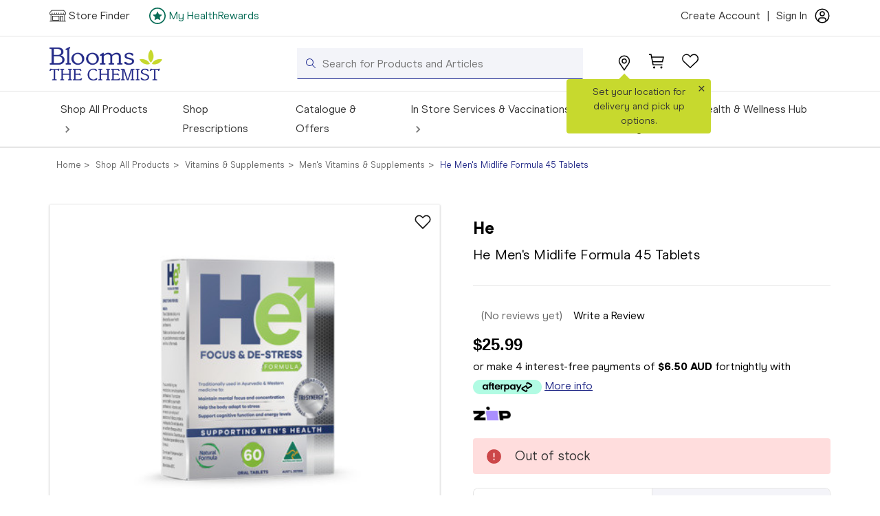

--- FILE ---
content_type: text/html; charset=UTF-8
request_url: https://www.bloomsthechemist.com.au/he-mens-midlife-formula-45-tablets/
body_size: 75132
content:







<!DOCTYPE html>
<html class="no-js" lang="en">
  <head>
    <title>He Men&#x27;S Midlife Formula - 45 Tabs | Blooms The Chemist</title>
    <link rel="dns-prefetch preconnect" href="https://cdn11.bigcommerce.com/s-dru0n5qi4q" crossorigin> <meta property="product:price:amount" content="25.99" /><meta property="product:price:currency" content="AUD" /><meta property="og:url" content="https://www.bloomsthechemist.com.au/he-mens-midlife-formula-45-tablets/" /><meta property="og:site_name" content="Blooms The Chemist" /><meta name="keywords" content="sleep health, sleep apnea, sleep apnoea, cpap, cpap clinic, cpap machines, cpap accessories, cpap masks, health services, sleep apnea test, sleep apnea test cost, chemist near me, sleep apnea machine, apnea machine resmed cpap machine, resmed airsense, resmed airsense 10, phillips respironic, resmed airsense 10, where do I buy cpap machine, where do I buy cpap machine australia, omron, blood pressure, blood pressure monitors, arborvitae, vitamins, supplements"><meta name="description" content="Looking for He Men&#039;S Midlife Formula - 45 Tabs? Shop in store or online today at Blooms The Chemist."><link rel='canonical' href='https://www.bloomsthechemist.com.au/he-mens-midlife-formula-45-tablets/' /><meta name='platform' content='bigcommerce.stencil' /><meta property="og:type" content="product" />
<meta property="og:title" content="He Men&#039;s  Midlife Formula  45 Tablets" />
<meta property="og:description" content="Looking for He Men&#039;S Midlife Formula - 45 Tabs? Shop in store or online today at Blooms The Chemist." />
<meta property="og:image" content="https://cdn11.bigcommerce.com/s-dru0n5qi4q/products/5820/images/11333/He_Focus_De-Stress_Formula-3__64508.1678423524.386.513.jpg?c=1" />
<meta property="pinterest:richpins" content="enabled" />   

    <link href="https://cdn11.bigcommerce.com/s-dru0n5qi4q/product_images/BTC%20Favicon%20%2848%20x%2048%20px%29%20%282%29.png?t=1731372194" rel="shortcut icon" />
    <meta
      name="viewport"
      content="width=device-width, initial-scale=1, maximum-scale=1"
    />

        
    <script>
      (function () {
        function handleNoIndexMetaTag() {
          const urlHash = window.location.hash;
          const urlHref = window.location.href;
          const urlSearchParams = new URLSearchParams(window.location.search);
          const isSearchPage = urlHash.includes("#/filter:");
          const hasSearchQueryParam = urlSearchParams.has("search_query");
          const hasViewQueryParam = urlHref.includes("?view=products");
          const hasSortQueryParam = urlHref.includes("?sort=");
          const hasActionQueryParam = urlHref.includes("?action=add");
          const hasSortParam = urlHash.includes("#/sort:");

          const filterParts = urlHash.split("/filter:").filter(part => part && part !== "#");

          const filterKeyValues = [];
          filterParts.forEach(part => {
            part.split("/").forEach(pairString => {
              const [key, value] = pairString.split(":");
              if (key && value) {
                filterKeyValues.push({ key, value });
              }
            });
          });

          const hasOnlyCategoryFilter = filterKeyValues.every(
            pair => pair.key === "categories_hierarchy"
          );

          const existingMetaTag = document.querySelector(
            'meta[name="robots"][content="noindex, nofollow"]'
          );

          if (
            hasSearchQueryParam ||
            (isSearchPage && !hasOnlyCategoryFilter)
          ) {
            if (!existingMetaTag) {
              const metaTag = document.createElement("meta");
              metaTag.name = "robots";
              metaTag.content = "noindex, nofollow";
              document.head.appendChild(metaTag);
            }
          } 
          else if (hasViewQueryParam || hasSortQueryParam || hasActionQueryParam || hasSortParam) {
            if (!existingMetaTag) {
              const metaTag = document.createElement("meta");
              metaTag.name = "robots";
              metaTag.content = "noindex, nofollow";
              document.head.appendChild(metaTag);
            }
          }
          else {
            if (existingMetaTag) {
              document.head.removeChild(existingMetaTag);
            }
          }
        }

        handleNoIndexMetaTag();

        document.addEventListener("DOMContentLoaded", function () {
          handleNoIndexMetaTag();
        });
      })();


    </script>
    <script>
      document.documentElement.className = document.documentElement.className.replace('no-js', 'js');
    </script>

    <script>
   function browserSupportsAllFeatures() {
      return window.Promise
         && window.fetch
         && window.URL
         && window.URLSearchParams
         && window.WeakMap
         // object-fit support
         && ('objectFit' in document.documentElement.style);
   }

   function loadScript(src) {
      var js = document.createElement('script');
      js.src = src;
      js.onerror = function () {
         console.error('Failed to load polyfill script ' + src);
      };
      document.head.appendChild(js);
   }

   if (!browserSupportsAllFeatures()) {
      loadScript('https://cdn11.bigcommerce.com/s-dru0n5qi4q/stencil/3e20d660-cc24-013e-ddf2-2ab9d26301b8/e/6c45f620-a4ac-013c-6820-2e35f9901305/dist/theme-bundle.polyfills.js');
   }
</script>
 
    <script>
      window.lazySizesConfig = window.lazySizesConfig || {};
      window.lazySizesConfig.loadMode = 1;
    </script>
    <script
      async
      src="https://cdn11.bigcommerce.com/s-dru0n5qi4q/stencil/3e20d660-cc24-013e-ddf2-2ab9d26301b8/e/6c45f620-a4ac-013c-6820-2e35f9901305/dist/theme-bundle.head_async.js"
    ></script>
    <meta
      name="google-site-verification"
      content="d3tvH6PeGZ-SWGZ5-7rz1X0FlViW4muh0Wbym8OTbFQ"
    />
    <meta
      name="google-site-verification"
      content="cPzpNZQVq425WSrWu72fU1M2yraKbVJIQOx5yKpfZ5w"
    />

    <!-- autopilot script (Note that this is now added via script manager on BigCommerce, this is just a reference) -->
    <!-- <script type="text/javascript">(function(o){var b="https://rapidpanda.io/anywhere/",t="8ab45c7c4ae44ecbb7b357313202c7dab8a34c71ab394d52a76fba53b1a7416c",a=window.AutopilotAnywhere={_runQueue:[],run:function(){this._runQueue.push(arguments);}},c=encodeURIComponent,s="SCRIPT",d=document,l=d.getElementsByTagName(s)[0],p="t="+c(d.title||"")+"&u="+c(d.location.href||"")+"&r="+c(d.referrer||""),j="text/javascript",z,y;if(!window.Autopilot) window.Autopilot=a;if(o.app) p="devmode=true&"+p;z=function(src,asy){var e=d.createElement(s);e.src=src;e.type=j;e.async=asy;l.parentNode.insertBefore(e,l);};y=function(){z(b+t+'?'+p,true);};if(window.attachEvent){window.attachEvent("onload",y);}else{window.addEventListener("load",y,false);}})({});</script> -->

     <link data-stencil-stylesheet href="https://cdn11.bigcommerce.com/s-dru0n5qi4q/stencil/3e20d660-cc24-013e-ddf2-2ab9d26301b8/e/6c45f620-a4ac-013c-6820-2e35f9901305/css/theme-216eba40-d188-013e-e586-4ea0a5dcd80a.css" rel="stylesheet">
    <!-- Start Tracking Code for analytics_siteverification -->

<meta name="google-site-verification" content="mWTdtVKs3MTOXjxqfMJZIAf5ReSu4lR8_8u8Tf9XfxE" />

<!-- End Tracking Code for analytics_siteverification -->

<!-- Start Tracking Code for analytics_visualwebsiteoptimizer -->

<!-- Start VWO Async SmartCode -->
<script type='text/javascript'>
window._vwo_code = window._vwo_code || (function(){
var account_id=561872,
settings_tolerance=2000,
library_tolerance=2500,
use_existing_jquery=false,
is_spa=1,
hide_element='body',

/* DO NOT EDIT BELOW THIS LINE */
f=false,d=document,code={use_existing_jquery:function(){return use_existing_jquery;},library_tolerance:function(){return library_tolerance;},finish:function(){if(!f){f=true;var a=d.getElementById('_vis_opt_path_hides');if(a)a.parentNode.removeChild(a);}},finished:function(){return f;},load:function(a){var b=d.createElement('script');b.src=a;b.type='text/javascript';b.innerText;b.onerror=function(){_vwo_code.finish();};d.getElementsByTagName('head')[0].appendChild(b);},init:function(){
window.settings_timer=setTimeout(function () {_vwo_code.finish() },settings_tolerance);var a=d.createElement('style'),b=hide_element?hide_element+'{opacity:0 !important;filter:alpha(opacity=0) !important;background:none !important;}':'',h=d.getElementsByTagName('head')[0];a.setAttribute('id','_vis_opt_path_hides');a.setAttribute('type','text/css');if(a.styleSheet)a.styleSheet.cssText=b;else a.appendChild(d.createTextNode(b));h.appendChild(a);this.load('https://dev.visualwebsiteoptimizer.com/j.php?a='+account_id+'&u='+encodeURIComponent(d.URL)+'&f='+(+is_spa)+'&r='+Math.random());return settings_timer; }};window._vwo_settings_timer = code.init(); return code; }());
</script>
<!-- End VWO Async SmartCode -->

<!-- End Tracking Code for analytics_visualwebsiteoptimizer -->


<script type="text/javascript" src="https://checkout-sdk.bigcommerce.com/v1/loader.js" defer ></script>
<script src="https://www.google.com/recaptcha/api.js" async defer></script>
<script type="text/javascript">
var BCData = {"product_attributes":{"sku":"100538","upc":null,"mpn":null,"gtin":"9324294001910","weight":null,"base":true,"image":null,"price":{"with_tax":{"formatted":"$25.99","value":25.99,"currency":"AUD"},"tax_label":"GST","sale_price_with_tax":{"formatted":"$25.99","value":25.99,"currency":"AUD"}},"out_of_stock_behavior":"label_option","out_of_stock_message":"Out of stock","available_modifier_values":[],"in_stock_attributes":[],"stock":0,"instock":false,"stock_message":"Out of stock","purchasable":true,"purchasing_message":"The selected product combination is currently unavailable.","call_for_price_message":null}};
</script>
<!-- Google Tag Manager -->
<script>(function(w,d,s,l,i){w[l]=w[l]||[];w[l].push({'gtm.start':
new Date().getTime(),event:'gtm.js'});var f=d.getElementsByTagName(s)[0],
j=d.createElement(s),dl=l!='dataLayer'?'&l='+l:'';j.async=true;j.src=
'https://analytics.bloomsthechemist.com.au/gtm.js?id='+i+dl;f.parentNode.insertBefore(j,f);
})(window,document,'script','dataLayer','GTM-KCLWKLR');</script>
<!-- End Google Tag Manager --><script type="text/javascript">(function(o){var b="https://rapidpanda.io/anywhere/",t="8ab45c7c4ae44ecbb7b357313202c7dab8a34c71ab394d52a76fba53b1a7416c",a=window.AutopilotAnywhere={_runQueue:[],run:function(){this._runQueue.push(arguments);}},c=encodeURIComponent,s="SCRIPT",d=document,l=d.getElementsByTagName(s)[0],p="t="+c(d.title||"")+"&u="+c(d.location.href||"")+"&r="+c(d.referrer||""),j="text/javascript",z,y;if(!window.Autopilot) window.Autopilot=a;if(o.app) p="devmode=true&"+p;z=function(src,asy){var e=d.createElement(s);e.src=src;e.type=j;e.async=asy;l.parentNode.insertBefore(e,l);};y=function(){z(b+t+'?'+p,true);};if(window.attachEvent){window.attachEvent("onload",y);}else{window.addEventListener("load",y,false);}})({});</script>
 <script data-cfasync="false" src="https://microapps.bigcommerce.com/bodl-events/1.9.4/index.js" integrity="sha256-Y0tDj1qsyiKBRibKllwV0ZJ1aFlGYaHHGl/oUFoXJ7Y=" nonce="" crossorigin="anonymous"></script>
 <script data-cfasync="false" nonce="">

 (function() {
    function decodeBase64(base64) {
       const text = atob(base64);
       const length = text.length;
       const bytes = new Uint8Array(length);
       for (let i = 0; i < length; i++) {
          bytes[i] = text.charCodeAt(i);
       }
       const decoder = new TextDecoder();
       return decoder.decode(bytes);
    }
    window.bodl = JSON.parse(decodeBase64("[base64]"));
 })()

 </script>

<script nonce="">
(function () {
    var xmlHttp = new XMLHttpRequest();

    xmlHttp.open('POST', 'https://bes.gcp.data.bigcommerce.com/nobot');
    xmlHttp.setRequestHeader('Content-Type', 'application/json');
    xmlHttp.send('{"store_id":"1000982758","timezone_offset":"11.0","timestamp":"2026-01-19T09:30:44.39342000Z","visit_id":"a807f1cb-0d10-42d2-bb21-b945af172f0d","channel_id":1}');
})();
</script>

    <meta property="product:retailer_item_id" content="100538" />
    <meta
      property="product:availability"
      content="Out Of Stock"
    />
    <meta property="product:condition" content="new" />
    <meta
      property="product:price:amount"
      content="25.99"
    />
    <meta
      property="product:price:currency"
      content="AUD"
    />
    <meta property="product:item_group_id" content="Shop All Products,Shop All Products/Vitamins &amp; Supplements,Shop All Products/Vitamins &amp; Supplements/Men&#x27;s Vitamins &amp; Supplements" />
          <script
      type="text/javascript"
      src="https://assets.emarsys.net/web-emarsys-sdk/4.3.1/web-emarsys-sdk.js"
      async
    ></script>
    <script type="text/javascript">
      const jsContextData = JSON.parse("{\"productId\":5820,\"themeSettings\":{\"optimizedCheckout-formChecklist-color\":\"#333333\",\"homepage_cms\":true,\"homepage_new_products_column_count\":4,\"card--alternate-color--hover\":\"#ffffff\",\"optimizedCheckout-colorFocus\":\"#4496f6\",\"fontSize-root\":16,\"show_accept_amex\":true,\"optimizedCheckout-buttonPrimary-borderColorDisabled\":\"transparent\",\"homepage_top_products_count\":4,\"paymentbuttons-paypal-size\":\"responsive\",\"optimizedCheckout-buttonPrimary-backgroundColorActive\":\"#000000\",\"brandpage_products_per_page\":12,\"color-secondaryDarker\":\"#cccccc\",\"navUser-color\":\"#333333\",\"color-textBase--active\":\"#757575\",\"social_icon_placement_bottom\":\"bottom_right\",\"show_powered_by\":true,\"show_accept_amazonpay\":true,\"blooms-secondary-red\":\"#bf1b1a\",\"fontSize-h4\":24,\"checkRadio-borderColor\":\"#cccccc\",\"color-primaryDarker\":\"#333333\",\"optimizedCheckout-buttonPrimary-colorHover\":\"#ffffff\",\"brand_size\":\"190x250\",\"optimizedCheckout-logo-position\":\"left\",\"blooms-primary-coral\":\"#f6846a\",\"optimizedCheckout-discountBanner-backgroundColor\":\"#e5e5e5\",\"color-textLink--hover\":\"#757575\",\"blooms-menu-bar-height\":50,\"pdp-sale-price-label\":\"Now:\",\"blooms-feature-flags\":{\"update-password-bigcommerce\":false,\"intercom\":false,\"react-checkout\":true,\"my-health-rewards-policies-page\":false,\"rewards-signup\":false,\"loyalty-points-page\":false,\"redeem-points-page\":true,\"blooms-card-quickview\":false,\"account-term-and-condition-page\":false,\"product-stock-level\":false,\"health-check-result-page\":false,\"donate-points-page\":true,\"blooms-card-add-to-cart\":true,\"card-wishlist-button\":true,\"store-locator\":true},\"optimizedCheckout-buttonSecondary-backgroundColorHover\":\"#f5f5f5\",\"optimizedCheckout-headingPrimary-font\":\"Modern Era\",\"optimizedCheckout-formField-backgroundColor\":\"#ffffff\",\"footer-backgroundColor\":\"#ffffff\",\"navPages-color\":\"#333333\",\"productpage_reviews_count\":9,\"optimizedCheckout-step-borderColor\":\"#dddddd\",\"logo_size\":\"250x120\",\"blooms-light-yellow-dandelion\":\"#f2b443\",\"blooms-primary-lush-meadow\":\"#006853\",\"show_accept_paypal\":true,\"paymentbuttons-paypal-label\":\"checkout\",\"paymentbuttons-paypal-shape\":\"pill\",\"optimizedCheckout-discountBanner-textColor\":\"#333333\",\"optimizedCheckout-backgroundImage-size\":\"1000x400\",\"pdp-retail-price-label\":\"RRP:\",\"optimizedCheckout-buttonPrimary-font\":\"Modern Era\",\"blooms-greyLightest\":\"3f9f9f9\",\"carousel-dot-color\":\"#333333\",\"button--disabled-backgroundColor\":\"#a5a5a5\",\"inventory_sdd_api_key\":\"AIzaSyC5J3fMNEMMhhSrwr6yqNJlubXL6-RpTF0=\",\"blooms-primary-blue\":\"#232a88\",\"blockquote-cite-font-color\":\"#999999\",\"optimizedCheckout-formField-shadowColor\":\"transparent\",\"categorypage_products_per_page\":12,\"container-fill-base\":\"#ffffff\",\"paymentbuttons-paypal-layout\":\"vertical\",\"homepage_featured_products_column_count\":4,\"color-textLink--active\":\"#757575\",\"blooms-primary-apple-green\":\"#c7d92d\",\"optimizedCheckout-loadingToaster-backgroundColor\":\"#333333\",\"color-textHeading\":\"#444444\",\"show_accept_discover\":true,\"blooms-blue-sky\":\"#559ec5\",\"button--default-color\":\"#232a88\",\"blooms-secondary-dark-blue\":\"#262761\",\"bookings_api_key\":\"AIzaSyD81G1JmuQOpH5tW7zhdTA7XUm59S2e9hA\",\"pace-progress-backgroundColor\":\"#999999\",\"optimizedCheckout-formField-errorColor\":\"#d14343\",\"spinner-borderColor-dark\":\"#999999\",\"restrict_to_login\":false,\"input-font-color\":\"#666666\",\"select-bg-color\":\"#ffffff\",\"inventory_sdd_api_url\":\"https://blooms-prod-esp-same-day-delivery-availability-924871972557.australia-southeast1.run.app\",\"blooms-primary\":\"#232a88\",\"show_accept_mastercard\":true,\"show_custom_fields_tabs\":true,\"color_text_product_sale_badges\":\"#ffffff\",\"optimizedCheckout-link-font\":\"Modern Era\",\"supported_payment_methods\":[\"card\",\"paypal\"],\"carousel-arrow-bgColor\":\"#ffffff\",\"lazyload_mode\":\"lazyload+lqip\",\"carousel-title-color\":\"#444444\",\"homepage_show_carousel_arrows\":true,\"blooms-light-blue-lagoon\":\"#71a8ae\",\"color_hover_product_sale_badges\":\"#000000\",\"show_accept_googlepay\":true,\"card--alternate-borderColor\":\"#ffffff\",\"homepage_new_products_count\":5,\"blooms-logo-searchbar-desktop-height\":100,\"blooms-orange-apricot\":\"#dd7918\",\"button--disabled-color\":\"#ffffff\",\"color-grey\":\"#999999\",\"body-font\":\"Modern Era\",\"optimizedCheckout-step-textColor\":\"#ffffff\",\"color-primaryDark\":\"#666666\",\"recent_fulfillment_api_key\":\"AIzaSyC64Dqj7UhF0GtYE5qBQV_wIgU5pnyyl-k\",\"optimizedCheckout-buttonPrimary-borderColorActive\":\"transparent\",\"navPages-subMenu-backgroundColor\":\"#e5e5e5\",\"optimizedCheckout-formField-borderColor\":\"#cccccc\",\"checkRadio-color\":\"#333333\",\"show_product_dimensions\":false,\"optimizedCheckout-link-color\":\"#476bef\",\"card-figcaption-button-background\":\"#ffffff\",\"icon-color-hover\":\"#999999\",\"button--default-borderColor\":\"#232a88\",\"optimizedCheckout-headingSecondary-font\":\"Modern Era\",\"blooms-black\":\"#000000\",\"headings-font\":\"Modern Era\",\"label-backgroundColor\":\"#cccccc\",\"button--primary-backgroundColorHover\":\"#262761\",\"blooms-light-blue-sky\":\"#90c6e3\",\"button--primary-backgroundColor\":\"#232a88\",\"pdp-non-sale-price-label\":\"Was:\",\"button--disabled-borderColor\":\"transparent\",\"label-color\":\"#ffffff\",\"web_push_key\":\"BEX0CdtqLzmMnBZXn0mni46mdyE1rOHWoNaTQtlDPuGCyK1wPW9wJ7U-WM-LQZ0gpFGxKEbN1HIhC0EHHAdWITI\",\"select-arrow-color\":\"#757575\",\"blooms-checkout-blue\":\"#0E0298\",\"alert-backgroundColor\":\"#ffffff\",\"optimizedCheckout-logo-size\":\"250x100\",\"default_image_brand\":\"img/BrandDefault.gif\",\"card-title-color\":\"#333333\",\"blooms-very-light-grey\":\"#e5e5e5\",\"optimizedCheckout-headingSecondary-color\":\"#333333\",\"shipping_api_url\":\"https://blooms-prod-esp-ecomm-bigcommerce-api-shipping-924871972557.australia-southeast1.run.app\",\"logo_fontSize\":28,\"inventory_api_key\":\"AIzaSyBlq7IAdlZKTGpl1ST933hW-ytv47I2bGY\",\"blooms-footer-background\":\"#262761\",\"product_list_display_mode\":\"grid\",\"optimizedCheckout-link-hoverColor\":\"#002fe1\",\"fontSize-h5\":16,\"bookings_api_url\":\"https://bookapi.bloomsthechemist.com.au\",\"blooms-secondary-light-pink\":\"#fff6ed\",\"blooms-very-light-grey-blue-tint\":\"#e2e2f1\",\"product_size\":\"500x500\",\"paymentbuttons-paypal-color\":\"gold\",\"homepage_show_carousel\":true,\"optimizedCheckout-body-backgroundColor\":\"#ffffff\",\"carousel-arrow-borderColor\":\"#ffffff\",\"button--default-borderColorActive\":\"#262761\",\"restricted_item_prescreen_api_url\":\"https://blooms-prod-esp-s2-mvp-prescreen-submission-puehbu5tsq-ts.a.run.app\",\"header-backgroundColor\":\"#ffffff\",\"paymentbuttons-paypal-tagline\":true,\"color-greyDarkest\":\"#000000\",\"color_badge_product_sale_badges\":\"#007dc6\",\"price_ranges\":true,\"productpage_videos_count\":8,\"color-greyDark\":\"#666666\",\"blooms-checkbox-disabled\":\"img/svg/checkbox-disabled.svg\",\"optimizedCheckout-buttonSecondary-borderColorHover\":\"#999999\",\"optimizedCheckout-discountBanner-iconColor\":\"#333333\",\"optimizedCheckout-buttonSecondary-borderColor\":\"#232a88\",\"optimizedCheckout-loadingToaster-textColor\":\"#ffffff\",\"optimizedCheckout-buttonPrimary-colorDisabled\":\"#ffffff\",\"optimizedCheckout-formField-placeholderColor\":\"#999999\",\"blooms-secondary-dark-cream\":\"#ebe9e0\",\"navUser-color-hover\":\"#757575\",\"icon-ratingFull\":\"#757575\",\"default_image_gift_certificate\":\"img/GiftCertificate.png\",\"color-textBase--hover\":\"#757575\",\"color-errorLight\":\"#ffdddd\",\"headings-bold-font\":\"Inter\",\"social_icon_placement_top\":false,\"blooms-checkbox-active\":\"img/svg/checkbox-active.svg\",\"blog_size\":\"190x250\",\"blooms-primary-red\":\"#C32617\",\"shop_by_price_visibility\":true,\"optimizedCheckout-buttonSecondary-colorActive\":\"#000000\",\"optimizedCheckout-orderSummary-backgroundColor\":\"#ffffff\",\"color-warningLight\":\"#fffdea\",\"show_product_weight\":false,\"button--default-colorActive\":\"#262761\",\"blooms-dark-green\":\"#006e51\",\"color-info\":\"#666666\",\"optimizedCheckout-formChecklist-backgroundColorSelected\":\"#f5f5f5\",\"show_product_quick_view\":true,\"button--default-borderColorHover\":\"#262761\",\"card--alternate-backgroundColor\":\"#ffffff\",\"hide_content_navigation\":false,\"pdp-price-label\":\"\",\"show_copyright_footer\":true,\"swatch_option_size\":\"22x22\",\"optimizedCheckout-orderSummary-borderColor\":\"#dddddd\",\"blooms-yellow-dandelion\":\"#e4a025\",\"optimizedCheckout-show-logo\":\"none\",\"recent_fulfillment_api_url\":\"https://blooms-prod-esp-ecomm-bigcommerce-api-924871972557.australia-southeast1.run.app/recent-fulfillment\",\"carousel-description-color\":\"#333333\",\"optimizedCheckout-formChecklist-backgroundColor\":\"#ffffff\",\"fontSize-h2\":36,\"optimizedCheckout-step-backgroundColor\":\"#c7d92d\",\"optimizedCheckout-headingPrimary-color\":\"#333333\",\"color-textBase\":\"#333333\",\"color-warning\":\"#f1a500\",\"productgallery_size\":\"500x500\",\"alert-color\":\"#333333\",\"shop_by_brand_show_footer\":true,\"card-figcaption-button-color\":\"#333333\",\"blooms-menu-icon-height\":24,\"searchpage_products_per_page\":12,\"color-textSecondary--active\":\"#333333\",\"optimizedCheckout-formField-inputControlColor\":\"#476bef\",\"optimizedCheckout-contentPrimary-color\":\"#333333\",\"optimizedCheckout-buttonSecondary-font\":\"Modern Era\",\"storeName-color\":\"#333333\",\"optimizedCheckout-backgroundImage\":\"\",\"form-label-font-color\":\"#666666\",\"color-greyLightest\":\"#e5e5e5\",\"optimizedCheckout-header-backgroundColor\":\"#232a88\",\"productpage_related_products_count\":10,\"optimizedCheckout-buttonSecondary-backgroundColorActive\":\"#e5e5e5\",\"prescreen_previous_patient_api_url\":\"https://blooms-prod-esp-prescreen-previous-patient-api-puehbu5tsq-ts.a.run.app\",\"color-textLink\":\"#333333\",\"color-greyLighter\":\"#cccccc\",\"blooms-secondary-cream\":\"#f9f7ec\",\"blooms-grey\":\"#666666\",\"blooms-secondary-light-blue\":\"#d3e9f2\",\"color-secondaryDark\":\"#e5e5e5\",\"fontSize-h6\":12,\"paymentbuttons-paypal-fundingicons\":true,\"carousel-arrow-color\":\"#999999\",\"productpage_similar_by_views_count\":10,\"show-admin-bar\":true,\"pdp-custom-fields-tab-label\":\"Additional Information\",\"loadingOverlay-backgroundColor\":\"#ffffff\",\"optimizedCheckout-buttonPrimary-color\":\"#ffffff\",\"input-bg-color\":\"#ffffff\",\"navPages-subMenu-separatorColor\":\"#e5e5e5\",\"navPages-color-hover\":\"#757575\",\"color-infoLight\":\"#dfdfdf\",\"product_sale_badges\":\"blooms-sale\",\"blooms-blue-lagoon\":\"#2a7e87\",\"default_image_product\":\"img/ProductDefault.gif\",\"optimizedCheckout-buttonPrimary-colorActive\":\"#ffffff\",\"blooms-light-purple-grape\":\"#a35e6b\",\"color-greyMedium\":\"#757575\",\"show_product_rating\":true,\"optimizedCheckout-formChecklist-borderColor\":\"#cccccc\",\"fontSize-h1\":36,\"homepage_featured_products_count\":8,\"blooms_default_image_loyalty\":\"img/theme-static-images/blooms_home_image01.jpg\",\"navUser-dropdown-borderColor\":\"#e5e5e5\",\"color-greyLight\":\"#999999\",\"optimizedCheckout-logo\":\"\",\"icon-ratingEmpty\":\"#cccccc\",\"show_product_details_tabs\":true,\"icon-color\":\"#757575\",\"blooms-secondary-background-grey\":\"#F4F4F4\",\"overlay-backgroundColor\":\"#333333\",\"input-border-color-active\":\"#999999\",\"blooms-secondary-light-green\":\"#e3f0df\",\"ss_site_id\":\"bzg28y\",\"hide_contact_us_page_heading\":false,\"container-fill-dark\":\"#e5e5e5\",\"optimizedCheckout-buttonPrimary-backgroundColorDisabled\":\"#cccccc\",\"button--primary-color\":\"#ffffff\",\"optimizedCheckout-buttonPrimary-borderColorHover\":\"transparent\",\"blooms-light-grey\":\"#a5a5a5\",\"color-successLight\":\"#d5ffd8\",\"color-greyDarker\":\"#333333\",\"show_product_quantity_box\":true,\"color-success\":\"#008a06\",\"blooms-purple-grape\":\"#8a424f\",\"optimizedCheckout-header-borderColor\":\"#dddddd\",\"zoom_size\":\"380x380\",\"optimizedCheckout-buttonSecondary-backgroundColor\":\"#232a88\",\"productview_thumb_size\":\"50x50\",\"fontSize-h3\":25,\"spinner-borderColor-light\":\"#ffffff\",\"geotrust_ssl_common_name\":\"\",\"serif-font\":\"Libre Baskerville\",\"color-white\":\"#ffffff\",\"carousel-bgColor\":\"#ffffff\",\"carousel-dot-color-active\":\"#757575\",\"service_ids\":{\"TREATMENT_OF_IMPETIGO\":\"525\",\"SLEEP_APNOEA_TESTING\":\"543\",\"MENINGOCOCCAL_B_VACCINE\":\"453\",\"INFLUENZA_5_10_CHILDREN_VACCINATION\":\"309\",\"INFLUENZA_65_PLUS_VACCINATION\":\"289\",\"GENERAL_CPAP_MACHINE_ENQUIRIES\":\"541\",\"TRAVEL_HEALTH_CONSULTATION\":\"483\",\"INFLUENZA_60_HIGH_DOSE_VACCINATION\":\"293\",\"MENINGOCOCCAL_C_VACCINE\":\"467\",\"MANAGEMENT_MILD_PLAQUE_PSORIASIS_VIC\":\"497\",\"RESPIRATORY_SYNCYTIAL_VIRUS\":\"501\",\"HEPATITIS_B\":\"339\",\"FLU_VACCINE\":\"57\",\"MANAGEMENT_SHINGLES_VIC\":\"495\",\"VARICELLA_VACCINE\":\"455\",\"COMBINATION_HEPATITIS_A_AND_THYPHOID_VACCINE\":\"397\",\"MENINGOCOCCAL\":\"345\",\"POLIO\":\"349\",\"HEPATITIS_A\":\"341\",\"CHOLESTEROL_SCREENING\":\"167\",\"RABIES_AND_LYSSAVIRUSES_VACCINE\":\"513\",\"INFLUENZA_CHILDREN_6MONTH_TO_4YEARS\":\"409\",\"PREDEPARTURE_COVID_SELF_CARE_TESTING\":\"279\",\"HUMAN_PAPILLOMAVIRUS\":\"371\",\"SHINGLES\":\"343\",\"COVID_VACCINE\":\"173\",\"PNEUMOCOCCAL\":\"375\",\"HORMONAL_CONTRACEPTION\":\"511\",\"COMBINATION_WHOOPING_COUGH_AND_POLIO_VACCINE\":\"393\",\"COMBINATION_HEPATITIS_A_AND_HEPATITIS_B\":\"395\",\"IRON_SCREENING\":\"65\",\"ATOPIC_DERMATITIS\":\"521\",\"CHOLERA\":\"369\",\"MMRV_VACCINE\":\"451\",\"UTI_CONSULTATION\":\"401\",\"TYPHOID\":\"347\",\"WHOOPING_COUGH_VACCINE\":\"151\",\"CPAP_HIRE_MACHINE_RETURN_REVIEW\":\"535\",\"ORAL_CONTRACEPTION_CONSULTATION\":\"459\",\"DIABETES_MONITORING\":\"169\",\"STROKE_RISK\":\"171\",\"HAEMOPHILUS_INFLUENZA_TYPE_B\":\"373\",\"MASK_CONSULTATION\":\"537\",\"JAPANESE_ENCEPHALITIS_VACCINE\":\"351\",\"MMR_VACCINE\":\"149\",\"BLOOD_PRESSURE_MONITORING\":\"67\",\"SLEEP_APNOEA_RESULTS_CONSULTATION\":\"539\"},\"input-border-color\":\"#cccccc\",\"optimizedCheckout-buttonPrimary-backgroundColor\":\"#232a88\",\"color-secondary\":\"#ffffff\",\"button--primary-backgroundColorActive\":\"#262761\",\"color-textSecondary--hover\":\"#333333\",\"blooms-menu-icon-width\":24,\"color-whitesBase\":\"#e5e5e5\",\"blooms-checkbox-default\":\"img/svg/checkbox-default.svg\",\"body-bg\":\"#ffffff\",\"dropdown--quickSearch-backgroundColor\":\"#e5e5e5\",\"optimizedCheckout-contentSecondary-font\":\"Modern Era\",\"navUser-dropdown-backgroundColor\":\"#ffffff\",\"color-primary\":\"#757575\",\"blooms-logo-searchbar-mobile-height\":137,\"supported_card_type_icons\":[\"american_express\",\"diners\",\"discover\",\"mastercard\",\"visa\"],\"navigation_design\":\"simple\",\"color-black\":\"#ffffff\",\"optimizedCheckout-contentPrimary-font\":\"Modern Era\",\"banners-height\":43,\"homepage_top_products_column_count\":4,\"hide_page_heading\":true,\"optimizedCheckout-formField-textColor\":\"#333333\",\"blooms-light-brown-clay\":\"#dd8876\",\"button--primary-colorActive\":\"#ffffff\",\"homepage_stretch_carousel_images\":false,\"data_tag_enabled\":true,\"optimizedCheckout-contentSecondary-color\":\"#757575\",\"blooms-brown-clay\":\"#c26957\",\"card-title-color-hover\":\"#757575\",\"applePay-button\":\"black\",\"thumb_size\":\"100x100\",\"inventory_api_url\":\"https://blooms-prod-esp-click-and-collect-puehbu5tsq-ts.a.run.app\",\"optimizedCheckout-buttonSecondary-colorHover\":\"#333333\",\"hide_breadcrumbs\":false,\"show_accept_klarna\":false,\"navUser-indicator-backgroundColor\":\"#333333\",\"optimizedCheckout-buttonSecondary-borderColorActive\":\"#757575\",\"hide_blog_page_heading\":false,\"optimizedCheckout-header-textColor\":\"#333333\",\"hide_category_page_heading\":false,\"optimizedCheckout-show-backgroundImage\":false,\"color-primaryLight\":\"#999999\",\"optimizedCheckout-buttonPrimary-borderColor\":\"#232a88\",\"shipping_api_key\":\"AIzaSyBGgl0RAxwMg6Xxq9C5Ak55Cy5F261v91M\",\"prescreen_previous_patient_api_key\":\"AIzaSyBenEPbyaGT2G4fVEPpTqouqelgOqGSukY\",\"announcement-backgroundColor\":\"#EAEDCD\",\"show_accept_visa\":true,\"logo-position\":\"left\",\"show_product_reviews_tabs\":true,\"carousel-dot-bgColor\":\"#ffffff\",\"optimizedCheckout-form-textColor\":\"#666666\",\"optimizedCheckout-buttonSecondary-color\":\"#ffffff\",\"geotrust_ssl_seal_size\":\"M\",\"button--icon-svg-color\":\"#757575\",\"show_whistlist\":true,\"button--default-colorHover\":\"#262761\",\"checkRadio-backgroundColor\":\"#ffffff\",\"optimizedCheckout-buttonPrimary-backgroundColorHover\":\"#262761\",\"blooms-light-orange-apricot\":\"#e98a2e\",\"input-disabled-bg\":\"#ffffff\",\"web_push_application_code\":\"EMS7F-CEE7B\",\"alert-color-alt\":\"#ffffff\",\"dropdown--wishList-backgroundColor\":\"#ffffff\",\"container-border-global-color-base\":\"#e5e5e5\",\"productthumb_size\":\"100x100\",\"blooms-banner-bar-height\":35,\"button--primary-colorHover\":\"#ffffff\",\"color-error\":\"#cc4749\",\"homepage_blog_posts_count\":3,\"restricted_item_prescreen_api_key\":\"AIzaSyAkW-wP70ozju1OgUVYL0JWKbDZVf8VtS8\",\"color-textSecondary\":\"#666666\",\"gallery_size\":\"300x300\"},\"genericError\":\"Oops! Something went wrong.\",\"maintenanceModeSettings\":[],\"adminBarLanguage\":\"{\\\"locale\\\":\\\"en\\\",\\\"locales\\\":{\\\"admin.maintenance_header\\\":\\\"en\\\",\\\"admin.maintenance_tooltip\\\":\\\"en\\\",\\\"admin.maintenance_showstore_link\\\":\\\"en\\\",\\\"admin.prelaunch_header\\\":\\\"en\\\",\\\"admin.page_builder_link\\\":\\\"en\\\"},\\\"translations\\\":{\\\"admin.maintenance_header\\\":\\\"Your store is down for maintenance.\\\",\\\"admin.maintenance_tooltip\\\":\\\"Only administrators can view the store at the moment. Visit your control panel settings page to disable maintenance mode.\\\",\\\"admin.maintenance_showstore_link\\\":\\\"Click here to see what your visitors will see.\\\",\\\"admin.prelaunch_header\\\":\\\"Your storefront is private. Share your site with preview code:\\\",\\\"admin.page_builder_link\\\":\\\"Design this page in Page Builder\\\"}}\",\"urls\":{\"home\":\"https://www.bloomsthechemist.com.au/\",\"account\":{\"index\":\"/account.php\",\"orders\":{\"all\":\"/account.php?action=order_status\",\"completed\":\"/account.php?action=view_orders\",\"save_new_return\":\"/account.php?action=save_new_return\"},\"update_action\":\"/account.php?action=update_account\",\"returns\":\"/account.php?action=view_returns\",\"addresses\":\"/account.php?action=address_book\",\"inbox\":\"/account.php?action=inbox\",\"send_message\":\"/account.php?action=send_message\",\"add_address\":\"/account.php?action=add_shipping_address\",\"wishlists\":{\"all\":\"/wishlist.php\",\"add\":\"/wishlist.php?action=addwishlist\",\"edit\":\"/wishlist.php?action=editwishlist\",\"delete\":\"/wishlist.php?action=deletewishlist\"},\"details\":\"/account.php?action=account_details\",\"recent_items\":\"/account.php?action=recent_items\"},\"brands\":\"https://www.bloomsthechemist.com.au/brands/\",\"gift_certificate\":{\"purchase\":\"/giftcertificates.php\",\"redeem\":\"/giftcertificates.php?action=redeem\",\"balance\":\"/giftcertificates.php?action=balance\"},\"auth\":{\"login\":\"/login.php\",\"check_login\":\"/login.php?action=check_login\",\"create_account\":\"/login.php?action=create_account\",\"save_new_account\":\"/login.php?action=save_new_account\",\"forgot_password\":\"/login.php?action=reset_password\",\"send_password_email\":\"/login.php?action=send_password_email\",\"save_new_password\":\"/login.php?action=save_new_password\",\"logout\":\"/login.php?action=logout\"},\"product\":{\"post_review\":\"/postreview.php\"},\"cart\":\"/cart.php\",\"checkout\":{\"single_address\":\"/checkout\",\"multiple_address\":\"/checkout.php?action=multiple\"},\"rss\":{\"products\":[]},\"contact_us_submit\":\"/pages.php?action=sendContactForm\",\"search\":\"/search.php\",\"compare\":\"/compare\",\"sitemap\":\"/sitemap.php\",\"subscribe\":{\"action\":\"/subscribe.php\"}},\"secureBaseUrl\":\"https://www.bloomsthechemist.com.au\",\"cartId\":null,\"channelId\":1,\"template\":\"pages/product\"}");
      const settings = jsContextData.themeSettings;
      var WebEmarsysSdk = WebEmarsysSdk || [];
      WebEmarsysSdk.push([
        'init',
        {
          applicationCode: settings.web_push_application_code,
          safariWebsitePushID: 'web.com.yoursite.example',
          defaultNotificationTitle: 'Blooms The Chemist Online',
          defaultNotificationIcon:
            'https://cdn11.bigcommerce.com/s-dru0n5qi4q/product_images/cropped-favicon-transparent-1-32x32.png?t=1593009585', // URL to your notification icon
          autoSubscribe: false,
          serviceWorker: {
            url: 'service-worker.js',
            applicationServerPublicKey: settings.web_push_key,
          },
        },
      ]);
    </script>
    
    	
    <script type="text/javascript" src="https://snapui.searchspring.io/bzg28y/bundle.js" id="searchspring-context" defer>
    	
    </script>
    
  </head>
  <body>
    <svg
      data-src="https://cdn11.bigcommerce.com/s-dru0n5qi4q/stencil/3e20d660-cc24-013e-ddf2-2ab9d26301b8/e/6c45f620-a4ac-013c-6820-2e35f9901305/img/icon-sprite.svg"
      class="icons-svg-sprite"
    ></svg>

    <section class="blooms-auth-slider">
    <aside class="blooms-auth-slider--container slider-content--container">
        <span class="blooms-auth-slider--close-button blooms-auth-slider--close">
            <i class="icon " aria-hidden="true"><svg><use xlink:href="#icon-close" /></svg></i>
        </span>
        <div class="blooms-login-wishlist-text">Login to add your wishlist.</div>
        <div id="okta-login-container"></div>
    </aside>
    <div class="blooms-auth-slider--overlay blooms-auth-slider--close">
    </div>
</section>
<header class="blooms-header" data-bloomsMenu>
    <!-- <section class="blooms-banner" role="banner">
        <div class="banners no-js" data-banner-location="top">
            <div class="banner off" data-event-type="promotion" >
                <a href="https://signup.bloomsthechemist.com.au/">Sign up &amp; receive $10 off your first online order</a>
            </div>
            <div class="banner off" data-event-type="promotion" >
                <a href="/click-and-collect">Click & Collect available now</a>
            </div>
            <div class="banner off" data-event-type="promotion" >
                <a href="/new-arrivals/">New products arriving weekly</a>
            </div>

    </section> -->
    <section class="blooms-header-floating-elements">
        <div class="container">
            <div class="blooms-store-finder-link">
            <span class="blooms-store-finder-link-icon">
                <a href="/store-finder"><svg width="26" height="26"><use xlink:href="#icon-store-1068"/></svg></a>
            </span>
            <span class="blooms-store-finder-link-text"><a href="/store-finder">Store Finder</a></span>
            <span class="blooms-mhr-link-icon">
                <a href="/store-finder"><svg width="32" height="32" version="1.1" id="icon" xmlns="http://www.w3.org/2000/svg" xmlns:xlink="http://www.w3.org/1999/xlink" x="0px" y="0px"
	 viewBox="0 0 28 28" style="enable-background:new 0 0 28 28;" xml:space="preserve">
<style type="text/css">
	.st0{fill:#076C56;}
</style>
<path class="st0" d="M14,0C6.27,0,0,6.27,0,14s6.27,14,14,14s14-6.27,14-14S21.73,0,14,0z M14,26C7.37,26,2,20.63,2,14S7.37,2,14,2
	s12,5.37,12,12S20.63,26,14,26z"/>
<polygon class="st0" points="14,6.5 16.55,11.44 22,12.23 18,16.07 19,21.5 14,18.94 9,21.5 10,16.07 6,12.23 11.6,11.44 "/>
</svg></a>
            </span>
            <span class="blooms-mhr-link-text"><a href="/my-healthrewards">My HealthRewards</a></span>
            </div>
            <a href="#" class="mobileMenu-toggle" data-blooms-mobile-menu-toggle="blooms-menu">
                <span class="mobileMenu-toggleIcon">Toggle menu</span>
            </a>

            <div class="blooms-store-user-auth-link">
            <span class="blooms-user-auth-buttons">
                <a class="register-account">Create Account</a> |
                <a class="login-identity" id="login-identity">Sign In</a>
            </span>
                <a class="blooms-user-icon login-identity">
                    <svg id="icon" xmlns="http://www.w3.org/2000/svg" width="32" height="32" viewBox="0 0 32 32"><defs><style>.user-avatar-cls-1{fill:none;}</style></defs><title>user--avatar</title><path d="M16,2A14,14,0,1,0,30,16,14,14,0,0,0,16,2ZM10,26.38v-2A3.22,3.22,0,0,1,13,21h6a3.22,3.22,0,0,1,3,3.39v2a11.92,11.92,0,0,1-12,0Zm14-1.46v-.61A5.21,5.21,0,0,0,19,19H13a5.2,5.2,0,0,0-5,5.31s0,0,0,0v.59a12,12,0,1,1,16,0Z"/><path d="M16,7a5,5,0,1,0,5,5A5,5,0,0,0,16,7Zm0,8a3,3,0,1,1,3-3A3,3,0,0,1,16,15Z"/><rect id="_Transparent_Rectangle_"  class="user-avatar-cls-1" width="32" height="32"/></svg>
                </a>
            </div>
        </div>
    </section>

    <section class="blooms-header-logo-searchbar-container container">
        <div class="blooms-header-logo">
            <a class="bloom-logo" href="https://www.bloomsthechemist.com.au/">
        <div class="blooms-logo-image-container">
            <img class="blooms-logo-image" src="https://cdn11.bigcommerce.com/s-dru0n5qi4q/images/stencil/250x120/blooms-logo_1588232486__89201.original.png" alt="Blooms The Chemist" title="Blooms The Chemist">
        </div>
</a>
        </div>
        <div class="blooms-header-searchbar">
            
<div data-quick-search-parent>
    <form class="form" id="quickSearchForm" action="/search.php">
        <div class="blooms-search-field">
            <div data-search role="search" class="blooms-search-field-wrapper">
                <label id="search-input-label-1" class="blooms-search-field-label is-srOnly" for="search_query">Search</label>
                <input class="blooms-search-field-input blooms-quick-search-input" type="text" data-search-quick name="search_query" id="search_query" data-error-message="Search field cannot be empty." placeholder="Search for Products and Articles" autocomplete="off">
                <svg focusable="false" preserveAspectRatio="xMidYMid meet" style="will-change: transform;" xmlns="http://www.w3.org/2000/svg" class="blooms-search-field-input-magnifier" width="16" height="16" viewBox="0 0 16 16" aria-hidden="true"><path d="M15,14.3L10.7,10c1.9-2.3,1.6-5.8-0.7-7.7S4.2,0.7,2.3,3S0.7,8.8,3,10.7c2,1.7,5,1.7,7,0l4.3,4.3L15,14.3z M2,6.5 C2,4,4,2,6.5,2S11,4,11,6.5S9,11,6.5,11S2,9,2,6.5z"></path></svg>
                <div class="blooms-search-field-input-close" title="Clear search input" aria-label="Clear search input">
                    <svg focusable="false" preserveAspectRatio="xMidYMid meet" style="will-change: transform;" xmlns="http://www.w3.org/2000/svg" class="blooms-search-field-input-clear" width="16" height="16" viewBox="0 0 16 16" aria-hidden="true"><path d="M12 4.7L11.3 4 8 7.3 4.7 4 4 4.7 7.3 8 4 11.3 4.7 12 8 8.7 11.3 12 12 11.3 8.7 8z"></path></svg>
                </div>
            </div>
        </div>
    </form>
</div>
        </div>
        <div class="blooms-header-cart-wish-container navUser-item--cart">
            <div id="user-location"></div>
            <a class="blooms-store-cart-link"
               data-cart-preview
               data-dropdown="cart-preview-dropdown"
               data-options="align:right"
               href="/cart.php">

                <span class="blooms-store-cart-link-badge" data-cart-quantity="0"><span class="blooms-cart-quantity">0</span></span>
                <svg width="32" height="32"><use xlink:href="#icon-shopping--cart"/></svg>
            </a>
            <div class="dropdown-menu" id="cart-preview-dropdown" data-dropdown-content aria-hidden="true"></div>
            <a class="blooms-store-wishlist-link go-to-wishlist-button">
                <svg width="32" height="32"><use xlink:href="#icon-favorite--outline"/></svg>
            </a>
        </div>
    </section>
    <section>
        <div data-content-region="navigation_menu--global"><div data-layout-id="0600603a-a33f-46fc-ba0b-2439b4aeea26">       <div data-sub-layout-container="dc67f226-f5fc-4eb3-b2e1-51580738e62b" data-layout-name="Layout">
    <style data-container-styling="dc67f226-f5fc-4eb3-b2e1-51580738e62b">
        [data-sub-layout-container="dc67f226-f5fc-4eb3-b2e1-51580738e62b"] {
            box-sizing: border-box;
            display: flex;
            flex-wrap: wrap;
            z-index: 0;
            position: relative;
            height: ;
            background-color: rgba(0, 0, 0, 0);
            padding-top: 0px;
            padding-right: 0px;
            padding-bottom: 0px;
            padding-left: 0px;
            margin-top: 0px;
            margin-right: 0px;
            margin-bottom: 0px;
            margin-left: 0px;
            border-width: 0px;
            border-style: solid;
            border-color: #333333;
        }

        [data-sub-layout-container="dc67f226-f5fc-4eb3-b2e1-51580738e62b"]:after {
            display: block;
            position: absolute;
            top: 0;
            left: 0;
            bottom: 0;
            right: 0;
            background-size: cover;
            z-index: -2;
            content: '';
        }
    </style>

    <div data-sub-layout="222f21f8-6ea9-4d58-bd60-1051a5cbc82a">
        <style data-column-styling="222f21f8-6ea9-4d58-bd60-1051a5cbc82a">
            [data-sub-layout="222f21f8-6ea9-4d58-bd60-1051a5cbc82a"] {
                display: flex;
                flex-direction: column;
                box-sizing: border-box;
                flex-basis: 100%;
                max-width: 100%;
                z-index: 0;
                position: relative;
                height: ;
                background-color: rgba(0, 0, 0, 0);
                padding-top: 0px;
                padding-right: 0px;
                padding-bottom: 0px;
                padding-left: 0px;
                margin-top: 0px;
                margin-right: 0px;
                margin-bottom: 0px;
                margin-left: 0px;
                border-width: 0px;
                border-style: solid;
                border-color: #333333;
                justify-content: center;
            }
            [data-sub-layout="222f21f8-6ea9-4d58-bd60-1051a5cbc82a"]:after {
                display: block;
                position: absolute;
                top: 0;
                left: 0;
                bottom: 0;
                right: 0;
                background-size: cover;
                z-index: -1;
                content: '';
            }
            @media only screen and (max-width: 700px) {
                [data-sub-layout="222f21f8-6ea9-4d58-bd60-1051a5cbc82a"] {
                    flex-basis: 100%;
                    max-width: 100%;
                }
            }
        </style>
    </div>
</div>

       <div data-widget-id="0898700b-d72b-478a-affe-24d558776ed0" data-placement-id="f34d7516-faf1-4bd0-a92b-408623850214" data-placement-status="ACTIVE"><section>
    <div class="blooms-header-secondary-menu">
        <nav class="blooms-mega-menu">
            <div class="container">
                <ul class="mega-menu-items">
                        <li class="mega-menu-item " data-name="Shop All Products">
                            <a href="/shop-all-products/">
                                Shop All Products
                                    <i class="icon" aria-hidden="true"><svg><use xlink:href="#icon-chevron-right"></use></svg></i>
                            </a>
                                <div class="mega-menu-sub-items-wrapper" aria-hidden="true">
                                    <ul class="mega-menu-sub-items">
                                            <li class="mega-menu-item " data-name="CPAP &amp; Sleep Health">
                                                <a class="mega-sub-menu-item-content" href="/health-solutions/sleep-solutions/">
                                                    <div class="item-icon-label-wrapper">
                                                        <div class="mega-sub-menu-item-image">
                                                                <img src="https://cdn11.bigcommerce.com/s-dru0n5qi4q/images/stencil/original/image-manager/homepage-usp-tiles-7-.png?t=1706093370" height="32" data-nosnippet="">
                                                        </div>
                                                        <span>CPAP &amp; Sleep Health</span>
                                                    </div>
                                                        <i class="icon" aria-hidden="true"><svg><use xlink:href="#icon-chevron-right"></use></svg></i>
                                                </a>
                                            </li>
                                            <li class="mega-menu-item " data-name="General Medicine">
                                                <a class="mega-sub-menu-item-content" href="/shop-by-category/general-medicine/">
                                                    <div class="item-icon-label-wrapper">
                                                        <div class="mega-sub-menu-item-image">
                                                                <img src="https://cdn11.bigcommerce.com/s-5yaemv7zpg/images/stencil/original/image-manager/icon-4.png?t=1701927536" height="32" data-nosnippet="">
                                                        </div>
                                                        <span>General Medicine</span>
                                                    </div>
                                                        <i class="icon" aria-hidden="true"><svg><use xlink:href="#icon-chevron-right"></use></svg></i>
                                                </a>
                                            </li>
                                            <li class="mega-menu-item " data-name="Vitamins &amp; Supplements">
                                                <a class="mega-sub-menu-item-content" href="/shop-all/vitamins-supplements/">
                                                    <div class="item-icon-label-wrapper">
                                                        <div class="mega-sub-menu-item-image">
                                                                <img src="https://cdn11.bigcommerce.com/s-5yaemv7zpg/images/stencil/original/image-manager/icon-9.png?t=1701926870" height="32" data-nosnippet="">
                                                        </div>
                                                        <span>Vitamins &amp; Supplements</span>
                                                    </div>
                                                        <i class="icon" aria-hidden="true"><svg><use xlink:href="#icon-chevron-right"></use></svg></i>
                                                </a>
                                            </li>
                                            <li class="mega-menu-item " data-name="Home Health Equipment">
                                                <a class="mega-sub-menu-item-content" href="/shop-by-category/home-health-equipment/">
                                                    <div class="item-icon-label-wrapper">
                                                        <div class="mega-sub-menu-item-image">
                                                                <img src="https://cdn11.bigcommerce.com/s-dru0n5qi4q/images/stencil/original/image-manager/homepage-usp-tiles-9-.png?t=1706094858" height="32" data-nosnippet="">
                                                        </div>
                                                        <span>Home Health Equipment</span>
                                                    </div>
                                                        <i class="icon" aria-hidden="true"><svg><use xlink:href="#icon-chevron-right"></use></svg></i>
                                                </a>
                                            </li>
                                            <li class="mega-menu-item " data-name="Bathroom &amp; Personal Care">
                                                <a class="mega-sub-menu-item-content" href="/shop-by-category/personal-care/">
                                                    <div class="item-icon-label-wrapper">
                                                        <div class="mega-sub-menu-item-image">
                                                                <img src="https://cdn11.bigcommerce.com/s-5yaemv7zpg/images/stencil/original/image-manager/icon-6.png?t=1701927537" height="32" data-nosnippet="">
                                                        </div>
                                                        <span>Bathroom &amp; Personal Care</span>
                                                    </div>
                                                        <i class="icon" aria-hidden="true"><svg><use xlink:href="#icon-chevron-right"></use></svg></i>
                                                </a>
                                            </li>
                                            <li class="mega-menu-item " data-name="Weight Management &amp; Nutrition">
                                                <a class="mega-sub-menu-item-content" href="/shop-by-category/weight-management-and-nutrition/">
                                                    <div class="item-icon-label-wrapper">
                                                        <div class="mega-sub-menu-item-image">
                                                                <img src="https://cdn11.bigcommerce.com/s-5yaemv7zpg/images/stencil/original/image-manager/icon-3.png?t=1701927536" height="32" data-nosnippet="">
                                                        </div>
                                                        <span>Weight Management &amp; Nutrition</span>
                                                    </div>
                                                        <i class="icon" aria-hidden="true"><svg><use xlink:href="#icon-chevron-right"></use></svg></i>
                                                </a>
                                            </li>
                                            <li class="mega-menu-item " data-name="First Aid &amp; Sports Therapy">
                                                <a class="mega-sub-menu-item-content" href="/shop-all-products/first-aid-sports-therapy/">
                                                    <div class="item-icon-label-wrapper">
                                                        <div class="mega-sub-menu-item-image">
                                                                <img src="https://cdn11.bigcommerce.com/s-5yaemv7zpg/images/stencil/original/image-manager/icon-1.png?t=1701927535" height="32" data-nosnippet="">
                                                        </div>
                                                        <span>First Aid &amp; Sports Therapy</span>
                                                    </div>
                                                        <i class="icon" aria-hidden="true"><svg><use xlink:href="#icon-chevron-right"></use></svg></i>
                                                </a>
                                            </li>
                                            <li class="mega-menu-item " data-name="Children's Health &amp; New Mums">
                                                <a class="mega-sub-menu-item-content" href="/shop-by-category/baby-child/">
                                                    <div class="item-icon-label-wrapper">
                                                        <div class="mega-sub-menu-item-image">
                                                                <img src="https://cdn11.bigcommerce.com/s-5yaemv7zpg/images/stencil/original/image-manager/icon-2.png?t=1701927535" height="32" data-nosnippet="">
                                                        </div>
                                                        <span>Children's Health &amp; New Mums</span>
                                                    </div>
                                                        <i class="icon" aria-hidden="true"><svg><use xlink:href="#icon-chevron-right"></use></svg></i>
                                                </a>
                                            </li>
                                            <li class="mega-menu-item " data-name="Skincare &amp; Haircare">
                                                <a class="mega-sub-menu-item-content" href="">
                                                    <div class="item-icon-label-wrapper">
                                                        <div class="mega-sub-menu-item-image">
                                                                <img src="https://cdn11.bigcommerce.com/s-5yaemv7zpg/images/stencil/original/image-manager/icon-7.png?t=1701927537" height="32" data-nosnippet="">
                                                        </div>
                                                        <span>Skincare &amp; Haircare</span>
                                                    </div>
                                                        <i class="icon" aria-hidden="true"><svg><use xlink:href="#icon-chevron-right"></use></svg></i>
                                                </a>
                                            </li>
                                            <li class="mega-menu-item " data-name="">
                                                <a class="mega-sub-menu-item-content" href="">
                                                    <div class="item-icon-label-wrapper">
                                                        <div class="mega-sub-menu-item-image">
                                                        </div>
                                                        <span></span>
                                                    </div>
                                                </a>
                                            </li>
                                    </ul>
                                    <div class="mega-menu-content-wrapper">
                                            <div class="mega-menu-content" data-parent="CPAP &amp; Sleep Health">
                                                    <div class="mega-menu-subcategories">
                                                                <div class="mega-menu-subcategory-wrapper" data-column="1">
                                                                    <a href="/shop-by-category/cpap-and-sleep-apnoea-products/" class="mega-menu-subcategory-heading mega-menu-content-heading">
                                                                        CPAP Products
                                                                    </a>
                                                                    <div class="mega-menu-subcategories">
                                                                            <a href="/shop-by-category/cpap-and-sleep-apnoea-products/">Shop All</a>
                                                                            <a href="/shop-all-products/cpap-sleep-apnoea-products/cpap-machines/">CPAP Machines</a>
                                                                            <a href="/shop-all-products/cpap-and-sleep-apnoea-products/cpap-masks/">CPAP Masks</a>
                                                                            <a href="/shop-all-products/cpap-sleep-apnoea-products/cpap-accessories/">CPAP Accessories</a>
                                                                            <a href="/shop-all-products/cpap-sleep-apnoea-products/cpap-relief-comfort-boosters/">CPAP Relief &amp; Comfort Boosters</a>
                                                                    </div>
                                                                </div>
                                                                <div class="mega-menu-subcategory-wrapper" data-column="1">
                                                                    <a href="/shop-all-products/general-medicine/sleeping-aids-sedatives/" class="mega-menu-subcategory-heading mega-menu-content-heading">
                                                                        Sleep Aids &amp; Sedatives
                                                                    </a>
                                                                    <div class="mega-menu-subcategories">
                                                                            <a href="https://www.bloomsthechemist.com.au/shop-all-products/general-medicine/sleeping-aids-sedatives/">Shop All</a>
                                                                            <a href="https://www.bloomsthechemist.com.au/shop-all-products/general-medicine/sleeping-aids-sedatives/?view=products#/filter:custom_attribute_snoring_aids:Nasal$2520Dilators/filter:custom_attribute_snoring_aids:Nasal$2520Strips/filter:custom_attribute_snoring_aids:Mouth$2520Guards/filter:custom_attribute_snoring_aids:Mouth$2520Tape">Anti-Snoring Aids</a>
                                                                            <a href="https://www.bloomsthechemist.com.au/shop-all-products/general-medicine/sleeping-aids-sedatives/?view=products#/filter:custom_attribute_sleeping_aids:Sedatives">Sedatives</a>
                                                                    </div>
                                                                </div>
                                                                <div class="mega-menu-subcategory-wrapper" data-column="1">
                                                                    <a href="/shop-all/vitamins-supplements/stress-relief/" class="mega-menu-subcategory-heading mega-menu-content-heading">
                                                                        Sleep Supplements
                                                                    </a>
                                                                    <div class="mega-menu-subcategories">
                                                                            <a href="/shop-all/vitamins-supplements/stress-relief/">Shop All </a>
                                                                            <a href="/shop-all/vitamins-supplements/stress-relief/">Stress Relief</a>
                                                                    </div>
                                                                </div>
                                                                <div class="mega-menu-subcategory-wrapper" data-column="1">
                                                                    <a href="/health-solutions/sleep-solutions/" class="mega-menu-subcategory-heading mega-menu-content-heading">
                                                                        Sleep Health Solutions
                                                                    </a>
                                                                    <div class="mega-menu-subcategories">
                                                                    </div>
                                                                </div>
                                                                <div class="mega-menu-subcategory-wrapper" data-column="">
                                                                    <a href="" class="mega-menu-subcategory-heading mega-menu-content-heading">
                                                                        
                                                                    </a>
                                                                    <div class="mega-menu-subcategories">
                                                                    </div>
                                                                </div>
                                                                <div class="mega-menu-subcategory-wrapper" data-column="">
                                                                    <a href="" class="mega-menu-subcategory-heading mega-menu-content-heading">
                                                                        
                                                                    </a>
                                                                    <div class="mega-menu-subcategories">
                                                                    </div>
                                                                </div>
                                                                <div class="mega-menu-subcategory-wrapper" data-column="">
                                                                    <a href="" class="mega-menu-subcategory-heading mega-menu-content-heading">
                                                                        
                                                                    </a>
                                                                    <div class="mega-menu-subcategories">
                                                                    </div>
                                                                </div>
                                                    </div>

                                                    <div class="mega-menu-subcategories">
                                                    </div>

                                                    <div class="mega-menu-subcategories single-column-subcategories">
                                                            <div class="mega-menu-subcategory-wrapper">
                                                                <a href="/shop-by-category/cpap-and-sleep-apnoea-products/" class="mega-menu-subcategory-heading mega-menu-content-heading">
                                                                    CPAP Products
                                                                </a>
                                                                <div class="mega-menu-subcategories">
                                                                        <a href="/shop-by-category/cpap-and-sleep-apnoea-products/">Shop All</a>
                                                                        <a href="/shop-all-products/cpap-sleep-apnoea-products/cpap-machines/">CPAP Machines</a>
                                                                        <a href="/shop-all-products/cpap-and-sleep-apnoea-products/cpap-masks/">CPAP Masks</a>
                                                                        <a href="/shop-all-products/cpap-sleep-apnoea-products/cpap-accessories/">CPAP Accessories</a>
                                                                        <a href="/shop-all-products/cpap-sleep-apnoea-products/cpap-relief-comfort-boosters/">CPAP Relief &amp; Comfort Boosters</a>
                                                                </div>
                                                            </div>
                                                            <div class="mega-menu-subcategory-wrapper">
                                                                <a href="/shop-all-products/general-medicine/sleeping-aids-sedatives/" class="mega-menu-subcategory-heading mega-menu-content-heading">
                                                                    Sleep Aids &amp; Sedatives
                                                                </a>
                                                                <div class="mega-menu-subcategories">
                                                                        <a href="https://www.bloomsthechemist.com.au/shop-all-products/general-medicine/sleeping-aids-sedatives/">Shop All</a>
                                                                        <a href="https://www.bloomsthechemist.com.au/shop-all-products/general-medicine/sleeping-aids-sedatives/?view=products#/filter:custom_attribute_snoring_aids:Nasal$2520Dilators/filter:custom_attribute_snoring_aids:Nasal$2520Strips/filter:custom_attribute_snoring_aids:Mouth$2520Guards/filter:custom_attribute_snoring_aids:Mouth$2520Tape">Anti-Snoring Aids</a>
                                                                        <a href="https://www.bloomsthechemist.com.au/shop-all-products/general-medicine/sleeping-aids-sedatives/?view=products#/filter:custom_attribute_sleeping_aids:Sedatives">Sedatives</a>
                                                                </div>
                                                            </div>
                                                            <div class="mega-menu-subcategory-wrapper">
                                                                <a href="/shop-all/vitamins-supplements/stress-relief/" class="mega-menu-subcategory-heading mega-menu-content-heading">
                                                                    Sleep Supplements
                                                                </a>
                                                                <div class="mega-menu-subcategories">
                                                                        <a href="/shop-all/vitamins-supplements/stress-relief/">Shop All </a>
                                                                        <a href="/shop-all/vitamins-supplements/stress-relief/">Stress Relief</a>
                                                                </div>
                                                            </div>
                                                            <div class="mega-menu-subcategory-wrapper">
                                                                <a href="/health-solutions/sleep-solutions/" class="mega-menu-subcategory-heading mega-menu-content-heading">
                                                                    Sleep Health Solutions
                                                                </a>
                                                                <div class="mega-menu-subcategories">
                                                                </div>
                                                            </div>
                                                            <div class="mega-menu-subcategory-wrapper">
                                                                <a href="" class="mega-menu-subcategory-heading mega-menu-content-heading">
                                                                    
                                                                </a>
                                                                <div class="mega-menu-subcategories">
                                                                </div>
                                                            </div>
                                                            <div class="mega-menu-subcategory-wrapper">
                                                                <a href="" class="mega-menu-subcategory-heading mega-menu-content-heading">
                                                                    
                                                                </a>
                                                                <div class="mega-menu-subcategories">
                                                                </div>
                                                            </div>
                                                            <div class="mega-menu-subcategory-wrapper">
                                                                <a href="" class="mega-menu-subcategory-heading mega-menu-content-heading">
                                                                    
                                                                </a>
                                                                <div class="mega-menu-subcategories">
                                                                </div>
                                                            </div>
                                                    </div>
                                                <div style="flex-basis: 33%">
                                                        <div class="mega-menu-content-items-wrapper">
                                                            <span class="mega-menu-content-heading">
                                                                
                                                            </span>
                                                                <div class="mega-menu-content-items">
                                                                    <a href="/articles/can-magnesium-give-you-a-better-nights-sleep-/" class="mega-menu-content-item">
                                                                        <div class="mega-menu-content-item-image-wrapper">
                                                                            <img src="https://cdn11.bigcommerce.com/s-dru0n5qi4q/images/stencil/original/image-manager/article-nav-thumbnail-pic-200-x-150-px-.jpg?t=1727245014" data-nosnippet="">
                                                                        </div>
                                                                        <div class="mega-menu-content-info">
                                                                            <span class="mega-menu-content-title">
                                                                                Can magnesium give you a better night's sleep?
                                                                            </span>
                                                                            <span class="mega-menu-content-description">
                                                                                Explore how magnesium can improve sleep quality and support your health
                                                                            </span>
                                                                        </div>
                                                                    </a>
                                                                </div>
                                                                <div class="mega-menu-content-items">
                                                                    <a href="/articles/why-nasal-care-is-crucial-for-cpap-machine-users/" class="mega-menu-content-item">
                                                                        <div class="mega-menu-content-item-image-wrapper">
                                                                            <img src="https://cdn11.bigcommerce.com/s-dru0n5qi4q/images/stencil/original/image-manager/article-nav-thumbnail-pic-200-x-150-px-1-.jpg?t=1727245012" data-nosnippet="">
                                                                        </div>
                                                                        <div class="mega-menu-content-info">
                                                                            <span class="mega-menu-content-title">
                                                                                Why nasal care is crucial for CPAP machine users
                                                                            </span>
                                                                            <span class="mega-menu-content-description">
                                                                                How to manage congestion and look after your nose health when using your CPAP machine.
                                                                            </span>
                                                                        </div>
                                                                    </a>
                                                                </div>
                                                        </div>
                                                    
                                                        <div class="mega-menu-featured-brands">
                                                            <span class="mega-menu-content-heading">Shop Our Range</span>
                                                            <div class="mega-menu-featured-brands-wrapper">
                                                                    <a href="/shop-all-products/cpap-sleep-apnoea-products/cpap-machines/" class="mega-menu-featured-brand">
                                                                        <div class="mega-menu-featured-brand-image-wrapper">
                                                                            <img src="https://cdn11.bigcommerce.com/s-dru0n5qi4q/images/stencil/original/image-manager/pdp-image-template-46-.png?t=1730869926" data-nosnippet="">
                                                                        </div>
                                                                        <span>Machines</span>
                                                                    </a>
                                                                    <a href="/shop-all-products/cpap-and-sleep-apnoea-products/cpap-masks/" class="mega-menu-featured-brand">
                                                                        <div class="mega-menu-featured-brand-image-wrapper">
                                                                            <img src="https://cdn11.bigcommerce.com/s-dru0n5qi4q/images/stencil/original/image-manager/19cpap.jpg?t=1728348930" data-nosnippet="">
                                                                        </div>
                                                                        <span>Masks</span>
                                                                    </a>
                                                                    <a href="/shop-all-products/cpap-sleep-apnoea-products/cpap-accessories/" class="mega-menu-featured-brand">
                                                                        <div class="mega-menu-featured-brand-image-wrapper">
                                                                            <img src="https://cdn11.bigcommerce.com/s-dru0n5qi4q/images/stencil/original/image-manager/20cpap.jpg?t=1728348931" data-nosnippet="">
                                                                        </div>
                                                                        <span>Accessories</span>
                                                                    </a>
                                                                    <a href="/shop-all-products/cpap-sleep-apnoea-products/cpap-machines/" class="mega-menu-featured-brand">
                                                                        <div class="mega-menu-featured-brand-image-wrapper">
                                                                            <img src="https://cdn11.bigcommerce.com/s-dru0n5qi4q/images/stencil/original/image-manager/pdp-image-template-20-.png?t=1727246967" data-nosnippet="">
                                                                        </div>
                                                                        <span>Value Bundles</span>
                                                                    </a>
                                                                    <a href="/shop-all-products/general-medicine/sleeping-aids-sedatives/" class="mega-menu-featured-brand">
                                                                        <div class="mega-menu-featured-brand-image-wrapper">
                                                                            <img src="https://cdn11.bigcommerce.com/s-dru0n5qi4q/images/stencil/original/image-manager/pdp-image-template-21-.png?t=1727246969" data-nosnippet="">
                                                                        </div>
                                                                        <span>Sleeping Aids</span>
                                                                    </a>
                                                                    <a href="/shop-all/vitamins-supplements/stress-relief/" class="mega-menu-featured-brand">
                                                                        <div class="mega-menu-featured-brand-image-wrapper">
                                                                            <img src="https://cdn11.bigcommerce.com/s-dru0n5qi4q/images/stencil/original/image-manager/pdp-image-template-22-.png?t=1727246971" data-nosnippet="">
                                                                        </div>
                                                                        <span>Supplements</span>
                                                                    </a>
                                                            </div>
                                                        </div>
                                                </div>
                                            </div>
                                            <div class="mega-menu-content" data-parent="General Medicine">
                                                    <div class="mega-menu-subcategories">
                                                                <div class="mega-menu-subcategory-wrapper" data-column="1">
                                                                    <a href="/shop-by-category/general-medicine/" class="mega-menu-subcategory-heading mega-menu-content-heading">
                                                                        General Medicine
                                                                    </a>
                                                                    <div class="mega-menu-subcategories">
                                                                            <a href="/shop-by-category/general-medicine/">Shop All</a>
                                                                            <a href="/shop-all-products/general-medicine/allergy-hayfever/">Allergy&nbsp;&amp; Hayfever</a>
                                                                            <a href="/shop-by-category/health-pharmacy/ear-care/">Ear Care</a>
                                                                            <a href="/shop-all/health-pharmacy/eye-care/">Eye Care</a>
                                                                            <a href="/shop-all/health-pharmacy/foot-care/">Foot Care</a>
                                                                            <a href="/shop-all-products/general-medicine/sleeping-aids-sedatives/">Sleeping Aids &amp;&nbsp;Sedatives</a>
                                                                            <a href="/shop-by-category/general-medicine/quit-smoking/">Quit Smoking Aids</a>
                                                                            <a href=""></a>
                                                                    </div>
                                                                </div>
                                                                <div class="mega-menu-subcategory-wrapper" data-column="1">
                                                                    <a href="/shop-all/health-pharmacy/cough-cold-flu/" class="mega-menu-subcategory-heading mega-menu-content-heading">
                                                                        Cold &amp; Flu Medicine
                                                                    </a>
                                                                    <div class="mega-menu-subcategories">
                                                                            <a href="/shop-all/health-pharmacy/cough-cold-flu/">Shop All</a>
                                                                            <a href="/shop-all-products/general-medicine/cold-flu-medicine/cough-medicine/">Cough Medicine</a>
                                                                            <a href="/shop-all-products/general-medicine/cold-flu-medicine/sore-throat-medicine/">Sore Throat Medicine</a>
                                                                    </div>
                                                                </div>
                                                                <div class="mega-menu-subcategory-wrapper" data-column="1">
                                                                    <a href="/shop-by-category/health-pharmacy/pain-relief/" class="mega-menu-subcategory-heading mega-menu-content-heading">
                                                                        Pain Relief
                                                                    </a>
                                                                    <div class="mega-menu-subcategories">
                                                                            <a href="/shop-by-category/health-pharmacy/pain-relief/">Shop All</a>
                                                                            <a href="/shop-all-products/general-medicine/pain-relief/paracetamol-products/">Paracetamol Products</a>
                                                                            <a href="/shop-all-products/general-medicine/pain-relief/ibuprofen-products/">Ibuprofen Products</a>
                                                                    </div>
                                                                </div>
                                                    </div>

                                                    <div class="mega-menu-subcategories">
                                                                <div class="mega-menu-subcategory-wrapper" data-column="2">
                                                                    <a href="/shop-all/health-pharmacy/digestion/" class="mega-menu-subcategory-heading mega-menu-content-heading">
                                                                        Stomach &amp; Digestion
                                                                    </a>
                                                                    <div class="mega-menu-subcategories">
                                                                            <a href="/shop-all/health-pharmacy/digestion/">Shop All</a>
                                                                            <a href="/shop-all-products/general-medicine/stomach-digestion-medicine/worming-treatments/">Worming Treatments</a>
                                                                            <a href="/shop-all-products/general-medicine/stomach-digestion-medicine/laxatives/">Laxatives</a>
                                                                            <a href="/shop-all-products/general-medicine/stomach-digestion-medicine/anti-diarrhoea-medicines/">Anti-Diarrhoea Medicines</a>
                                                                            <a href="/shop-all-products/general-medicine/stomach-digestion-medicine/haemorrhoid-treatments/">Haemorrhoid Treatments</a>
                                                                            <a href=""></a>
                                                                    </div>
                                                                </div>
                                                                <div class="mega-menu-subcategory-wrapper" data-column="2">
                                                                    <a href="/shop-all-products/childrens-health-new-mum/childrens-health-medicine/" class="mega-menu-subcategory-heading mega-menu-content-heading">
                                                                        Children's Medicine
                                                                    </a>
                                                                    <div class="mega-menu-subcategories">
                                                                            <a href="/shop-all-products/childrens-health-new-mum/childrens-health-medicine/">Shop All</a>
                                                                            <a href="/shop-by-category/baby-child-care/health-medicine/colic-management/">Colic Management &amp; Digestion</a>
                                                                            <a href="/shop-by-category/baby-child-care/health-medicine/fever-pain-relief/">Fever &amp; Pain Relief</a>
                                                                            <a href="/shop-all-products/childrens-health-new-mum/health-medicine/allergy-hayfever/">Allergy &amp; Hayfever</a>
                                                                            <a href=""></a>
                                                                            <a href=""></a>
                                                                    </div>
                                                                </div>
                                                                <div class="mega-menu-subcategory-wrapper" data-column="2">
                                                                    <a href="/shop-all/health-pharmacy/dental-oral-care/" class="mega-menu-subcategory-heading mega-menu-content-heading">
                                                                        Medicated Oral Care
                                                                    </a>
                                                                    <div class="mega-menu-subcategories">
                                                                            <a href="/shop-all/health-pharmacy/dental-oral-care/">Shop All</a>
                                                                            <a href="/shop-all-products/general-medicine/medicated-oral-care/cold-sore-treatments/">Cold Sore Treatment</a>
                                                                            <a href=""></a>
                                                                    </div>
                                                                </div>
                                                                <div class="mega-menu-subcategory-wrapper" data-column="2">
                                                                    <a href="/shop-by-category/hair-care/medicated-hair-care/" class="mega-menu-subcategory-heading mega-menu-content-heading">
                                                                        Medicated Haircare
                                                                    </a>
                                                                    <div class="mega-menu-subcategories">
                                                                    </div>
                                                                </div>
                                                                <div class="mega-menu-subcategory-wrapper" data-column="2">
                                                                    <a href="/shop-by-category/general-medicine/medicated-skin-care/" class="mega-menu-subcategory-heading mega-menu-content-heading">
                                                                        Medicated Skincare
                                                                    </a>
                                                                    <div class="mega-menu-subcategories">
                                                                    </div>
                                                                </div>
                                                    </div>

                                                    <div class="mega-menu-subcategories single-column-subcategories">
                                                            <div class="mega-menu-subcategory-wrapper">
                                                                <a href="/shop-by-category/general-medicine/" class="mega-menu-subcategory-heading mega-menu-content-heading">
                                                                    General Medicine
                                                                </a>
                                                                <div class="mega-menu-subcategories">
                                                                        <a href="/shop-by-category/general-medicine/">Shop All</a>
                                                                        <a href="/shop-all-products/general-medicine/allergy-hayfever/">Allergy&nbsp;&amp; Hayfever</a>
                                                                        <a href="/shop-by-category/health-pharmacy/ear-care/">Ear Care</a>
                                                                        <a href="/shop-all/health-pharmacy/eye-care/">Eye Care</a>
                                                                        <a href="/shop-all/health-pharmacy/foot-care/">Foot Care</a>
                                                                        <a href="/shop-all-products/general-medicine/sleeping-aids-sedatives/">Sleeping Aids &amp;&nbsp;Sedatives</a>
                                                                        <a href="/shop-by-category/general-medicine/quit-smoking/">Quit Smoking Aids</a>
                                                                        <a href=""></a>
                                                                </div>
                                                            </div>
                                                            <div class="mega-menu-subcategory-wrapper">
                                                                <a href="/shop-all/health-pharmacy/digestion/" class="mega-menu-subcategory-heading mega-menu-content-heading">
                                                                    Stomach &amp; Digestion
                                                                </a>
                                                                <div class="mega-menu-subcategories">
                                                                        <a href="/shop-all/health-pharmacy/digestion/">Shop All</a>
                                                                        <a href="/shop-all-products/general-medicine/stomach-digestion-medicine/worming-treatments/">Worming Treatments</a>
                                                                        <a href="/shop-all-products/general-medicine/stomach-digestion-medicine/laxatives/">Laxatives</a>
                                                                        <a href="/shop-all-products/general-medicine/stomach-digestion-medicine/anti-diarrhoea-medicines/">Anti-Diarrhoea Medicines</a>
                                                                        <a href="/shop-all-products/general-medicine/stomach-digestion-medicine/haemorrhoid-treatments/">Haemorrhoid Treatments</a>
                                                                        <a href=""></a>
                                                                </div>
                                                            </div>
                                                            <div class="mega-menu-subcategory-wrapper">
                                                                <a href="/shop-all-products/childrens-health-new-mum/childrens-health-medicine/" class="mega-menu-subcategory-heading mega-menu-content-heading">
                                                                    Children's Medicine
                                                                </a>
                                                                <div class="mega-menu-subcategories">
                                                                        <a href="/shop-all-products/childrens-health-new-mum/childrens-health-medicine/">Shop All</a>
                                                                        <a href="/shop-by-category/baby-child-care/health-medicine/colic-management/">Colic Management &amp; Digestion</a>
                                                                        <a href="/shop-by-category/baby-child-care/health-medicine/fever-pain-relief/">Fever &amp; Pain Relief</a>
                                                                        <a href="/shop-all-products/childrens-health-new-mum/health-medicine/allergy-hayfever/">Allergy &amp; Hayfever</a>
                                                                        <a href=""></a>
                                                                        <a href=""></a>
                                                                </div>
                                                            </div>
                                                            <div class="mega-menu-subcategory-wrapper">
                                                                <a href="/shop-all/health-pharmacy/dental-oral-care/" class="mega-menu-subcategory-heading mega-menu-content-heading">
                                                                    Medicated Oral Care
                                                                </a>
                                                                <div class="mega-menu-subcategories">
                                                                        <a href="/shop-all/health-pharmacy/dental-oral-care/">Shop All</a>
                                                                        <a href="/shop-all-products/general-medicine/medicated-oral-care/cold-sore-treatments/">Cold Sore Treatment</a>
                                                                        <a href=""></a>
                                                                </div>
                                                            </div>
                                                            <div class="mega-menu-subcategory-wrapper">
                                                                <a href="/shop-by-category/hair-care/medicated-hair-care/" class="mega-menu-subcategory-heading mega-menu-content-heading">
                                                                    Medicated Haircare
                                                                </a>
                                                                <div class="mega-menu-subcategories">
                                                                </div>
                                                            </div>
                                                            <div class="mega-menu-subcategory-wrapper">
                                                                <a href="/shop-by-category/general-medicine/medicated-skin-care/" class="mega-menu-subcategory-heading mega-menu-content-heading">
                                                                    Medicated Skincare
                                                                </a>
                                                                <div class="mega-menu-subcategories">
                                                                </div>
                                                            </div>
                                                            <div class="mega-menu-subcategory-wrapper">
                                                                <a href="/shop-all/health-pharmacy/cough-cold-flu/" class="mega-menu-subcategory-heading mega-menu-content-heading">
                                                                    Cold &amp; Flu Medicine
                                                                </a>
                                                                <div class="mega-menu-subcategories">
                                                                        <a href="/shop-all/health-pharmacy/cough-cold-flu/">Shop All</a>
                                                                        <a href="/shop-all-products/general-medicine/cold-flu-medicine/cough-medicine/">Cough Medicine</a>
                                                                        <a href="/shop-all-products/general-medicine/cold-flu-medicine/sore-throat-medicine/">Sore Throat Medicine</a>
                                                                </div>
                                                            </div>
                                                            <div class="mega-menu-subcategory-wrapper">
                                                                <a href="/shop-by-category/health-pharmacy/pain-relief/" class="mega-menu-subcategory-heading mega-menu-content-heading">
                                                                    Pain Relief
                                                                </a>
                                                                <div class="mega-menu-subcategories">
                                                                        <a href="/shop-by-category/health-pharmacy/pain-relief/">Shop All</a>
                                                                        <a href="/shop-all-products/general-medicine/pain-relief/paracetamol-products/">Paracetamol Products</a>
                                                                        <a href="/shop-all-products/general-medicine/pain-relief/ibuprofen-products/">Ibuprofen Products</a>
                                                                </div>
                                                            </div>
                                                    </div>
                                                <div style="flex-basis: 33%">
                                                        <div class="mega-menu-content-items-wrapper">
                                                            <span class="mega-menu-content-heading">
                                                                
                                                            </span>
                                                                <div class="mega-menu-content-items">
                                                                    <a href="/handle-allergies" class="mega-menu-content-item">
                                                                        <div class="mega-menu-content-item-image-wrapper">
                                                                            <img src="https://cdn11.bigcommerce.com/s-dru0n5qi4q/images/stencil/original/image-manager/nav-article-5.png?t=1706334912" data-nosnippet="">
                                                                        </div>
                                                                        <div class="mega-menu-content-info">
                                                                            <span class="mega-menu-content-title">
                                                                                How to handle your allergies year-round
                                                                            </span>
                                                                            <span class="mega-menu-content-description">
                                                                                We’ve found three things you should keep in mind when your allergies start.
                                                                            </span>
                                                                        </div>
                                                                    </a>
                                                                </div>
                                                                <div class="mega-menu-content-items">
                                                                    <a href="/nose-spray-tablets" class="mega-menu-content-item">
                                                                        <div class="mega-menu-content-item-image-wrapper">
                                                                            <img src="https://cdn11.bigcommerce.com/s-dru0n5qi4q/images/stencil/original/image-manager/nav-article-1.png?t=1706334907" data-nosnippet="">
                                                                        </div>
                                                                        <div class="mega-menu-content-info">
                                                                            <span class="mega-menu-content-title">
                                                                                Nose Sprays VS Tablets
                                                                            </span>
                                                                            <span class="mega-menu-content-description">
                                                                                Choosing between nasal sprays and pills for a cold can be confusing. Here's what you need to know.
                                                                            </span>
                                                                        </div>
                                                                    </a>
                                                                </div>
                                                                <div class="mega-menu-content-items">
                                                                    <a href="/articles/dry-eye-relief-is-in-sight/" class="mega-menu-content-item">
                                                                        <div class="mega-menu-content-item-image-wrapper">
                                                                            <img src="https://cdn11.bigcommerce.com/s-dru0n5qi4q/images/stencil/original/image-manager/nav-article-2.png?t=1706334908" data-nosnippet="">
                                                                        </div>
                                                                        <div class="mega-menu-content-info">
                                                                            <span class="mega-menu-content-title">
                                                                                Dry Eye: Relief is in Sight
                                                                            </span>
                                                                            <span class="mega-menu-content-description">
                                                                                Are you putting up with irritated, watery, tired, sore dry eyes? Your symptoms may be caused by dry eye.
                                                                            </span>
                                                                        </div>
                                                                    </a>
                                                                </div>
                                                        </div>
                                                    
                                                        <div class="mega-menu-featured-brands">
                                                            <span class="mega-menu-content-heading">FEATURED BRANDS</span>
                                                            <div class="mega-menu-featured-brands-wrapper">
                                                                    <a href="/gaviscon/" class="mega-menu-featured-brand">
                                                                        <div class="mega-menu-featured-brand-image-wrapper">
                                                                            <img src="https://cdn11.bigcommerce.com/s-dru0n5qi4q/images/stencil/320w/image-manager/featured-brand-tiles-25-.png?t=1706272483" data-nosnippet="">
                                                                        </div>
                                                                        <span>Gaviscon</span>
                                                                    </a>
                                                                    <a href="/panadol/" class="mega-menu-featured-brand">
                                                                        <div class="mega-menu-featured-brand-image-wrapper">
                                                                            <img src="https://cdn11.bigcommerce.com/s-dru0n5qi4q/images/stencil/320w/image-manager/featured-brand-tiles-26-.png?t=1706272484" data-nosnippet="">
                                                                        </div>
                                                                        <span>Panadol</span>
                                                                    </a>
                                                                    <a href="/fess/" class="mega-menu-featured-brand">
                                                                        <div class="mega-menu-featured-brand-image-wrapper">
                                                                            <img src="https://cdn11.bigcommerce.com/s-dru0n5qi4q/images/stencil/320w/image-manager/featured-brand-tiles-27-.png?t=1706272484" data-nosnippet="">
                                                                        </div>
                                                                        <span>FESS</span>
                                                                    </a>
                                                            </div>
                                                        </div>
                                                </div>
                                            </div>
                                            <div class="mega-menu-content" data-parent="Vitamins &amp; Supplements">
                                                    <div class="mega-menu-subcategories">
                                                                <div class="mega-menu-subcategory-wrapper" data-column="1">
                                                                    <a href="/shop-all/vitamins-supplements/" class="mega-menu-subcategory-heading mega-menu-content-heading">
                                                                        Vitamins &amp; Supplements
                                                                    </a>
                                                                    <div class="mega-menu-subcategories">
                                                                            <a href="/shop-all/vitamins-supplements/">Shop All</a>
                                                                            <a href="/shop-by-category/vitamins-supplements/muscles-bones-joints/">Muscle, Bone &amp; Joint</a>
                                                                            <a href="/shop-all/vitamins-supplements/immune-health-1/">Immune Health</a>
                                                                            <a href="/shop-all-products/vitamins-supplements/digestive-liver-health-supplements/probiotics/">Probiotics</a>
                                                                            <a href="/shop-by-category/vitamins-supplements/digestive-health/">Digestive &amp; Liver Health</a>
                                                                            <a href="/shop-by-category/vitamins-supplements/multivitamin/">Multivitamins</a>
                                                                            <a href="/shop-all-products/general-medicine/stomach-digestion-medicine/electrolytes/">Electrolytes</a>
                                                                            <a href="/shop-all/vitamins-supplements/brain-health-1/">Memory &amp; Concentration</a>
                                                                            <a href="/shop-all/vitamins-supplements/stress-relief/">Sleep &amp; De-stress</a>
                                                                            <a href="/shop-all/vitamins-supplements/pregnancy-supplements-1/">Pregnancy &amp; Breast Feeding</a>
                                                                            <a href="/shop-all/vitamins-supplements/beauty-supplements/">Beauty Supplements</a>
                                                                            <a href="/shop-all/vitamins-supplements/heart-health-1/">Heart &amp; Cholesterol</a>
                                                                            <a href="/shop-by-category/vitamins-supplements/cold-flu-relief/">Cold &amp; Flu Relief</a>
                                                                            <a href="/shop-by-category/vitamins-supplements/energy-system/">Energy &amp; Metabolism</a>
                                                                            <a href="/shop-all/vitamins-supplements/eye-health-1/">Eye Health</a>
                                                                            <a href="/shop-by-category/vitamins-supplements/natural-pain-relief/">Natural Pain Relief</a>
                                                                    </div>
                                                                </div>
                                                                <div class="mega-menu-subcategory-wrapper" data-column="">
                                                                    <a href="" class="mega-menu-subcategory-heading mega-menu-content-heading">
                                                                        
                                                                    </a>
                                                                    <div class="mega-menu-subcategories">
                                                                    </div>
                                                                </div>
                                                                <div class="mega-menu-subcategory-wrapper" data-column="">
                                                                    <a href="" class="mega-menu-subcategory-heading mega-menu-content-heading">
                                                                        
                                                                    </a>
                                                                    <div class="mega-menu-subcategories">
                                                                    </div>
                                                                </div>
                                                                <div class="mega-menu-subcategory-wrapper" data-column="">
                                                                    <a href="" class="mega-menu-subcategory-heading mega-menu-content-heading">
                                                                        
                                                                    </a>
                                                                    <div class="mega-menu-subcategories">
                                                                    </div>
                                                                </div>
                                                                <div class="mega-menu-subcategory-wrapper" data-column="">
                                                                    <a href="" class="mega-menu-subcategory-heading mega-menu-content-heading">
                                                                        
                                                                    </a>
                                                                    <div class="mega-menu-subcategories">
                                                                    </div>
                                                                </div>
                                                    </div>

                                                    <div class="mega-menu-subcategories">
                                                                <div class="mega-menu-subcategory-wrapper" data-column="2">
                                                                    <a href="" class="mega-menu-subcategory-heading mega-menu-content-heading">
                                                                        Specialty Formulations
                                                                    </a>
                                                                    <div class="mega-menu-subcategories">
                                                                            <a href="/shop-by-category/vitamins-supplements/womens-vitamins/">Women's Vitamins</a>
                                                                            <a href="/shop-by-category/vitamins-supplements/mens-vitamins/">Men's Vitamins</a>
                                                                            <a href="/shop-all-products/vitamins-supplements/childrens-vitamins/">Children’s Vitamins</a>
                                                                            <a href="/shop-by-category/vitamins-supplements/practitioner-strength-formulations/">Practitioner Strength</a>
                                                                            <a href=""></a>
                                                                            <a href=""></a>
                                                                            <a href=""></a>
                                                                            <a href=""></a>
                                                                            <a href=""></a>
                                                                            <a href=""></a>
                                                                            <a href=""></a>
                                                                            <a href=""></a>
                                                                            <a href=""></a>
                                                                    </div>
                                                                </div>
                                                                <div class="mega-menu-subcategory-wrapper" data-column="2">
                                                                    <a href="" class="mega-menu-subcategory-heading mega-menu-content-heading">
                                                                        Shop by Ingredient
                                                                    </a>
                                                                    <div class="mega-menu-subcategories">
                                                                            <a href="/shop-all-products/vitamins-supplements/muscles-bones-joints-supplements/calcium-supplements/">Calcium Supplements</a>
                                                                            <a href="/shop-all-products/vitamins-supplements/energy-metabolism-supplements/iron-supplements/">Iron Supplements</a>
                                                                            <a href="/shop-all-products/vitamins-supplements/muscles-bones-joints-supplements/magnesium-supplements/">Magnesium Supplements</a>
                                                                            <a href="/shop-all-products/vitamins-supplements/immune-health-supplements/zinc-supplements/">Zinc Supplements</a>
                                                                            <a href="/shop-all-products/vitamins-supplements/sleep-de-stress-supplements/ashwagandha-supplements/">Ashwagandha Supplements</a>
                                                                            <a href="/shop-all-products/vitamins-supplements/heart-cholesterol-supplements/berberine-supplements/">Berberine Supplements</a>
                                                                            <a href="/shop-all-products/vitamins-supplements/muscles-bones-joints-supplements/curcumin-supplements/">Curcumin Supplements</a>
                                                                            <a href="/shop-all-products/vitamins-supplements/heart-cholesterol-supplements/garlic-supplements/">Garlic Supplements</a>
                                                                            <a href="/shop-all-products/vitamins-supplements/energy-metabolism-supplements/vitamin-b-supplements/">Vitamin B Supplements</a>
                                                                            <a href="/shop-all-products/vitamins-supplements/immune-health-supplements/vitamin-c-supplements/">Vitamin C Supplements</a>
                                                                            <a href="/shop-all-products/vitamins-supplements/muscles-bones-joints-supplements/vitamin-d-supplements/">Vitamin D Supplements</a>
                                                                    </div>
                                                                </div>
                                                    </div>

                                                    <div class="mega-menu-subcategories single-column-subcategories">
                                                            <div class="mega-menu-subcategory-wrapper">
                                                                <a href="/shop-all/vitamins-supplements/" class="mega-menu-subcategory-heading mega-menu-content-heading">
                                                                    Vitamins &amp; Supplements
                                                                </a>
                                                                <div class="mega-menu-subcategories">
                                                                        <a href="/shop-all/vitamins-supplements/">Shop All</a>
                                                                        <a href="/shop-by-category/vitamins-supplements/muscles-bones-joints/">Muscle, Bone &amp; Joint</a>
                                                                        <a href="/shop-all/vitamins-supplements/immune-health-1/">Immune Health</a>
                                                                        <a href="/shop-all-products/vitamins-supplements/digestive-liver-health-supplements/probiotics/">Probiotics</a>
                                                                        <a href="/shop-by-category/vitamins-supplements/digestive-health/">Digestive &amp; Liver Health</a>
                                                                        <a href="/shop-by-category/vitamins-supplements/multivitamin/">Multivitamins</a>
                                                                        <a href="/shop-all-products/general-medicine/stomach-digestion-medicine/electrolytes/">Electrolytes</a>
                                                                        <a href="/shop-all/vitamins-supplements/brain-health-1/">Memory &amp; Concentration</a>
                                                                        <a href="/shop-all/vitamins-supplements/stress-relief/">Sleep &amp; De-stress</a>
                                                                        <a href="/shop-all/vitamins-supplements/pregnancy-supplements-1/">Pregnancy &amp; Breast Feeding</a>
                                                                        <a href="/shop-all/vitamins-supplements/beauty-supplements/">Beauty Supplements</a>
                                                                        <a href="/shop-all/vitamins-supplements/heart-health-1/">Heart &amp; Cholesterol</a>
                                                                        <a href="/shop-by-category/vitamins-supplements/cold-flu-relief/">Cold &amp; Flu Relief</a>
                                                                        <a href="/shop-by-category/vitamins-supplements/energy-system/">Energy &amp; Metabolism</a>
                                                                        <a href="/shop-all/vitamins-supplements/eye-health-1/">Eye Health</a>
                                                                        <a href="/shop-by-category/vitamins-supplements/natural-pain-relief/">Natural Pain Relief</a>
                                                                </div>
                                                            </div>
                                                            <div class="mega-menu-subcategory-wrapper">
                                                                <a href="" class="mega-menu-subcategory-heading mega-menu-content-heading">
                                                                    Specialty Formulations
                                                                </a>
                                                                <div class="mega-menu-subcategories">
                                                                        <a href="/shop-by-category/vitamins-supplements/womens-vitamins/">Women's Vitamins</a>
                                                                        <a href="/shop-by-category/vitamins-supplements/mens-vitamins/">Men's Vitamins</a>
                                                                        <a href="/shop-all-products/vitamins-supplements/childrens-vitamins/">Children’s Vitamins</a>
                                                                        <a href="/shop-by-category/vitamins-supplements/practitioner-strength-formulations/">Practitioner Strength</a>
                                                                        <a href=""></a>
                                                                        <a href=""></a>
                                                                        <a href=""></a>
                                                                        <a href=""></a>
                                                                        <a href=""></a>
                                                                        <a href=""></a>
                                                                        <a href=""></a>
                                                                        <a href=""></a>
                                                                        <a href=""></a>
                                                                </div>
                                                            </div>
                                                            <div class="mega-menu-subcategory-wrapper">
                                                                <a href="" class="mega-menu-subcategory-heading mega-menu-content-heading">
                                                                    Shop by Ingredient
                                                                </a>
                                                                <div class="mega-menu-subcategories">
                                                                        <a href="/shop-all-products/vitamins-supplements/muscles-bones-joints-supplements/calcium-supplements/">Calcium Supplements</a>
                                                                        <a href="/shop-all-products/vitamins-supplements/energy-metabolism-supplements/iron-supplements/">Iron Supplements</a>
                                                                        <a href="/shop-all-products/vitamins-supplements/muscles-bones-joints-supplements/magnesium-supplements/">Magnesium Supplements</a>
                                                                        <a href="/shop-all-products/vitamins-supplements/immune-health-supplements/zinc-supplements/">Zinc Supplements</a>
                                                                        <a href="/shop-all-products/vitamins-supplements/sleep-de-stress-supplements/ashwagandha-supplements/">Ashwagandha Supplements</a>
                                                                        <a href="/shop-all-products/vitamins-supplements/heart-cholesterol-supplements/berberine-supplements/">Berberine Supplements</a>
                                                                        <a href="/shop-all-products/vitamins-supplements/muscles-bones-joints-supplements/curcumin-supplements/">Curcumin Supplements</a>
                                                                        <a href="/shop-all-products/vitamins-supplements/heart-cholesterol-supplements/garlic-supplements/">Garlic Supplements</a>
                                                                        <a href="/shop-all-products/vitamins-supplements/energy-metabolism-supplements/vitamin-b-supplements/">Vitamin B Supplements</a>
                                                                        <a href="/shop-all-products/vitamins-supplements/immune-health-supplements/vitamin-c-supplements/">Vitamin C Supplements</a>
                                                                        <a href="/shop-all-products/vitamins-supplements/muscles-bones-joints-supplements/vitamin-d-supplements/">Vitamin D Supplements</a>
                                                                </div>
                                                            </div>
                                                            <div class="mega-menu-subcategory-wrapper">
                                                                <a href="" class="mega-menu-subcategory-heading mega-menu-content-heading">
                                                                    
                                                                </a>
                                                                <div class="mega-menu-subcategories">
                                                                </div>
                                                            </div>
                                                            <div class="mega-menu-subcategory-wrapper">
                                                                <a href="" class="mega-menu-subcategory-heading mega-menu-content-heading">
                                                                    
                                                                </a>
                                                                <div class="mega-menu-subcategories">
                                                                </div>
                                                            </div>
                                                            <div class="mega-menu-subcategory-wrapper">
                                                                <a href="" class="mega-menu-subcategory-heading mega-menu-content-heading">
                                                                    
                                                                </a>
                                                                <div class="mega-menu-subcategories">
                                                                </div>
                                                            </div>
                                                            <div class="mega-menu-subcategory-wrapper">
                                                                <a href="" class="mega-menu-subcategory-heading mega-menu-content-heading">
                                                                    
                                                                </a>
                                                                <div class="mega-menu-subcategories">
                                                                </div>
                                                            </div>
                                                    </div>
                                                <div style="flex-basis: 33%">
                                                        <div class="mega-menu-content-items-wrapper">
                                                            <span class="mega-menu-content-heading">
                                                                
                                                            </span>
                                                                <div class="mega-menu-content-items">
                                                                    <a href="/joint-care" class="mega-menu-content-item">
                                                                        <div class="mega-menu-content-item-image-wrapper">
                                                                            <img src="https://cdn11.bigcommerce.com/s-dru0n5qi4q/images/stencil/original/image-manager/nav-article-3.png?t=1706334910" data-nosnippet="">
                                                                        </div>
                                                                        <div class="mega-menu-content-info">
                                                                            <span class="mega-menu-content-title">
                                                                                Take care of yourself and your joints
                                                                            </span>
                                                                            <span class="mega-menu-content-description">
                                                                                Caring for yourself and your joints is important no matter what your age is.
                                                                            </span>
                                                                        </div>
                                                                    </a>
                                                                </div>
                                                                <div class="mega-menu-content-items">
                                                                    <a href="/articles/how-omega3s-can-help-your-heart-eyes-and-brain/" class="mega-menu-content-item">
                                                                        <div class="mega-menu-content-item-image-wrapper">
                                                                            <img src="https://cdn11.bigcommerce.com/s-dru0n5qi4q/images/stencil/original/image-manager/nav-article-4.png?t=1706334911" data-nosnippet="">
                                                                        </div>
                                                                        <div class="mega-menu-content-info">
                                                                            <span class="mega-menu-content-title">
                                                                                How Omega-3s can help your heart, eyes and brain
                                                                            </span>
                                                                            <span class="mega-menu-content-description">
                                                                                But with so many options, how do we choose the best one?
                                                                            </span>
                                                                        </div>
                                                                    </a>
                                                                </div>
                                                                <div class="mega-menu-content-items">
                                                                    <a href="/articles/ingestible-collagen/" class="mega-menu-content-item">
                                                                        <div class="mega-menu-content-item-image-wrapper">
                                                                            <img src="https://cdn11.bigcommerce.com/s-dru0n5qi4q/images/stencil/original/image-manager/nav-article-6.png?t=1706334914" data-nosnippet="">
                                                                        </div>
                                                                        <div class="mega-menu-content-info">
                                                                            <span class="mega-menu-content-title">
                                                                                What is Ingestible Collagen?
                                                                            </span>
                                                                            <span class="mega-menu-content-description">
                                                                                With benefits such as improved skin and joint health, ingestible collagen is the talk of the town.
                                                                            </span>
                                                                        </div>
                                                                    </a>
                                                                </div>
                                                        </div>
                                                    
                                                        <div class="mega-menu-featured-brands">
                                                            <span class="mega-menu-content-heading">FEATURED BRANDS</span>
                                                            <div class="mega-menu-featured-brands-wrapper">
                                                                    <a href="/Arborvitae" class="mega-menu-featured-brand">
                                                                        <div class="mega-menu-featured-brand-image-wrapper">
                                                                            <img src="https://cdn11.bigcommerce.com/s-dru0n5qi4q/images/stencil/original/image-manager/featured-brand-tiles-24-.png?t=1706272244" data-nosnippet="">
                                                                        </div>
                                                                        <span>Arborvitae</span>
                                                                    </a>
                                                                    <a href="/henry-blooms/" class="mega-menu-featured-brand">
                                                                        <div class="mega-menu-featured-brand-image-wrapper">
                                                                            <img src="https://cdn11.bigcommerce.com/s-dru0n5qi4q/images/stencil/640w/products/426/7565/curcumin_600_plus__43670.1662088409.png?c=1" data-nosnippet="">
                                                                        </div>
                                                                        <span>Henry Blooms</span>
                                                                    </a>
                                                                    <a href="/herbs-of-gold/" class="mega-menu-featured-brand">
                                                                        <div class="mega-menu-featured-brand-image-wrapper">
                                                                            <img src="https://cdn11.bigcommerce.com/s-dru0n5qi4q/images/stencil/original/image-manager/hebrsofgold202335.png?t=1753839373" data-nosnippet="">
                                                                        </div>
                                                                        <span>Herbs Of Gold</span>
                                                                    </a>
                                                            </div>
                                                        </div>
                                                </div>
                                            </div>
                                            <div class="mega-menu-content" data-parent="Home Health Equipment">
                                                    <div class="mega-menu-subcategories">
                                                                <div class="mega-menu-subcategory-wrapper" data-column="1">
                                                                    <a href="/shop-all-products/home-health-equipment/home-health-devices/" class="mega-menu-subcategory-heading mega-menu-content-heading">
                                                                        Home Health Devices
                                                                    </a>
                                                                    <div class="mega-menu-subcategories">
                                                                            <a href="/shop-all-products/home-health-equipment/home-health-devices/">Shop All</a>
                                                                            <a href="/shop-by-category/home-health-equipment/blood-pressure-monitors/">Blood Pressure Monitors</a>
                                                                            <a href="/shop-all-products/home-health-equipment/home-health-devices/asthma-nebulisers/">Asthma &amp;&nbsp;Nebulisers</a>
                                                                            <a href="/shop-by-category/home-health-equipment/aromatherapy/">Vaporisers&nbsp;&amp; Diffusers</a>
                                                                            <a href="/shop-by-category/home-health-equipment/diabetes/">Diabetes &amp; Glucometers</a>
                                                                            <a href="/shop-all-products/home-health-equipment/home-health-devices/tens-therapy-massage/">Tens Therapy &amp; Massage</a>
                                                                            <a href="/shop-all-products/home-health-equipment/home-health-devices/thermometers/">Thermometers</a>
                                                                            <a href="/shop-all-products/home-health-equipment/home-health-devices/electric-toothbrushes-flossers/">Electric Toothbrushes &amp; Flossers</a>
                                                                            <a href="/shop-by-category/weight-management-and-nutrition/body-scales/">Body Scales</a>
                                                                    </div>
                                                                </div>
                                                                <div class="mega-menu-subcategory-wrapper" data-column="1">
                                                                    <a href="/shop-by-category/home-health-equipment/independent-living-aids/" class="mega-menu-subcategory-heading mega-menu-content-heading">
                                                                        Independent Living
                                                                    </a>
                                                                    <div class="mega-menu-subcategories">
                                                                            <a href="/shop-by-category/home-health-equipment/independent-living-aids/">Shop All</a>
                                                                            <a href="/shop-all-products/home-health-equipment/independent-living/shower-chairs-stools/">Shower Chairs &amp; Stools</a>
                                                                            <a href="/shop-by-category/home-health-equipment/mobility/">Mobility &amp; Walking Sticks&nbsp;</a>
                                                                            <a href="/shop-by-category/home-health-equipment/medications-aids/">Medications Aids</a>
                                                                    </div>
                                                                </div>
                                                                <div class="mega-menu-subcategory-wrapper" data-column="">
                                                                    <a href="" class="mega-menu-subcategory-heading mega-menu-content-heading">
                                                                        
                                                                    </a>
                                                                    <div class="mega-menu-subcategories">
                                                                    </div>
                                                                </div>
                                                    </div>

                                                    <div class="mega-menu-subcategories">
                                                                <div class="mega-menu-subcategory-wrapper" data-column="2">
                                                                    <a href="/shop-by-category/home-health-equipment/diagnostic-testing/" class="mega-menu-subcategory-heading mega-menu-content-heading">
                                                                        Diagnostic Testing
                                                                    </a>
                                                                    <div class="mega-menu-subcategories">
                                                                            <a href="/shop-by-category/home-health-equipment/diagnostic-testing/">Shop All</a>
                                                                            <a href="/shop-all/high-demand/rapid-antigen-test/">Covid &amp; Flu Tests</a>
                                                                            <a href="/shop-all-products/home-health-equipment/diagnostic-testing/pregnancy-ovulation-tests/">Pregnancy &amp; Ovulation Tests</a>
                                                                            <a href="/shop-all-products/home-health-equipment/diagnostic-testing/drug-alcohol-tests/">Drug &amp; Alcohol Tests</a>
                                                                    </div>
                                                                </div>
                                                                <div class="mega-menu-subcategory-wrapper" data-column="2">
                                                                    <a href="/shop-all-products/household-essentials/" class="mega-menu-subcategory-heading mega-menu-content-heading">
                                                                        Household Essentials
                                                                    </a>
                                                                    <div class="mega-menu-subcategories">
                                                                            <a href="/shop-all-products/household-essentials/">Shop All</a>
                                                                            <a href="/shop-all-products/household-essentials/aromatherapy/">Aromatherapy</a>
                                                                            <a href="/shop-all-products/household-essentials/disinfectant/">Disinfectant</a>
                                                                            <a href="/shop-all-products/bathroom-personal-care/insect-repellent/">Insect Repellent</a>
                                                                    </div>
                                                                </div>
                                                                <div class="mega-menu-subcategory-wrapper" data-column="2">
                                                                    <a href="/shop-by-category/personal-care/travel-accessories/" class="mega-menu-subcategory-heading mega-menu-content-heading">
                                                                        Travel Essentials
                                                                    </a>
                                                                    <div class="mega-menu-subcategories">
                                                                            <a href="/shop-by-category/personal-care/travel-accessories/">Shop All</a>
                                                                            <a href="/shop-all-products/bathroom-personal-care/travel-essentials/travel-toiletries/">Travel Toiletries&nbsp;</a>
                                                                            <a href="/shop-all-products/bathroom-personal-care/travel-essentials/travel-medicines/">Travel Medicines</a>
                                                                    </div>
                                                                </div>
                                                                <div class="mega-menu-subcategory-wrapper" data-column="2">
                                                                    <a href="/shop-all-products/cpap-and-sleep-apnoea-products/" class="mega-menu-subcategory-heading mega-menu-content-heading">
                                                                        Sleep Apnoea Machines
                                                                    </a>
                                                                    <div class="mega-menu-subcategories">
                                                                    </div>
                                                                </div>
                                                    </div>

                                                    <div class="mega-menu-subcategories single-column-subcategories">
                                                            <div class="mega-menu-subcategory-wrapper">
                                                                <a href="/shop-all-products/home-health-equipment/home-health-devices/" class="mega-menu-subcategory-heading mega-menu-content-heading">
                                                                    Home Health Devices
                                                                </a>
                                                                <div class="mega-menu-subcategories">
                                                                        <a href="/shop-all-products/home-health-equipment/home-health-devices/">Shop All</a>
                                                                        <a href="/shop-by-category/home-health-equipment/blood-pressure-monitors/">Blood Pressure Monitors</a>
                                                                        <a href="/shop-all-products/home-health-equipment/home-health-devices/asthma-nebulisers/">Asthma &amp;&nbsp;Nebulisers</a>
                                                                        <a href="/shop-by-category/home-health-equipment/aromatherapy/">Vaporisers&nbsp;&amp; Diffusers</a>
                                                                        <a href="/shop-by-category/home-health-equipment/diabetes/">Diabetes &amp; Glucometers</a>
                                                                        <a href="/shop-all-products/home-health-equipment/home-health-devices/tens-therapy-massage/">Tens Therapy &amp; Massage</a>
                                                                        <a href="/shop-all-products/home-health-equipment/home-health-devices/thermometers/">Thermometers</a>
                                                                        <a href="/shop-all-products/home-health-equipment/home-health-devices/electric-toothbrushes-flossers/">Electric Toothbrushes &amp; Flossers</a>
                                                                        <a href="/shop-by-category/weight-management-and-nutrition/body-scales/">Body Scales</a>
                                                                </div>
                                                            </div>
                                                            <div class="mega-menu-subcategory-wrapper">
                                                                <a href="/shop-by-category/home-health-equipment/independent-living-aids/" class="mega-menu-subcategory-heading mega-menu-content-heading">
                                                                    Independent Living
                                                                </a>
                                                                <div class="mega-menu-subcategories">
                                                                        <a href="/shop-by-category/home-health-equipment/independent-living-aids/">Shop All</a>
                                                                        <a href="/shop-all-products/home-health-equipment/independent-living/shower-chairs-stools/">Shower Chairs &amp; Stools</a>
                                                                        <a href="/shop-by-category/home-health-equipment/mobility/">Mobility &amp; Walking Sticks&nbsp;</a>
                                                                        <a href="/shop-by-category/home-health-equipment/medications-aids/">Medications Aids</a>
                                                                </div>
                                                            </div>
                                                            <div class="mega-menu-subcategory-wrapper">
                                                                <a href="/shop-by-category/home-health-equipment/diagnostic-testing/" class="mega-menu-subcategory-heading mega-menu-content-heading">
                                                                    Diagnostic Testing
                                                                </a>
                                                                <div class="mega-menu-subcategories">
                                                                        <a href="/shop-by-category/home-health-equipment/diagnostic-testing/">Shop All</a>
                                                                        <a href="/shop-all/high-demand/rapid-antigen-test/">Covid &amp; Flu Tests</a>
                                                                        <a href="/shop-all-products/home-health-equipment/diagnostic-testing/pregnancy-ovulation-tests/">Pregnancy &amp; Ovulation Tests</a>
                                                                        <a href="/shop-all-products/home-health-equipment/diagnostic-testing/drug-alcohol-tests/">Drug &amp; Alcohol Tests</a>
                                                                </div>
                                                            </div>
                                                            <div class="mega-menu-subcategory-wrapper">
                                                                <a href="/shop-all-products/household-essentials/" class="mega-menu-subcategory-heading mega-menu-content-heading">
                                                                    Household Essentials
                                                                </a>
                                                                <div class="mega-menu-subcategories">
                                                                        <a href="/shop-all-products/household-essentials/">Shop All</a>
                                                                        <a href="/shop-all-products/household-essentials/aromatherapy/">Aromatherapy</a>
                                                                        <a href="/shop-all-products/household-essentials/disinfectant/">Disinfectant</a>
                                                                        <a href="/shop-all-products/bathroom-personal-care/insect-repellent/">Insect Repellent</a>
                                                                </div>
                                                            </div>
                                                            <div class="mega-menu-subcategory-wrapper">
                                                                <a href="/shop-by-category/personal-care/travel-accessories/" class="mega-menu-subcategory-heading mega-menu-content-heading">
                                                                    Travel Essentials
                                                                </a>
                                                                <div class="mega-menu-subcategories">
                                                                        <a href="/shop-by-category/personal-care/travel-accessories/">Shop All</a>
                                                                        <a href="/shop-all-products/bathroom-personal-care/travel-essentials/travel-toiletries/">Travel Toiletries&nbsp;</a>
                                                                        <a href="/shop-all-products/bathroom-personal-care/travel-essentials/travel-medicines/">Travel Medicines</a>
                                                                </div>
                                                            </div>
                                                            <div class="mega-menu-subcategory-wrapper">
                                                                <a href="/shop-all-products/cpap-and-sleep-apnoea-products/" class="mega-menu-subcategory-heading mega-menu-content-heading">
                                                                    Sleep Apnoea Machines
                                                                </a>
                                                                <div class="mega-menu-subcategories">
                                                                </div>
                                                            </div>
                                                            <div class="mega-menu-subcategory-wrapper">
                                                                <a href="" class="mega-menu-subcategory-heading mega-menu-content-heading">
                                                                    
                                                                </a>
                                                                <div class="mega-menu-subcategories">
                                                                </div>
                                                            </div>
                                                    </div>
                                                <div style="flex-basis: 33%">
                                                        <div class="mega-menu-content-items-wrapper">
                                                            <span class="mega-menu-content-heading">
                                                                
                                                            </span>
                                                                <div class="mega-menu-content-items">
                                                                    <a href="/articles/take-control-measuring-your-blood-pressure-at-home/" class="mega-menu-content-item">
                                                                        <div class="mega-menu-content-item-image-wrapper">
                                                                            <img src="https://cdn11.bigcommerce.com/s-dru0n5qi4q/images/stencil/original/image-manager/nav-article-7.png?t=1706334916" data-nosnippet="">
                                                                        </div>
                                                                        <div class="mega-menu-content-info">
                                                                            <span class="mega-menu-content-title">
                                                                                Take Control – Measuring Your Blood Pressure At Home
                                                                            </span>
                                                                            <span class="mega-menu-content-description">
                                                                                Regular monitoring allows for early management of high blood pressure.
                                                                            </span>
                                                                        </div>
                                                                    </a>
                                                                </div>
                                                                <div class="mega-menu-content-items">
                                                                    <a href="/type-2-diabetes-care" class="mega-menu-content-item">
                                                                        <div class="mega-menu-content-item-image-wrapper">
                                                                            <img src="https://cdn11.bigcommerce.com/s-dru0n5qi4q/images/stencil/original/image-manager/nav-article-8.png?t=1706334957" data-nosnippet="">
                                                                        </div>
                                                                        <div class="mega-menu-content-info">
                                                                            <span class="mega-menu-content-title">
                                                                                Newly diagnosed with Type 2 diabetes?
                                                                            </span>
                                                                            <span class="mega-menu-content-description">
                                                                                What you need to know and how to manage it with the help of Blooms The Chemist.
                                                                            </span>
                                                                        </div>
                                                                    </a>
                                                                </div>
                                                                <div class="mega-menu-content-items">
                                                                    <a href="/articles/keeping-asthma-under-control/" class="mega-menu-content-item">
                                                                        <div class="mega-menu-content-item-image-wrapper">
                                                                            <img src="https://cdn11.bigcommerce.com/s-dru0n5qi4q/images/stencil/original/image-manager/nav-article-9.png?t=1706334959" data-nosnippet="">
                                                                        </div>
                                                                        <div class="mega-menu-content-info">
                                                                            <span class="mega-menu-content-title">
                                                                                Keeping Asthma Under Control
                                                                            </span>
                                                                            <span class="mega-menu-content-description">
                                                                                More than 2.7 million Australians, one in nine of us, are living with asthma.
                                                                            </span>
                                                                        </div>
                                                                    </a>
                                                                </div>
                                                        </div>
                                                    
                                                        <div class="mega-menu-featured-brands">
                                                            <span class="mega-menu-content-heading">FEATURED BRANDS</span>
                                                            <div class="mega-menu-featured-brands-wrapper">
                                                                    <a href="/omron/" class="mega-menu-featured-brand">
                                                                        <div class="mega-menu-featured-brand-image-wrapper">
                                                                            <img src="https://cdn11.bigcommerce.com/s-dru0n5qi4q/images/stencil/original/image-manager/featured-brand-tiles-22-.png?t=1706271939" data-nosnippet="">
                                                                        </div>
                                                                        <span>Omron</span>
                                                                    </a>
                                                                    <a href="/blooms-the-chemist/" class="mega-menu-featured-brand">
                                                                        <div class="mega-menu-featured-brand-image-wrapper">
                                                                            <img src="https://cdn11.bigcommerce.com/s-dru0n5qi4q/images/stencil/320w/image-manager/featured-brand-tiles-20-.png?t=1706271831" data-nosnippet="">
                                                                        </div>
                                                                        <span>Blooms The Chemist</span>
                                                                    </a>
                                                                    <a href="/able/" class="mega-menu-featured-brand">
                                                                        <div class="mega-menu-featured-brand-image-wrapper">
                                                                            <img src="https://cdn11.bigcommerce.com/s-dru0n5qi4q/images/stencil/320w/image-manager/featured-brand-tiles-21-.png?t=1706271832" data-nosnippet="">
                                                                        </div>
                                                                        <span>Able</span>
                                                                    </a>
                                                            </div>
                                                        </div>
                                                </div>
                                            </div>
                                            <div class="mega-menu-content" data-parent="Bathroom &amp; Personal Care">
                                                    <div class="mega-menu-subcategories">
                                                                <div class="mega-menu-subcategory-wrapper" data-column="1">
                                                                    <a href="/shop-by-category/personal-care/continence-care/" class="mega-menu-subcategory-heading mega-menu-content-heading">
                                                                        Continence Care
                                                                    </a>
                                                                    <div class="mega-menu-subcategories">
                                                                            <a href="/shop-by-category/personal-care/continence-care/">Shop All</a>
                                                                            <a href="/shop-all/incontinence/mens/">Men's Continence</a>
                                                                            <a href="/shop-all/incontinence/womens/">Women’s Continence</a>
                                                                            <a href="/shop-all/incontinence/hygiene-skincare/">Skin Hygiene</a>
                                                                    </div>
                                                                </div>
                                                                <div class="mega-menu-subcategory-wrapper" data-column="1">
                                                                    <a href="/shop-by-category/personal-care/sexual-wellness/" class="mega-menu-subcategory-heading mega-menu-content-heading">
                                                                        Sexual Wellness
                                                                    </a>
                                                                    <div class="mega-menu-subcategories">
                                                                            <a href="/shop-by-category/personal-care/sexual-wellness/">Shop All</a>
                                                                            <a href="/shop-all-products/bathroom-personal-care/sexual-wellness/pregnancy-ovulation/">Pregnancy &amp; Ovulation</a>
                                                                            <a href="/shop-all-products/bathroom-personal-care/sexual-wellness/vibrators-adult-toys/">Vibrators &amp; Adult Toys</a>
                                                                            <a href="/shop-all-products/bathroom-personal-care/sexual-wellness/condoms-contraceptives/">Condoms &amp; Contraceptives</a>
                                                                            <a href="/shop-all-products/bathroom-personal-care/sexual-wellness/personal-lubricants/">Personal Lubricants</a>
                                                                    </div>
                                                                </div>
                                                                <div class="mega-menu-subcategory-wrapper" data-column="1">
                                                                    <a href="/shop-by-category/personal-care/toiletries/" class="mega-menu-subcategory-heading mega-menu-content-heading">
                                                                        Bath &amp; Body
                                                                    </a>
                                                                    <div class="mega-menu-subcategories">
                                                                            <a href="/shop-by-category/personal-care/toiletries/">Shop All</a>
                                                                            <a href="/shop-all-products/bathroom-personal-care/bath-body/antiperspirant-deodorant/">Antiperspirant &amp; Deodorant</a>
                                                                            <a href="/shop-by-category/personal-care/toiletries/shower-bath/">Shower &amp; Bath</a>
                                                                            <a href="/shop-by-category/personal-care/mens-grooming/">Men's Shaving &amp; Grooming</a>
                                                                            <a href="/shop-by-category/personal-care/tissues-cotton/">Bathroom Accessories</a>
                                                                            <a href="/shop-all-products/skincare/waxing-and-hair-removal/">Waxing &amp; Hair Removal</a>
                                                                    </div>
                                                                </div>
                                                                <div class="mega-menu-subcategory-wrapper" data-column="">
                                                                    <a href="" class="mega-menu-subcategory-heading mega-menu-content-heading">
                                                                        
                                                                    </a>
                                                                    <div class="mega-menu-subcategories">
                                                                    </div>
                                                                </div>
                                                    </div>

                                                    <div class="mega-menu-subcategories">
                                                                <div class="mega-menu-subcategory-wrapper" data-column="2">
                                                                    <a href="/shop-by-category/personal-care/feminine-hygiene/" class="mega-menu-subcategory-heading mega-menu-content-heading">
                                                                        Feminine Hygiene
                                                                    </a>
                                                                    <div class="mega-menu-subcategories">
                                                                            <a href="/shop-by-category/personal-care/feminine-hygiene/">Shop All</a>
                                                                            <a href="/shop-all-products/bathroom-personal-care/feminine-hygiene/period-products/">Pads, Tampons &amp; Period Products </a>
                                                                            <a href="/shop-all-products/bathroom-personal-care/feminine-hygiene/intimate-care-washes/">Intimate Care &amp; Washes</a>
                                                                            <a href="/shop-all-products/bathroom-personal-care/feminine-hygiene/postpartum-care/">Postpartum Care</a>
                                                                            <a href="/shop-all-products/bathroom-personal-care/female-hygiene-products/intimate-care-feminine-washes/yeast-infection-treatments/">Yeast Infection Treatments</a>
                                                                    </div>
                                                                </div>
                                                                <div class="mega-menu-subcategory-wrapper" data-column="2">
                                                                    <a href="/shop-all-products/bathroom-personal-care/oral-care/" class="mega-menu-subcategory-heading mega-menu-content-heading">
                                                                        Oral Care &amp; Denture Care
                                                                    </a>
                                                                    <div class="mega-menu-subcategories">
                                                                            <a href="/shop-all-products/bathroom-personal-care/oral-care/">Shop All</a>
                                                                            <a href="/shop-all-products/bathroom-personal-care/oral-denture-care/denture-care">Denture Care</a>
                                                                            <a href="/shop-all-products/bathroom-personal-care/oral-denture-care/toothpaste-brushes/toothpaste/">Toothpaste</a>
                                                                            <a href="/shop-all-products/bathroom-personal-care/oral-denture-care/toothpaste-brushes/toothbrushes/">Toothbrushes</a>
                                                                            <a href="/shop-all-products/bathroom-personal-care/oral-denture-care/mouthwash-flossing/mouthwash/">Mouthwash</a>
                                                                            <a href=""></a>
                                                                            <a href="/shop-all-products/bathroom-personal-care/oral-denture-care/mouthwash-flossing/dental-floss/">Dental Floss</a>
                                                                    </div>
                                                                </div>
                                                                <div class="mega-menu-subcategory-wrapper" data-column="2">
                                                                    <a href="/shop-by-category/personal-care/travel-accessories/" class="mega-menu-subcategory-heading mega-menu-content-heading">
                                                                        Travel Essentials
                                                                    </a>
                                                                    <div class="mega-menu-subcategories">
                                                                            <a href="/shop-by-category/personal-care/travel-accessories/">Shop All</a>
                                                                            <a href="/shop-all-products/bathroom-personal-care/travel-essentials/travel-toiletries">Travel Toiletries&nbsp;</a>
                                                                            <a href="/shop-all-products/bathroom-personal-care/travel-essentials/travel-medicines/ ">Travel Medicines</a>
                                                                    </div>
                                                                </div>
                                                    </div>

                                                    <div class="mega-menu-subcategories single-column-subcategories">
                                                            <div class="mega-menu-subcategory-wrapper">
                                                                <a href="/shop-by-category/personal-care/continence-care/" class="mega-menu-subcategory-heading mega-menu-content-heading">
                                                                    Continence Care
                                                                </a>
                                                                <div class="mega-menu-subcategories">
                                                                        <a href="/shop-by-category/personal-care/continence-care/">Shop All</a>
                                                                        <a href="/shop-all/incontinence/mens/">Men's Continence</a>
                                                                        <a href="/shop-all/incontinence/womens/">Women’s Continence</a>
                                                                        <a href="/shop-all/incontinence/hygiene-skincare/">Skin Hygiene</a>
                                                                </div>
                                                            </div>
                                                            <div class="mega-menu-subcategory-wrapper">
                                                                <a href="/shop-by-category/personal-care/sexual-wellness/" class="mega-menu-subcategory-heading mega-menu-content-heading">
                                                                    Sexual Wellness
                                                                </a>
                                                                <div class="mega-menu-subcategories">
                                                                        <a href="/shop-by-category/personal-care/sexual-wellness/">Shop All</a>
                                                                        <a href="/shop-all-products/bathroom-personal-care/sexual-wellness/pregnancy-ovulation/">Pregnancy &amp; Ovulation</a>
                                                                        <a href="/shop-all-products/bathroom-personal-care/sexual-wellness/vibrators-adult-toys/">Vibrators &amp; Adult Toys</a>
                                                                        <a href="/shop-all-products/bathroom-personal-care/sexual-wellness/condoms-contraceptives/">Condoms &amp; Contraceptives</a>
                                                                        <a href="/shop-all-products/bathroom-personal-care/sexual-wellness/personal-lubricants/">Personal Lubricants</a>
                                                                </div>
                                                            </div>
                                                            <div class="mega-menu-subcategory-wrapper">
                                                                <a href="/shop-by-category/personal-care/toiletries/" class="mega-menu-subcategory-heading mega-menu-content-heading">
                                                                    Bath &amp; Body
                                                                </a>
                                                                <div class="mega-menu-subcategories">
                                                                        <a href="/shop-by-category/personal-care/toiletries/">Shop All</a>
                                                                        <a href="/shop-all-products/bathroom-personal-care/bath-body/antiperspirant-deodorant/">Antiperspirant &amp; Deodorant</a>
                                                                        <a href="/shop-by-category/personal-care/toiletries/shower-bath/">Shower &amp; Bath</a>
                                                                        <a href="/shop-by-category/personal-care/mens-grooming/">Men's Shaving &amp; Grooming</a>
                                                                        <a href="/shop-by-category/personal-care/tissues-cotton/">Bathroom Accessories</a>
                                                                        <a href="/shop-all-products/skincare/waxing-and-hair-removal/">Waxing &amp; Hair Removal</a>
                                                                </div>
                                                            </div>
                                                            <div class="mega-menu-subcategory-wrapper">
                                                                <a href="/shop-by-category/personal-care/feminine-hygiene/" class="mega-menu-subcategory-heading mega-menu-content-heading">
                                                                    Feminine Hygiene
                                                                </a>
                                                                <div class="mega-menu-subcategories">
                                                                        <a href="/shop-by-category/personal-care/feminine-hygiene/">Shop All</a>
                                                                        <a href="/shop-all-products/bathroom-personal-care/feminine-hygiene/period-products/">Pads, Tampons &amp; Period Products </a>
                                                                        <a href="/shop-all-products/bathroom-personal-care/feminine-hygiene/intimate-care-washes/">Intimate Care &amp; Washes</a>
                                                                        <a href="/shop-all-products/bathroom-personal-care/feminine-hygiene/postpartum-care/">Postpartum Care</a>
                                                                        <a href="/shop-all-products/bathroom-personal-care/female-hygiene-products/intimate-care-feminine-washes/yeast-infection-treatments/">Yeast Infection Treatments</a>
                                                                </div>
                                                            </div>
                                                            <div class="mega-menu-subcategory-wrapper">
                                                                <a href="/shop-all-products/bathroom-personal-care/oral-care/" class="mega-menu-subcategory-heading mega-menu-content-heading">
                                                                    Oral Care &amp; Denture Care
                                                                </a>
                                                                <div class="mega-menu-subcategories">
                                                                        <a href="/shop-all-products/bathroom-personal-care/oral-care/">Shop All</a>
                                                                        <a href="/shop-all-products/bathroom-personal-care/oral-denture-care/denture-care">Denture Care</a>
                                                                        <a href="/shop-all-products/bathroom-personal-care/oral-denture-care/toothpaste-brushes/toothpaste/">Toothpaste</a>
                                                                        <a href="/shop-all-products/bathroom-personal-care/oral-denture-care/toothpaste-brushes/toothbrushes/">Toothbrushes</a>
                                                                        <a href="/shop-all-products/bathroom-personal-care/oral-denture-care/mouthwash-flossing/mouthwash/">Mouthwash</a>
                                                                        <a href=""></a>
                                                                        <a href="/shop-all-products/bathroom-personal-care/oral-denture-care/mouthwash-flossing/dental-floss/">Dental Floss</a>
                                                                </div>
                                                            </div>
                                                            <div class="mega-menu-subcategory-wrapper">
                                                                <a href="/shop-by-category/personal-care/travel-accessories/" class="mega-menu-subcategory-heading mega-menu-content-heading">
                                                                    Travel Essentials
                                                                </a>
                                                                <div class="mega-menu-subcategories">
                                                                        <a href="/shop-by-category/personal-care/travel-accessories/">Shop All</a>
                                                                        <a href="/shop-all-products/bathroom-personal-care/travel-essentials/travel-toiletries">Travel Toiletries&nbsp;</a>
                                                                        <a href="/shop-all-products/bathroom-personal-care/travel-essentials/travel-medicines/ ">Travel Medicines</a>
                                                                </div>
                                                            </div>
                                                            <div class="mega-menu-subcategory-wrapper">
                                                                <a href="" class="mega-menu-subcategory-heading mega-menu-content-heading">
                                                                    
                                                                </a>
                                                                <div class="mega-menu-subcategories">
                                                                </div>
                                                            </div>
                                                    </div>
                                                <div style="flex-basis: 33%">
                                                        <div class="mega-menu-content-items-wrapper">
                                                            <span class="mega-menu-content-heading">
                                                                
                                                            </span>
                                                                <div class="mega-menu-content-items">
                                                                    <a href="https://www.bloomsthechemist.com.au/articles/menopause-symptoms-what-is-normal/" class="mega-menu-content-item">
                                                                        <div class="mega-menu-content-item-image-wrapper">
                                                                            <img src="https://cdn11.bigcommerce.com/s-5yaemv7zpg/images/stencil/original/image-manager/navigation-featured-articles-1-.png?t=1702346792https://cdn11.bigcommerce.com/s-5yaemv7zpg/images/stencil/original/image-manager/navigation-featured-articles.png?t=1702346792" data-nosnippet="">
                                                                        </div>
                                                                        <div class="mega-menu-content-info">
                                                                            <span class="mega-menu-content-title">
                                                                                Menopause: What Is “Normal”
                                                                            </span>
                                                                            <span class="mega-menu-content-description">
                                                                                Going through menopause is often different than you imagine.
                                                                            </span>
                                                                        </div>
                                                                    </a>
                                                                </div>
                                                                <div class="mega-menu-content-items">
                                                                    <a href="https://www.bloomsthechemist.com.au/articles/what-is-functional-incontinence-/" class="mega-menu-content-item">
                                                                        <div class="mega-menu-content-item-image-wrapper">
                                                                            <img src="https://cdn11.bigcommerce.com/s-5yaemv7zpg/images/stencil/original/image-manager/navigation-featured-articles.png?t=1702346792" data-nosnippet="">
                                                                        </div>
                                                                        <div class="mega-menu-content-info">
                                                                            <span class="mega-menu-content-title">
                                                                                What is Functional Incontinence?
                                                                            </span>
                                                                            <span class="mega-menu-content-description">
                                                                                Urinary incontinence that people can experience at any age.
                                                                            </span>
                                                                        </div>
                                                                    </a>
                                                                </div>
                                                                <div class="mega-menu-content-items">
                                                                    <a href="https://www.bloomsthechemist.com.au/articles/orgasms-and-heart-health-what-you-need-to-know/" class="mega-menu-content-item">
                                                                        <div class="mega-menu-content-item-image-wrapper">
                                                                            <img src="https://cdn11.bigcommerce.com/s-6lg5nqy5b0/images/stencil/original/image-manager/navigation-featured-articles-2-.png?t=1706012433" data-nosnippet="">
                                                                        </div>
                                                                        <div class="mega-menu-content-info">
                                                                            <span class="mega-menu-content-title">
                                                                                Orgasms and heart health
                                                                            </span>
                                                                            <span class="mega-menu-content-description">
                                                                                Sex and your heart health go hand in hand, but not for the reason you think.
                                                                            </span>
                                                                        </div>
                                                                    </a>
                                                                </div>
                                                        </div>
                                                    
                                                        <div class="mega-menu-featured-brands">
                                                            <span class="mega-menu-content-heading">FEATURED BRANDS</span>
                                                            <div class="mega-menu-featured-brands-wrapper">
                                                                    <a href="/dentafix/" class="mega-menu-featured-brand">
                                                                        <div class="mega-menu-featured-brand-image-wrapper">
                                                                            <img src="https://cdn11.bigcommerce.com/s-dru0n5qi4q/images/stencil/original/image-manager/featured-brand-tiles-16-.png?t=1706271550" data-nosnippet="">
                                                                        </div>
                                                                        <span>DentaFIX</span>
                                                                    </a>
                                                                    <a href="/durex/" class="mega-menu-featured-brand">
                                                                        <div class="mega-menu-featured-brand-image-wrapper">
                                                                            <img src="https://cdn11.bigcommerce.com/s-dru0n5qi4q/images/stencil/320w/image-manager/featured-brand-tiles-18-.png?t=1706271552" data-nosnippet="">
                                                                        </div>
                                                                        <span>Durex</span>
                                                                    </a>
                                                                    <a href="/molicare/" class="mega-menu-featured-brand">
                                                                        <div class="mega-menu-featured-brand-image-wrapper">
                                                                            <img src="https://cdn11.bigcommerce.com/s-dru0n5qi4q/images/stencil/320w/image-manager/featured-brand-tiles-17-.png?t=1706271551" data-nosnippet="">
                                                                        </div>
                                                                        <span>MoliCare</span>
                                                                    </a>
                                                            </div>
                                                        </div>
                                                </div>
                                            </div>
                                            <div class="mega-menu-content" data-parent="Weight Management &amp; Nutrition">
                                                    <div class="mega-menu-subcategories">
                                                                <div class="mega-menu-subcategory-wrapper" data-column="1">
                                                                    <a href="/shop-all-products/weight-management-nutrition/weight-management/" class="mega-menu-subcategory-heading mega-menu-content-heading">
                                                                        Weight Management
                                                                    </a>
                                                                    <div class="mega-menu-subcategories">
                                                                            <a href="/shop-all-products/weight-management-nutrition/weight-management/">Shop All</a>
                                                                            <a href="/shop-by-category/weight-management-and-nutrition/shakes">Weight Control Shakes</a>
                                                                            <a href="/bars/">Weight Control Bars</a>
                                                                            <a href="/shop-by-category/wellness-lifestyle/diet-weight-management/dessert/">Weight Control Desserts</a>
                                                                            <a href="/shop-all-products/weight-management-nutrition/weight-management/soups/">Weight Control Soups</a>
                                                                            <a href="/shop-all-products/weight-management-nutrition/weight-management/weight-control-supplements/">Weight Control Supplements</a>
                                                                    </div>
                                                                </div>
                                                                <div class="mega-menu-subcategory-wrapper" data-column="1">
                                                                    <a href="/shop-by-category/weight-management-and-nutrition/nutritional-support/" class="mega-menu-subcategory-heading mega-menu-content-heading">
                                                                        Nutritional Support
                                                                    </a>
                                                                    <div class="mega-menu-subcategories">
                                                                    </div>
                                                                </div>
                                                                <div class="mega-menu-subcategory-wrapper" data-column="1">
                                                                    <a href="/shop-all-products/weight-management-nutrition/sports-nutrition-recovery/" class="mega-menu-subcategory-heading mega-menu-content-heading">
                                                                        Sports Nutrition
                                                                    </a>
                                                                    <div class="mega-menu-subcategories">
                                                                            <a href="/shop-all-products/vitamins-supplements/protein-supplements-exercise-recovery/">Protein Supplements &amp; Exercise Recovery</a>
                                                                    </div>
                                                                </div>
                                                                <div class="mega-menu-subcategory-wrapper" data-column="1">
                                                                    <a href="/shop-by-category/weight-management-and-nutrition/body-scales/" class="mega-menu-subcategory-heading mega-menu-content-heading">
                                                                        Body Scales
                                                                    </a>
                                                                    <div class="mega-menu-subcategories">
                                                                    </div>
                                                                </div>
                                                                <div class="mega-menu-subcategory-wrapper" data-column="">
                                                                    <a href="" class="mega-menu-subcategory-heading mega-menu-content-heading">
                                                                        
                                                                    </a>
                                                                    <div class="mega-menu-subcategories">
                                                                    </div>
                                                                </div>
                                                                <div class="mega-menu-subcategory-wrapper" data-column="">
                                                                    <a href="" class="mega-menu-subcategory-heading mega-menu-content-heading">
                                                                        
                                                                    </a>
                                                                    <div class="mega-menu-subcategories">
                                                                    </div>
                                                                </div>
                                                                <div class="mega-menu-subcategory-wrapper" data-column="">
                                                                    <a href="" class="mega-menu-subcategory-heading mega-menu-content-heading">
                                                                        
                                                                    </a>
                                                                    <div class="mega-menu-subcategories">
                                                                    </div>
                                                                </div>
                                                    </div>

                                                    <div class="mega-menu-subcategories">
                                                    </div>

                                                    <div class="mega-menu-subcategories single-column-subcategories">
                                                            <div class="mega-menu-subcategory-wrapper">
                                                                <a href="/shop-all-products/weight-management-nutrition/weight-management/" class="mega-menu-subcategory-heading mega-menu-content-heading">
                                                                    Weight Management
                                                                </a>
                                                                <div class="mega-menu-subcategories">
                                                                        <a href="/shop-all-products/weight-management-nutrition/weight-management/">Shop All</a>
                                                                        <a href="/shop-by-category/weight-management-and-nutrition/shakes">Weight Control Shakes</a>
                                                                        <a href="/bars/">Weight Control Bars</a>
                                                                        <a href="/shop-by-category/wellness-lifestyle/diet-weight-management/dessert/">Weight Control Desserts</a>
                                                                        <a href="/shop-all-products/weight-management-nutrition/weight-management/soups/">Weight Control Soups</a>
                                                                        <a href="/shop-all-products/weight-management-nutrition/weight-management/weight-control-supplements/">Weight Control Supplements</a>
                                                                </div>
                                                            </div>
                                                            <div class="mega-menu-subcategory-wrapper">
                                                                <a href="/shop-by-category/weight-management-and-nutrition/nutritional-support/" class="mega-menu-subcategory-heading mega-menu-content-heading">
                                                                    Nutritional Support
                                                                </a>
                                                                <div class="mega-menu-subcategories">
                                                                </div>
                                                            </div>
                                                            <div class="mega-menu-subcategory-wrapper">
                                                                <a href="/shop-all-products/weight-management-nutrition/sports-nutrition-recovery/" class="mega-menu-subcategory-heading mega-menu-content-heading">
                                                                    Sports Nutrition
                                                                </a>
                                                                <div class="mega-menu-subcategories">
                                                                        <a href="/shop-all-products/vitamins-supplements/protein-supplements-exercise-recovery/">Protein Supplements &amp; Exercise Recovery</a>
                                                                </div>
                                                            </div>
                                                            <div class="mega-menu-subcategory-wrapper">
                                                                <a href="/shop-by-category/weight-management-and-nutrition/body-scales/" class="mega-menu-subcategory-heading mega-menu-content-heading">
                                                                    Body Scales
                                                                </a>
                                                                <div class="mega-menu-subcategories">
                                                                </div>
                                                            </div>
                                                            <div class="mega-menu-subcategory-wrapper">
                                                                <a href="" class="mega-menu-subcategory-heading mega-menu-content-heading">
                                                                    
                                                                </a>
                                                                <div class="mega-menu-subcategories">
                                                                </div>
                                                            </div>
                                                            <div class="mega-menu-subcategory-wrapper">
                                                                <a href="" class="mega-menu-subcategory-heading mega-menu-content-heading">
                                                                    
                                                                </a>
                                                                <div class="mega-menu-subcategories">
                                                                </div>
                                                            </div>
                                                            <div class="mega-menu-subcategory-wrapper">
                                                                <a href="" class="mega-menu-subcategory-heading mega-menu-content-heading">
                                                                    
                                                                </a>
                                                                <div class="mega-menu-subcategories">
                                                                </div>
                                                            </div>
                                                    </div>
                                                <div style="flex-basis: 33%">
                                                        <div class="mega-menu-content-items-wrapper">
                                                            <span class="mega-menu-content-heading">
                                                                
                                                            </span>
                                                                <div class="mega-menu-content-items">
                                                                    <a href="/sleep-apnoea-obesity" class="mega-menu-content-item">
                                                                        <div class="mega-menu-content-item-image-wrapper">
                                                                            <img src="https://cdn11.bigcommerce.com/s-dru0n5qi4q/images/stencil/original/image-manager/nav-article-10.png?t=1706334960" data-nosnippet="">
                                                                        </div>
                                                                        <div class="mega-menu-content-info">
                                                                            <span class="mega-menu-content-title">
                                                                                Sleep apnoea and obesity
                                                                            </span>
                                                                            <span class="mega-menu-content-description">
                                                                                What you need to know about excess weight and its correlation to the severity of sleep apnoea symptoms.
                                                                            </span>
                                                                        </div>
                                                                    </a>
                                                                </div>
                                                                <div class="mega-menu-content-items">
                                                                    <a href="/articles/revitalise-your-routine/" class="mega-menu-content-item">
                                                                        <div class="mega-menu-content-item-image-wrapper">
                                                                            <img src="https://cdn11.bigcommerce.com/s-dru0n5qi4q/images/stencil/original/image-manager/nav-article-11.png?t=1706334962" data-nosnippet="">
                                                                        </div>
                                                                        <div class="mega-menu-content-info">
                                                                            <span class="mega-menu-content-title">
                                                                                Revitalise your Routine
                                                                            </span>
                                                                            <span class="mega-menu-content-description">
                                                                                Don't let your resolutions slip away, set a new routine and take action towards achieving your goals.
                                                                            </span>
                                                                        </div>
                                                                    </a>
                                                                </div>
                                                                <div class="mega-menu-content-items">
                                                                    <a href="/4-ways-stroke-risk" class="mega-menu-content-item">
                                                                        <div class="mega-menu-content-item-image-wrapper">
                                                                            <img src="https://cdn11.bigcommerce.com/s-dru0n5qi4q/images/stencil/original/image-manager/nav-article-12.png?t=1706334964" data-nosnippet="">
                                                                        </div>
                                                                        <div class="mega-menu-content-info">
                                                                            <span class="mega-menu-content-title">
                                                                                4 ways to reduce your risk of stroke
                                                                            </span>
                                                                            <span class="mega-menu-content-description">
                                                                                Over 80% of strokes are preventable, find out how you can reduce your risk.
                                                                            </span>
                                                                        </div>
                                                                    </a>
                                                                </div>
                                                        </div>
                                                    
                                                        <div class="mega-menu-featured-brands">
                                                            <span class="mega-menu-content-heading">FEATURED BRANDS</span>
                                                            <div class="mega-menu-featured-brands-wrapper">
                                                                    <a href="/musashi/" class="mega-menu-featured-brand">
                                                                        <div class="mega-menu-featured-brand-image-wrapper">
                                                                            <img src="https://cdn11.bigcommerce.com/s-dru0n5qi4q/images/stencil/320w/image-manager/featured-brand-tiles-13-.png?t=1706271263" data-nosnippet="">
                                                                        </div>
                                                                        <span>Musashi</span>
                                                                    </a>
                                                                    <a href="/the-man-shake/" class="mega-menu-featured-brand">
                                                                        <div class="mega-menu-featured-brand-image-wrapper">
                                                                            <img src="https://cdn11.bigcommerce.com/s-dru0n5qi4q/images/stencil/320w/image-manager/featured-brand-tiles-14-.png?t=1706271265" data-nosnippet="">
                                                                        </div>
                                                                        <span>The Man Shake</span>
                                                                    </a>
                                                                    <a href="/sustagen/" class="mega-menu-featured-brand">
                                                                        <div class="mega-menu-featured-brand-image-wrapper">
                                                                            <img src="https://cdn11.bigcommerce.com/s-dru0n5qi4q/images/stencil/320w/image-manager/featured-brand-tiles-15-.png?t=1706271266" data-nosnippet="">
                                                                        </div>
                                                                        <span>Sustagen</span>
                                                                    </a>
                                                            </div>
                                                        </div>
                                                </div>
                                            </div>
                                            <div class="mega-menu-content" data-parent="First Aid &amp; Sports Therapy">
                                                    <div class="mega-menu-subcategories">
                                                                <div class="mega-menu-subcategory-wrapper" data-column="1">
                                                                    <a href="/shop-by-category/health-pharmacy/first-aid/" class="mega-menu-subcategory-heading mega-menu-content-heading">
                                                                        First Aid
                                                                    </a>
                                                                    <div class="mega-menu-subcategories">
                                                                            <a href="/shop-by-category/health-pharmacy/first-aid/">Shop All</a>
                                                                            <a href="/shop-by-category/first-aid/antiseptics-creams/">Antiseptics &amp; Creams</a>
                                                                            <a href="/shop-by-category/first-aid/plasters-bandages/">Plasters</a>
                                                                            <a href="/shop-all-products/first-aid-sports-therapy/first-aid-products/antiseptics-creams/burn-treatments/">Burn Treatments</a>
                                                                            <a href="/shop-all-products/first-aid/bandages/">Bandages</a>
                                                                            <a href="/shop-all-products/first-aid/dressings/">Dressings </a>
                                                                            <a href="/shop-by-category/first-aid/first-aid-kits/">First Aid Kits</a>
                                                                            <a href="/shop-by-category/first-aid/hot-cold-packs/">Hot/Cold Packs</a>
                                                                            <a href="/shop-all-products/first-aid/medical-tape-films/">Medical Tape &amp; Film</a>
                                                                            <a href="/shop-all-products/first-aid/cast-protectors/">Cast Protectors</a>
                                                                            <a href="/shop-by-category/first-aid/face-masks/">Face Masks &amp; Gloves</a>
                                                                    </div>
                                                                </div>
                                                                <div class="mega-menu-subcategory-wrapper" data-column="">
                                                                    <a href="" class="mega-menu-subcategory-heading mega-menu-content-heading">
                                                                        
                                                                    </a>
                                                                    <div class="mega-menu-subcategories">
                                                                    </div>
                                                                </div>
                                                                <div class="mega-menu-subcategory-wrapper" data-column="">
                                                                    <a href="" class="mega-menu-subcategory-heading mega-menu-content-heading">
                                                                        
                                                                    </a>
                                                                    <div class="mega-menu-subcategories">
                                                                    </div>
                                                                </div>
                                                    </div>

                                                    <div class="mega-menu-subcategories">
                                                                <div class="mega-menu-subcategory-wrapper" data-column="2">
                                                                    <a href="/shop-by-category/first-aid/sports/" class="mega-menu-subcategory-heading mega-menu-content-heading">
                                                                        Supports &amp; Sports Therapy
                                                                    </a>
                                                                    <div class="mega-menu-subcategories">
                                                                            <a href="/shop-by-category/first-aid/sports/">Shop All</a>
                                                                            <a href="/shop-all-products/first-aid/supports-sports-therapy/hand-wrist-elbow-supports/">Hand, Wrist &amp; Elbow Supports</a>
                                                                            <a href="/shop-all-products/first-aid-sports-therapy/supports-sports-therapy/foot-ankle-knee-supports/">Foot, Ankle &amp; Knee Supports</a>
                                                                            <a href="/shop-all-products/first-aid/supports-sports-therapy/posture-lumbar-supports/">Posture &amp; Lumbar Supports</a>
                                                                            <a href="/shop-all-products/first-aid/supports-sports-therapy/strapping-tape/">Strapping Tape</a>
                                                                            <a href="/shop-all-products/first-aid/supports-sports-therapy/moon-boots/">Moon Boots</a>
                                                                            <a href="/shop-all-products/first-aid/supports-sports-therapy/splints-slings/">Splints &amp; Slings</a>
                                                                            <a href="/shop-all-products/first-aid/supports-sports-therapy/post-sport-recovery/">Post Sport Recovery</a>
                                                                            <a href="/shop-all-products/general-medicine/pain-relief/topical-pain-relief/anti-inflammatory-heat-rubs/">Anti-Inflammatory &amp; Heat Rubs</a>
                                                                            <a href="/shop-all-products/weight-management-nutrition/sports-nutrition-recovery/">Sports Nutrition</a>
                                                                            <a href=""></a>
                                                                            <a href=""></a>
                                                                    </div>
                                                                </div>
                                                    </div>

                                                    <div class="mega-menu-subcategories single-column-subcategories">
                                                            <div class="mega-menu-subcategory-wrapper">
                                                                <a href="/shop-by-category/health-pharmacy/first-aid/" class="mega-menu-subcategory-heading mega-menu-content-heading">
                                                                    First Aid
                                                                </a>
                                                                <div class="mega-menu-subcategories">
                                                                        <a href="/shop-by-category/health-pharmacy/first-aid/">Shop All</a>
                                                                        <a href="/shop-by-category/first-aid/antiseptics-creams/">Antiseptics &amp; Creams</a>
                                                                        <a href="/shop-by-category/first-aid/plasters-bandages/">Plasters</a>
                                                                        <a href="/shop-all-products/first-aid-sports-therapy/first-aid-products/antiseptics-creams/burn-treatments/">Burn Treatments</a>
                                                                        <a href="/shop-all-products/first-aid/bandages/">Bandages</a>
                                                                        <a href="/shop-all-products/first-aid/dressings/">Dressings </a>
                                                                        <a href="/shop-by-category/first-aid/first-aid-kits/">First Aid Kits</a>
                                                                        <a href="/shop-by-category/first-aid/hot-cold-packs/">Hot/Cold Packs</a>
                                                                        <a href="/shop-all-products/first-aid/medical-tape-films/">Medical Tape &amp; Film</a>
                                                                        <a href="/shop-all-products/first-aid/cast-protectors/">Cast Protectors</a>
                                                                        <a href="/shop-by-category/first-aid/face-masks/">Face Masks &amp; Gloves</a>
                                                                </div>
                                                            </div>
                                                            <div class="mega-menu-subcategory-wrapper">
                                                                <a href="/shop-by-category/first-aid/sports/" class="mega-menu-subcategory-heading mega-menu-content-heading">
                                                                    Supports &amp; Sports Therapy
                                                                </a>
                                                                <div class="mega-menu-subcategories">
                                                                        <a href="/shop-by-category/first-aid/sports/">Shop All</a>
                                                                        <a href="/shop-all-products/first-aid/supports-sports-therapy/hand-wrist-elbow-supports/">Hand, Wrist &amp; Elbow Supports</a>
                                                                        <a href="/shop-all-products/first-aid-sports-therapy/supports-sports-therapy/foot-ankle-knee-supports/">Foot, Ankle &amp; Knee Supports</a>
                                                                        <a href="/shop-all-products/first-aid/supports-sports-therapy/posture-lumbar-supports/">Posture &amp; Lumbar Supports</a>
                                                                        <a href="/shop-all-products/first-aid/supports-sports-therapy/strapping-tape/">Strapping Tape</a>
                                                                        <a href="/shop-all-products/first-aid/supports-sports-therapy/moon-boots/">Moon Boots</a>
                                                                        <a href="/shop-all-products/first-aid/supports-sports-therapy/splints-slings/">Splints &amp; Slings</a>
                                                                        <a href="/shop-all-products/first-aid/supports-sports-therapy/post-sport-recovery/">Post Sport Recovery</a>
                                                                        <a href="/shop-all-products/general-medicine/pain-relief/topical-pain-relief/anti-inflammatory-heat-rubs/">Anti-Inflammatory &amp; Heat Rubs</a>
                                                                        <a href="/shop-all-products/weight-management-nutrition/sports-nutrition-recovery/">Sports Nutrition</a>
                                                                        <a href=""></a>
                                                                        <a href=""></a>
                                                                </div>
                                                            </div>
                                                            <div class="mega-menu-subcategory-wrapper">
                                                                <a href="" class="mega-menu-subcategory-heading mega-menu-content-heading">
                                                                    
                                                                </a>
                                                                <div class="mega-menu-subcategories">
                                                                </div>
                                                            </div>
                                                            <div class="mega-menu-subcategory-wrapper">
                                                                <a href="" class="mega-menu-subcategory-heading mega-menu-content-heading">
                                                                    
                                                                </a>
                                                                <div class="mega-menu-subcategories">
                                                                </div>
                                                            </div>
                                                    </div>
                                                <div style="flex-basis: 33%">
                                                        <div class="mega-menu-content-items-wrapper">
                                                            <span class="mega-menu-content-heading">
                                                                
                                                            </span>
                                                                <div class="mega-menu-content-items">
                                                                    <a href="/articles/myths-and-misconceptions-regarding-exercise/" class="mega-menu-content-item">
                                                                        <div class="mega-menu-content-item-image-wrapper">
                                                                            <img src="https://cdn11.bigcommerce.com/s-dru0n5qi4q/images/stencil/original/image-manager/nav-article-13.png?t=1706334965" data-nosnippet="">
                                                                        </div>
                                                                        <div class="mega-menu-content-info">
                                                                            <span class="mega-menu-content-title">
                                                                                Myths &amp; Misconceptions Regarding Exercise
                                                                            </span>
                                                                            <span class="mega-menu-content-description">
                                                                                Finding accurate information about exercise can be tricky. Let's debunk some myths.
                                                                            </span>
                                                                        </div>
                                                                    </a>
                                                                </div>
                                                                <div class="mega-menu-content-items">
                                                                    <a href="/articles/five-exciting-wellness-trends-youll-love-in-retirement/" class="mega-menu-content-item">
                                                                        <div class="mega-menu-content-item-image-wrapper">
                                                                            <img src="https://cdn11.bigcommerce.com/s-dru0n5qi4q/images/stencil/original/image-manager/nav-article-14.png?t=1706334967" data-nosnippet="">
                                                                        </div>
                                                                        <div class="mega-menu-content-info">
                                                                            <span class="mega-menu-content-title">
                                                                                Five Exciting Wellness Trends You’ll Love In Retirement
                                                                            </span>
                                                                            <span class="mega-menu-content-description">
                                                                                Are you sick of your daily health routine, but you’re not sure what else to try?
                                                                            </span>
                                                                        </div>
                                                                    </a>
                                                                </div>
                                                                <div class="mega-menu-content-items">
                                                                    <a href="/articles/combatting-back-pain/" class="mega-menu-content-item">
                                                                        <div class="mega-menu-content-item-image-wrapper">
                                                                            <img src="https://cdn11.bigcommerce.com/s-dru0n5qi4q/images/stencil/original/image-manager/nav-article-15.png?t=1706335014" data-nosnippet="">
                                                                        </div>
                                                                        <div class="mega-menu-content-info">
                                                                            <span class="mega-menu-content-title">
                                                                                Combatting Back Pain
                                                                            </span>
                                                                            <span class="mega-menu-content-description">
                                                                                Building the muscles in your back and neck can provide support for your spine and help prevent lower back pain.
                                                                            </span>
                                                                        </div>
                                                                    </a>
                                                                </div>
                                                        </div>
                                                    
                                                        <div class="mega-menu-featured-brands">
                                                            <span class="mega-menu-content-heading">FEATURED BRANDS</span>
                                                            <div class="mega-menu-featured-brands-wrapper">
                                                                    <a href="/betadine/" class="mega-menu-featured-brand">
                                                                        <div class="mega-menu-featured-brand-image-wrapper">
                                                                            <img src="https://cdn11.bigcommerce.com/s-dru0n5qi4q/images/stencil/320w/image-manager/featured-brand-tiles-10-.png?t=1706270991" data-nosnippet="">
                                                                        </div>
                                                                        <span>Betadine</span>
                                                                    </a>
                                                                    <a href="/futuro/" class="mega-menu-featured-brand">
                                                                        <div class="mega-menu-featured-brand-image-wrapper">
                                                                            <img src="https://cdn11.bigcommerce.com/s-dru0n5qi4q/images/stencil/320w/image-manager/featured-brand-tiles-11-.png?t=1706270992" data-nosnippet="">
                                                                        </div>
                                                                        <span>Futuro</span>
                                                                    </a>
                                                                    <a href="/thermoskin/" class="mega-menu-featured-brand">
                                                                        <div class="mega-menu-featured-brand-image-wrapper">
                                                                            <img src="https://cdn11.bigcommerce.com/s-dru0n5qi4q/images/stencil/320w/image-manager/featured-brand-tiles-12-.png?t=1706270993" data-nosnippet="">
                                                                        </div>
                                                                        <span>Thermoskin</span>
                                                                    </a>
                                                            </div>
                                                        </div>
                                                </div>
                                            </div>
                                            <div class="mega-menu-content" data-parent="Children's Health &amp; New Mums">
                                                    <div class="mega-menu-subcategories">
                                                                <div class="mega-menu-subcategory-wrapper" data-column="1">
                                                                    <a href="/shop-all-products/childrens-health-new-mum/childrens-health-medicine/" class="mega-menu-subcategory-heading mega-menu-content-heading">
                                                                        Children's Health &amp; Medicine
                                                                    </a>
                                                                    <div class="mega-menu-subcategories">
                                                                            <a href="/shop-all-products/childrens-health-new-mum/childrens-health-medicine/">Shop All</a>
                                                                            <a href="/shop-by-category/baby-child-care/health-medicine/colic-management/">Colic Management &amp; Digestion</a>
                                                                            <a href="/shop-by-category/baby-child-care/health-medicine/teething/">Teething</a>
                                                                            <a href="/shop-by-category/baby-child-care/health-medicine/fever-pain-relief/">Fever &amp; Pain Relief</a>
                                                                            <a href="/shop-all-products/childrens-health-new-mum/health-medicine/allergy-hayfever/">Allergy &amp; Hayfever</a>
                                                                            <a href="/shop-all-products/vitamins-supplements/childrens-vitamins/">Vitamins for Kids</a>
                                                                            <a href="/shop-by-category/baby-child/thermometers/">Thermometers</a>
                                                                    </div>
                                                                </div>
                                                                <div class="mega-menu-subcategory-wrapper" data-column="1">
                                                                    <a href="/shop-by-category/baby-child/baby-skincare/" class="mega-menu-subcategory-heading mega-menu-content-heading">
                                                                        Children's Bath &amp; Skincare
                                                                    </a>
                                                                    <div class="mega-menu-subcategories">
                                                                            <a href="/shop-by-category/baby-child/baby-skincare/">Shop All</a>
                                                                            <a href="/shop-all-products/childrens-health-new-mum/baby-skincare-bathing/baby-hair-body-wash/baby-shampoo-conditioner/">Baby Shampoo &amp; Conditioner</a>
                                                                            <a href="/shop-all-products/childrens-health-new-mum/bathing-skin-care/hair-body-wash/">Hair &amp; Body Wash</a>
                                                                            <a href="/shop-all-products/childrens-health-new-mum/bathing-skin-care/moisturiser-oil/">Moisturiser &amp; Oil</a>
                                                                            <a href="/shop-all-products/childrens-health-new-mum/bathing-skin-care/bubble-bath/">Bubble Bath</a>
                                                                            <a href="/shop-all-products/childrens-health-new-mum/bathing-skin-care/sunscreen/">Sunscreen</a>
                                                                            <a href="/shop-all-products/childrens-health-new-mum/bathing-skin-care/childrens-oral-care/">Childrens Oral Care</a>
                                                                    </div>
                                                                </div>
                                                                <div class="mega-menu-subcategory-wrapper" data-column="">
                                                                    <a href="" class="mega-menu-subcategory-heading mega-menu-content-heading">
                                                                        
                                                                    </a>
                                                                    <div class="mega-menu-subcategories">
                                                                    </div>
                                                                </div>
                                                                <div class="mega-menu-subcategory-wrapper" data-column="">
                                                                    <a href="" class="mega-menu-subcategory-heading mega-menu-content-heading">
                                                                        
                                                                    </a>
                                                                    <div class="mega-menu-subcategories">
                                                                    </div>
                                                                </div>
                                                    </div>

                                                    <div class="mega-menu-subcategories">
                                                                <div class="mega-menu-subcategory-wrapper" data-column="2">
                                                                    <a href="/shop-by-category/baby-child/formula/" class="mega-menu-subcategory-heading mega-menu-content-heading">
                                                                        Formula &amp; Feeding
                                                                    </a>
                                                                    <div class="mega-menu-subcategories">
                                                                            <a href="/shop-by-category/baby-child/formula/">Shop All</a>
                                                                            <a href="/shop-all-products/childrens-health-new-mum/formula-feeding/bottles-teats/">Bottles &amp; Teats</a>
                                                                            <a href="/shop-all-products/childrens-health-new-mum/formula-feeding/formula/">Formula</a>
                                                                            <a href="/shop-all-products/childrens-health-new-mum/formula-feeding/cleaning-sterilising/">Cleaning &amp; Sterilising</a>
                                                                            <a href="/shop-all-products/childrens-health-new-mum/formula-feeding/soothers-teethers/">Soothers &amp; Teethers</a>
                                                                    </div>
                                                                </div>
                                                                <div class="mega-menu-subcategory-wrapper" data-column="2">
                                                                    <a href="/shop-all-products/childrens-health-new-mum/changing/" class="mega-menu-subcategory-heading mega-menu-content-heading">
                                                                        Changing
                                                                    </a>
                                                                    <div class="mega-menu-subcategories">
                                                                            <a href="/shop-all-products/childrens-health-new-mum/changing/">Shop All</a>
                                                                            <a href="/shop-all-products/childrens-health-new-mum/baby-skincare-bathing/baby-moisturiser-oil/baby-creams-lotions/">Baby Creams &amp; Lotions</a>
                                                                            <a href="/shop-all-products/childrens-health-new-mum/baby-changing-products/baby-powders/">Baby Powders</a>
                                                                            <a href="/shop-all-products/childrens-health-new-mum/changing/nappies-wipes/">Nappies &amp; Wipes</a>
                                                                    </div>
                                                                </div>
                                                                <div class="mega-menu-subcategory-wrapper" data-column="2">
                                                                    <a href="/shop-all-products/childrens-health-new-mum/mum-care/" class="mega-menu-subcategory-heading mega-menu-content-heading">
                                                                        Mum Care
                                                                    </a>
                                                                    <div class="mega-menu-subcategories">
                                                                            <a href="/shop-all-products/childrens-health-new-mum/mum-care/">Shop All</a>
                                                                            <a href="/shop-all-products/bathroom-personal-care/sexual-wellness/pregnancy-ovulation/">Pregnancy &amp; Ovulation Tests</a>
                                                                            <a href="/shop-all-products/childrens-health-new-mum/mum-care/breast-feeding/">Breast Feeding</a>
                                                                            <a href="/shop-all/vitamins-supplements/pregnancy-supplements-1/">Supplements for Mums</a>
                                                                            <a href="/shop-all-products/childrens-health-new-mum/mum-care/post-partum-care/">Post Partum Care</a>
                                                                    </div>
                                                                </div>
                                                    </div>

                                                    <div class="mega-menu-subcategories single-column-subcategories">
                                                            <div class="mega-menu-subcategory-wrapper">
                                                                <a href="/shop-all-products/childrens-health-new-mum/childrens-health-medicine/" class="mega-menu-subcategory-heading mega-menu-content-heading">
                                                                    Children's Health &amp; Medicine
                                                                </a>
                                                                <div class="mega-menu-subcategories">
                                                                        <a href="/shop-all-products/childrens-health-new-mum/childrens-health-medicine/">Shop All</a>
                                                                        <a href="/shop-by-category/baby-child-care/health-medicine/colic-management/">Colic Management &amp; Digestion</a>
                                                                        <a href="/shop-by-category/baby-child-care/health-medicine/teething/">Teething</a>
                                                                        <a href="/shop-by-category/baby-child-care/health-medicine/fever-pain-relief/">Fever &amp; Pain Relief</a>
                                                                        <a href="/shop-all-products/childrens-health-new-mum/health-medicine/allergy-hayfever/">Allergy &amp; Hayfever</a>
                                                                        <a href="/shop-all-products/vitamins-supplements/childrens-vitamins/">Vitamins for Kids</a>
                                                                        <a href="/shop-by-category/baby-child/thermometers/">Thermometers</a>
                                                                </div>
                                                            </div>
                                                            <div class="mega-menu-subcategory-wrapper">
                                                                <a href="/shop-by-category/baby-child/baby-skincare/" class="mega-menu-subcategory-heading mega-menu-content-heading">
                                                                    Children's Bath &amp; Skincare
                                                                </a>
                                                                <div class="mega-menu-subcategories">
                                                                        <a href="/shop-by-category/baby-child/baby-skincare/">Shop All</a>
                                                                        <a href="/shop-all-products/childrens-health-new-mum/baby-skincare-bathing/baby-hair-body-wash/baby-shampoo-conditioner/">Baby Shampoo &amp; Conditioner</a>
                                                                        <a href="/shop-all-products/childrens-health-new-mum/bathing-skin-care/hair-body-wash/">Hair &amp; Body Wash</a>
                                                                        <a href="/shop-all-products/childrens-health-new-mum/bathing-skin-care/moisturiser-oil/">Moisturiser &amp; Oil</a>
                                                                        <a href="/shop-all-products/childrens-health-new-mum/bathing-skin-care/bubble-bath/">Bubble Bath</a>
                                                                        <a href="/shop-all-products/childrens-health-new-mum/bathing-skin-care/sunscreen/">Sunscreen</a>
                                                                        <a href="/shop-all-products/childrens-health-new-mum/bathing-skin-care/childrens-oral-care/">Childrens Oral Care</a>
                                                                </div>
                                                            </div>
                                                            <div class="mega-menu-subcategory-wrapper">
                                                                <a href="/shop-by-category/baby-child/formula/" class="mega-menu-subcategory-heading mega-menu-content-heading">
                                                                    Formula &amp; Feeding
                                                                </a>
                                                                <div class="mega-menu-subcategories">
                                                                        <a href="/shop-by-category/baby-child/formula/">Shop All</a>
                                                                        <a href="/shop-all-products/childrens-health-new-mum/formula-feeding/bottles-teats/">Bottles &amp; Teats</a>
                                                                        <a href="/shop-all-products/childrens-health-new-mum/formula-feeding/formula/">Formula</a>
                                                                        <a href="/shop-all-products/childrens-health-new-mum/formula-feeding/cleaning-sterilising/">Cleaning &amp; Sterilising</a>
                                                                        <a href="/shop-all-products/childrens-health-new-mum/formula-feeding/soothers-teethers/">Soothers &amp; Teethers</a>
                                                                </div>
                                                            </div>
                                                            <div class="mega-menu-subcategory-wrapper">
                                                                <a href="/shop-all-products/childrens-health-new-mum/changing/" class="mega-menu-subcategory-heading mega-menu-content-heading">
                                                                    Changing
                                                                </a>
                                                                <div class="mega-menu-subcategories">
                                                                        <a href="/shop-all-products/childrens-health-new-mum/changing/">Shop All</a>
                                                                        <a href="/shop-all-products/childrens-health-new-mum/baby-skincare-bathing/baby-moisturiser-oil/baby-creams-lotions/">Baby Creams &amp; Lotions</a>
                                                                        <a href="/shop-all-products/childrens-health-new-mum/baby-changing-products/baby-powders/">Baby Powders</a>
                                                                        <a href="/shop-all-products/childrens-health-new-mum/changing/nappies-wipes/">Nappies &amp; Wipes</a>
                                                                </div>
                                                            </div>
                                                            <div class="mega-menu-subcategory-wrapper">
                                                                <a href="/shop-all-products/childrens-health-new-mum/mum-care/" class="mega-menu-subcategory-heading mega-menu-content-heading">
                                                                    Mum Care
                                                                </a>
                                                                <div class="mega-menu-subcategories">
                                                                        <a href="/shop-all-products/childrens-health-new-mum/mum-care/">Shop All</a>
                                                                        <a href="/shop-all-products/bathroom-personal-care/sexual-wellness/pregnancy-ovulation/">Pregnancy &amp; Ovulation Tests</a>
                                                                        <a href="/shop-all-products/childrens-health-new-mum/mum-care/breast-feeding/">Breast Feeding</a>
                                                                        <a href="/shop-all/vitamins-supplements/pregnancy-supplements-1/">Supplements for Mums</a>
                                                                        <a href="/shop-all-products/childrens-health-new-mum/mum-care/post-partum-care/">Post Partum Care</a>
                                                                </div>
                                                            </div>
                                                            <div class="mega-menu-subcategory-wrapper">
                                                                <a href="" class="mega-menu-subcategory-heading mega-menu-content-heading">
                                                                    
                                                                </a>
                                                                <div class="mega-menu-subcategories">
                                                                </div>
                                                            </div>
                                                            <div class="mega-menu-subcategory-wrapper">
                                                                <a href="" class="mega-menu-subcategory-heading mega-menu-content-heading">
                                                                    
                                                                </a>
                                                                <div class="mega-menu-subcategories">
                                                                </div>
                                                            </div>
                                                    </div>
                                                <div style="flex-basis: 33%">
                                                        <div class="mega-menu-content-items-wrapper">
                                                            <span class="mega-menu-content-heading">
                                                                
                                                            </span>
                                                                <div class="mega-menu-content-items">
                                                                    <a href="/articles/first-day-alone-with-a-newborn/" class="mega-menu-content-item">
                                                                        <div class="mega-menu-content-item-image-wrapper">
                                                                            <img src="https://cdn11.bigcommerce.com/s-dru0n5qi4q/images/stencil/original/image-manager/nav-article-16.png?t=1706335016" data-nosnippet="">
                                                                        </div>
                                                                        <div class="mega-menu-content-info">
                                                                            <span class="mega-menu-content-title">
                                                                                First Day Alone With A Newborn
                                                                            </span>
                                                                            <span class="mega-menu-content-description">
                                                                                We explore how you can get through the first day alone with your baby.
                                                                            </span>
                                                                        </div>
                                                                    </a>
                                                                </div>
                                                                <div class="mega-menu-content-items">
                                                                    <a href="/articles/sleep-night-time-with-your-newborn/" class="mega-menu-content-item">
                                                                        <div class="mega-menu-content-item-image-wrapper">
                                                                            <img src="https://cdn11.bigcommerce.com/s-dru0n5qi4q/images/stencil/original/image-manager/nav-article-17.png?t=1706335017" data-nosnippet="">
                                                                        </div>
                                                                        <div class="mega-menu-content-info">
                                                                            <span class="mega-menu-content-title">
                                                                                Sleep &amp; Night Time With Your Newborn
                                                                            </span>
                                                                            <span class="mega-menu-content-description">
                                                                                We explore managing sleeping patterns for mums and babies.
                                                                            </span>
                                                                        </div>
                                                                    </a>
                                                                </div>
                                                                <div class="mega-menu-content-items">
                                                                    <a href="/articles/important-nutrients-for-children-1408dc/" class="mega-menu-content-item">
                                                                        <div class="mega-menu-content-item-image-wrapper">
                                                                            <img src="https://cdn11.bigcommerce.com/s-dru0n5qi4q/images/stencil/original/image-manager/nav-article-18.png?t=1706335019" data-nosnippet="">
                                                                        </div>
                                                                        <div class="mega-menu-content-info">
                                                                            <span class="mega-menu-content-title">
                                                                                Nutrients For Children
                                                                            </span>
                                                                            <span class="mega-menu-content-description">
                                                                                Understanding the right balance of nutrients to support development and long-term health.
                                                                            </span>
                                                                        </div>
                                                                    </a>
                                                                </div>
                                                        </div>
                                                    
                                                        <div class="mega-menu-featured-brands">
                                                            <span class="mega-menu-content-heading">FEATURED BRANDS</span>
                                                            <div class="mega-menu-featured-brands-wrapper">
                                                                    <a href="/elevit/" class="mega-menu-featured-brand">
                                                                        <div class="mega-menu-featured-brand-image-wrapper">
                                                                            <img src="https://cdn11.bigcommerce.com/s-dru0n5qi4q/images/stencil/320w/image-manager/featured-brand-tiles-7-.png?t=1706270712" data-nosnippet="">
                                                                        </div>
                                                                        <span>elevit</span>
                                                                    </a>
                                                                    <a href="/kp24/" class="mega-menu-featured-brand">
                                                                        <div class="mega-menu-featured-brand-image-wrapper">
                                                                            <img src="https://cdn11.bigcommerce.com/s-dru0n5qi4q/images/stencil/320w/image-manager/featured-brand-tiles-8-.png?t=1706270713" data-nosnippet="">
                                                                        </div>
                                                                        <span>KP24</span>
                                                                    </a>
                                                                    <a href="/aptamil/" class="mega-menu-featured-brand">
                                                                        <div class="mega-menu-featured-brand-image-wrapper">
                                                                            <img src="https://cdn11.bigcommerce.com/s-dru0n5qi4q/images/stencil/320w/image-manager/featured-brand-tiles-9-.png?t=1706270714" data-nosnippet="">
                                                                        </div>
                                                                        <span>Aptamil</span>
                                                                    </a>
                                                            </div>
                                                        </div>
                                                </div>
                                            </div>
                                            <div class="mega-menu-content" data-parent="Skincare &amp; Haircare">
                                                    <div class="mega-menu-subcategories">
                                                                <div class="mega-menu-subcategory-wrapper" data-column="1">
                                                                    <a href="/shop-by-category/skincare/" class="mega-menu-subcategory-heading mega-menu-content-heading">
                                                                        Skincare
                                                                    </a>
                                                                    <div class="mega-menu-subcategories">
                                                                            <a href="/shop-by-category/skincare/">Shop All</a>
                                                                            <a href="/shop-by-category/skincare/face-care/moisturiser/">Face Moisturiser</a>
                                                                            <a href="/shop-all-products/skincare/face-care/serums-treatments/">Serums &amp; Treatments</a>
                                                                            <a href="/shop-all-products/skincare/face-care/eye-care/">Eye Care</a>
                                                                            <a href="/shop-by-category/skincare/face-care/cleanser/">Cleanser</a>
                                                                            <a href="/shop-all-products/skincare/face-care/exfoliators-scrubs/">Face Exfoliators &amp; Scrubs</a>
                                                                            <a href="/shop-all-products/skincare/hand-body/body-lotion/">Body Lotion</a>
                                                                            <a href="/shop-all-products/skincare/hand-body/body-wash-scrubs/">Body Wash &amp; Scrubs</a>
                                                                            <a href="/shop-all-products/skincare/hand-body/hand-cream-lotion/">Hand Cream &amp; Lotion</a>
                                                                            <a href="/shop-by-category/hair-beauty-skincare/skincare/lip-care/">Lip Care</a>
                                                                    </div>
                                                                </div>
                                                                <div class="mega-menu-subcategory-wrapper" data-column="1">
                                                                    <a href="/shop-all-products/skincare/sun-care/" class="mega-menu-subcategory-heading mega-menu-content-heading">
                                                                        Suncare
                                                                    </a>
                                                                    <div class="mega-menu-subcategories">
                                                                            <a href="/shop-all-products/skincare/sun-care/">Shop All</a>
                                                                            <a href="/shop-all-products/skincare/sun-care/facial-sunscreen/">Facial Sunscreen</a>
                                                                            <a href="/shop-all-products/childrens-health-new-mum/bathing-skin-care/sunscreen/">Children’s Sunscreen</a>
                                                                            <a href="/shop-all-products/skincare/sun-care/sports-sunscreen/">Sports Sunscreen</a>
                                                                            <a href="/shop-all-products/skincare/sun-care/sensitive-sunscreen/">Sensitive Sunscreen</a>
                                                                            <a href="/shop-all-products/skincare/sun-care/after-sun-care/">After Sun Care</a>
                                                                    </div>
                                                                </div>
                                                                <div class="mega-menu-subcategory-wrapper" data-column="">
                                                                    <a href="" class="mega-menu-subcategory-heading mega-menu-content-heading">
                                                                        
                                                                    </a>
                                                                    <div class="mega-menu-subcategories">
                                                                    </div>
                                                                </div>
                                                                <div class="mega-menu-subcategory-wrapper" data-column="">
                                                                    <a href="" class="mega-menu-subcategory-heading mega-menu-content-heading">
                                                                        
                                                                    </a>
                                                                    <div class="mega-menu-subcategories">
                                                                    </div>
                                                                </div>
                                                    </div>

                                                    <div class="mega-menu-subcategories">
                                                                <div class="mega-menu-subcategory-wrapper" data-column="2">
                                                                    <a href="/shop-by-category/hair-care/" class="mega-menu-subcategory-heading mega-menu-content-heading">
                                                                        Haircare
                                                                    </a>
                                                                    <div class="mega-menu-subcategories">
                                                                            <a href="/shop-by-category/hair-care/">Shop All</a>
                                                                            <a href="/shop-all/hair-beauty-skincare/hair-care/shampoo/">Shampoo</a>
                                                                            <a href="/shop-all-products/bathroom-personal-care/haircare-products/shampoo-conditioner/hair-conditioner/">Conditioner</a>
                                                                            <a href="/shop-all-products/skincare/waxing-and-hair-removal/">Waxing &amp; Hair Removal</a>
                                                                            <a href="/shop-by-category/hair-care/accessories/">Styling &amp; Accessories</a>
                                                                            <a href=""></a>
                                                                            <a href=""></a>
                                                                            <a href=""></a>
                                                                            <a href=""></a>
                                                                            <a href=""></a>
                                                                            <a href=""></a>
                                                                    </div>
                                                                </div>
                                                                <div class="mega-menu-subcategory-wrapper" data-column="2">
                                                                    <a href="/shop-by-category/general-medicine/medicated-skin-care/" class="mega-menu-subcategory-heading mega-menu-content-heading">
                                                                        Medicated Skincare
                                                                    </a>
                                                                    <div class="mega-menu-subcategories">
                                                                            <a href="/shop-by-category/general-medicine/medicated-skin-care/">Shop All</a>
                                                                            <a href="/shop-by-category/general-medicine/medicated-skin-care/anti-fungal/">Anti Fungal Skincare</a>
                                                                            <a href="/shop-by-category/hair-beauty-skincare/skincare/acne/">Acne Treatments</a>
                                                                            <a href="/shop-by-category/hair-beauty-skincare/skincare/dermatitis-eczema/">Dermatitis &amp; Eczema</a>
                                                                            <a href="/shop-by-category/hair-beauty-skincare/skincare/dry-skin/">Scarring</a>
                                                                    </div>
                                                                </div>
                                                                <div class="mega-menu-subcategory-wrapper" data-column="2">
                                                                    <a href="/shop-by-category/hair-care/medicated-hair-care/" class="mega-menu-subcategory-heading mega-menu-content-heading">
                                                                        Medicated Haircare
                                                                    </a>
                                                                    <div class="mega-menu-subcategories">
                                                                            <a href="/shop-by-category/hair-care/medicated-hair-care/">Shop All</a>
                                                                            <a href="/shop-by-category/hair-care/treatments/">Hair Loss Treatments</a>
                                                                            <a href="/shop-by-category/general-medicine/medicated-hair-care/anti-dandruff/">Anti Dandruff</a>
                                                                            <a href="/shop-by-category/general-medicine/medicated-hair-care/head-lice/">Head Lice Treatment</a>
                                                                    </div>
                                                                </div>
                                                    </div>

                                                    <div class="mega-menu-subcategories single-column-subcategories">
                                                            <div class="mega-menu-subcategory-wrapper">
                                                                <a href="/shop-by-category/skincare/" class="mega-menu-subcategory-heading mega-menu-content-heading">
                                                                    Skincare
                                                                </a>
                                                                <div class="mega-menu-subcategories">
                                                                        <a href="/shop-by-category/skincare/">Shop All</a>
                                                                        <a href="/shop-by-category/skincare/face-care/moisturiser/">Face Moisturiser</a>
                                                                        <a href="/shop-all-products/skincare/face-care/serums-treatments/">Serums &amp; Treatments</a>
                                                                        <a href="/shop-all-products/skincare/face-care/eye-care/">Eye Care</a>
                                                                        <a href="/shop-by-category/skincare/face-care/cleanser/">Cleanser</a>
                                                                        <a href="/shop-all-products/skincare/face-care/exfoliators-scrubs/">Face Exfoliators &amp; Scrubs</a>
                                                                        <a href="/shop-all-products/skincare/hand-body/body-lotion/">Body Lotion</a>
                                                                        <a href="/shop-all-products/skincare/hand-body/body-wash-scrubs/">Body Wash &amp; Scrubs</a>
                                                                        <a href="/shop-all-products/skincare/hand-body/hand-cream-lotion/">Hand Cream &amp; Lotion</a>
                                                                        <a href="/shop-by-category/hair-beauty-skincare/skincare/lip-care/">Lip Care</a>
                                                                </div>
                                                            </div>
                                                            <div class="mega-menu-subcategory-wrapper">
                                                                <a href="/shop-by-category/hair-care/" class="mega-menu-subcategory-heading mega-menu-content-heading">
                                                                    Haircare
                                                                </a>
                                                                <div class="mega-menu-subcategories">
                                                                        <a href="/shop-by-category/hair-care/">Shop All</a>
                                                                        <a href="/shop-all/hair-beauty-skincare/hair-care/shampoo/">Shampoo</a>
                                                                        <a href="/shop-all-products/bathroom-personal-care/haircare-products/shampoo-conditioner/hair-conditioner/">Conditioner</a>
                                                                        <a href="/shop-all-products/skincare/waxing-and-hair-removal/">Waxing &amp; Hair Removal</a>
                                                                        <a href="/shop-by-category/hair-care/accessories/">Styling &amp; Accessories</a>
                                                                        <a href=""></a>
                                                                        <a href=""></a>
                                                                        <a href=""></a>
                                                                        <a href=""></a>
                                                                        <a href=""></a>
                                                                        <a href=""></a>
                                                                </div>
                                                            </div>
                                                            <div class="mega-menu-subcategory-wrapper">
                                                                <a href="/shop-all-products/skincare/sun-care/" class="mega-menu-subcategory-heading mega-menu-content-heading">
                                                                    Suncare
                                                                </a>
                                                                <div class="mega-menu-subcategories">
                                                                        <a href="/shop-all-products/skincare/sun-care/">Shop All</a>
                                                                        <a href="/shop-all-products/skincare/sun-care/facial-sunscreen/">Facial Sunscreen</a>
                                                                        <a href="/shop-all-products/childrens-health-new-mum/bathing-skin-care/sunscreen/">Children’s Sunscreen</a>
                                                                        <a href="/shop-all-products/skincare/sun-care/sports-sunscreen/">Sports Sunscreen</a>
                                                                        <a href="/shop-all-products/skincare/sun-care/sensitive-sunscreen/">Sensitive Sunscreen</a>
                                                                        <a href="/shop-all-products/skincare/sun-care/after-sun-care/">After Sun Care</a>
                                                                </div>
                                                            </div>
                                                            <div class="mega-menu-subcategory-wrapper">
                                                                <a href="/shop-by-category/general-medicine/medicated-skin-care/" class="mega-menu-subcategory-heading mega-menu-content-heading">
                                                                    Medicated Skincare
                                                                </a>
                                                                <div class="mega-menu-subcategories">
                                                                        <a href="/shop-by-category/general-medicine/medicated-skin-care/">Shop All</a>
                                                                        <a href="/shop-by-category/general-medicine/medicated-skin-care/anti-fungal/">Anti Fungal Skincare</a>
                                                                        <a href="/shop-by-category/hair-beauty-skincare/skincare/acne/">Acne Treatments</a>
                                                                        <a href="/shop-by-category/hair-beauty-skincare/skincare/dermatitis-eczema/">Dermatitis &amp; Eczema</a>
                                                                        <a href="/shop-by-category/hair-beauty-skincare/skincare/dry-skin/">Scarring</a>
                                                                </div>
                                                            </div>
                                                            <div class="mega-menu-subcategory-wrapper">
                                                                <a href="/shop-by-category/hair-care/medicated-hair-care/" class="mega-menu-subcategory-heading mega-menu-content-heading">
                                                                    Medicated Haircare
                                                                </a>
                                                                <div class="mega-menu-subcategories">
                                                                        <a href="/shop-by-category/hair-care/medicated-hair-care/">Shop All</a>
                                                                        <a href="/shop-by-category/hair-care/treatments/">Hair Loss Treatments</a>
                                                                        <a href="/shop-by-category/general-medicine/medicated-hair-care/anti-dandruff/">Anti Dandruff</a>
                                                                        <a href="/shop-by-category/general-medicine/medicated-hair-care/head-lice/">Head Lice Treatment</a>
                                                                </div>
                                                            </div>
                                                            <div class="mega-menu-subcategory-wrapper">
                                                                <a href="" class="mega-menu-subcategory-heading mega-menu-content-heading">
                                                                    
                                                                </a>
                                                                <div class="mega-menu-subcategories">
                                                                </div>
                                                            </div>
                                                            <div class="mega-menu-subcategory-wrapper">
                                                                <a href="" class="mega-menu-subcategory-heading mega-menu-content-heading">
                                                                    
                                                                </a>
                                                                <div class="mega-menu-subcategories">
                                                                </div>
                                                            </div>
                                                    </div>
                                                <div style="flex-basis: 33%">
                                                        <div class="mega-menu-content-items-wrapper">
                                                            <span class="mega-menu-content-heading">
                                                                
                                                            </span>
                                                                <div class="mega-menu-content-items">
                                                                    <a href="/5-ways-skincare" class="mega-menu-content-item">
                                                                        <div class="mega-menu-content-item-image-wrapper">
                                                                            <img src="https://cdn11.bigcommerce.com/s-dru0n5qi4q/images/stencil/original/image-manager/nav-article-19.png?t=1706335020" data-nosnippet="">
                                                                        </div>
                                                                        <div class="mega-menu-content-info">
                                                                            <span class="mega-menu-content-title">
                                                                                Look after the skin you’re in
                                                                            </span>
                                                                            <span class="mega-menu-content-description">
                                                                                It's the largest organ in your body. Tips to keep your skin healthy inside and out.
                                                                            </span>
                                                                        </div>
                                                                    </a>
                                                                </div>
                                                                <div class="mega-menu-content-items">
                                                                    <a href="/ceramides-skincare" class="mega-menu-content-item">
                                                                        <div class="mega-menu-content-item-image-wrapper">
                                                                            <img src="https://cdn11.bigcommerce.com/s-dru0n5qi4q/images/stencil/original/image-manager/nav-article-20.png?t=1706335021" data-nosnippet="">
                                                                        </div>
                                                                        <div class="mega-menu-content-info">
                                                                            <span class="mega-menu-content-title">
                                                                                What are ceramides and how do they help your skin?
                                                                            </span>
                                                                            <span class="mega-menu-content-description">
                                                                                Found naturally in skin cells they make up around 50% of the outer layer of your skin,
                                                                            </span>
                                                                        </div>
                                                                    </a>
                                                                </div>
                                                                <div class="mega-menu-content-items">
                                                                    <a href="https://www.bloomsthechemist.com.au/articles/caring-for-acne-prone-skin/" class="mega-menu-content-item">
                                                                        <div class="mega-menu-content-item-image-wrapper">
                                                                            <img src="https://cdn11.bigcommerce.com/s-dru0n5qi4q/images/stencil/original/image-manager/nav-article-21.png?t=1706335023" data-nosnippet="">
                                                                        </div>
                                                                        <div class="mega-menu-content-info">
                                                                            <span class="mega-menu-content-title">
                                                                                Caring For Acne Prone Skin
                                                                            </span>
                                                                            <span class="mega-menu-content-description">
                                                                                There are steps you can take to help improve the appearance of your acne-prone skin.
                                                                            </span>
                                                                        </div>
                                                                    </a>
                                                                </div>
                                                        </div>
                                                    
                                                        <div class="mega-menu-featured-brands">
                                                            <span class="mega-menu-content-heading">Featured Brands</span>
                                                            <div class="mega-menu-featured-brands-wrapper">
                                                                    <a href="/cerave/" class="mega-menu-featured-brand">
                                                                        <div class="mega-menu-featured-brand-image-wrapper">
                                                                            <img src="https://cdn11.bigcommerce.com/s-dru0n5qi4q/images/stencil/original/image-manager/featured-brand-tiles-4-.png?t=1706270402" data-nosnippet="">
                                                                        </div>
                                                                        <span>CeraVe</span>
                                                                    </a>
                                                                    <a href="/cancer-council/" class="mega-menu-featured-brand">
                                                                        <div class="mega-menu-featured-brand-image-wrapper">
                                                                            <img src="https://cdn11.bigcommerce.com/s-dru0n5qi4q/images/stencil/original/image-manager/featured-brand-tiles-5-.png?t=1706270403" data-nosnippet="">
                                                                        </div>
                                                                        <span>Cancer Council</span>
                                                                    </a>
                                                                    <a href="/moogoo/" class="mega-menu-featured-brand">
                                                                        <div class="mega-menu-featured-brand-image-wrapper">
                                                                            <img src="https://cdn11.bigcommerce.com/s-dru0n5qi4q/images/stencil/original/image-manager/featured-brand-tiles-6-.png?t=1706270404" data-nosnippet="">
                                                                        </div>
                                                                        <span>MooGoo</span>
                                                                    </a>
                                                            </div>
                                                        </div>
                                                </div>
                                            </div>
                                            <div class="mega-menu-content" data-parent="">
                                                <div style="flex-basis: 33%">
                                                    
                                                </div>
                                            </div>
                                    </div>
                                </div>
                        </li>
                        <li class="mega-menu-item " data-name="Shop Prescriptions">
                            <a href="/prescriptions-online">
                                Shop Prescriptions
                            </a>
                        </li>
                        <li class="mega-menu-item " data-name="Catalogue &amp; Offers">
                            <a href="/catalogue-offers">
                                Catalogue &amp; Offers
                            </a>
                        </li>
                        <li class="mega-menu-item " data-name="In Store Services &amp; Vaccinations">
                            <a href="/health-checks-vaccinations">
                                In Store Services &amp; Vaccinations
                                    <i class="icon" aria-hidden="true"><svg><use xlink:href="#icon-chevron-right"></use></svg></i>
                            </a>
                                <div class="mega-menu-sub-items-wrapper" aria-hidden="true">
                                    <ul class="mega-menu-sub-items">
                                            <li class="mega-menu-item " data-name="Immunisation &amp; Vaccinations">
                                                <a class="mega-sub-menu-item-content" href="/immunisation-vaccination">
                                                    <div class="item-icon-label-wrapper">
                                                        <div class="mega-sub-menu-item-image">
                                                                <img src="https://cdn11.bigcommerce.com/s-6lg5nqy5b0/images/stencil/original/image-manager/vaccinations-2-.png?t=1706049736" height="32" data-nosnippet="">
                                                        </div>
                                                        <span>Immunisation &amp; Vaccinations</span>
                                                    </div>
                                                        <i class="icon" aria-hidden="true"><svg><use xlink:href="#icon-chevron-right"></use></svg></i>
                                                </a>
                                            </li>
                                            <li class="mega-menu-item " data-name="CPAP Clinic">
                                                <a class="mega-sub-menu-item-content" href="/cpap-clinic">
                                                    <div class="item-icon-label-wrapper">
                                                        <div class="mega-sub-menu-item-image">
                                                                <img src="https://cdn11.bigcommerce.com/s-dru0n5qi4q/images/stencil/original/image-manager/homepage-usp-tiles-7-.png?t=1706093370" height="32" data-nosnippet="">
                                                        </div>
                                                        <span>CPAP Clinic</span>
                                                    </div>
                                                        <i class="icon" aria-hidden="true"><svg><use xlink:href="#icon-chevron-right"></use></svg></i>
                                                </a>
                                            </li>
                                            <li class="mega-menu-item " data-name="Health Check Services">
                                                <a class="mega-sub-menu-item-content" href="/health-services">
                                                    <div class="item-icon-label-wrapper">
                                                        <div class="mega-sub-menu-item-image">
                                                                <img src="https://cdn11.bigcommerce.com/s-5yaemv7zpg/images/stencil/original/image-manager/icon-3.png?t=1701927536" height="32" data-nosnippet="">
                                                        </div>
                                                        <span>Health Check Services</span>
                                                    </div>
                                                        <i class="icon" aria-hidden="true"><svg><use xlink:href="#icon-chevron-right"></use></svg></i>
                                                </a>
                                            </li>
                                            <li class="mega-menu-item " data-name="Pharmacist Consultations ">
                                                <a class="mega-sub-menu-item-content" href="/pharmacist-consultations">
                                                    <div class="item-icon-label-wrapper">
                                                        <div class="mega-sub-menu-item-image">
                                                                <img src="https://cdn11.bigcommerce.com/s-dru0n5qi4q/images/stencil/original/image-manager/homepage-usp-tiles-6-.png?t=1706084480" height="32" data-nosnippet="">
                                                        </div>
                                                        <span>Pharmacist Consultations </span>
                                                    </div>
                                                        <i class="icon" aria-hidden="true"><svg><use xlink:href="#icon-chevron-right"></use></svg></i>
                                                </a>
                                            </li>
                                    </ul>
                                    <div class="mega-menu-content-wrapper">
                                            <div class="mega-menu-content" data-parent="Immunisation &amp; Vaccinations">
                                                    <div class="mega-menu-subcategories">
                                                                <div class="mega-menu-subcategory-wrapper" data-column="1">
                                                                    <a href="/immunisation-vaccination" class="mega-menu-subcategory-heading mega-menu-content-heading">
                                                                        All Vaccinations
                                                                    </a>
                                                                    <div class="mega-menu-subcategories">
                                                                            <a href="/covid-19-vaccine">COVID-19 Vaccines</a>
                                                                            <a href="/cholera">Cholera Vaccine</a>
                                                                            <a href="/hib">Haemophilus influenza type B (Hib) Vaccine</a>
                                                                            <a href="/hepatitis-a">Hepatitis A Vaccine</a>
                                                                            <a href="/hepatitis-b">Hepatitis B Vaccine</a>
                                                                            <a href="/hpv">Human Papillomavirus (HPV) Vaccine</a>
                                                                            <a href="/influenza-flu-vaccine">Influenza (Flu) Vaccine</a>
                                                                            <a href="/japanese-encephalitis">Japanese Encephalitis Vaccine</a>
                                                                            <a href="/measles-mumps-rubella-vaccine">Measles, Mumps, Rubella Vaccine</a>
                                                                            <a href="/meningococcal">Meningococcal Vaccine</a>
                                                                            <a href="/whooping-cough-vaccine">Whooping Cough Vaccine</a>
                                                                            <a href="/polio-vaccine">Polio Vaccine</a>
                                                                            <a href="/pneumococcal">Pneumococcal Vaccine</a>
                                                                            <a href="/shingles">Shingles (Herpes Zoster) Vaccine</a>
                                                                            <a href="/typhoid">Typhoid Vaccine</a>
                                                                            <a href="/varicella-chickenpox-vaccine">Varicella (Chickenpox) Vaccine</a>
                                                                            <a href="/rsv-vaccination">RSV Vaccine</a>
                                                                    </div>
                                                                </div>
                                                    </div>

                                                    <div class="mega-menu-subcategories">
                                                    </div>

                                                    <div class="mega-menu-subcategories single-column-subcategories">
                                                            <div class="mega-menu-subcategory-wrapper">
                                                                <a href="/immunisation-vaccination" class="mega-menu-subcategory-heading mega-menu-content-heading">
                                                                    All Vaccinations
                                                                </a>
                                                                <div class="mega-menu-subcategories">
                                                                        <a href="/covid-19-vaccine">COVID-19 Vaccines</a>
                                                                        <a href="/cholera">Cholera Vaccine</a>
                                                                        <a href="/hib">Haemophilus influenza type B (Hib) Vaccine</a>
                                                                        <a href="/hepatitis-a">Hepatitis A Vaccine</a>
                                                                        <a href="/hepatitis-b">Hepatitis B Vaccine</a>
                                                                        <a href="/hpv">Human Papillomavirus (HPV) Vaccine</a>
                                                                        <a href="/influenza-flu-vaccine">Influenza (Flu) Vaccine</a>
                                                                        <a href="/japanese-encephalitis">Japanese Encephalitis Vaccine</a>
                                                                        <a href="/measles-mumps-rubella-vaccine">Measles, Mumps, Rubella Vaccine</a>
                                                                        <a href="/meningococcal">Meningococcal Vaccine</a>
                                                                        <a href="/whooping-cough-vaccine">Whooping Cough Vaccine</a>
                                                                        <a href="/polio-vaccine">Polio Vaccine</a>
                                                                        <a href="/pneumococcal">Pneumococcal Vaccine</a>
                                                                        <a href="/shingles">Shingles (Herpes Zoster) Vaccine</a>
                                                                        <a href="/typhoid">Typhoid Vaccine</a>
                                                                        <a href="/varicella-chickenpox-vaccine">Varicella (Chickenpox) Vaccine</a>
                                                                        <a href="/rsv-vaccination">RSV Vaccine</a>
                                                                </div>
                                                            </div>
                                                    </div>
                                                <div style="flex-basis: 33%">
                                                        <div class="mega-menu-content-items-wrapper">
                                                            <span class="mega-menu-content-heading">
                                                                Learn more about Vaccinations
                                                            </span>
                                                                <div class="mega-menu-content-items">
                                                                    <a href="/covid-19-booster" class="mega-menu-content-item">
                                                                        <div class="mega-menu-content-item-image-wrapper">
                                                                            <img src="https://cdn11.bigcommerce.com/s-6lg5nqy5b0/images/stencil/original/image-manager/navigation-featured-articles-3-.png?t=1706054898" data-nosnippet="">
                                                                        </div>
                                                                        <div class="mega-menu-content-info">
                                                                            <span class="mega-menu-content-title">
                                                                                Do I need a COVID-19 booster? 
                                                                            </span>
                                                                            <span class="mega-menu-content-description">
                                                                                We go into some of the questions that people have around COVID-19.
                                                                            </span>
                                                                        </div>
                                                                    </a>
                                                                </div>
                                                                <div class="mega-menu-content-items">
                                                                    <a href="/articles/3-ways-to-boost-your-immune-system/" class="mega-menu-content-item">
                                                                        <div class="mega-menu-content-item-image-wrapper">
                                                                            <img src="https://cdn11.bigcommerce.com/s-dru0n5qi4q/images/stencil/1920w/uploaded_images/immune-system.jpg?t=1592980467" data-nosnippet="">
                                                                        </div>
                                                                        <div class="mega-menu-content-info">
                                                                            <span class="mega-menu-content-title">
                                                                                3 ways to boost your immunity
                                                                            </span>
                                                                            <span class="mega-menu-content-description">
                                                                                Prevention is easier than a cure. Boost your immune system to stay healthy in cold and flu season.
                                                                            </span>
                                                                        </div>
                                                                    </a>
                                                                </div>
                                                        </div>
                                                    
                                                </div>
                                            </div>
                                            <div class="mega-menu-content" data-parent="CPAP Clinic">
                                                    <div class="mega-menu-subcategories">
                                                                <div class="mega-menu-subcategory-wrapper" data-column="1">
                                                                    <a href="/sleep-health-hub" class="mega-menu-subcategory-heading mega-menu-content-heading">
                                                                        Sleep Apnoea
                                                                    </a>
                                                                    <div class="mega-menu-subcategories">
                                                                            <a href="/treatment-options-sleep-apnoea">What are my treatment options?</a>
                                                                            <a href="/articles/what-is-cpap-therapy/">What is CPAP therapy?</a>
                                                                            <a href="/children-sleep-apnoea">Does Sleep Apnoea affect Children?</a>
                                                                    </div>
                                                                </div>
                                                                <div class="mega-menu-subcategory-wrapper" data-column="1">
                                                                    <a href="/shop-all-products/cpap-and-sleep-apnoea-products/" class="mega-menu-subcategory-heading mega-menu-content-heading">
                                                                        SHOP OUR CPAP PRODUCTS
                                                                    </a>
                                                                    <div class="mega-menu-subcategories">
                                                                            <a href="/cpap-machines">Our CPAP Machine Range</a>
                                                                            <a href="/shop-all-products/cpap-sleep-apnoea-products/cpap-machines/">CPAP Machines</a>
                                                                            <a href="/shop-all-products/cpap-and-sleep-apnoea-products/cpap-masks/">CPAP Masks</a>
                                                                            <a href="/shop-all-products/cpap-sleep-apnoea-products/cpap-accessories/">CPAP Accessories</a>
                                                                    </div>
                                                                </div>
                                                                <div class="mega-menu-subcategory-wrapper" data-column="">
                                                                    <a href="" class="mega-menu-subcategory-heading mega-menu-content-heading">
                                                                        
                                                                    </a>
                                                                    <div class="mega-menu-subcategories">
                                                                    </div>
                                                                </div>
                                                    </div>

                                                    <div class="mega-menu-subcategories">
                                                                <div class="mega-menu-subcategory-wrapper" data-column="2">
                                                                    <a href="/sleep-quiz/" class="mega-menu-subcategory-heading mega-menu-content-heading">
                                                                        Take the Online Sleep Quiz
                                                                    </a>
                                                                    <div class="mega-menu-subcategories">
                                                                            <a href="/sleep-quiz/">Concerned about your sleep health? Try our Quiz!</a>
                                                                    </div>
                                                                </div>
                                                                <div class="mega-menu-subcategory-wrapper" data-column="2">
                                                                    <a href="/sleep-apnoea-testing" class="mega-menu-subcategory-heading mega-menu-content-heading">
                                                                        Book at Home Sleep Apnoea Test
                                                                    </a>
                                                                    <div class="mega-menu-subcategories">
                                                                            <a href="/https://www.bloomsthechemist.com.au/at-home-sleep-apnoea-test">What to expect from an at home Sleep Test</a>
                                                                    </div>
                                                                </div>
                                                    </div>

                                                    <div class="mega-menu-subcategories single-column-subcategories">
                                                            <div class="mega-menu-subcategory-wrapper">
                                                                <a href="/sleep-health-hub" class="mega-menu-subcategory-heading mega-menu-content-heading">
                                                                    Sleep Apnoea
                                                                </a>
                                                                <div class="mega-menu-subcategories">
                                                                        <a href="/treatment-options-sleep-apnoea">What are my treatment options?</a>
                                                                        <a href="/articles/what-is-cpap-therapy/">What is CPAP therapy?</a>
                                                                        <a href="/children-sleep-apnoea">Does Sleep Apnoea affect Children?</a>
                                                                </div>
                                                            </div>
                                                            <div class="mega-menu-subcategory-wrapper">
                                                                <a href="/sleep-quiz/" class="mega-menu-subcategory-heading mega-menu-content-heading">
                                                                    Take the Online Sleep Quiz
                                                                </a>
                                                                <div class="mega-menu-subcategories">
                                                                        <a href="/sleep-quiz/">Concerned about your sleep health? Try our Quiz!</a>
                                                                </div>
                                                            </div>
                                                            <div class="mega-menu-subcategory-wrapper">
                                                                <a href="/sleep-apnoea-testing" class="mega-menu-subcategory-heading mega-menu-content-heading">
                                                                    Book at Home Sleep Apnoea Test
                                                                </a>
                                                                <div class="mega-menu-subcategories">
                                                                        <a href="/https://www.bloomsthechemist.com.au/at-home-sleep-apnoea-test">What to expect from an at home Sleep Test</a>
                                                                </div>
                                                            </div>
                                                            <div class="mega-menu-subcategory-wrapper">
                                                                <a href="/shop-all-products/cpap-and-sleep-apnoea-products/" class="mega-menu-subcategory-heading mega-menu-content-heading">
                                                                    SHOP OUR CPAP PRODUCTS
                                                                </a>
                                                                <div class="mega-menu-subcategories">
                                                                        <a href="/cpap-machines">Our CPAP Machine Range</a>
                                                                        <a href="/shop-all-products/cpap-sleep-apnoea-products/cpap-machines/">CPAP Machines</a>
                                                                        <a href="/shop-all-products/cpap-and-sleep-apnoea-products/cpap-masks/">CPAP Masks</a>
                                                                        <a href="/shop-all-products/cpap-sleep-apnoea-products/cpap-accessories/">CPAP Accessories</a>
                                                                </div>
                                                            </div>
                                                            <div class="mega-menu-subcategory-wrapper">
                                                                <a href="" class="mega-menu-subcategory-heading mega-menu-content-heading">
                                                                    
                                                                </a>
                                                                <div class="mega-menu-subcategories">
                                                                </div>
                                                            </div>
                                                    </div>
                                                <div style="flex-basis: 33%">
                                                        <div class="mega-menu-content-items-wrapper">
                                                            <span class="mega-menu-content-heading">
                                                                Learn more about Sleep Apnoea
                                                            </span>
                                                                <div class="mega-menu-content-items">
                                                                    <a href="/2-types-sleep-apnoea" class="mega-menu-content-item">
                                                                        <div class="mega-menu-content-item-image-wrapper">
                                                                            <img src="https://cdn11.bigcommerce.com/s-dru0n5qi4q/images/stencil/original/image-manager/navigation-featured-articles-7-.png?t=1706085591" data-nosnippet="">
                                                                        </div>
                                                                        <div class="mega-menu-content-info">
                                                                            <span class="mega-menu-content-title">
                                                                                The 2 types of Sleep Apnoea
                                                                            </span>
                                                                            <span class="mega-menu-content-description">
                                                                                How the different types of Sleep Apnoea can impact your sleep and find out what treatments are available.
                                                                            </span>
                                                                        </div>
                                                                    </a>
                                                                </div>
                                                                <div class="mega-menu-content-items">
                                                                    <a href="/treat-sleep-apnoea" class="mega-menu-content-item">
                                                                        <div class="mega-menu-content-item-image-wrapper">
                                                                            <img src="https://cdn11.bigcommerce.com/s-dru0n5qi4q/images/stencil/original/image-manager/navigation-featured-articles-5-.png?t=1706085086" data-nosnippet="">
                                                                        </div>
                                                                        <div class="mega-menu-content-info">
                                                                            <span class="mega-menu-content-title">
                                                                                3 reasons why you should treat your Sleep Apnoea
                                                                            </span>
                                                                            <span class="mega-menu-content-description">
                                                                                Untreated Sleep Apnoea can seriously affect your health, find out why it’s important to diagnose.
                                                                            </span>
                                                                        </div>
                                                                    </a>
                                                                </div>
                                                                <div class="mega-menu-content-items">
                                                                    <a href="/lifestyle-changes-sleep-apnoea" class="mega-menu-content-item">
                                                                        <div class="mega-menu-content-item-image-wrapper">
                                                                            <img src="https://cdn11.bigcommerce.com/s-dru0n5qi4q/images/stencil/original/image-manager/navigation-featured-articles-6-.png?t=1706085301" data-nosnippet="">
                                                                        </div>
                                                                        <div class="mega-menu-content-info">
                                                                            <span class="mega-menu-content-title">
                                                                                4 lifestyle changes to help your Sleep Apnoea
                                                                            </span>
                                                                            <span class="mega-menu-content-description">
                                                                                Find out about additional lifestyle changes that can help manage your Sleep Apnoea.
                                                                            </span>
                                                                        </div>
                                                                    </a>
                                                                </div>
                                                        </div>
                                                    
                                                        <div class="mega-menu-featured-brands">
                                                            <span class="mega-menu-content-heading"></span>
                                                            <div class="mega-menu-featured-brands-wrapper">
                                                                    <a href="/sleep-quiz/" class="mega-menu-featured-brand">
                                                                        <div class="mega-menu-featured-brand-image-wrapper">
                                                                            <img src="https://cdn11.bigcommerce.com/s-dru0n5qi4q/images/stencil/original/image-manager/pdp-image-template-28-.png?t=1727326464" data-nosnippet="">
                                                                        </div>
                                                                        <span>Take the Quiz</span>
                                                                    </a>
                                                                    <a href="/booking/" class="mega-menu-featured-brand">
                                                                        <div class="mega-menu-featured-brand-image-wrapper">
                                                                            <img src="https://cdn11.bigcommerce.com/s-dru0n5qi4q/images/stencil/original/image-manager/pdp-image-template-26-.png?t=1727325836" data-nosnippet="">
                                                                        </div>
                                                                        <span>Bookings</span>
                                                                    </a>
                                                                    <a href="/shop-by-category/cpap-and-sleep-apnoea-products/" class="mega-menu-featured-brand">
                                                                        <div class="mega-menu-featured-brand-image-wrapper">
                                                                            <img src="https://cdn11.bigcommerce.com/s-dru0n5qi4q/images/stencil/original/image-manager/pdp-image-template-27-.png?t=1727325999" data-nosnippet="">
                                                                        </div>
                                                                        <span>CPAP Products</span>
                                                                    </a>
                                                            </div>
                                                        </div>
                                                </div>
                                            </div>
                                            <div class="mega-menu-content" data-parent="Health Check Services">
                                                    <div class="mega-menu-subcategories">
                                                                <div class="mega-menu-subcategory-wrapper" data-column="1">
                                                                    <a href="/health-services" class="mega-menu-subcategory-heading mega-menu-content-heading">
                                                                        All Health Check Services
                                                                    </a>
                                                                    <div class="mega-menu-subcategories">
                                                                            <a href="/blood-pressure-evaluation">Blood Pressure Evaluation</a>
                                                                            <a href="/cholesterol-screening">Cholesterol Screening</a>
                                                                            <a href="/diabetes-monitoring">Diabetes Monitoring</a>
                                                                            <a href="/iron-screening">Iron Screening</a>
                                                                            <a href="/sleep-apnoea-testing">Sleep Apnoea Testing</a>
                                                                            <a href="/stroke-risk-assessment">Stroke Risk Assessment</a>
                                                                            <a href="/pre-departure-rat-test">Supervised Rapid Antigen Testing</a>
                                                                    </div>
                                                                </div>
                                                                <div class="mega-menu-subcategory-wrapper" data-column="">
                                                                    <a href="" class="mega-menu-subcategory-heading mega-menu-content-heading">
                                                                        
                                                                    </a>
                                                                    <div class="mega-menu-subcategories">
                                                                    </div>
                                                                </div>
                                                                <div class="mega-menu-subcategory-wrapper" data-column="">
                                                                    <a href="" class="mega-menu-subcategory-heading mega-menu-content-heading">
                                                                        
                                                                    </a>
                                                                    <div class="mega-menu-subcategories">
                                                                    </div>
                                                                </div>
                                                                <div class="mega-menu-subcategory-wrapper" data-column="">
                                                                    <a href="" class="mega-menu-subcategory-heading mega-menu-content-heading">
                                                                        
                                                                    </a>
                                                                    <div class="mega-menu-subcategories">
                                                                    </div>
                                                                </div>
                                                    </div>

                                                    <div class="mega-menu-subcategories">
                                                    </div>

                                                    <div class="mega-menu-subcategories single-column-subcategories">
                                                            <div class="mega-menu-subcategory-wrapper">
                                                                <a href="/health-services" class="mega-menu-subcategory-heading mega-menu-content-heading">
                                                                    All Health Check Services
                                                                </a>
                                                                <div class="mega-menu-subcategories">
                                                                        <a href="/blood-pressure-evaluation">Blood Pressure Evaluation</a>
                                                                        <a href="/cholesterol-screening">Cholesterol Screening</a>
                                                                        <a href="/diabetes-monitoring">Diabetes Monitoring</a>
                                                                        <a href="/iron-screening">Iron Screening</a>
                                                                        <a href="/sleep-apnoea-testing">Sleep Apnoea Testing</a>
                                                                        <a href="/stroke-risk-assessment">Stroke Risk Assessment</a>
                                                                        <a href="/pre-departure-rat-test">Supervised Rapid Antigen Testing</a>
                                                                </div>
                                                            </div>
                                                            <div class="mega-menu-subcategory-wrapper">
                                                                <a href="" class="mega-menu-subcategory-heading mega-menu-content-heading">
                                                                    
                                                                </a>
                                                                <div class="mega-menu-subcategories">
                                                                </div>
                                                            </div>
                                                            <div class="mega-menu-subcategory-wrapper">
                                                                <a href="" class="mega-menu-subcategory-heading mega-menu-content-heading">
                                                                    
                                                                </a>
                                                                <div class="mega-menu-subcategories">
                                                                </div>
                                                            </div>
                                                            <div class="mega-menu-subcategory-wrapper">
                                                                <a href="" class="mega-menu-subcategory-heading mega-menu-content-heading">
                                                                    
                                                                </a>
                                                                <div class="mega-menu-subcategories">
                                                                </div>
                                                            </div>
                                                    </div>
                                                <div style="flex-basis: 33%">
                                                        <div class="mega-menu-content-items-wrapper">
                                                            <span class="mega-menu-content-heading">
                                                                Learn more about Health Checks
                                                            </span>
                                                                <div class="mega-menu-content-items">
                                                                    <a href="/articles/your-heart-health-checklist-5-things-to-do-every-month/" class="mega-menu-content-item">
                                                                        <div class="mega-menu-content-item-image-wrapper">
                                                                            <img src="https://cdn11.bigcommerce.com/s-dru0n5qi4q/images/stencil/1920w/uploaded_images/heart-health-5-tips.jpg?t=1705638108" data-nosnippet="">
                                                                        </div>
                                                                        <div class="mega-menu-content-info">
                                                                            <span class="mega-menu-content-title">
                                                                                Your heart health checklist: 5 things to do every month 
                                                                            </span>
                                                                            <span class="mega-menu-content-description">
                                                                                Try these five easy ways to invest in your heart health and make every beat count.
                                                                            </span>
                                                                        </div>
                                                                    </a>
                                                                </div>
                                                                <div class="mega-menu-content-items">
                                                                    <a href="/articles/heart-health-and-menopause-3-things-to-know/" class="mega-menu-content-item">
                                                                        <div class="mega-menu-content-item-image-wrapper">
                                                                            <img src="https://cdn11.bigcommerce.com/s-dru0n5qi4q/images/stencil/1920w/uploaded_images/heart-health-menopause.jpg?t=1705636849" data-nosnippet="">
                                                                        </div>
                                                                        <div class="mega-menu-content-info">
                                                                            <span class="mega-menu-content-title">
                                                                                Heart health and menopause
                                                                            </span>
                                                                            <span class="mega-menu-content-description">
                                                                                When menopause hits, your oestrogen levels naturally fall, and your risk of heart disease can increase.
                                                                            </span>
                                                                        </div>
                                                                    </a>
                                                                </div>
                                                                <div class="mega-menu-content-items">
                                                                    <a href="/cholesterol-healthy-level" class="mega-menu-content-item">
                                                                        <div class="mega-menu-content-item-image-wrapper">
                                                                            <img src="https://cdn11.bigcommerce.com/s-dru0n5qi4q/images/stencil/1920w/uploaded_images/cholesterol.jpg?t=1692753244" data-nosnippet="">
                                                                        </div>
                                                                        <div class="mega-menu-content-info">
                                                                            <span class="mega-menu-content-title">
                                                                                How to keep your cholesterol at a healthy level
                                                                            </span>
                                                                            <span class="mega-menu-content-description">
                                                                                We explore what you need to do to keep your blood cholesterol at a healthy level.
                                                                            </span>
                                                                        </div>
                                                                    </a>
                                                                </div>
                                                                <div class="mega-menu-content-items">
                                                                    <a href="/4-ways-stroke-risk" class="mega-menu-content-item">
                                                                        <div class="mega-menu-content-item-image-wrapper">
                                                                            <img src="https://cdn11.bigcommerce.com/s-dru0n5qi4q/images/stencil/original/image-manager/nav-article-12.png?t=1706334964" data-nosnippet="">
                                                                        </div>
                                                                        <div class="mega-menu-content-info">
                                                                            <span class="mega-menu-content-title">
                                                                                4 ways to reduce your risk of stroke
                                                                            </span>
                                                                            <span class="mega-menu-content-description">
                                                                                Over 80% of strokes are preventable, find out how you can reduce your risk.
                                                                            </span>
                                                                        </div>
                                                                    </a>
                                                                </div>
                                                        </div>
                                                    
                                                </div>
                                            </div>
                                            <div class="mega-menu-content" data-parent="Pharmacist Consultations ">
                                                    <div class="mega-menu-subcategories">
                                                                <div class="mega-menu-subcategory-wrapper" data-column="1">
                                                                    <a href="/pharmacist-consultations" class="mega-menu-subcategory-heading mega-menu-content-heading">
                                                                        All Pharmacist Consultations 
                                                                    </a>
                                                                    <div class="mega-menu-subcategories">
                                                                            <a href="/uti-women">UTI treatment For Women</a>
                                                                            <a href="/contraception">Oral Contraception</a>
                                                                            <a href="/travel-health-consultations">Travel Health Consultations</a>
                                                                            <a href="/skin-conditions-consultation">Skin Conditions Consultations</a>
                                                                    </div>
                                                                </div>
                                                                <div class="mega-menu-subcategory-wrapper" data-column="">
                                                                    <a href="" class="mega-menu-subcategory-heading mega-menu-content-heading">
                                                                        
                                                                    </a>
                                                                    <div class="mega-menu-subcategories">
                                                                    </div>
                                                                </div>
                                                                <div class="mega-menu-subcategory-wrapper" data-column="">
                                                                    <a href="" class="mega-menu-subcategory-heading mega-menu-content-heading">
                                                                        
                                                                    </a>
                                                                    <div class="mega-menu-subcategories">
                                                                    </div>
                                                                </div>
                                                                <div class="mega-menu-subcategory-wrapper" data-column="">
                                                                    <a href="" class="mega-menu-subcategory-heading mega-menu-content-heading">
                                                                        
                                                                    </a>
                                                                    <div class="mega-menu-subcategories">
                                                                    </div>
                                                                </div>
                                                    </div>

                                                    <div class="mega-menu-subcategories">
                                                    </div>

                                                    <div class="mega-menu-subcategories single-column-subcategories">
                                                            <div class="mega-menu-subcategory-wrapper">
                                                                <a href="/pharmacist-consultations" class="mega-menu-subcategory-heading mega-menu-content-heading">
                                                                    All Pharmacist Consultations 
                                                                </a>
                                                                <div class="mega-menu-subcategories">
                                                                        <a href="/uti-women">UTI treatment For Women</a>
                                                                        <a href="/contraception">Oral Contraception</a>
                                                                        <a href="/travel-health-consultations">Travel Health Consultations</a>
                                                                        <a href="/skin-conditions-consultation">Skin Conditions Consultations</a>
                                                                </div>
                                                            </div>
                                                            <div class="mega-menu-subcategory-wrapper">
                                                                <a href="" class="mega-menu-subcategory-heading mega-menu-content-heading">
                                                                    
                                                                </a>
                                                                <div class="mega-menu-subcategories">
                                                                </div>
                                                            </div>
                                                            <div class="mega-menu-subcategory-wrapper">
                                                                <a href="" class="mega-menu-subcategory-heading mega-menu-content-heading">
                                                                    
                                                                </a>
                                                                <div class="mega-menu-subcategories">
                                                                </div>
                                                            </div>
                                                            <div class="mega-menu-subcategory-wrapper">
                                                                <a href="" class="mega-menu-subcategory-heading mega-menu-content-heading">
                                                                    
                                                                </a>
                                                                <div class="mega-menu-subcategories">
                                                                </div>
                                                            </div>
                                                    </div>
                                                <div style="flex-basis: 33%">
                                                        <div class="mega-menu-content-items-wrapper">
                                                            <span class="mega-menu-content-heading">
                                                                Learn more about Pharmacist Consultations
                                                            </span>
                                                                <div class="mega-menu-content-items">
                                                                    <a href="/articles/discover-more-about-the-urinary-tract-infection-uti-trial/" class="mega-menu-content-item">
                                                                        <div class="mega-menu-content-item-image-wrapper">
                                                                            <img src="https://cdn11.bigcommerce.com/s-dru0n5qi4q/images/stencil/original/image-manager/uti2024.png?t=1710195866" data-nosnippet="">
                                                                        </div>
                                                                        <div class="mega-menu-content-info">
                                                                            <span class="mega-menu-content-title">
                                                                                Learn more about the Urinary Tract Infection  trial
                                                                            </span>
                                                                            <span class="mega-menu-content-description">
                                                                                Some states in Australia are initiating UTI treatment programs in pharmacies for non-complicated UTIs. 
                                                                            </span>
                                                                        </div>
                                                                    </a>
                                                                </div>
                                                                <div class="mega-menu-content-items">
                                                                    <a href="/articles/learn-about-the-oral-contraceptive-pill-trial/" class="mega-menu-content-item">
                                                                        <div class="mega-menu-content-item-image-wrapper">
                                                                            <img src="https://cdn11.bigcommerce.com/s-dru0n5qi4q/images/stencil/original/image-manager/contraceptive2024.png?t=1710195863" data-nosnippet="">
                                                                        </div>
                                                                        <div class="mega-menu-content-info">
                                                                            <span class="mega-menu-content-title">
                                                                                Learn about the oral contraceptive pill trial
                                                                            </span>
                                                                            <span class="mega-menu-content-description">
                                                                                Find out if you're eligible and why this is an important step towards greater healthcare access and equality.
                                                                            </span>
                                                                        </div>
                                                                    </a>
                                                                </div>
                                                        </div>
                                                    
                                                </div>
                                            </div>
                                    </div>
                                </div>
                        </li>
                        <li class="mega-menu-item " data-name="Make a Booking">
                            <a href="/booking/">
                                Make a Booking
                            </a>
                        </li>
                        <li class="mega-menu-item " data-name="Health &amp; Wellness Hub">
                            <a href="/health-hub">
                                Health &amp; Wellness Hub
                                    <i class="icon" aria-hidden="true"><svg><use xlink:href="#icon-chevron-right"></use></svg></i>
                            </a>
                                <div class="mega-menu-sub-items-wrapper" aria-hidden="true">
                                    <ul class="mega-menu-sub-items">
                                            <li class="mega-menu-item " data-name="COVID-19 Information &amp; Products">
                                                <a class="mega-sub-menu-item-content" href="/covid-19">
                                                    <div class="item-icon-label-wrapper">
                                                        <div class="mega-sub-menu-item-image">
                                                                <img src="https://cdn11.bigcommerce.com/s-dru0n5qi4q/images/stencil/original/image-manager/homepage-usp-tiles-12-.png?t=1706098960" height="32" data-nosnippet="">
                                                        </div>
                                                        <span>COVID-19 Information &amp; Products</span>
                                                    </div>
                                                        <i class="icon" aria-hidden="true"><svg><use xlink:href="#icon-chevron-right"></use></svg></i>
                                                </a>
                                            </li>
                                            <li class="mega-menu-item " data-name="Sleep Health Information &amp; Products">
                                                <a class="mega-sub-menu-item-content" href="/sleep-health-hub">
                                                    <div class="item-icon-label-wrapper">
                                                        <div class="mega-sub-menu-item-image">
                                                                <img src="https://cdn11.bigcommerce.com/s-dru0n5qi4q/images/stencil/original/image-manager/homepage-usp-tiles-7-.png?t=1706093370" height="32" data-nosnippet="">
                                                        </div>
                                                        <span>Sleep Health Information &amp; Products</span>
                                                    </div>
                                                        <i class="icon" aria-hidden="true"><svg><use xlink:href="#icon-chevron-right"></use></svg></i>
                                                </a>
                                            </li>
                                            <li class="mega-menu-item " data-name="Women's Health and Wellness">
                                                <a class="mega-sub-menu-item-content" href="/womens-health">
                                                    <div class="item-icon-label-wrapper">
                                                        <div class="mega-sub-menu-item-image">
                                                                <img src="https://cdn11.bigcommerce.com/s-dru0n5qi4q/images/stencil/original/image-manager/womens-health-1.png?t=1709691608" height="32" data-nosnippet="">
                                                        </div>
                                                        <span>Women's Health and Wellness</span>
                                                    </div>
                                                        <i class="icon" aria-hidden="true"><svg><use xlink:href="#icon-chevron-right"></use></svg></i>
                                                </a>
                                            </li>
                                            <li class="mega-menu-item " data-name="Winter Wellness Guide">
                                                <a class="mega-sub-menu-item-content" href="https://www.bloomsthechemist.com.au/winter-wellness-guide">
                                                    <div class="item-icon-label-wrapper">
                                                        <div class="mega-sub-menu-item-image">
                                                                <img src="https://cdn11.bigcommerce.com/s-dru0n5qi4q/images/stencil/original/image-manager/winter-wellnes-nav-icon-2024.png?t=1715667894" height="32" data-nosnippet="">
                                                        </div>
                                                        <span>Winter Wellness Guide</span>
                                                    </div>
                                                        <i class="icon" aria-hidden="true"><svg><use xlink:href="#icon-chevron-right"></use></svg></i>
                                                </a>
                                            </li>
                                            <li class="mega-menu-item " data-name="Health Articles">
                                                <a class="mega-sub-menu-item-content" href="/articles/">
                                                    <div class="item-icon-label-wrapper">
                                                        <div class="mega-sub-menu-item-image">
                                                        </div>
                                                        <span>Health Articles</span>
                                                    </div>
                                                </a>
                                            </li>
                                    </ul>
                                    <div class="mega-menu-content-wrapper">
                                            <div class="mega-menu-content" data-parent="COVID-19 Information &amp; Products">
                                                    <div class="mega-menu-subcategories">
                                                                <div class="mega-menu-subcategory-wrapper" data-column="1">
                                                                    <a href="/covid-19" class="mega-menu-subcategory-heading mega-menu-content-heading">
                                                                        COVID-19 Guide
                                                                    </a>
                                                                    <div class="mega-menu-subcategories">
                                                                    </div>
                                                                </div>
                                                                <div class="mega-menu-subcategory-wrapper" data-column="1">
                                                                    <a href="/covid-19-vaccine" class="mega-menu-subcategory-heading mega-menu-content-heading">
                                                                        Book A Vaccination
                                                                    </a>
                                                                    <div class="mega-menu-subcategories">
                                                                    </div>
                                                                </div>
                                                                <div class="mega-menu-subcategory-wrapper" data-column="1">
                                                                    <a href="/shop-all/covid-19-essentials/" class="mega-menu-subcategory-heading mega-menu-content-heading">
                                                                        Shop COVID Essentials
                                                                    </a>
                                                                    <div class="mega-menu-subcategories">
                                                                    </div>
                                                                </div>
                                                                <div class="mega-menu-subcategory-wrapper" data-column="">
                                                                    <a href="" class="mega-menu-subcategory-heading mega-menu-content-heading">
                                                                        
                                                                    </a>
                                                                    <div class="mega-menu-subcategories">
                                                                    </div>
                                                                </div>
                                                                <div class="mega-menu-subcategory-wrapper" data-column="">
                                                                    <a href="" class="mega-menu-subcategory-heading mega-menu-content-heading">
                                                                        
                                                                    </a>
                                                                    <div class="mega-menu-subcategories">
                                                                    </div>
                                                                </div>
                                                    </div>

                                                    <div class="mega-menu-subcategories">
                                                    </div>

                                                    <div class="mega-menu-subcategories single-column-subcategories">
                                                            <div class="mega-menu-subcategory-wrapper">
                                                                <a href="/covid-19" class="mega-menu-subcategory-heading mega-menu-content-heading">
                                                                    COVID-19 Guide
                                                                </a>
                                                                <div class="mega-menu-subcategories">
                                                                </div>
                                                            </div>
                                                            <div class="mega-menu-subcategory-wrapper">
                                                                <a href="/covid-19-vaccine" class="mega-menu-subcategory-heading mega-menu-content-heading">
                                                                    Book A Vaccination
                                                                </a>
                                                                <div class="mega-menu-subcategories">
                                                                </div>
                                                            </div>
                                                            <div class="mega-menu-subcategory-wrapper">
                                                                <a href="/shop-all/covid-19-essentials/" class="mega-menu-subcategory-heading mega-menu-content-heading">
                                                                    Shop COVID Essentials
                                                                </a>
                                                                <div class="mega-menu-subcategories">
                                                                </div>
                                                            </div>
                                                            <div class="mega-menu-subcategory-wrapper">
                                                                <a href="" class="mega-menu-subcategory-heading mega-menu-content-heading">
                                                                    
                                                                </a>
                                                                <div class="mega-menu-subcategories">
                                                                </div>
                                                            </div>
                                                            <div class="mega-menu-subcategory-wrapper">
                                                                <a href="" class="mega-menu-subcategory-heading mega-menu-content-heading">
                                                                    
                                                                </a>
                                                                <div class="mega-menu-subcategories">
                                                                </div>
                                                            </div>
                                                    </div>
                                                <div style="flex-basis: 33%">
                                                        <div class="mega-menu-content-items-wrapper">
                                                            <span class="mega-menu-content-heading">
                                                                Learn more about COVID-19
                                                            </span>
                                                                <div class="mega-menu-content-items">
                                                                    <a href="/travelling-overseas-with-covid-19" class="mega-menu-content-item">
                                                                        <div class="mega-menu-content-item-image-wrapper">
                                                                            <img src="https://cdn11.bigcommerce.com/s-dru0n5qi4q/images/stencil/original/image-manager/navigation-featured-articles-9-.png?t=1706096626" data-nosnippet="">
                                                                        </div>
                                                                        <div class="mega-menu-content-info">
                                                                            <span class="mega-menu-content-title">
                                                                                Travelling overseas with COVID-19
                                                                            </span>
                                                                            <span class="mega-menu-content-description">
                                                                                
                                                                            </span>
                                                                        </div>
                                                                    </a>
                                                                </div>
                                                                <div class="mega-menu-content-items">
                                                                    <a href="/articles/youve-tested-positive-for-covid19-whats-next/" class="mega-menu-content-item">
                                                                        <div class="mega-menu-content-item-image-wrapper">
                                                                            <img src="https://cdn11.bigcommerce.com/s-dru0n5qi4q/images/stencil/original/image-manager/navigation-featured-articles-10-.png?t=1706096628" data-nosnippet="">
                                                                        </div>
                                                                        <div class="mega-menu-content-info">
                                                                            <span class="mega-menu-content-title">
                                                                                You've Tested Positive For COVID-19: What's Next?
                                                                            </span>
                                                                            <span class="mega-menu-content-description">
                                                                                
                                                                            </span>
                                                                        </div>
                                                                    </a>
                                                                </div>
                                                                <div class="mega-menu-content-items">
                                                                    <a href="/manage-long-covid" class="mega-menu-content-item">
                                                                        <div class="mega-menu-content-item-image-wrapper">
                                                                            <img src="https://cdn11.bigcommerce.com/s-dru0n5qi4q/images/stencil/original/image-manager/navigation-featured-articles-11-.png?t=1706096629" data-nosnippet="">
                                                                        </div>
                                                                        <div class="mega-menu-content-info">
                                                                            <span class="mega-menu-content-title">
                                                                                What is long COVID and how do I know I have it?
                                                                            </span>
                                                                            <span class="mega-menu-content-description">
                                                                                
                                                                            </span>
                                                                        </div>
                                                                    </a>
                                                                </div>
                                                                <div class="mega-menu-content-items">
                                                                    <a href="/covid-19-booster" class="mega-menu-content-item">
                                                                        <div class="mega-menu-content-item-image-wrapper">
                                                                            <img src="https://cdn11.bigcommerce.com/s-dru0n5qi4q/images/stencil/original/image-manager/navigation-featured-articles-12-.png?t=1706096630" data-nosnippet="">
                                                                        </div>
                                                                        <div class="mega-menu-content-info">
                                                                            <span class="mega-menu-content-title">
                                                                                Do I need a COVID-19 booster? And other vaccination questions
                                                                            </span>
                                                                            <span class="mega-menu-content-description">
                                                                                
                                                                            </span>
                                                                        </div>
                                                                    </a>
                                                                </div>
                                                        </div>
                                                    
                                                </div>
                                            </div>
                                            <div class="mega-menu-content" data-parent="Sleep Health Information &amp; Products">
                                                    <div class="mega-menu-subcategories">
                                                                <div class="mega-menu-subcategory-wrapper" data-column="1">
                                                                    <a href="/sleep-health-hub" class="mega-menu-subcategory-heading mega-menu-content-heading">
                                                                        Sleep Health Guide
                                                                    </a>
                                                                    <div class="mega-menu-subcategories">
                                                                            <a href="/sleep-health-hub">Your ultimate guide to sleep</a>
                                                                            <a href="/five-ways-better-sleep">Tips for a better nights sleep</a>
                                                                            <a href="/sleep-hygiene">Why is good sleep hygiene important?</a>
                                                                    </div>
                                                                </div>
                                                                <div class="mega-menu-subcategory-wrapper" data-column="1">
                                                                    <a href="/sleep-apnoea-hub" class="mega-menu-subcategory-heading mega-menu-content-heading">
                                                                        LEARN ABOUT SLEEP APNOEA
                                                                    </a>
                                                                    <div class="mega-menu-subcategories">
                                                                            <a href="/sleep-apnoea-hub">How can undiognosed Sleep Apnoea affect me?</a>
                                                                            <a href="/treatment-options-sleep-apnoea">How is Sleep Apnoea treated?</a>
                                                                            <a href="/health-conditions-sleep-apnoea">What health conditions are linked to Sleep Apnoea?</a>
                                                                    </div>
                                                                </div>
                                                                <div class="mega-menu-subcategory-wrapper" data-column="1">
                                                                    <a href="/sleep-apnoea-testing" class="mega-menu-subcategory-heading mega-menu-content-heading">
                                                                        Book an at home Sleep Test
                                                                    </a>
                                                                    <div class="mega-menu-subcategories">
                                                                    </div>
                                                                </div>
                                                                <div class="mega-menu-subcategory-wrapper" data-column="1">
                                                                    <a href="/sleep-quiz/" class="mega-menu-subcategory-heading mega-menu-content-heading">
                                                                        Take the Sleep Quiz
                                                                    </a>
                                                                    <div class="mega-menu-subcategories">
                                                                    </div>
                                                                </div>
                                                    </div>

                                                    <div class="mega-menu-subcategories">
                                                                <div class="mega-menu-subcategory-wrapper" data-column="2">
                                                                    <a href="/health-solutions/sleep-solutions/" class="mega-menu-subcategory-heading mega-menu-content-heading">
                                                                        Shop Sleep Health
                                                                    </a>
                                                                    <div class="mega-menu-subcategories">
                                                                            <a href="/health-solutions/sleep-solutions/">Shop All</a>
                                                                            <a href="/shop-all/vitamins-supplements/stress-relief/">Sleep supplements</a>
                                                                            <a href="/shop-all-products/general-medicine/sleeping-aids-sedatives/">Sleep aids and sedatives</a>
                                                                            <a href="/shop-by-category/cpap-and-sleep-apnoea-products/">CPAP products</a>
                                                                    </div>
                                                                </div>
                                                    </div>

                                                    <div class="mega-menu-subcategories single-column-subcategories">
                                                            <div class="mega-menu-subcategory-wrapper">
                                                                <a href="/sleep-health-hub" class="mega-menu-subcategory-heading mega-menu-content-heading">
                                                                    Sleep Health Guide
                                                                </a>
                                                                <div class="mega-menu-subcategories">
                                                                        <a href="/sleep-health-hub">Your ultimate guide to sleep</a>
                                                                        <a href="/five-ways-better-sleep">Tips for a better nights sleep</a>
                                                                        <a href="/sleep-hygiene">Why is good sleep hygiene important?</a>
                                                                </div>
                                                            </div>
                                                            <div class="mega-menu-subcategory-wrapper">
                                                                <a href="/sleep-apnoea-hub" class="mega-menu-subcategory-heading mega-menu-content-heading">
                                                                    LEARN ABOUT SLEEP APNOEA
                                                                </a>
                                                                <div class="mega-menu-subcategories">
                                                                        <a href="/sleep-apnoea-hub">How can undiognosed Sleep Apnoea affect me?</a>
                                                                        <a href="/treatment-options-sleep-apnoea">How is Sleep Apnoea treated?</a>
                                                                        <a href="/health-conditions-sleep-apnoea">What health conditions are linked to Sleep Apnoea?</a>
                                                                </div>
                                                            </div>
                                                            <div class="mega-menu-subcategory-wrapper">
                                                                <a href="/sleep-apnoea-testing" class="mega-menu-subcategory-heading mega-menu-content-heading">
                                                                    Book an at home Sleep Test
                                                                </a>
                                                                <div class="mega-menu-subcategories">
                                                                </div>
                                                            </div>
                                                            <div class="mega-menu-subcategory-wrapper">
                                                                <a href="/sleep-quiz/" class="mega-menu-subcategory-heading mega-menu-content-heading">
                                                                    Take the Sleep Quiz
                                                                </a>
                                                                <div class="mega-menu-subcategories">
                                                                </div>
                                                            </div>
                                                            <div class="mega-menu-subcategory-wrapper">
                                                                <a href="/health-solutions/sleep-solutions/" class="mega-menu-subcategory-heading mega-menu-content-heading">
                                                                    Shop Sleep Health
                                                                </a>
                                                                <div class="mega-menu-subcategories">
                                                                        <a href="/health-solutions/sleep-solutions/">Shop All</a>
                                                                        <a href="/shop-all/vitamins-supplements/stress-relief/">Sleep supplements</a>
                                                                        <a href="/shop-all-products/general-medicine/sleeping-aids-sedatives/">Sleep aids and sedatives</a>
                                                                        <a href="/shop-by-category/cpap-and-sleep-apnoea-products/">CPAP products</a>
                                                                </div>
                                                            </div>
                                                    </div>
                                                <div style="flex-basis: 33%">
                                                        <div class="mega-menu-content-items-wrapper">
                                                            <span class="mega-menu-content-heading">
                                                                Learn more about Sleep Health
                                                            </span>
                                                                <div class="mega-menu-content-items">
                                                                    <a href="/three-signs-sleep-apnoea" class="mega-menu-content-item">
                                                                        <div class="mega-menu-content-item-image-wrapper">
                                                                            <img src="https://cdn11.bigcommerce.com/s-dru0n5qi4q/images/stencil/original/image-manager/article-nav-thumbnail-pic-200-x-150-px-9-.png?t=1727330562" data-nosnippet="">
                                                                        </div>
                                                                        <div class="mega-menu-content-info">
                                                                            <span class="mega-menu-content-title">
                                                                                3 signs your might have Sleep Apnoea
                                                                            </span>
                                                                            <span class="mega-menu-content-description">
                                                                                If you’re not getting a restful sleep, it might be because you have sleep apnoea.
                                                                            </span>
                                                                        </div>
                                                                    </a>
                                                                </div>
                                                                <div class="mega-menu-content-items">
                                                                    <a href="/articles/true-or-false-alcohol-helps-you-sleep-better/" class="mega-menu-content-item">
                                                                        <div class="mega-menu-content-item-image-wrapper">
                                                                            <img src="https://cdn11.bigcommerce.com/s-dru0n5qi4q/images/stencil/original/image-manager/article-nav-thumbnail-pic-200-x-150-px-10-.png?t=1727330686" data-nosnippet="">
                                                                        </div>
                                                                        <div class="mega-menu-content-info">
                                                                            <span class="mega-menu-content-title">
                                                                                True or false: alcohol helps you sleep better
                                                                            </span>
                                                                            <span class="mega-menu-content-description">
                                                                                Here’s what you need to know about the relationship between alcohol and sleep.
                                                                            </span>
                                                                        </div>
                                                                    </a>
                                                                </div>
                                                                <div class="mega-menu-content-items">
                                                                    <a href="/phone-bed-sleep" class="mega-menu-content-item">
                                                                        <div class="mega-menu-content-item-image-wrapper">
                                                                            <img src="https://i.shgcdn.com/c06943a4-1abd-44c3-8eaf-ecafaaac5a2e/-/format/auto/-/preview/3000x3000/-/quality/lighter/" data-nosnippet="">
                                                                        </div>
                                                                        <div class="mega-menu-content-info">
                                                                            <span class="mega-menu-content-title">
                                                                                Three reasons to stop using your phone in bed
                                                                            </span>
                                                                            <span class="mega-menu-content-description">
                                                                                If you use your phone in bed it’s likely that it’s impacting your sleep more than you think.
                                                                            </span>
                                                                        </div>
                                                                    </a>
                                                                </div>
                                                        </div>
                                                    
                                                        <div class="mega-menu-featured-brands">
                                                            <span class="mega-menu-content-heading"></span>
                                                            <div class="mega-menu-featured-brands-wrapper">
                                                                    <a href="/sleep-quiz/" class="mega-menu-featured-brand">
                                                                        <div class="mega-menu-featured-brand-image-wrapper">
                                                                            <img src="https://cdn11.bigcommerce.com/s-dru0n5qi4q/images/stencil/original/image-manager/pdp-image-template-28-.png?t=1727326464" data-nosnippet="">
                                                                        </div>
                                                                        <span>Take the Quiz</span>
                                                                    </a>
                                                                    <a href="/shop-all-products/general-medicine/sleeping-aids-sedatives/" class="mega-menu-featured-brand">
                                                                        <div class="mega-menu-featured-brand-image-wrapper">
                                                                            <img src="https://cdn11.bigcommerce.com/s-dru0n5qi4q/images/stencil/original/image-manager/pdp-image-template-21-.png?t=1727246969" data-nosnippet="">
                                                                        </div>
                                                                        <span>Sleeping Aids</span>
                                                                    </a>
                                                                    <a href="/shop-all/vitamins-supplements/stress-relief/" class="mega-menu-featured-brand">
                                                                        <div class="mega-menu-featured-brand-image-wrapper">
                                                                            <img src="https://cdn11.bigcommerce.com/s-dru0n5qi4q/images/stencil/original/image-manager/pdp-image-template-29-.png?t=1727331430" data-nosnippet="">
                                                                        </div>
                                                                        <span>Supplements</span>
                                                                    </a>
                                                            </div>
                                                        </div>
                                                </div>
                                            </div>
                                            <div class="mega-menu-content" data-parent="Women's Health and Wellness">
                                                    <div class="mega-menu-subcategories">
                                                                <div class="mega-menu-subcategory-wrapper" data-column="1">
                                                                    <a href="/womens-health" class="mega-menu-subcategory-heading mega-menu-content-heading">
                                                                        Womens Health Guide
                                                                    </a>
                                                                    <div class="mega-menu-subcategories">
                                                                    </div>
                                                                </div>
                                                                <div class="mega-menu-subcategory-wrapper" data-column="1">
                                                                    <a href="/health-solutions/womens-health/" class="mega-menu-subcategory-heading mega-menu-content-heading">
                                                                        Shop Women's Health
                                                                    </a>
                                                                    <div class="mega-menu-subcategories">
                                                                    </div>
                                                                </div>
                                                    </div>

                                                    <div class="mega-menu-subcategories">
                                                    </div>

                                                    <div class="mega-menu-subcategories single-column-subcategories">
                                                            <div class="mega-menu-subcategory-wrapper">
                                                                <a href="/womens-health" class="mega-menu-subcategory-heading mega-menu-content-heading">
                                                                    Womens Health Guide
                                                                </a>
                                                                <div class="mega-menu-subcategories">
                                                                </div>
                                                            </div>
                                                            <div class="mega-menu-subcategory-wrapper">
                                                                <a href="/health-solutions/womens-health/" class="mega-menu-subcategory-heading mega-menu-content-heading">
                                                                    Shop Women's Health
                                                                </a>
                                                                <div class="mega-menu-subcategories">
                                                                </div>
                                                            </div>
                                                    </div>
                                                <div style="flex-basis: 33%">
                                                        <div class="mega-menu-content-items-wrapper">
                                                            <span class="mega-menu-content-heading">
                                                                
                                                            </span>
                                                                <div class="mega-menu-content-items">
                                                                    <a href="/pregnancy-vitamin" class="mega-menu-content-item">
                                                                        <div class="mega-menu-content-item-image-wrapper">
                                                                            <img src="https://cdn11.bigcommerce.com/s-dru0n5qi4q/images/stencil/original/image-manager/womans-vitamis2024.png?t=1709786010" data-nosnippet="">
                                                                        </div>
                                                                        <div class="mega-menu-content-info">
                                                                            <span class="mega-menu-content-title">
                                                                                Vitamins During Pregnancy
                                                                            </span>
                                                                            <span class="mega-menu-content-description">
                                                                                We've found 3 key vitamins to keep in mind if you're expanding your family.
                                                                            </span>
                                                                        </div>
                                                                    </a>
                                                                </div>
                                                                <div class="mega-menu-content-items">
                                                                    <a href="https://www.bloomsthechemist.com.au/articles/3-ways-to-boost-your-immune-system/" class="mega-menu-content-item">
                                                                        <div class="mega-menu-content-item-image-wrapper">
                                                                            <img src="https://cdn11.bigcommerce.com/s-dru0n5qi4q/images/stencil/original/image-manager/immune2024.png?t=1709786012" data-nosnippet="">
                                                                        </div>
                                                                        <div class="mega-menu-content-info">
                                                                            <span class="mega-menu-content-title">
                                                                                Boosting your Immune System
                                                                            </span>
                                                                            <span class="mega-menu-content-description">
                                                                                Maintain a healthy immune system and help strengthen your body’s defences.
                                                                            </span>
                                                                        </div>
                                                                    </a>
                                                                </div>
                                                                <div class="mega-menu-content-items">
                                                                    <a href="/menopause-differently" class="mega-menu-content-item">
                                                                        <div class="mega-menu-content-item-image-wrapper">
                                                                            <img src="https://cdn11.bigcommerce.com/s-dru0n5qi4q/images/stencil/original/image-manager/menopause.png?t=1709786014" data-nosnippet="">
                                                                        </div>
                                                                        <div class="mega-menu-content-info">
                                                                            <span class="mega-menu-content-title">
                                                                                Managing Menopause
                                                                            </span>
                                                                            <span class="mega-menu-content-description">
                                                                                We've found 3 ways you can manage menopause differently.
                                                                            </span>
                                                                        </div>
                                                                    </a>
                                                                </div>
                                                                <div class="mega-menu-content-items">
                                                                    <a href="/articles/pcos-and-sleep-apnoea/" class="mega-menu-content-item">
                                                                        <div class="mega-menu-content-item-image-wrapper">
                                                                            <img src="https://cdn11.bigcommerce.com/s-dru0n5qi4q/images/stencil/original/image-manager/pocs.png?t=1710393218" data-nosnippet="">
                                                                        </div>
                                                                        <div class="mega-menu-content-info">
                                                                            <span class="mega-menu-content-title">
                                                                                PCOS and Sleep Apnoea
                                                                            </span>
                                                                            <span class="mega-menu-content-description">
                                                                                Women who experience PCOS, may have a higher risk of suffering from obstructive sleep apnoea
                                                                            </span>
                                                                        </div>
                                                                    </a>
                                                                </div>
                                                        </div>
                                                    
                                                </div>
                                            </div>
                                            <div class="mega-menu-content" data-parent="Winter Wellness Guide">
                                                    <div class="mega-menu-subcategories">
                                                                <div class="mega-menu-subcategory-wrapper" data-column="1">
                                                                    <a href="https://www.bloomsthechemist.com.au/winter-wellness-guide" class="mega-menu-subcategory-heading mega-menu-content-heading">
                                                                        Winter Wellness Guide
                                                                    </a>
                                                                    <div class="mega-menu-subcategories">
                                                                    </div>
                                                                </div>
                                                    </div>

                                                    <div class="mega-menu-subcategories">
                                                    </div>

                                                    <div class="mega-menu-subcategories single-column-subcategories">
                                                            <div class="mega-menu-subcategory-wrapper">
                                                                <a href="https://www.bloomsthechemist.com.au/winter-wellness-guide" class="mega-menu-subcategory-heading mega-menu-content-heading">
                                                                    Winter Wellness Guide
                                                                </a>
                                                                <div class="mega-menu-subcategories">
                                                                </div>
                                                            </div>
                                                    </div>
                                                <div style="flex-basis: 33%">
                                                        <div class="mega-menu-content-items-wrapper">
                                                            <span class="mega-menu-content-heading">
                                                                
                                                            </span>
                                                                <div class="mega-menu-content-items">
                                                                    <a href="/articles/how-to-keep-your-kids-healthy-this-cold-flu-season/" class="mega-menu-content-item">
                                                                        <div class="mega-menu-content-item-image-wrapper">
                                                                            <img src="https://cdn11.bigcommerce.com/s-dru0n5qi4q/images/stencil/original/image-manager/capturek.jpg?t=1715665762" data-nosnippet="">
                                                                        </div>
                                                                        <div class="mega-menu-content-info">
                                                                            <span class="mega-menu-content-title">
                                                                                How to keep your kids healthy this cold &amp; flu season
                                                                            </span>
                                                                            <span class="mega-menu-content-description">
                                                                                Here's how you can keep the kids healthy this cold and flu season
                                                                            </span>
                                                                        </div>
                                                                    </a>
                                                                </div>
                                                                <div class="mega-menu-content-items">
                                                                    <a href="/articles/5-flu-myths-debunked/" class="mega-menu-content-item">
                                                                        <div class="mega-menu-content-item-image-wrapper">
                                                                            <img src="https://cdn11.bigcommerce.com/s-dru0n5qi4q/images/stencil/original/image-manager/capturea.jpg?t=1715665763" data-nosnippet="">
                                                                        </div>
                                                                        <div class="mega-menu-content-info">
                                                                            <span class="mega-menu-content-title">
                                                                                5 flu myths debunked
                                                                            </span>
                                                                            <span class="mega-menu-content-description">
                                                                                We explore five of the most common myths about the flu vaccine.
                                                                            </span>
                                                                        </div>
                                                                    </a>
                                                                </div>
                                                                <div class="mega-menu-content-items">
                                                                    <a href="/articles/strengthen-your-immune-system-in-3-ways/" class="mega-menu-content-item">
                                                                        <div class="mega-menu-content-item-image-wrapper">
                                                                            <img src="https://cdn11.bigcommerce.com/s-dru0n5qi4q/images/stencil/original/image-manager/dff.jpg?t=1715665764" data-nosnippet="">
                                                                        </div>
                                                                        <div class="mega-menu-content-info">
                                                                            <span class="mega-menu-content-title">
                                                                                Strengthen your immune system in 3 ways
                                                                            </span>
                                                                            <span class="mega-menu-content-description">
                                                                                Discover three practical ways to promote healthy living and support your immune system
                                                                            </span>
                                                                        </div>
                                                                    </a>
                                                                </div>
                                                                <div class="mega-menu-content-items">
                                                                    <a href="/covid-19-booster" class="mega-menu-content-item">
                                                                        <div class="mega-menu-content-item-image-wrapper">
                                                                            <img src="https://cdn11.bigcommerce.com/s-dru0n5qi4q/images/stencil/original/image-manager/nav4.jpg?t=1715666371" data-nosnippet="">
                                                                        </div>
                                                                        <div class="mega-menu-content-info">
                                                                            <span class="mega-menu-content-title">
                                                                                Do I need a COVID-19 booster?
                                                                            </span>
                                                                            <span class="mega-menu-content-description">
                                                                                We go into some of the questions that people have around COVID-19 and whether or not they need a booster
                                                                            </span>
                                                                        </div>
                                                                    </a>
                                                                </div>
                                                        </div>
                                                    
                                                </div>
                                            </div>
                                            <div class="mega-menu-content" data-parent="Health Articles">
                                                <div style="flex-basis: 33%">
                                                    
                                                </div>
                                            </div>
                                    </div>
                                </div>
                        </li>
                </ul>
            </div>
        </nav>
    </div>
    <div class="blooms-mobile-navigation-menu" id="blooms-menu">
        <nav class="blooms-navPages">
            <div class="blooms-navPages-logo">
                <span class="blooms-navPages-action">
                    <a class="bloom-logo" href="/">
                        <div class="blooms-logo-image-container">
                            <img style="max-height: 36px;" class="blooms-logo-image" src="https://cdn11.bigcommerce.com/s-5yaemv7zpg/images/stencil/250x120/btc_1691386633__57176.original.png" alt="" title="" data-nosnippet="">
                        </div>
                    </a>
                </span>
                <div>
                    <span class="navPages__close" id="close-mobile-menu"></span>
                </div>
            </div>
            <div class="blooms-header-searchbar">
                <div data-quick-search-parent="">
                    <form class="form" id="quickSearchForm" action="/search.php">
                        <div class="blooms-search-field">
                            <div data-search="" role="search" class="blooms-search-field-wrapper">
                                <label id="search-input-label-1" class="blooms-search-field-label is-srOnly" for="search_query">Search
                                </label>
                                <input class="blooms-search-field-input blooms-quick-search-input" type="text" data-search-quick="" name="search_query" id="search_query" data-error-message="Search field cannot be empty." placeholder="Search for Products and Articles" autocomplete="off">
                                <svg focusable="false" preserveAspectRatio="xMidYMid meet" style="will-change: transform" xmlns="http://www.w3.org/2000/svg" class="blooms-search-field-input-magnifier" width="16" height="16" viewBox="0 0 16 16" aria-hidden="true">
                                    <path d="M15,14.3L10.7,10c1.9-2.3,1.6-5.8-0.7-7.7S4.2,0.7,2.3,3S0.7,8.8,3,10.7c2,1.7,5,1.7,7,0l4.3,4.3L15,14.3z M2,6.5 C2,4,4,2,6.5,2S11,4,11,6.5S9,11,6.5,11S2,9,2,6.5z"></path>
                                </svg>
                                <div class="blooms-search-field-input-close" title="Clear search input" aria-label="Clear search input">
                                    <svg focusable="false" preserveAspectRatio="xMidYMid meet" style="will-change: transform" xmlns="http://www.w3.org/2000/svg" class="blooms-search-field-input-clear" width="16" height="16" viewBox="0 0 16 16" aria-hidden="true">
                                        <path d="M12 4.7L11.3 4 8 7.3 4.7 4 4 4.7 7.3 8 4 11.3 4.7 12 8 8.7 11.3 12 12 11.3 8.7 8z"></path>
                                    </svg>
                                </div>
                            </div>
                        </div>
                    </form>
                    <section class="quickSearchResults" data-bind="html: results"></section>
                </div>
            </div>
            <ul class="blooms-navPages-list blooms-navPages-list-depth-max">
                <div class="mega-menu-back-wrapper">
                    <button class="mega-menu-back-button">
                        <i class="icon" aria-hidden="true"><svg><use xlink:href="#icon-chevron-left"></use></svg></i>
                        <span>Back</span>
                    </button>
                    <hr>
                </div>
                    <li class="mega-menu-item-wrapper " data-name="Shop All Products">
                        <div class="mega-menu-item">
                            <a href="/shop-all-products/">
                                Shop All Products
                            </a>
                                <button class="mega-menu-item-expand">
                                    <i class="icon" aria-hidden="true"><svg><use xlink:href="#icon-chevron-right"></use></svg></i>
                                </button>
                        </div>
                            <div class="mega-menu-sub-items-wrapper">
                                <ul class="mega-menu-sub-items">
                                        <li class="mega-sub-menu-item-wrapper">
                                            <div class="mega-sub-menu-item">
                                                <a class="mega-sub-menu-item-content" href="/health-solutions/sleep-solutions/">
                                                    <div class="mega-sub-menu-item-image">
                                                            <img src="https://cdn11.bigcommerce.com/s-dru0n5qi4q/images/stencil/original/image-manager/homepage-usp-tiles-7-.png?t=1706093370" height="32" data-nosnippet="">
                                                    </div>
                                                    CPAP &amp; Sleep Health
                                                </a>
                                                    <button class="mega-sub-menu-sub-item-expand">
                                                        <i class="icon" aria-hidden="true"><svg><use xlink:href="#icon-chevron-right"></use></svg></i>
                                                    </button>
                                            </div>
                                            <div class="mega-sub-menu-sub-items-wrapper">
                                                <ul class="mega-sub-menu-sub-items">
                                                            <li class="mega-sub-menu-sub-item-wrapper">
                                                                <a href="/shop-by-category/cpap-and-sleep-apnoea-products/" class="mega-sub-menu-sub__item mega-sub-menu-sub-item__header">
                                                                    CPAP Products
                                                                </a>
                                                                <ul>
                                                                        <li class="mega-sub-menu-sub-item">
                                                                            <a href="/shop-by-category/cpap-and-sleep-apnoea-products/">Shop All</a>
                                                                        </li>
                                                                        <li class="mega-sub-menu-sub-item">
                                                                            <a href="/shop-all-products/cpap-sleep-apnoea-products/cpap-machines/">CPAP Machines</a>
                                                                        </li>
                                                                        <li class="mega-sub-menu-sub-item">
                                                                            <a href="/shop-all-products/cpap-and-sleep-apnoea-products/cpap-masks/">CPAP Masks</a>
                                                                        </li>
                                                                        <li class="mega-sub-menu-sub-item">
                                                                            <a href="/shop-all-products/cpap-sleep-apnoea-products/cpap-accessories/">CPAP Accessories</a>
                                                                        </li>
                                                                        <li class="mega-sub-menu-sub-item">
                                                                            <a href="/shop-all-products/cpap-sleep-apnoea-products/cpap-relief-comfort-boosters/">CPAP Relief &amp; Comfort Boosters</a>
                                                                        </li>
                                                                </ul>
                                                            </li>
                                                            <li class="mega-sub-menu-sub-item-wrapper">
                                                                <a href="/shop-all-products/general-medicine/sleeping-aids-sedatives/" class="mega-sub-menu-sub__item mega-sub-menu-sub-item__header">
                                                                    Sleep Aids &amp; Sedatives
                                                                </a>
                                                                <ul>
                                                                        <li class="mega-sub-menu-sub-item">
                                                                            <a href="https://www.bloomsthechemist.com.au/shop-all-products/general-medicine/sleeping-aids-sedatives/">Shop All</a>
                                                                        </li>
                                                                        <li class="mega-sub-menu-sub-item">
                                                                            <a href="https://www.bloomsthechemist.com.au/shop-all-products/general-medicine/sleeping-aids-sedatives/?view=products#/filter:custom_attribute_snoring_aids:Nasal$2520Dilators/filter:custom_attribute_snoring_aids:Nasal$2520Strips/filter:custom_attribute_snoring_aids:Mouth$2520Guards/filter:custom_attribute_snoring_aids:Mouth$2520Tape">Anti-Snoring Aids</a>
                                                                        </li>
                                                                        <li class="mega-sub-menu-sub-item">
                                                                            <a href="https://www.bloomsthechemist.com.au/shop-all-products/general-medicine/sleeping-aids-sedatives/?view=products#/filter:custom_attribute_sleeping_aids:Sedatives">Sedatives</a>
                                                                        </li>
                                                                </ul>
                                                            </li>
                                                            <li class="mega-sub-menu-sub-item-wrapper">
                                                                <a href="/shop-all/vitamins-supplements/stress-relief/" class="mega-sub-menu-sub__item mega-sub-menu-sub-item__header">
                                                                    Sleep Supplements
                                                                </a>
                                                                <ul>
                                                                        <li class="mega-sub-menu-sub-item">
                                                                            <a href="/shop-all/vitamins-supplements/stress-relief/">Shop All </a>
                                                                        </li>
                                                                        <li class="mega-sub-menu-sub-item">
                                                                            <a href="/shop-all/vitamins-supplements/stress-relief/">Stress Relief</a>
                                                                        </li>
                                                                </ul>
                                                            </li>
                                                            <li class="mega-sub-menu-sub-item-wrapper">
                                                                <a href="/health-solutions/sleep-solutions/" class="mega-sub-menu-sub__item mega-sub-menu-sub-item__header">
                                                                    Sleep Health Solutions
                                                                </a>
                                                                <ul>
                                                                </ul>
                                                            </li>
                                                            <li class="mega-sub-menu-sub-item-wrapper">
                                                                <a href="" class="mega-sub-menu-sub__item mega-sub-menu-sub-item__header">
                                                                    
                                                                </a>
                                                                <ul>
                                                                </ul>
                                                            </li>
                                                            <li class="mega-sub-menu-sub-item-wrapper">
                                                                <a href="" class="mega-sub-menu-sub__item mega-sub-menu-sub-item__header">
                                                                    
                                                                </a>
                                                                <ul>
                                                                </ul>
                                                            </li>
                                                            <li class="mega-sub-menu-sub-item-wrapper">
                                                                <a href="" class="mega-sub-menu-sub__item mega-sub-menu-sub-item__header">
                                                                    
                                                                </a>
                                                                <ul>
                                                                </ul>
                                                            </li>
                                                </ul>
                                            </div>
                                        </li>
                                        <li class="mega-sub-menu-item-wrapper">
                                            <div class="mega-sub-menu-item">
                                                <a class="mega-sub-menu-item-content" href="/shop-by-category/general-medicine/">
                                                    <div class="mega-sub-menu-item-image">
                                                            <img src="https://cdn11.bigcommerce.com/s-5yaemv7zpg/images/stencil/original/image-manager/icon-4.png?t=1701927536" height="32" data-nosnippet="">
                                                    </div>
                                                    General Medicine
                                                </a>
                                                    <button class="mega-sub-menu-sub-item-expand">
                                                        <i class="icon" aria-hidden="true"><svg><use xlink:href="#icon-chevron-right"></use></svg></i>
                                                    </button>
                                            </div>
                                            <div class="mega-sub-menu-sub-items-wrapper">
                                                <ul class="mega-sub-menu-sub-items">
                                                            <li class="mega-sub-menu-sub-item-wrapper">
                                                                <a href="/shop-by-category/general-medicine/" class="mega-sub-menu-sub__item mega-sub-menu-sub-item__header">
                                                                    General Medicine
                                                                </a>
                                                                <ul>
                                                                        <li class="mega-sub-menu-sub-item">
                                                                            <a href="/shop-by-category/general-medicine/">Shop All</a>
                                                                        </li>
                                                                        <li class="mega-sub-menu-sub-item">
                                                                            <a href="/shop-all-products/general-medicine/allergy-hayfever/">Allergy&nbsp;&amp; Hayfever</a>
                                                                        </li>
                                                                        <li class="mega-sub-menu-sub-item">
                                                                            <a href="/shop-by-category/health-pharmacy/ear-care/">Ear Care</a>
                                                                        </li>
                                                                        <li class="mega-sub-menu-sub-item">
                                                                            <a href="/shop-all/health-pharmacy/eye-care/">Eye Care</a>
                                                                        </li>
                                                                        <li class="mega-sub-menu-sub-item">
                                                                            <a href="/shop-all/health-pharmacy/foot-care/">Foot Care</a>
                                                                        </li>
                                                                        <li class="mega-sub-menu-sub-item">
                                                                            <a href="/shop-all-products/general-medicine/sleeping-aids-sedatives/">Sleeping Aids &amp;&nbsp;Sedatives</a>
                                                                        </li>
                                                                        <li class="mega-sub-menu-sub-item">
                                                                            <a href="/shop-by-category/general-medicine/quit-smoking/">Quit Smoking Aids</a>
                                                                        </li>
                                                                        <li class="mega-sub-menu-sub-item">
                                                                            <a href=""></a>
                                                                        </li>
                                                                </ul>
                                                            </li>
                                                            <li class="mega-sub-menu-sub-item-wrapper">
                                                                <a href="/shop-all/health-pharmacy/digestion/" class="mega-sub-menu-sub__item mega-sub-menu-sub-item__header">
                                                                    Stomach &amp; Digestion
                                                                </a>
                                                                <ul>
                                                                        <li class="mega-sub-menu-sub-item">
                                                                            <a href="/shop-all/health-pharmacy/digestion/">Shop All</a>
                                                                        </li>
                                                                        <li class="mega-sub-menu-sub-item">
                                                                            <a href="/shop-all-products/general-medicine/stomach-digestion-medicine/worming-treatments/">Worming Treatments</a>
                                                                        </li>
                                                                        <li class="mega-sub-menu-sub-item">
                                                                            <a href="/shop-all-products/general-medicine/stomach-digestion-medicine/laxatives/">Laxatives</a>
                                                                        </li>
                                                                        <li class="mega-sub-menu-sub-item">
                                                                            <a href="/shop-all-products/general-medicine/stomach-digestion-medicine/anti-diarrhoea-medicines/">Anti-Diarrhoea Medicines</a>
                                                                        </li>
                                                                        <li class="mega-sub-menu-sub-item">
                                                                            <a href="/shop-all-products/general-medicine/stomach-digestion-medicine/haemorrhoid-treatments/">Haemorrhoid Treatments</a>
                                                                        </li>
                                                                        <li class="mega-sub-menu-sub-item">
                                                                            <a href=""></a>
                                                                        </li>
                                                                </ul>
                                                            </li>
                                                            <li class="mega-sub-menu-sub-item-wrapper">
                                                                <a href="/shop-all-products/childrens-health-new-mum/childrens-health-medicine/" class="mega-sub-menu-sub__item mega-sub-menu-sub-item__header">
                                                                    Children's Medicine
                                                                </a>
                                                                <ul>
                                                                        <li class="mega-sub-menu-sub-item">
                                                                            <a href="/shop-all-products/childrens-health-new-mum/childrens-health-medicine/">Shop All</a>
                                                                        </li>
                                                                        <li class="mega-sub-menu-sub-item">
                                                                            <a href="/shop-by-category/baby-child-care/health-medicine/colic-management/">Colic Management &amp; Digestion</a>
                                                                        </li>
                                                                        <li class="mega-sub-menu-sub-item">
                                                                            <a href="/shop-by-category/baby-child-care/health-medicine/fever-pain-relief/">Fever &amp; Pain Relief</a>
                                                                        </li>
                                                                        <li class="mega-sub-menu-sub-item">
                                                                            <a href="/shop-all-products/childrens-health-new-mum/health-medicine/allergy-hayfever/">Allergy &amp; Hayfever</a>
                                                                        </li>
                                                                        <li class="mega-sub-menu-sub-item">
                                                                            <a href=""></a>
                                                                        </li>
                                                                        <li class="mega-sub-menu-sub-item">
                                                                            <a href=""></a>
                                                                        </li>
                                                                </ul>
                                                            </li>
                                                            <li class="mega-sub-menu-sub-item-wrapper">
                                                                <a href="/shop-all/health-pharmacy/dental-oral-care/" class="mega-sub-menu-sub__item mega-sub-menu-sub-item__header">
                                                                    Medicated Oral Care
                                                                </a>
                                                                <ul>
                                                                        <li class="mega-sub-menu-sub-item">
                                                                            <a href="/shop-all/health-pharmacy/dental-oral-care/">Shop All</a>
                                                                        </li>
                                                                        <li class="mega-sub-menu-sub-item">
                                                                            <a href="/shop-all-products/general-medicine/medicated-oral-care/cold-sore-treatments/">Cold Sore Treatment</a>
                                                                        </li>
                                                                        <li class="mega-sub-menu-sub-item">
                                                                            <a href=""></a>
                                                                        </li>
                                                                </ul>
                                                            </li>
                                                            <li class="mega-sub-menu-sub-item-wrapper">
                                                                <a href="/shop-by-category/hair-care/medicated-hair-care/" class="mega-sub-menu-sub__item mega-sub-menu-sub-item__header">
                                                                    Medicated Haircare
                                                                </a>
                                                                <ul>
                                                                </ul>
                                                            </li>
                                                            <li class="mega-sub-menu-sub-item-wrapper">
                                                                <a href="/shop-by-category/general-medicine/medicated-skin-care/" class="mega-sub-menu-sub__item mega-sub-menu-sub-item__header">
                                                                    Medicated Skincare
                                                                </a>
                                                                <ul>
                                                                </ul>
                                                            </li>
                                                            <li class="mega-sub-menu-sub-item-wrapper">
                                                                <a href="/shop-all/health-pharmacy/cough-cold-flu/" class="mega-sub-menu-sub__item mega-sub-menu-sub-item__header">
                                                                    Cold &amp; Flu Medicine
                                                                </a>
                                                                <ul>
                                                                        <li class="mega-sub-menu-sub-item">
                                                                            <a href="/shop-all/health-pharmacy/cough-cold-flu/">Shop All</a>
                                                                        </li>
                                                                        <li class="mega-sub-menu-sub-item">
                                                                            <a href="/shop-all-products/general-medicine/cold-flu-medicine/cough-medicine/">Cough Medicine</a>
                                                                        </li>
                                                                        <li class="mega-sub-menu-sub-item">
                                                                            <a href="/shop-all-products/general-medicine/cold-flu-medicine/sore-throat-medicine/">Sore Throat Medicine</a>
                                                                        </li>
                                                                </ul>
                                                            </li>
                                                            <li class="mega-sub-menu-sub-item-wrapper">
                                                                <a href="/shop-by-category/health-pharmacy/pain-relief/" class="mega-sub-menu-sub__item mega-sub-menu-sub-item__header">
                                                                    Pain Relief
                                                                </a>
                                                                <ul>
                                                                        <li class="mega-sub-menu-sub-item">
                                                                            <a href="/shop-by-category/health-pharmacy/pain-relief/">Shop All</a>
                                                                        </li>
                                                                        <li class="mega-sub-menu-sub-item">
                                                                            <a href="/shop-all-products/general-medicine/pain-relief/paracetamol-products/">Paracetamol Products</a>
                                                                        </li>
                                                                        <li class="mega-sub-menu-sub-item">
                                                                            <a href="/shop-all-products/general-medicine/pain-relief/ibuprofen-products/">Ibuprofen Products</a>
                                                                        </li>
                                                                </ul>
                                                            </li>
                                                </ul>
                                            </div>
                                        </li>
                                        <li class="mega-sub-menu-item-wrapper">
                                            <div class="mega-sub-menu-item">
                                                <a class="mega-sub-menu-item-content" href="/shop-all/vitamins-supplements/">
                                                    <div class="mega-sub-menu-item-image">
                                                            <img src="https://cdn11.bigcommerce.com/s-5yaemv7zpg/images/stencil/original/image-manager/icon-9.png?t=1701926870" height="32" data-nosnippet="">
                                                    </div>
                                                    Vitamins &amp; Supplements
                                                </a>
                                                    <button class="mega-sub-menu-sub-item-expand">
                                                        <i class="icon" aria-hidden="true"><svg><use xlink:href="#icon-chevron-right"></use></svg></i>
                                                    </button>
                                            </div>
                                            <div class="mega-sub-menu-sub-items-wrapper">
                                                <ul class="mega-sub-menu-sub-items">
                                                            <li class="mega-sub-menu-sub-item-wrapper">
                                                                <a href="/shop-all/vitamins-supplements/" class="mega-sub-menu-sub__item mega-sub-menu-sub-item__header">
                                                                    Vitamins &amp; Supplements
                                                                </a>
                                                                <ul>
                                                                        <li class="mega-sub-menu-sub-item">
                                                                            <a href="/shop-all/vitamins-supplements/">Shop All</a>
                                                                        </li>
                                                                        <li class="mega-sub-menu-sub-item">
                                                                            <a href="/shop-by-category/vitamins-supplements/muscles-bones-joints/">Muscle, Bone &amp; Joint</a>
                                                                        </li>
                                                                        <li class="mega-sub-menu-sub-item">
                                                                            <a href="/shop-all/vitamins-supplements/immune-health-1/">Immune Health</a>
                                                                        </li>
                                                                        <li class="mega-sub-menu-sub-item">
                                                                            <a href="/shop-all-products/vitamins-supplements/digestive-liver-health-supplements/probiotics/">Probiotics</a>
                                                                        </li>
                                                                        <li class="mega-sub-menu-sub-item">
                                                                            <a href="/shop-by-category/vitamins-supplements/digestive-health/">Digestive &amp; Liver Health</a>
                                                                        </li>
                                                                        <li class="mega-sub-menu-sub-item">
                                                                            <a href="/shop-by-category/vitamins-supplements/multivitamin/">Multivitamins</a>
                                                                        </li>
                                                                        <li class="mega-sub-menu-sub-item">
                                                                            <a href="/shop-all-products/general-medicine/stomach-digestion-medicine/electrolytes/">Electrolytes</a>
                                                                        </li>
                                                                        <li class="mega-sub-menu-sub-item">
                                                                            <a href="/shop-all/vitamins-supplements/brain-health-1/">Memory &amp; Concentration</a>
                                                                        </li>
                                                                        <li class="mega-sub-menu-sub-item">
                                                                            <a href="/shop-all/vitamins-supplements/stress-relief/">Sleep &amp; De-stress</a>
                                                                        </li>
                                                                        <li class="mega-sub-menu-sub-item">
                                                                            <a href="/shop-all/vitamins-supplements/pregnancy-supplements-1/">Pregnancy &amp; Breast Feeding</a>
                                                                        </li>
                                                                        <li class="mega-sub-menu-sub-item">
                                                                            <a href="/shop-all/vitamins-supplements/beauty-supplements/">Beauty Supplements</a>
                                                                        </li>
                                                                        <li class="mega-sub-menu-sub-item">
                                                                            <a href="/shop-all/vitamins-supplements/heart-health-1/">Heart &amp; Cholesterol</a>
                                                                        </li>
                                                                        <li class="mega-sub-menu-sub-item">
                                                                            <a href="/shop-by-category/vitamins-supplements/cold-flu-relief/">Cold &amp; Flu Relief</a>
                                                                        </li>
                                                                        <li class="mega-sub-menu-sub-item">
                                                                            <a href="/shop-by-category/vitamins-supplements/energy-system/">Energy &amp; Metabolism</a>
                                                                        </li>
                                                                        <li class="mega-sub-menu-sub-item">
                                                                            <a href="/shop-all/vitamins-supplements/eye-health-1/">Eye Health</a>
                                                                        </li>
                                                                        <li class="mega-sub-menu-sub-item">
                                                                            <a href="/shop-by-category/vitamins-supplements/natural-pain-relief/">Natural Pain Relief</a>
                                                                        </li>
                                                                </ul>
                                                            </li>
                                                            <li class="mega-sub-menu-sub-item-wrapper">
                                                                <a href="" class="mega-sub-menu-sub__item mega-sub-menu-sub-item__header">
                                                                    Specialty Formulations
                                                                </a>
                                                                <ul>
                                                                        <li class="mega-sub-menu-sub-item">
                                                                            <a href="/shop-by-category/vitamins-supplements/womens-vitamins/">Women's Vitamins</a>
                                                                        </li>
                                                                        <li class="mega-sub-menu-sub-item">
                                                                            <a href="/shop-by-category/vitamins-supplements/mens-vitamins/">Men's Vitamins</a>
                                                                        </li>
                                                                        <li class="mega-sub-menu-sub-item">
                                                                            <a href="/shop-all-products/vitamins-supplements/childrens-vitamins/">Children’s Vitamins</a>
                                                                        </li>
                                                                        <li class="mega-sub-menu-sub-item">
                                                                            <a href="/shop-by-category/vitamins-supplements/practitioner-strength-formulations/">Practitioner Strength</a>
                                                                        </li>
                                                                        <li class="mega-sub-menu-sub-item">
                                                                            <a href=""></a>
                                                                        </li>
                                                                        <li class="mega-sub-menu-sub-item">
                                                                            <a href=""></a>
                                                                        </li>
                                                                        <li class="mega-sub-menu-sub-item">
                                                                            <a href=""></a>
                                                                        </li>
                                                                        <li class="mega-sub-menu-sub-item">
                                                                            <a href=""></a>
                                                                        </li>
                                                                        <li class="mega-sub-menu-sub-item">
                                                                            <a href=""></a>
                                                                        </li>
                                                                        <li class="mega-sub-menu-sub-item">
                                                                            <a href=""></a>
                                                                        </li>
                                                                        <li class="mega-sub-menu-sub-item">
                                                                            <a href=""></a>
                                                                        </li>
                                                                        <li class="mega-sub-menu-sub-item">
                                                                            <a href=""></a>
                                                                        </li>
                                                                        <li class="mega-sub-menu-sub-item">
                                                                            <a href=""></a>
                                                                        </li>
                                                                </ul>
                                                            </li>
                                                            <li class="mega-sub-menu-sub-item-wrapper">
                                                                <a href="" class="mega-sub-menu-sub__item mega-sub-menu-sub-item__header">
                                                                    Shop by Ingredient
                                                                </a>
                                                                <ul>
                                                                        <li class="mega-sub-menu-sub-item">
                                                                            <a href="/shop-all-products/vitamins-supplements/muscles-bones-joints-supplements/calcium-supplements/">Calcium Supplements</a>
                                                                        </li>
                                                                        <li class="mega-sub-menu-sub-item">
                                                                            <a href="/shop-all-products/vitamins-supplements/energy-metabolism-supplements/iron-supplements/">Iron Supplements</a>
                                                                        </li>
                                                                        <li class="mega-sub-menu-sub-item">
                                                                            <a href="/shop-all-products/vitamins-supplements/muscles-bones-joints-supplements/magnesium-supplements/">Magnesium Supplements</a>
                                                                        </li>
                                                                        <li class="mega-sub-menu-sub-item">
                                                                            <a href="/shop-all-products/vitamins-supplements/immune-health-supplements/zinc-supplements/">Zinc Supplements</a>
                                                                        </li>
                                                                        <li class="mega-sub-menu-sub-item">
                                                                            <a href="/shop-all-products/vitamins-supplements/sleep-de-stress-supplements/ashwagandha-supplements/">Ashwagandha Supplements</a>
                                                                        </li>
                                                                        <li class="mega-sub-menu-sub-item">
                                                                            <a href="/shop-all-products/vitamins-supplements/heart-cholesterol-supplements/berberine-supplements/">Berberine Supplements</a>
                                                                        </li>
                                                                        <li class="mega-sub-menu-sub-item">
                                                                            <a href="/shop-all-products/vitamins-supplements/muscles-bones-joints-supplements/curcumin-supplements/">Curcumin Supplements</a>
                                                                        </li>
                                                                        <li class="mega-sub-menu-sub-item">
                                                                            <a href="/shop-all-products/vitamins-supplements/heart-cholesterol-supplements/garlic-supplements/">Garlic Supplements</a>
                                                                        </li>
                                                                        <li class="mega-sub-menu-sub-item">
                                                                            <a href="/shop-all-products/vitamins-supplements/energy-metabolism-supplements/vitamin-b-supplements/">Vitamin B Supplements</a>
                                                                        </li>
                                                                        <li class="mega-sub-menu-sub-item">
                                                                            <a href="/shop-all-products/vitamins-supplements/immune-health-supplements/vitamin-c-supplements/">Vitamin C Supplements</a>
                                                                        </li>
                                                                        <li class="mega-sub-menu-sub-item">
                                                                            <a href="/shop-all-products/vitamins-supplements/muscles-bones-joints-supplements/vitamin-d-supplements/">Vitamin D Supplements</a>
                                                                        </li>
                                                                </ul>
                                                            </li>
                                                            <li class="mega-sub-menu-sub-item-wrapper">
                                                                <a href="" class="mega-sub-menu-sub__item mega-sub-menu-sub-item__header">
                                                                    
                                                                </a>
                                                                <ul>
                                                                </ul>
                                                            </li>
                                                            <li class="mega-sub-menu-sub-item-wrapper">
                                                                <a href="" class="mega-sub-menu-sub__item mega-sub-menu-sub-item__header">
                                                                    
                                                                </a>
                                                                <ul>
                                                                </ul>
                                                            </li>
                                                            <li class="mega-sub-menu-sub-item-wrapper">
                                                                <a href="" class="mega-sub-menu-sub__item mega-sub-menu-sub-item__header">
                                                                    
                                                                </a>
                                                                <ul>
                                                                </ul>
                                                            </li>
                                                            <li class="mega-sub-menu-sub-item-wrapper">
                                                                <a href="" class="mega-sub-menu-sub__item mega-sub-menu-sub-item__header">
                                                                    
                                                                </a>
                                                                <ul>
                                                                </ul>
                                                            </li>
                                                </ul>
                                            </div>
                                        </li>
                                        <li class="mega-sub-menu-item-wrapper">
                                            <div class="mega-sub-menu-item">
                                                <a class="mega-sub-menu-item-content" href="/shop-by-category/home-health-equipment/">
                                                    <div class="mega-sub-menu-item-image">
                                                            <img src="https://cdn11.bigcommerce.com/s-dru0n5qi4q/images/stencil/original/image-manager/homepage-usp-tiles-9-.png?t=1706094858" height="32" data-nosnippet="">
                                                    </div>
                                                    Home Health Equipment
                                                </a>
                                                    <button class="mega-sub-menu-sub-item-expand">
                                                        <i class="icon" aria-hidden="true"><svg><use xlink:href="#icon-chevron-right"></use></svg></i>
                                                    </button>
                                            </div>
                                            <div class="mega-sub-menu-sub-items-wrapper">
                                                <ul class="mega-sub-menu-sub-items">
                                                            <li class="mega-sub-menu-sub-item-wrapper">
                                                                <a href="/shop-all-products/home-health-equipment/home-health-devices/" class="mega-sub-menu-sub__item mega-sub-menu-sub-item__header">
                                                                    Home Health Devices
                                                                </a>
                                                                <ul>
                                                                        <li class="mega-sub-menu-sub-item">
                                                                            <a href="/shop-all-products/home-health-equipment/home-health-devices/">Shop All</a>
                                                                        </li>
                                                                        <li class="mega-sub-menu-sub-item">
                                                                            <a href="/shop-by-category/home-health-equipment/blood-pressure-monitors/">Blood Pressure Monitors</a>
                                                                        </li>
                                                                        <li class="mega-sub-menu-sub-item">
                                                                            <a href="/shop-all-products/home-health-equipment/home-health-devices/asthma-nebulisers/">Asthma &amp;&nbsp;Nebulisers</a>
                                                                        </li>
                                                                        <li class="mega-sub-menu-sub-item">
                                                                            <a href="/shop-by-category/home-health-equipment/aromatherapy/">Vaporisers&nbsp;&amp; Diffusers</a>
                                                                        </li>
                                                                        <li class="mega-sub-menu-sub-item">
                                                                            <a href="/shop-by-category/home-health-equipment/diabetes/">Diabetes &amp; Glucometers</a>
                                                                        </li>
                                                                        <li class="mega-sub-menu-sub-item">
                                                                            <a href="/shop-all-products/home-health-equipment/home-health-devices/tens-therapy-massage/">Tens Therapy &amp; Massage</a>
                                                                        </li>
                                                                        <li class="mega-sub-menu-sub-item">
                                                                            <a href="/shop-all-products/home-health-equipment/home-health-devices/thermometers/">Thermometers</a>
                                                                        </li>
                                                                        <li class="mega-sub-menu-sub-item">
                                                                            <a href="/shop-all-products/home-health-equipment/home-health-devices/electric-toothbrushes-flossers/">Electric Toothbrushes &amp; Flossers</a>
                                                                        </li>
                                                                        <li class="mega-sub-menu-sub-item">
                                                                            <a href="/shop-by-category/weight-management-and-nutrition/body-scales/">Body Scales</a>
                                                                        </li>
                                                                </ul>
                                                            </li>
                                                            <li class="mega-sub-menu-sub-item-wrapper">
                                                                <a href="/shop-by-category/home-health-equipment/independent-living-aids/" class="mega-sub-menu-sub__item mega-sub-menu-sub-item__header">
                                                                    Independent Living
                                                                </a>
                                                                <ul>
                                                                        <li class="mega-sub-menu-sub-item">
                                                                            <a href="/shop-by-category/home-health-equipment/independent-living-aids/">Shop All</a>
                                                                        </li>
                                                                        <li class="mega-sub-menu-sub-item">
                                                                            <a href="/shop-all-products/home-health-equipment/independent-living/shower-chairs-stools/">Shower Chairs &amp; Stools</a>
                                                                        </li>
                                                                        <li class="mega-sub-menu-sub-item">
                                                                            <a href="/shop-by-category/home-health-equipment/mobility/">Mobility &amp; Walking Sticks&nbsp;</a>
                                                                        </li>
                                                                        <li class="mega-sub-menu-sub-item">
                                                                            <a href="/shop-by-category/home-health-equipment/medications-aids/">Medications Aids</a>
                                                                        </li>
                                                                </ul>
                                                            </li>
                                                            <li class="mega-sub-menu-sub-item-wrapper">
                                                                <a href="/shop-by-category/home-health-equipment/diagnostic-testing/" class="mega-sub-menu-sub__item mega-sub-menu-sub-item__header">
                                                                    Diagnostic Testing
                                                                </a>
                                                                <ul>
                                                                        <li class="mega-sub-menu-sub-item">
                                                                            <a href="/shop-by-category/home-health-equipment/diagnostic-testing/">Shop All</a>
                                                                        </li>
                                                                        <li class="mega-sub-menu-sub-item">
                                                                            <a href="/shop-all/high-demand/rapid-antigen-test/">Covid &amp; Flu Tests</a>
                                                                        </li>
                                                                        <li class="mega-sub-menu-sub-item">
                                                                            <a href="/shop-all-products/home-health-equipment/diagnostic-testing/pregnancy-ovulation-tests/">Pregnancy &amp; Ovulation Tests</a>
                                                                        </li>
                                                                        <li class="mega-sub-menu-sub-item">
                                                                            <a href="/shop-all-products/home-health-equipment/diagnostic-testing/drug-alcohol-tests/">Drug &amp; Alcohol Tests</a>
                                                                        </li>
                                                                </ul>
                                                            </li>
                                                            <li class="mega-sub-menu-sub-item-wrapper">
                                                                <a href="/shop-all-products/household-essentials/" class="mega-sub-menu-sub__item mega-sub-menu-sub-item__header">
                                                                    Household Essentials
                                                                </a>
                                                                <ul>
                                                                        <li class="mega-sub-menu-sub-item">
                                                                            <a href="/shop-all-products/household-essentials/">Shop All</a>
                                                                        </li>
                                                                        <li class="mega-sub-menu-sub-item">
                                                                            <a href="/shop-all-products/household-essentials/aromatherapy/">Aromatherapy</a>
                                                                        </li>
                                                                        <li class="mega-sub-menu-sub-item">
                                                                            <a href="/shop-all-products/household-essentials/disinfectant/">Disinfectant</a>
                                                                        </li>
                                                                        <li class="mega-sub-menu-sub-item">
                                                                            <a href="/shop-all-products/bathroom-personal-care/insect-repellent/">Insect Repellent</a>
                                                                        </li>
                                                                </ul>
                                                            </li>
                                                            <li class="mega-sub-menu-sub-item-wrapper">
                                                                <a href="/shop-by-category/personal-care/travel-accessories/" class="mega-sub-menu-sub__item mega-sub-menu-sub-item__header">
                                                                    Travel Essentials
                                                                </a>
                                                                <ul>
                                                                        <li class="mega-sub-menu-sub-item">
                                                                            <a href="/shop-by-category/personal-care/travel-accessories/">Shop All</a>
                                                                        </li>
                                                                        <li class="mega-sub-menu-sub-item">
                                                                            <a href="/shop-all-products/bathroom-personal-care/travel-essentials/travel-toiletries/">Travel Toiletries&nbsp;</a>
                                                                        </li>
                                                                        <li class="mega-sub-menu-sub-item">
                                                                            <a href="/shop-all-products/bathroom-personal-care/travel-essentials/travel-medicines/">Travel Medicines</a>
                                                                        </li>
                                                                </ul>
                                                            </li>
                                                            <li class="mega-sub-menu-sub-item-wrapper">
                                                                <a href="/shop-all-products/cpap-and-sleep-apnoea-products/" class="mega-sub-menu-sub__item mega-sub-menu-sub-item__header">
                                                                    Sleep Apnoea Machines
                                                                </a>
                                                                <ul>
                                                                </ul>
                                                            </li>
                                                            <li class="mega-sub-menu-sub-item-wrapper">
                                                                <a href="" class="mega-sub-menu-sub__item mega-sub-menu-sub-item__header">
                                                                    
                                                                </a>
                                                                <ul>
                                                                </ul>
                                                            </li>
                                                </ul>
                                            </div>
                                        </li>
                                        <li class="mega-sub-menu-item-wrapper">
                                            <div class="mega-sub-menu-item">
                                                <a class="mega-sub-menu-item-content" href="/shop-by-category/personal-care/">
                                                    <div class="mega-sub-menu-item-image">
                                                            <img src="https://cdn11.bigcommerce.com/s-5yaemv7zpg/images/stencil/original/image-manager/icon-6.png?t=1701927537" height="32" data-nosnippet="">
                                                    </div>
                                                    Bathroom &amp; Personal Care
                                                </a>
                                                    <button class="mega-sub-menu-sub-item-expand">
                                                        <i class="icon" aria-hidden="true"><svg><use xlink:href="#icon-chevron-right"></use></svg></i>
                                                    </button>
                                            </div>
                                            <div class="mega-sub-menu-sub-items-wrapper">
                                                <ul class="mega-sub-menu-sub-items">
                                                            <li class="mega-sub-menu-sub-item-wrapper">
                                                                <a href="/shop-by-category/personal-care/continence-care/" class="mega-sub-menu-sub__item mega-sub-menu-sub-item__header">
                                                                    Continence Care
                                                                </a>
                                                                <ul>
                                                                        <li class="mega-sub-menu-sub-item">
                                                                            <a href="/shop-by-category/personal-care/continence-care/">Shop All</a>
                                                                        </li>
                                                                        <li class="mega-sub-menu-sub-item">
                                                                            <a href="/shop-all/incontinence/mens/">Men's Continence</a>
                                                                        </li>
                                                                        <li class="mega-sub-menu-sub-item">
                                                                            <a href="/shop-all/incontinence/womens/">Women’s Continence</a>
                                                                        </li>
                                                                        <li class="mega-sub-menu-sub-item">
                                                                            <a href="/shop-all/incontinence/hygiene-skincare/">Skin Hygiene</a>
                                                                        </li>
                                                                </ul>
                                                            </li>
                                                            <li class="mega-sub-menu-sub-item-wrapper">
                                                                <a href="/shop-by-category/personal-care/sexual-wellness/" class="mega-sub-menu-sub__item mega-sub-menu-sub-item__header">
                                                                    Sexual Wellness
                                                                </a>
                                                                <ul>
                                                                        <li class="mega-sub-menu-sub-item">
                                                                            <a href="/shop-by-category/personal-care/sexual-wellness/">Shop All</a>
                                                                        </li>
                                                                        <li class="mega-sub-menu-sub-item">
                                                                            <a href="/shop-all-products/bathroom-personal-care/sexual-wellness/pregnancy-ovulation/">Pregnancy &amp; Ovulation</a>
                                                                        </li>
                                                                        <li class="mega-sub-menu-sub-item">
                                                                            <a href="/shop-all-products/bathroom-personal-care/sexual-wellness/vibrators-adult-toys/">Vibrators &amp; Adult Toys</a>
                                                                        </li>
                                                                        <li class="mega-sub-menu-sub-item">
                                                                            <a href="/shop-all-products/bathroom-personal-care/sexual-wellness/condoms-contraceptives/">Condoms &amp; Contraceptives</a>
                                                                        </li>
                                                                        <li class="mega-sub-menu-sub-item">
                                                                            <a href="/shop-all-products/bathroom-personal-care/sexual-wellness/personal-lubricants/">Personal Lubricants</a>
                                                                        </li>
                                                                </ul>
                                                            </li>
                                                            <li class="mega-sub-menu-sub-item-wrapper">
                                                                <a href="/shop-by-category/personal-care/toiletries/" class="mega-sub-menu-sub__item mega-sub-menu-sub-item__header">
                                                                    Bath &amp; Body
                                                                </a>
                                                                <ul>
                                                                        <li class="mega-sub-menu-sub-item">
                                                                            <a href="/shop-by-category/personal-care/toiletries/">Shop All</a>
                                                                        </li>
                                                                        <li class="mega-sub-menu-sub-item">
                                                                            <a href="/shop-all-products/bathroom-personal-care/bath-body/antiperspirant-deodorant/">Antiperspirant &amp; Deodorant</a>
                                                                        </li>
                                                                        <li class="mega-sub-menu-sub-item">
                                                                            <a href="/shop-by-category/personal-care/toiletries/shower-bath/">Shower &amp; Bath</a>
                                                                        </li>
                                                                        <li class="mega-sub-menu-sub-item">
                                                                            <a href="/shop-by-category/personal-care/mens-grooming/">Men's Shaving &amp; Grooming</a>
                                                                        </li>
                                                                        <li class="mega-sub-menu-sub-item">
                                                                            <a href="/shop-by-category/personal-care/tissues-cotton/">Bathroom Accessories</a>
                                                                        </li>
                                                                        <li class="mega-sub-menu-sub-item">
                                                                            <a href="/shop-all-products/skincare/waxing-and-hair-removal/">Waxing &amp; Hair Removal</a>
                                                                        </li>
                                                                </ul>
                                                            </li>
                                                            <li class="mega-sub-menu-sub-item-wrapper">
                                                                <a href="/shop-by-category/personal-care/feminine-hygiene/" class="mega-sub-menu-sub__item mega-sub-menu-sub-item__header">
                                                                    Feminine Hygiene
                                                                </a>
                                                                <ul>
                                                                        <li class="mega-sub-menu-sub-item">
                                                                            <a href="/shop-by-category/personal-care/feminine-hygiene/">Shop All</a>
                                                                        </li>
                                                                        <li class="mega-sub-menu-sub-item">
                                                                            <a href="/shop-all-products/bathroom-personal-care/feminine-hygiene/period-products/">Pads, Tampons &amp; Period Products </a>
                                                                        </li>
                                                                        <li class="mega-sub-menu-sub-item">
                                                                            <a href="/shop-all-products/bathroom-personal-care/feminine-hygiene/intimate-care-washes/">Intimate Care &amp; Washes</a>
                                                                        </li>
                                                                        <li class="mega-sub-menu-sub-item">
                                                                            <a href="/shop-all-products/bathroom-personal-care/feminine-hygiene/postpartum-care/">Postpartum Care</a>
                                                                        </li>
                                                                        <li class="mega-sub-menu-sub-item">
                                                                            <a href="/shop-all-products/bathroom-personal-care/female-hygiene-products/intimate-care-feminine-washes/yeast-infection-treatments/">Yeast Infection Treatments</a>
                                                                        </li>
                                                                </ul>
                                                            </li>
                                                            <li class="mega-sub-menu-sub-item-wrapper">
                                                                <a href="/shop-all-products/bathroom-personal-care/oral-care/" class="mega-sub-menu-sub__item mega-sub-menu-sub-item__header">
                                                                    Oral Care &amp; Denture Care
                                                                </a>
                                                                <ul>
                                                                        <li class="mega-sub-menu-sub-item">
                                                                            <a href="/shop-all-products/bathroom-personal-care/oral-care/">Shop All</a>
                                                                        </li>
                                                                        <li class="mega-sub-menu-sub-item">
                                                                            <a href="/shop-all-products/bathroom-personal-care/oral-denture-care/denture-care">Denture Care</a>
                                                                        </li>
                                                                        <li class="mega-sub-menu-sub-item">
                                                                            <a href="/shop-all-products/bathroom-personal-care/oral-denture-care/toothpaste-brushes/toothpaste/">Toothpaste</a>
                                                                        </li>
                                                                        <li class="mega-sub-menu-sub-item">
                                                                            <a href="/shop-all-products/bathroom-personal-care/oral-denture-care/toothpaste-brushes/toothbrushes/">Toothbrushes</a>
                                                                        </li>
                                                                        <li class="mega-sub-menu-sub-item">
                                                                            <a href="/shop-all-products/bathroom-personal-care/oral-denture-care/mouthwash-flossing/mouthwash/">Mouthwash</a>
                                                                        </li>
                                                                        <li class="mega-sub-menu-sub-item">
                                                                            <a href=""></a>
                                                                        </li>
                                                                        <li class="mega-sub-menu-sub-item">
                                                                            <a href="/shop-all-products/bathroom-personal-care/oral-denture-care/mouthwash-flossing/dental-floss/">Dental Floss</a>
                                                                        </li>
                                                                </ul>
                                                            </li>
                                                            <li class="mega-sub-menu-sub-item-wrapper">
                                                                <a href="/shop-by-category/personal-care/travel-accessories/" class="mega-sub-menu-sub__item mega-sub-menu-sub-item__header">
                                                                    Travel Essentials
                                                                </a>
                                                                <ul>
                                                                        <li class="mega-sub-menu-sub-item">
                                                                            <a href="/shop-by-category/personal-care/travel-accessories/">Shop All</a>
                                                                        </li>
                                                                        <li class="mega-sub-menu-sub-item">
                                                                            <a href="/shop-all-products/bathroom-personal-care/travel-essentials/travel-toiletries">Travel Toiletries&nbsp;</a>
                                                                        </li>
                                                                        <li class="mega-sub-menu-sub-item">
                                                                            <a href="/shop-all-products/bathroom-personal-care/travel-essentials/travel-medicines/ ">Travel Medicines</a>
                                                                        </li>
                                                                </ul>
                                                            </li>
                                                            <li class="mega-sub-menu-sub-item-wrapper">
                                                                <a href="" class="mega-sub-menu-sub__item mega-sub-menu-sub-item__header">
                                                                    
                                                                </a>
                                                                <ul>
                                                                </ul>
                                                            </li>
                                                </ul>
                                            </div>
                                        </li>
                                        <li class="mega-sub-menu-item-wrapper">
                                            <div class="mega-sub-menu-item">
                                                <a class="mega-sub-menu-item-content" href="/shop-by-category/weight-management-and-nutrition/">
                                                    <div class="mega-sub-menu-item-image">
                                                            <img src="https://cdn11.bigcommerce.com/s-5yaemv7zpg/images/stencil/original/image-manager/icon-3.png?t=1701927536" height="32" data-nosnippet="">
                                                    </div>
                                                    Weight Management &amp; Nutrition
                                                </a>
                                                    <button class="mega-sub-menu-sub-item-expand">
                                                        <i class="icon" aria-hidden="true"><svg><use xlink:href="#icon-chevron-right"></use></svg></i>
                                                    </button>
                                            </div>
                                            <div class="mega-sub-menu-sub-items-wrapper">
                                                <ul class="mega-sub-menu-sub-items">
                                                            <li class="mega-sub-menu-sub-item-wrapper">
                                                                <a href="/shop-all-products/weight-management-nutrition/weight-management/" class="mega-sub-menu-sub__item mega-sub-menu-sub-item__header">
                                                                    Weight Management
                                                                </a>
                                                                <ul>
                                                                        <li class="mega-sub-menu-sub-item">
                                                                            <a href="/shop-all-products/weight-management-nutrition/weight-management/">Shop All</a>
                                                                        </li>
                                                                        <li class="mega-sub-menu-sub-item">
                                                                            <a href="/shop-by-category/weight-management-and-nutrition/shakes">Weight Control Shakes</a>
                                                                        </li>
                                                                        <li class="mega-sub-menu-sub-item">
                                                                            <a href="/bars/">Weight Control Bars</a>
                                                                        </li>
                                                                        <li class="mega-sub-menu-sub-item">
                                                                            <a href="/shop-by-category/wellness-lifestyle/diet-weight-management/dessert/">Weight Control Desserts</a>
                                                                        </li>
                                                                        <li class="mega-sub-menu-sub-item">
                                                                            <a href="/shop-all-products/weight-management-nutrition/weight-management/soups/">Weight Control Soups</a>
                                                                        </li>
                                                                        <li class="mega-sub-menu-sub-item">
                                                                            <a href="/shop-all-products/weight-management-nutrition/weight-management/weight-control-supplements/">Weight Control Supplements</a>
                                                                        </li>
                                                                </ul>
                                                            </li>
                                                            <li class="mega-sub-menu-sub-item-wrapper">
                                                                <a href="/shop-by-category/weight-management-and-nutrition/nutritional-support/" class="mega-sub-menu-sub__item mega-sub-menu-sub-item__header">
                                                                    Nutritional Support
                                                                </a>
                                                                <ul>
                                                                </ul>
                                                            </li>
                                                            <li class="mega-sub-menu-sub-item-wrapper">
                                                                <a href="/shop-all-products/weight-management-nutrition/sports-nutrition-recovery/" class="mega-sub-menu-sub__item mega-sub-menu-sub-item__header">
                                                                    Sports Nutrition
                                                                </a>
                                                                <ul>
                                                                        <li class="mega-sub-menu-sub-item">
                                                                            <a href="/shop-all-products/vitamins-supplements/protein-supplements-exercise-recovery/">Protein Supplements &amp; Exercise Recovery</a>
                                                                        </li>
                                                                </ul>
                                                            </li>
                                                            <li class="mega-sub-menu-sub-item-wrapper">
                                                                <a href="/shop-by-category/weight-management-and-nutrition/body-scales/" class="mega-sub-menu-sub__item mega-sub-menu-sub-item__header">
                                                                    Body Scales
                                                                </a>
                                                                <ul>
                                                                </ul>
                                                            </li>
                                                            <li class="mega-sub-menu-sub-item-wrapper">
                                                                <a href="" class="mega-sub-menu-sub__item mega-sub-menu-sub-item__header">
                                                                    
                                                                </a>
                                                                <ul>
                                                                </ul>
                                                            </li>
                                                            <li class="mega-sub-menu-sub-item-wrapper">
                                                                <a href="" class="mega-sub-menu-sub__item mega-sub-menu-sub-item__header">
                                                                    
                                                                </a>
                                                                <ul>
                                                                </ul>
                                                            </li>
                                                            <li class="mega-sub-menu-sub-item-wrapper">
                                                                <a href="" class="mega-sub-menu-sub__item mega-sub-menu-sub-item__header">
                                                                    
                                                                </a>
                                                                <ul>
                                                                </ul>
                                                            </li>
                                                </ul>
                                            </div>
                                        </li>
                                        <li class="mega-sub-menu-item-wrapper">
                                            <div class="mega-sub-menu-item">
                                                <a class="mega-sub-menu-item-content" href="/shop-all-products/first-aid-sports-therapy/">
                                                    <div class="mega-sub-menu-item-image">
                                                            <img src="https://cdn11.bigcommerce.com/s-5yaemv7zpg/images/stencil/original/image-manager/icon-1.png?t=1701927535" height="32" data-nosnippet="">
                                                    </div>
                                                    First Aid &amp; Sports Therapy
                                                </a>
                                                    <button class="mega-sub-menu-sub-item-expand">
                                                        <i class="icon" aria-hidden="true"><svg><use xlink:href="#icon-chevron-right"></use></svg></i>
                                                    </button>
                                            </div>
                                            <div class="mega-sub-menu-sub-items-wrapper">
                                                <ul class="mega-sub-menu-sub-items">
                                                            <li class="mega-sub-menu-sub-item-wrapper">
                                                                <a href="/shop-by-category/health-pharmacy/first-aid/" class="mega-sub-menu-sub__item mega-sub-menu-sub-item__header">
                                                                    First Aid
                                                                </a>
                                                                <ul>
                                                                        <li class="mega-sub-menu-sub-item">
                                                                            <a href="/shop-by-category/health-pharmacy/first-aid/">Shop All</a>
                                                                        </li>
                                                                        <li class="mega-sub-menu-sub-item">
                                                                            <a href="/shop-by-category/first-aid/antiseptics-creams/">Antiseptics &amp; Creams</a>
                                                                        </li>
                                                                        <li class="mega-sub-menu-sub-item">
                                                                            <a href="/shop-by-category/first-aid/plasters-bandages/">Plasters</a>
                                                                        </li>
                                                                        <li class="mega-sub-menu-sub-item">
                                                                            <a href="/shop-all-products/first-aid-sports-therapy/first-aid-products/antiseptics-creams/burn-treatments/">Burn Treatments</a>
                                                                        </li>
                                                                        <li class="mega-sub-menu-sub-item">
                                                                            <a href="/shop-all-products/first-aid/bandages/">Bandages</a>
                                                                        </li>
                                                                        <li class="mega-sub-menu-sub-item">
                                                                            <a href="/shop-all-products/first-aid/dressings/">Dressings </a>
                                                                        </li>
                                                                        <li class="mega-sub-menu-sub-item">
                                                                            <a href="/shop-by-category/first-aid/first-aid-kits/">First Aid Kits</a>
                                                                        </li>
                                                                        <li class="mega-sub-menu-sub-item">
                                                                            <a href="/shop-by-category/first-aid/hot-cold-packs/">Hot/Cold Packs</a>
                                                                        </li>
                                                                        <li class="mega-sub-menu-sub-item">
                                                                            <a href="/shop-all-products/first-aid/medical-tape-films/">Medical Tape &amp; Film</a>
                                                                        </li>
                                                                        <li class="mega-sub-menu-sub-item">
                                                                            <a href="/shop-all-products/first-aid/cast-protectors/">Cast Protectors</a>
                                                                        </li>
                                                                        <li class="mega-sub-menu-sub-item">
                                                                            <a href="/shop-by-category/first-aid/face-masks/">Face Masks &amp; Gloves</a>
                                                                        </li>
                                                                </ul>
                                                            </li>
                                                            <li class="mega-sub-menu-sub-item-wrapper">
                                                                <a href="/shop-by-category/first-aid/sports/" class="mega-sub-menu-sub__item mega-sub-menu-sub-item__header">
                                                                    Supports &amp; Sports Therapy
                                                                </a>
                                                                <ul>
                                                                        <li class="mega-sub-menu-sub-item">
                                                                            <a href="/shop-by-category/first-aid/sports/">Shop All</a>
                                                                        </li>
                                                                        <li class="mega-sub-menu-sub-item">
                                                                            <a href="/shop-all-products/first-aid/supports-sports-therapy/hand-wrist-elbow-supports/">Hand, Wrist &amp; Elbow Supports</a>
                                                                        </li>
                                                                        <li class="mega-sub-menu-sub-item">
                                                                            <a href="/shop-all-products/first-aid-sports-therapy/supports-sports-therapy/foot-ankle-knee-supports/">Foot, Ankle &amp; Knee Supports</a>
                                                                        </li>
                                                                        <li class="mega-sub-menu-sub-item">
                                                                            <a href="/shop-all-products/first-aid/supports-sports-therapy/posture-lumbar-supports/">Posture &amp; Lumbar Supports</a>
                                                                        </li>
                                                                        <li class="mega-sub-menu-sub-item">
                                                                            <a href="/shop-all-products/first-aid/supports-sports-therapy/strapping-tape/">Strapping Tape</a>
                                                                        </li>
                                                                        <li class="mega-sub-menu-sub-item">
                                                                            <a href="/shop-all-products/first-aid/supports-sports-therapy/moon-boots/">Moon Boots</a>
                                                                        </li>
                                                                        <li class="mega-sub-menu-sub-item">
                                                                            <a href="/shop-all-products/first-aid/supports-sports-therapy/splints-slings/">Splints &amp; Slings</a>
                                                                        </li>
                                                                        <li class="mega-sub-menu-sub-item">
                                                                            <a href="/shop-all-products/first-aid/supports-sports-therapy/post-sport-recovery/">Post Sport Recovery</a>
                                                                        </li>
                                                                        <li class="mega-sub-menu-sub-item">
                                                                            <a href="/shop-all-products/general-medicine/pain-relief/topical-pain-relief/anti-inflammatory-heat-rubs/">Anti-Inflammatory &amp; Heat Rubs</a>
                                                                        </li>
                                                                        <li class="mega-sub-menu-sub-item">
                                                                            <a href="/shop-all-products/weight-management-nutrition/sports-nutrition-recovery/">Sports Nutrition</a>
                                                                        </li>
                                                                        <li class="mega-sub-menu-sub-item">
                                                                            <a href=""></a>
                                                                        </li>
                                                                        <li class="mega-sub-menu-sub-item">
                                                                            <a href=""></a>
                                                                        </li>
                                                                </ul>
                                                            </li>
                                                            <li class="mega-sub-menu-sub-item-wrapper">
                                                                <a href="" class="mega-sub-menu-sub__item mega-sub-menu-sub-item__header">
                                                                    
                                                                </a>
                                                                <ul>
                                                                </ul>
                                                            </li>
                                                            <li class="mega-sub-menu-sub-item-wrapper">
                                                                <a href="" class="mega-sub-menu-sub__item mega-sub-menu-sub-item__header">
                                                                    
                                                                </a>
                                                                <ul>
                                                                </ul>
                                                            </li>
                                                </ul>
                                            </div>
                                        </li>
                                        <li class="mega-sub-menu-item-wrapper">
                                            <div class="mega-sub-menu-item">
                                                <a class="mega-sub-menu-item-content" href="/shop-by-category/baby-child/">
                                                    <div class="mega-sub-menu-item-image">
                                                            <img src="https://cdn11.bigcommerce.com/s-5yaemv7zpg/images/stencil/original/image-manager/icon-2.png?t=1701927535" height="32" data-nosnippet="">
                                                    </div>
                                                    Children's Health &amp; New Mums
                                                </a>
                                                    <button class="mega-sub-menu-sub-item-expand">
                                                        <i class="icon" aria-hidden="true"><svg><use xlink:href="#icon-chevron-right"></use></svg></i>
                                                    </button>
                                            </div>
                                            <div class="mega-sub-menu-sub-items-wrapper">
                                                <ul class="mega-sub-menu-sub-items">
                                                            <li class="mega-sub-menu-sub-item-wrapper">
                                                                <a href="/shop-all-products/childrens-health-new-mum/childrens-health-medicine/" class="mega-sub-menu-sub__item mega-sub-menu-sub-item__header">
                                                                    Children's Health &amp; Medicine
                                                                </a>
                                                                <ul>
                                                                        <li class="mega-sub-menu-sub-item">
                                                                            <a href="/shop-all-products/childrens-health-new-mum/childrens-health-medicine/">Shop All</a>
                                                                        </li>
                                                                        <li class="mega-sub-menu-sub-item">
                                                                            <a href="/shop-by-category/baby-child-care/health-medicine/colic-management/">Colic Management &amp; Digestion</a>
                                                                        </li>
                                                                        <li class="mega-sub-menu-sub-item">
                                                                            <a href="/shop-by-category/baby-child-care/health-medicine/teething/">Teething</a>
                                                                        </li>
                                                                        <li class="mega-sub-menu-sub-item">
                                                                            <a href="/shop-by-category/baby-child-care/health-medicine/fever-pain-relief/">Fever &amp; Pain Relief</a>
                                                                        </li>
                                                                        <li class="mega-sub-menu-sub-item">
                                                                            <a href="/shop-all-products/childrens-health-new-mum/health-medicine/allergy-hayfever/">Allergy &amp; Hayfever</a>
                                                                        </li>
                                                                        <li class="mega-sub-menu-sub-item">
                                                                            <a href="/shop-all-products/vitamins-supplements/childrens-vitamins/">Vitamins for Kids</a>
                                                                        </li>
                                                                        <li class="mega-sub-menu-sub-item">
                                                                            <a href="/shop-by-category/baby-child/thermometers/">Thermometers</a>
                                                                        </li>
                                                                </ul>
                                                            </li>
                                                            <li class="mega-sub-menu-sub-item-wrapper">
                                                                <a href="/shop-by-category/baby-child/baby-skincare/" class="mega-sub-menu-sub__item mega-sub-menu-sub-item__header">
                                                                    Children's Bath &amp; Skincare
                                                                </a>
                                                                <ul>
                                                                        <li class="mega-sub-menu-sub-item">
                                                                            <a href="/shop-by-category/baby-child/baby-skincare/">Shop All</a>
                                                                        </li>
                                                                        <li class="mega-sub-menu-sub-item">
                                                                            <a href="/shop-all-products/childrens-health-new-mum/baby-skincare-bathing/baby-hair-body-wash/baby-shampoo-conditioner/">Baby Shampoo &amp; Conditioner</a>
                                                                        </li>
                                                                        <li class="mega-sub-menu-sub-item">
                                                                            <a href="/shop-all-products/childrens-health-new-mum/bathing-skin-care/hair-body-wash/">Hair &amp; Body Wash</a>
                                                                        </li>
                                                                        <li class="mega-sub-menu-sub-item">
                                                                            <a href="/shop-all-products/childrens-health-new-mum/bathing-skin-care/moisturiser-oil/">Moisturiser &amp; Oil</a>
                                                                        </li>
                                                                        <li class="mega-sub-menu-sub-item">
                                                                            <a href="/shop-all-products/childrens-health-new-mum/bathing-skin-care/bubble-bath/">Bubble Bath</a>
                                                                        </li>
                                                                        <li class="mega-sub-menu-sub-item">
                                                                            <a href="/shop-all-products/childrens-health-new-mum/bathing-skin-care/sunscreen/">Sunscreen</a>
                                                                        </li>
                                                                        <li class="mega-sub-menu-sub-item">
                                                                            <a href="/shop-all-products/childrens-health-new-mum/bathing-skin-care/childrens-oral-care/">Childrens Oral Care</a>
                                                                        </li>
                                                                </ul>
                                                            </li>
                                                            <li class="mega-sub-menu-sub-item-wrapper">
                                                                <a href="/shop-by-category/baby-child/formula/" class="mega-sub-menu-sub__item mega-sub-menu-sub-item__header">
                                                                    Formula &amp; Feeding
                                                                </a>
                                                                <ul>
                                                                        <li class="mega-sub-menu-sub-item">
                                                                            <a href="/shop-by-category/baby-child/formula/">Shop All</a>
                                                                        </li>
                                                                        <li class="mega-sub-menu-sub-item">
                                                                            <a href="/shop-all-products/childrens-health-new-mum/formula-feeding/bottles-teats/">Bottles &amp; Teats</a>
                                                                        </li>
                                                                        <li class="mega-sub-menu-sub-item">
                                                                            <a href="/shop-all-products/childrens-health-new-mum/formula-feeding/formula/">Formula</a>
                                                                        </li>
                                                                        <li class="mega-sub-menu-sub-item">
                                                                            <a href="/shop-all-products/childrens-health-new-mum/formula-feeding/cleaning-sterilising/">Cleaning &amp; Sterilising</a>
                                                                        </li>
                                                                        <li class="mega-sub-menu-sub-item">
                                                                            <a href="/shop-all-products/childrens-health-new-mum/formula-feeding/soothers-teethers/">Soothers &amp; Teethers</a>
                                                                        </li>
                                                                </ul>
                                                            </li>
                                                            <li class="mega-sub-menu-sub-item-wrapper">
                                                                <a href="/shop-all-products/childrens-health-new-mum/changing/" class="mega-sub-menu-sub__item mega-sub-menu-sub-item__header">
                                                                    Changing
                                                                </a>
                                                                <ul>
                                                                        <li class="mega-sub-menu-sub-item">
                                                                            <a href="/shop-all-products/childrens-health-new-mum/changing/">Shop All</a>
                                                                        </li>
                                                                        <li class="mega-sub-menu-sub-item">
                                                                            <a href="/shop-all-products/childrens-health-new-mum/baby-skincare-bathing/baby-moisturiser-oil/baby-creams-lotions/">Baby Creams &amp; Lotions</a>
                                                                        </li>
                                                                        <li class="mega-sub-menu-sub-item">
                                                                            <a href="/shop-all-products/childrens-health-new-mum/baby-changing-products/baby-powders/">Baby Powders</a>
                                                                        </li>
                                                                        <li class="mega-sub-menu-sub-item">
                                                                            <a href="/shop-all-products/childrens-health-new-mum/changing/nappies-wipes/">Nappies &amp; Wipes</a>
                                                                        </li>
                                                                </ul>
                                                            </li>
                                                            <li class="mega-sub-menu-sub-item-wrapper">
                                                                <a href="/shop-all-products/childrens-health-new-mum/mum-care/" class="mega-sub-menu-sub__item mega-sub-menu-sub-item__header">
                                                                    Mum Care
                                                                </a>
                                                                <ul>
                                                                        <li class="mega-sub-menu-sub-item">
                                                                            <a href="/shop-all-products/childrens-health-new-mum/mum-care/">Shop All</a>
                                                                        </li>
                                                                        <li class="mega-sub-menu-sub-item">
                                                                            <a href="/shop-all-products/bathroom-personal-care/sexual-wellness/pregnancy-ovulation/">Pregnancy &amp; Ovulation Tests</a>
                                                                        </li>
                                                                        <li class="mega-sub-menu-sub-item">
                                                                            <a href="/shop-all-products/childrens-health-new-mum/mum-care/breast-feeding/">Breast Feeding</a>
                                                                        </li>
                                                                        <li class="mega-sub-menu-sub-item">
                                                                            <a href="/shop-all/vitamins-supplements/pregnancy-supplements-1/">Supplements for Mums</a>
                                                                        </li>
                                                                        <li class="mega-sub-menu-sub-item">
                                                                            <a href="/shop-all-products/childrens-health-new-mum/mum-care/post-partum-care/">Post Partum Care</a>
                                                                        </li>
                                                                </ul>
                                                            </li>
                                                            <li class="mega-sub-menu-sub-item-wrapper">
                                                                <a href="" class="mega-sub-menu-sub__item mega-sub-menu-sub-item__header">
                                                                    
                                                                </a>
                                                                <ul>
                                                                </ul>
                                                            </li>
                                                            <li class="mega-sub-menu-sub-item-wrapper">
                                                                <a href="" class="mega-sub-menu-sub__item mega-sub-menu-sub-item__header">
                                                                    
                                                                </a>
                                                                <ul>
                                                                </ul>
                                                            </li>
                                                </ul>
                                            </div>
                                        </li>
                                        <li class="mega-sub-menu-item-wrapper">
                                            <div class="mega-sub-menu-item">
                                                <a class="mega-sub-menu-item-content" href="">
                                                    <div class="mega-sub-menu-item-image">
                                                            <img src="https://cdn11.bigcommerce.com/s-5yaemv7zpg/images/stencil/original/image-manager/icon-7.png?t=1701927537" height="32" data-nosnippet="">
                                                    </div>
                                                    Skincare &amp; Haircare
                                                </a>
                                                    <button class="mega-sub-menu-sub-item-expand">
                                                        <i class="icon" aria-hidden="true"><svg><use xlink:href="#icon-chevron-right"></use></svg></i>
                                                    </button>
                                            </div>
                                            <div class="mega-sub-menu-sub-items-wrapper">
                                                <ul class="mega-sub-menu-sub-items">
                                                            <li class="mega-sub-menu-sub-item-wrapper">
                                                                <a href="/shop-by-category/skincare/" class="mega-sub-menu-sub__item mega-sub-menu-sub-item__header">
                                                                    Skincare
                                                                </a>
                                                                <ul>
                                                                        <li class="mega-sub-menu-sub-item">
                                                                            <a href="/shop-by-category/skincare/">Shop All</a>
                                                                        </li>
                                                                        <li class="mega-sub-menu-sub-item">
                                                                            <a href="/shop-by-category/skincare/face-care/moisturiser/">Face Moisturiser</a>
                                                                        </li>
                                                                        <li class="mega-sub-menu-sub-item">
                                                                            <a href="/shop-all-products/skincare/face-care/serums-treatments/">Serums &amp; Treatments</a>
                                                                        </li>
                                                                        <li class="mega-sub-menu-sub-item">
                                                                            <a href="/shop-all-products/skincare/face-care/eye-care/">Eye Care</a>
                                                                        </li>
                                                                        <li class="mega-sub-menu-sub-item">
                                                                            <a href="/shop-by-category/skincare/face-care/cleanser/">Cleanser</a>
                                                                        </li>
                                                                        <li class="mega-sub-menu-sub-item">
                                                                            <a href="/shop-all-products/skincare/face-care/exfoliators-scrubs/">Face Exfoliators &amp; Scrubs</a>
                                                                        </li>
                                                                        <li class="mega-sub-menu-sub-item">
                                                                            <a href="/shop-all-products/skincare/hand-body/body-lotion/">Body Lotion</a>
                                                                        </li>
                                                                        <li class="mega-sub-menu-sub-item">
                                                                            <a href="/shop-all-products/skincare/hand-body/body-wash-scrubs/">Body Wash &amp; Scrubs</a>
                                                                        </li>
                                                                        <li class="mega-sub-menu-sub-item">
                                                                            <a href="/shop-all-products/skincare/hand-body/hand-cream-lotion/">Hand Cream &amp; Lotion</a>
                                                                        </li>
                                                                        <li class="mega-sub-menu-sub-item">
                                                                            <a href="/shop-by-category/hair-beauty-skincare/skincare/lip-care/">Lip Care</a>
                                                                        </li>
                                                                </ul>
                                                            </li>
                                                            <li class="mega-sub-menu-sub-item-wrapper">
                                                                <a href="/shop-by-category/hair-care/" class="mega-sub-menu-sub__item mega-sub-menu-sub-item__header">
                                                                    Haircare
                                                                </a>
                                                                <ul>
                                                                        <li class="mega-sub-menu-sub-item">
                                                                            <a href="/shop-by-category/hair-care/">Shop All</a>
                                                                        </li>
                                                                        <li class="mega-sub-menu-sub-item">
                                                                            <a href="/shop-all/hair-beauty-skincare/hair-care/shampoo/">Shampoo</a>
                                                                        </li>
                                                                        <li class="mega-sub-menu-sub-item">
                                                                            <a href="/shop-all-products/bathroom-personal-care/haircare-products/shampoo-conditioner/hair-conditioner/">Conditioner</a>
                                                                        </li>
                                                                        <li class="mega-sub-menu-sub-item">
                                                                            <a href="/shop-all-products/skincare/waxing-and-hair-removal/">Waxing &amp; Hair Removal</a>
                                                                        </li>
                                                                        <li class="mega-sub-menu-sub-item">
                                                                            <a href="/shop-by-category/hair-care/accessories/">Styling &amp; Accessories</a>
                                                                        </li>
                                                                        <li class="mega-sub-menu-sub-item">
                                                                            <a href=""></a>
                                                                        </li>
                                                                        <li class="mega-sub-menu-sub-item">
                                                                            <a href=""></a>
                                                                        </li>
                                                                        <li class="mega-sub-menu-sub-item">
                                                                            <a href=""></a>
                                                                        </li>
                                                                        <li class="mega-sub-menu-sub-item">
                                                                            <a href=""></a>
                                                                        </li>
                                                                        <li class="mega-sub-menu-sub-item">
                                                                            <a href=""></a>
                                                                        </li>
                                                                        <li class="mega-sub-menu-sub-item">
                                                                            <a href=""></a>
                                                                        </li>
                                                                </ul>
                                                            </li>
                                                            <li class="mega-sub-menu-sub-item-wrapper">
                                                                <a href="/shop-all-products/skincare/sun-care/" class="mega-sub-menu-sub__item mega-sub-menu-sub-item__header">
                                                                    Suncare
                                                                </a>
                                                                <ul>
                                                                        <li class="mega-sub-menu-sub-item">
                                                                            <a href="/shop-all-products/skincare/sun-care/">Shop All</a>
                                                                        </li>
                                                                        <li class="mega-sub-menu-sub-item">
                                                                            <a href="/shop-all-products/skincare/sun-care/facial-sunscreen/">Facial Sunscreen</a>
                                                                        </li>
                                                                        <li class="mega-sub-menu-sub-item">
                                                                            <a href="/shop-all-products/childrens-health-new-mum/bathing-skin-care/sunscreen/">Children’s Sunscreen</a>
                                                                        </li>
                                                                        <li class="mega-sub-menu-sub-item">
                                                                            <a href="/shop-all-products/skincare/sun-care/sports-sunscreen/">Sports Sunscreen</a>
                                                                        </li>
                                                                        <li class="mega-sub-menu-sub-item">
                                                                            <a href="/shop-all-products/skincare/sun-care/sensitive-sunscreen/">Sensitive Sunscreen</a>
                                                                        </li>
                                                                        <li class="mega-sub-menu-sub-item">
                                                                            <a href="/shop-all-products/skincare/sun-care/after-sun-care/">After Sun Care</a>
                                                                        </li>
                                                                </ul>
                                                            </li>
                                                            <li class="mega-sub-menu-sub-item-wrapper">
                                                                <a href="/shop-by-category/general-medicine/medicated-skin-care/" class="mega-sub-menu-sub__item mega-sub-menu-sub-item__header">
                                                                    Medicated Skincare
                                                                </a>
                                                                <ul>
                                                                        <li class="mega-sub-menu-sub-item">
                                                                            <a href="/shop-by-category/general-medicine/medicated-skin-care/">Shop All</a>
                                                                        </li>
                                                                        <li class="mega-sub-menu-sub-item">
                                                                            <a href="/shop-by-category/general-medicine/medicated-skin-care/anti-fungal/">Anti Fungal Skincare</a>
                                                                        </li>
                                                                        <li class="mega-sub-menu-sub-item">
                                                                            <a href="/shop-by-category/hair-beauty-skincare/skincare/acne/">Acne Treatments</a>
                                                                        </li>
                                                                        <li class="mega-sub-menu-sub-item">
                                                                            <a href="/shop-by-category/hair-beauty-skincare/skincare/dermatitis-eczema/">Dermatitis &amp; Eczema</a>
                                                                        </li>
                                                                        <li class="mega-sub-menu-sub-item">
                                                                            <a href="/shop-by-category/hair-beauty-skincare/skincare/dry-skin/">Scarring</a>
                                                                        </li>
                                                                </ul>
                                                            </li>
                                                            <li class="mega-sub-menu-sub-item-wrapper">
                                                                <a href="/shop-by-category/hair-care/medicated-hair-care/" class="mega-sub-menu-sub__item mega-sub-menu-sub-item__header">
                                                                    Medicated Haircare
                                                                </a>
                                                                <ul>
                                                                        <li class="mega-sub-menu-sub-item">
                                                                            <a href="/shop-by-category/hair-care/medicated-hair-care/">Shop All</a>
                                                                        </li>
                                                                        <li class="mega-sub-menu-sub-item">
                                                                            <a href="/shop-by-category/hair-care/treatments/">Hair Loss Treatments</a>
                                                                        </li>
                                                                        <li class="mega-sub-menu-sub-item">
                                                                            <a href="/shop-by-category/general-medicine/medicated-hair-care/anti-dandruff/">Anti Dandruff</a>
                                                                        </li>
                                                                        <li class="mega-sub-menu-sub-item">
                                                                            <a href="/shop-by-category/general-medicine/medicated-hair-care/head-lice/">Head Lice Treatment</a>
                                                                        </li>
                                                                </ul>
                                                            </li>
                                                            <li class="mega-sub-menu-sub-item-wrapper">
                                                                <a href="" class="mega-sub-menu-sub__item mega-sub-menu-sub-item__header">
                                                                    
                                                                </a>
                                                                <ul>
                                                                </ul>
                                                            </li>
                                                            <li class="mega-sub-menu-sub-item-wrapper">
                                                                <a href="" class="mega-sub-menu-sub__item mega-sub-menu-sub-item__header">
                                                                    
                                                                </a>
                                                                <ul>
                                                                </ul>
                                                            </li>
                                                </ul>
                                            </div>
                                        </li>
                                        <li class="mega-sub-menu-item-wrapper">
                                            <div class="mega-sub-menu-item">
                                                <a class="mega-sub-menu-item-content" href="">
                                                    <div class="mega-sub-menu-item-image">
                                                    </div>
                                                    
                                                </a>
                                            </div>
                                            <div class="mega-sub-menu-sub-items-wrapper">
                                                <ul class="mega-sub-menu-sub-items">
                                                </ul>
                                            </div>
                                        </li>
                                </ul>
                            </div>
                    </li>
                    <li class="mega-menu-item-wrapper " data-name="Shop Prescriptions">
                        <div class="mega-menu-item">
                            <a href="/prescriptions-online">
                                Shop Prescriptions
                            </a>
                        </div>
                    </li>
                    <li class="mega-menu-item-wrapper " data-name="Catalogue &amp; Offers">
                        <div class="mega-menu-item">
                            <a href="/catalogue-offers">
                                Catalogue &amp; Offers
                            </a>
                        </div>
                    </li>
                    <li class="mega-menu-item-wrapper " data-name="In Store Services &amp; Vaccinations">
                        <div class="mega-menu-item">
                            <a href="/health-checks-vaccinations">
                                In Store Services &amp; Vaccinations
                            </a>
                                <button class="mega-menu-item-expand">
                                    <i class="icon" aria-hidden="true"><svg><use xlink:href="#icon-chevron-right"></use></svg></i>
                                </button>
                        </div>
                            <div class="mega-menu-sub-items-wrapper">
                                <ul class="mega-menu-sub-items">
                                        <li class="mega-sub-menu-item-wrapper">
                                            <div class="mega-sub-menu-item">
                                                <a class="mega-sub-menu-item-content" href="/immunisation-vaccination">
                                                    <div class="mega-sub-menu-item-image">
                                                            <img src="https://cdn11.bigcommerce.com/s-6lg5nqy5b0/images/stencil/original/image-manager/vaccinations-2-.png?t=1706049736" height="32" data-nosnippet="">
                                                    </div>
                                                    Immunisation &amp; Vaccinations
                                                </a>
                                                    <button class="mega-sub-menu-sub-item-expand">
                                                        <i class="icon" aria-hidden="true"><svg><use xlink:href="#icon-chevron-right"></use></svg></i>
                                                    </button>
                                            </div>
                                            <div class="mega-sub-menu-sub-items-wrapper">
                                                <ul class="mega-sub-menu-sub-items">
                                                            <li class="mega-sub-menu-sub-item-wrapper">
                                                                <a href="/immunisation-vaccination" class="mega-sub-menu-sub__item mega-sub-menu-sub-item__header">
                                                                    All Vaccinations
                                                                </a>
                                                                <ul>
                                                                        <li class="mega-sub-menu-sub-item">
                                                                            <a href="/covid-19-vaccine">COVID-19 Vaccines</a>
                                                                        </li>
                                                                        <li class="mega-sub-menu-sub-item">
                                                                            <a href="/cholera">Cholera Vaccine</a>
                                                                        </li>
                                                                        <li class="mega-sub-menu-sub-item">
                                                                            <a href="/hib">Haemophilus influenza type B (Hib) Vaccine</a>
                                                                        </li>
                                                                        <li class="mega-sub-menu-sub-item">
                                                                            <a href="/hepatitis-a">Hepatitis A Vaccine</a>
                                                                        </li>
                                                                        <li class="mega-sub-menu-sub-item">
                                                                            <a href="/hepatitis-b">Hepatitis B Vaccine</a>
                                                                        </li>
                                                                        <li class="mega-sub-menu-sub-item">
                                                                            <a href="/hpv">Human Papillomavirus (HPV) Vaccine</a>
                                                                        </li>
                                                                        <li class="mega-sub-menu-sub-item">
                                                                            <a href="/influenza-flu-vaccine">Influenza (Flu) Vaccine</a>
                                                                        </li>
                                                                        <li class="mega-sub-menu-sub-item">
                                                                            <a href="/japanese-encephalitis">Japanese Encephalitis Vaccine</a>
                                                                        </li>
                                                                        <li class="mega-sub-menu-sub-item">
                                                                            <a href="/measles-mumps-rubella-vaccine">Measles, Mumps, Rubella Vaccine</a>
                                                                        </li>
                                                                        <li class="mega-sub-menu-sub-item">
                                                                            <a href="/meningococcal">Meningococcal Vaccine</a>
                                                                        </li>
                                                                        <li class="mega-sub-menu-sub-item">
                                                                            <a href="/whooping-cough-vaccine">Whooping Cough Vaccine</a>
                                                                        </li>
                                                                        <li class="mega-sub-menu-sub-item">
                                                                            <a href="/polio-vaccine">Polio Vaccine</a>
                                                                        </li>
                                                                        <li class="mega-sub-menu-sub-item">
                                                                            <a href="/pneumococcal">Pneumococcal Vaccine</a>
                                                                        </li>
                                                                        <li class="mega-sub-menu-sub-item">
                                                                            <a href="/shingles">Shingles (Herpes Zoster) Vaccine</a>
                                                                        </li>
                                                                        <li class="mega-sub-menu-sub-item">
                                                                            <a href="/typhoid">Typhoid Vaccine</a>
                                                                        </li>
                                                                        <li class="mega-sub-menu-sub-item">
                                                                            <a href="/varicella-chickenpox-vaccine">Varicella (Chickenpox) Vaccine</a>
                                                                        </li>
                                                                        <li class="mega-sub-menu-sub-item">
                                                                            <a href="/rsv-vaccination">RSV Vaccine</a>
                                                                        </li>
                                                                </ul>
                                                            </li>
                                                </ul>
                                            </div>
                                        </li>
                                        <li class="mega-sub-menu-item-wrapper">
                                            <div class="mega-sub-menu-item">
                                                <a class="mega-sub-menu-item-content" href="/cpap-clinic">
                                                    <div class="mega-sub-menu-item-image">
                                                            <img src="https://cdn11.bigcommerce.com/s-dru0n5qi4q/images/stencil/original/image-manager/homepage-usp-tiles-7-.png?t=1706093370" height="32" data-nosnippet="">
                                                    </div>
                                                    CPAP Clinic
                                                </a>
                                                    <button class="mega-sub-menu-sub-item-expand">
                                                        <i class="icon" aria-hidden="true"><svg><use xlink:href="#icon-chevron-right"></use></svg></i>
                                                    </button>
                                            </div>
                                            <div class="mega-sub-menu-sub-items-wrapper">
                                                <ul class="mega-sub-menu-sub-items">
                                                            <li class="mega-sub-menu-sub-item-wrapper">
                                                                <a href="/sleep-health-hub" class="mega-sub-menu-sub__item mega-sub-menu-sub-item__header">
                                                                    Sleep Apnoea
                                                                </a>
                                                                <ul>
                                                                        <li class="mega-sub-menu-sub-item">
                                                                            <a href="/treatment-options-sleep-apnoea">What are my treatment options?</a>
                                                                        </li>
                                                                        <li class="mega-sub-menu-sub-item">
                                                                            <a href="/articles/what-is-cpap-therapy/">What is CPAP therapy?</a>
                                                                        </li>
                                                                        <li class="mega-sub-menu-sub-item">
                                                                            <a href="/children-sleep-apnoea">Does Sleep Apnoea affect Children?</a>
                                                                        </li>
                                                                </ul>
                                                            </li>
                                                            <li class="mega-sub-menu-sub-item-wrapper">
                                                                <a href="/sleep-quiz/" class="mega-sub-menu-sub__item mega-sub-menu-sub-item__header">
                                                                    Take the Online Sleep Quiz
                                                                </a>
                                                                <ul>
                                                                        <li class="mega-sub-menu-sub-item">
                                                                            <a href="/sleep-quiz/">Concerned about your sleep health? Try our Quiz!</a>
                                                                        </li>
                                                                </ul>
                                                            </li>
                                                            <li class="mega-sub-menu-sub-item-wrapper">
                                                                <a href="/sleep-apnoea-testing" class="mega-sub-menu-sub__item mega-sub-menu-sub-item__header">
                                                                    Book at Home Sleep Apnoea Test
                                                                </a>
                                                                <ul>
                                                                        <li class="mega-sub-menu-sub-item">
                                                                            <a href="/https://www.bloomsthechemist.com.au/at-home-sleep-apnoea-test">What to expect from an at home Sleep Test</a>
                                                                        </li>
                                                                </ul>
                                                            </li>
                                                            <li class="mega-sub-menu-sub-item-wrapper">
                                                                <a href="/shop-all-products/cpap-and-sleep-apnoea-products/" class="mega-sub-menu-sub__item mega-sub-menu-sub-item__header">
                                                                    SHOP OUR CPAP PRODUCTS
                                                                </a>
                                                                <ul>
                                                                        <li class="mega-sub-menu-sub-item">
                                                                            <a href="/cpap-machines">Our CPAP Machine Range</a>
                                                                        </li>
                                                                        <li class="mega-sub-menu-sub-item">
                                                                            <a href="/shop-all-products/cpap-sleep-apnoea-products/cpap-machines/">CPAP Machines</a>
                                                                        </li>
                                                                        <li class="mega-sub-menu-sub-item">
                                                                            <a href="/shop-all-products/cpap-and-sleep-apnoea-products/cpap-masks/">CPAP Masks</a>
                                                                        </li>
                                                                        <li class="mega-sub-menu-sub-item">
                                                                            <a href="/shop-all-products/cpap-sleep-apnoea-products/cpap-accessories/">CPAP Accessories</a>
                                                                        </li>
                                                                </ul>
                                                            </li>
                                                            <li class="mega-sub-menu-sub-item-wrapper">
                                                                <a href="" class="mega-sub-menu-sub__item mega-sub-menu-sub-item__header">
                                                                    
                                                                </a>
                                                                <ul>
                                                                </ul>
                                                            </li>
                                                </ul>
                                            </div>
                                        </li>
                                        <li class="mega-sub-menu-item-wrapper">
                                            <div class="mega-sub-menu-item">
                                                <a class="mega-sub-menu-item-content" href="/health-services">
                                                    <div class="mega-sub-menu-item-image">
                                                            <img src="https://cdn11.bigcommerce.com/s-5yaemv7zpg/images/stencil/original/image-manager/icon-3.png?t=1701927536" height="32" data-nosnippet="">
                                                    </div>
                                                    Health Check Services
                                                </a>
                                                    <button class="mega-sub-menu-sub-item-expand">
                                                        <i class="icon" aria-hidden="true"><svg><use xlink:href="#icon-chevron-right"></use></svg></i>
                                                    </button>
                                            </div>
                                            <div class="mega-sub-menu-sub-items-wrapper">
                                                <ul class="mega-sub-menu-sub-items">
                                                            <li class="mega-sub-menu-sub-item-wrapper">
                                                                <a href="/health-services" class="mega-sub-menu-sub__item mega-sub-menu-sub-item__header">
                                                                    All Health Check Services
                                                                </a>
                                                                <ul>
                                                                        <li class="mega-sub-menu-sub-item">
                                                                            <a href="/blood-pressure-evaluation">Blood Pressure Evaluation</a>
                                                                        </li>
                                                                        <li class="mega-sub-menu-sub-item">
                                                                            <a href="/cholesterol-screening">Cholesterol Screening</a>
                                                                        </li>
                                                                        <li class="mega-sub-menu-sub-item">
                                                                            <a href="/diabetes-monitoring">Diabetes Monitoring</a>
                                                                        </li>
                                                                        <li class="mega-sub-menu-sub-item">
                                                                            <a href="/iron-screening">Iron Screening</a>
                                                                        </li>
                                                                        <li class="mega-sub-menu-sub-item">
                                                                            <a href="/sleep-apnoea-testing">Sleep Apnoea Testing</a>
                                                                        </li>
                                                                        <li class="mega-sub-menu-sub-item">
                                                                            <a href="/stroke-risk-assessment">Stroke Risk Assessment</a>
                                                                        </li>
                                                                        <li class="mega-sub-menu-sub-item">
                                                                            <a href="/pre-departure-rat-test">Supervised Rapid Antigen Testing</a>
                                                                        </li>
                                                                </ul>
                                                            </li>
                                                            <li class="mega-sub-menu-sub-item-wrapper">
                                                                <a href="" class="mega-sub-menu-sub__item mega-sub-menu-sub-item__header">
                                                                    
                                                                </a>
                                                                <ul>
                                                                </ul>
                                                            </li>
                                                            <li class="mega-sub-menu-sub-item-wrapper">
                                                                <a href="" class="mega-sub-menu-sub__item mega-sub-menu-sub-item__header">
                                                                    
                                                                </a>
                                                                <ul>
                                                                </ul>
                                                            </li>
                                                            <li class="mega-sub-menu-sub-item-wrapper">
                                                                <a href="" class="mega-sub-menu-sub__item mega-sub-menu-sub-item__header">
                                                                    
                                                                </a>
                                                                <ul>
                                                                </ul>
                                                            </li>
                                                </ul>
                                            </div>
                                        </li>
                                        <li class="mega-sub-menu-item-wrapper">
                                            <div class="mega-sub-menu-item">
                                                <a class="mega-sub-menu-item-content" href="/pharmacist-consultations">
                                                    <div class="mega-sub-menu-item-image">
                                                            <img src="https://cdn11.bigcommerce.com/s-dru0n5qi4q/images/stencil/original/image-manager/homepage-usp-tiles-6-.png?t=1706084480" height="32" data-nosnippet="">
                                                    </div>
                                                    Pharmacist Consultations 
                                                </a>
                                                    <button class="mega-sub-menu-sub-item-expand">
                                                        <i class="icon" aria-hidden="true"><svg><use xlink:href="#icon-chevron-right"></use></svg></i>
                                                    </button>
                                            </div>
                                            <div class="mega-sub-menu-sub-items-wrapper">
                                                <ul class="mega-sub-menu-sub-items">
                                                            <li class="mega-sub-menu-sub-item-wrapper">
                                                                <a href="/pharmacist-consultations" class="mega-sub-menu-sub__item mega-sub-menu-sub-item__header">
                                                                    All Pharmacist Consultations 
                                                                </a>
                                                                <ul>
                                                                        <li class="mega-sub-menu-sub-item">
                                                                            <a href="/uti-women">UTI treatment For Women</a>
                                                                        </li>
                                                                        <li class="mega-sub-menu-sub-item">
                                                                            <a href="/contraception">Oral Contraception</a>
                                                                        </li>
                                                                        <li class="mega-sub-menu-sub-item">
                                                                            <a href="/travel-health-consultations">Travel Health Consultations</a>
                                                                        </li>
                                                                        <li class="mega-sub-menu-sub-item">
                                                                            <a href="/skin-conditions-consultation">Skin Conditions Consultations</a>
                                                                        </li>
                                                                </ul>
                                                            </li>
                                                            <li class="mega-sub-menu-sub-item-wrapper">
                                                                <a href="" class="mega-sub-menu-sub__item mega-sub-menu-sub-item__header">
                                                                    
                                                                </a>
                                                                <ul>
                                                                </ul>
                                                            </li>
                                                            <li class="mega-sub-menu-sub-item-wrapper">
                                                                <a href="" class="mega-sub-menu-sub__item mega-sub-menu-sub-item__header">
                                                                    
                                                                </a>
                                                                <ul>
                                                                </ul>
                                                            </li>
                                                            <li class="mega-sub-menu-sub-item-wrapper">
                                                                <a href="" class="mega-sub-menu-sub__item mega-sub-menu-sub-item__header">
                                                                    
                                                                </a>
                                                                <ul>
                                                                </ul>
                                                            </li>
                                                </ul>
                                            </div>
                                        </li>
                                </ul>
                            </div>
                    </li>
                    <li class="mega-menu-item-wrapper " data-name="Make a Booking">
                        <div class="mega-menu-item">
                            <a href="/booking/">
                                Make a Booking
                            </a>
                        </div>
                    </li>
                    <li class="mega-menu-item-wrapper " data-name="Health &amp; Wellness Hub">
                        <div class="mega-menu-item">
                            <a href="/health-hub">
                                Health &amp; Wellness Hub
                            </a>
                                <button class="mega-menu-item-expand">
                                    <i class="icon" aria-hidden="true"><svg><use xlink:href="#icon-chevron-right"></use></svg></i>
                                </button>
                        </div>
                            <div class="mega-menu-sub-items-wrapper">
                                <ul class="mega-menu-sub-items">
                                        <li class="mega-sub-menu-item-wrapper">
                                            <div class="mega-sub-menu-item">
                                                <a class="mega-sub-menu-item-content" href="/covid-19">
                                                    <div class="mega-sub-menu-item-image">
                                                            <img src="https://cdn11.bigcommerce.com/s-dru0n5qi4q/images/stencil/original/image-manager/homepage-usp-tiles-12-.png?t=1706098960" height="32" data-nosnippet="">
                                                    </div>
                                                    COVID-19 Information &amp; Products
                                                </a>
                                                    <button class="mega-sub-menu-sub-item-expand">
                                                        <i class="icon" aria-hidden="true"><svg><use xlink:href="#icon-chevron-right"></use></svg></i>
                                                    </button>
                                            </div>
                                            <div class="mega-sub-menu-sub-items-wrapper">
                                                <ul class="mega-sub-menu-sub-items">
                                                            <li class="mega-sub-menu-sub-item-wrapper">
                                                                <a href="/covid-19" class="mega-sub-menu-sub__item mega-sub-menu-sub-item__header">
                                                                    COVID-19 Guide
                                                                </a>
                                                                <ul>
                                                                </ul>
                                                            </li>
                                                            <li class="mega-sub-menu-sub-item-wrapper">
                                                                <a href="/covid-19-vaccine" class="mega-sub-menu-sub__item mega-sub-menu-sub-item__header">
                                                                    Book A Vaccination
                                                                </a>
                                                                <ul>
                                                                </ul>
                                                            </li>
                                                            <li class="mega-sub-menu-sub-item-wrapper">
                                                                <a href="/shop-all/covid-19-essentials/" class="mega-sub-menu-sub__item mega-sub-menu-sub-item__header">
                                                                    Shop COVID Essentials
                                                                </a>
                                                                <ul>
                                                                </ul>
                                                            </li>
                                                            <li class="mega-sub-menu-sub-item-wrapper">
                                                                <a href="" class="mega-sub-menu-sub__item mega-sub-menu-sub-item__header">
                                                                    
                                                                </a>
                                                                <ul>
                                                                </ul>
                                                            </li>
                                                            <li class="mega-sub-menu-sub-item-wrapper">
                                                                <a href="" class="mega-sub-menu-sub__item mega-sub-menu-sub-item__header">
                                                                    
                                                                </a>
                                                                <ul>
                                                                </ul>
                                                            </li>
                                                </ul>
                                            </div>
                                        </li>
                                        <li class="mega-sub-menu-item-wrapper">
                                            <div class="mega-sub-menu-item">
                                                <a class="mega-sub-menu-item-content" href="/sleep-health-hub">
                                                    <div class="mega-sub-menu-item-image">
                                                            <img src="https://cdn11.bigcommerce.com/s-dru0n5qi4q/images/stencil/original/image-manager/homepage-usp-tiles-7-.png?t=1706093370" height="32" data-nosnippet="">
                                                    </div>
                                                    Sleep Health Information &amp; Products
                                                </a>
                                                    <button class="mega-sub-menu-sub-item-expand">
                                                        <i class="icon" aria-hidden="true"><svg><use xlink:href="#icon-chevron-right"></use></svg></i>
                                                    </button>
                                            </div>
                                            <div class="mega-sub-menu-sub-items-wrapper">
                                                <ul class="mega-sub-menu-sub-items">
                                                            <li class="mega-sub-menu-sub-item-wrapper">
                                                                <a href="/sleep-health-hub" class="mega-sub-menu-sub__item mega-sub-menu-sub-item__header">
                                                                    Sleep Health Guide
                                                                </a>
                                                                <ul>
                                                                        <li class="mega-sub-menu-sub-item">
                                                                            <a href="/sleep-health-hub">Your ultimate guide to sleep</a>
                                                                        </li>
                                                                        <li class="mega-sub-menu-sub-item">
                                                                            <a href="/five-ways-better-sleep">Tips for a better nights sleep</a>
                                                                        </li>
                                                                        <li class="mega-sub-menu-sub-item">
                                                                            <a href="/sleep-hygiene">Why is good sleep hygiene important?</a>
                                                                        </li>
                                                                </ul>
                                                            </li>
                                                            <li class="mega-sub-menu-sub-item-wrapper">
                                                                <a href="/sleep-apnoea-hub" class="mega-sub-menu-sub__item mega-sub-menu-sub-item__header">
                                                                    LEARN ABOUT SLEEP APNOEA
                                                                </a>
                                                                <ul>
                                                                        <li class="mega-sub-menu-sub-item">
                                                                            <a href="/sleep-apnoea-hub">How can undiognosed Sleep Apnoea affect me?</a>
                                                                        </li>
                                                                        <li class="mega-sub-menu-sub-item">
                                                                            <a href="/treatment-options-sleep-apnoea">How is Sleep Apnoea treated?</a>
                                                                        </li>
                                                                        <li class="mega-sub-menu-sub-item">
                                                                            <a href="/health-conditions-sleep-apnoea">What health conditions are linked to Sleep Apnoea?</a>
                                                                        </li>
                                                                </ul>
                                                            </li>
                                                            <li class="mega-sub-menu-sub-item-wrapper">
                                                                <a href="/sleep-apnoea-testing" class="mega-sub-menu-sub__item mega-sub-menu-sub-item__header">
                                                                    Book an at home Sleep Test
                                                                </a>
                                                                <ul>
                                                                </ul>
                                                            </li>
                                                            <li class="mega-sub-menu-sub-item-wrapper">
                                                                <a href="/sleep-quiz/" class="mega-sub-menu-sub__item mega-sub-menu-sub-item__header">
                                                                    Take the Sleep Quiz
                                                                </a>
                                                                <ul>
                                                                </ul>
                                                            </li>
                                                            <li class="mega-sub-menu-sub-item-wrapper">
                                                                <a href="/health-solutions/sleep-solutions/" class="mega-sub-menu-sub__item mega-sub-menu-sub-item__header">
                                                                    Shop Sleep Health
                                                                </a>
                                                                <ul>
                                                                        <li class="mega-sub-menu-sub-item">
                                                                            <a href="/health-solutions/sleep-solutions/">Shop All</a>
                                                                        </li>
                                                                        <li class="mega-sub-menu-sub-item">
                                                                            <a href="/shop-all/vitamins-supplements/stress-relief/">Sleep supplements</a>
                                                                        </li>
                                                                        <li class="mega-sub-menu-sub-item">
                                                                            <a href="/shop-all-products/general-medicine/sleeping-aids-sedatives/">Sleep aids and sedatives</a>
                                                                        </li>
                                                                        <li class="mega-sub-menu-sub-item">
                                                                            <a href="/shop-by-category/cpap-and-sleep-apnoea-products/">CPAP products</a>
                                                                        </li>
                                                                </ul>
                                                            </li>
                                                </ul>
                                            </div>
                                        </li>
                                        <li class="mega-sub-menu-item-wrapper">
                                            <div class="mega-sub-menu-item">
                                                <a class="mega-sub-menu-item-content" href="/womens-health">
                                                    <div class="mega-sub-menu-item-image">
                                                            <img src="https://cdn11.bigcommerce.com/s-dru0n5qi4q/images/stencil/original/image-manager/womens-health-1.png?t=1709691608" height="32" data-nosnippet="">
                                                    </div>
                                                    Women's Health and Wellness
                                                </a>
                                                    <button class="mega-sub-menu-sub-item-expand">
                                                        <i class="icon" aria-hidden="true"><svg><use xlink:href="#icon-chevron-right"></use></svg></i>
                                                    </button>
                                            </div>
                                            <div class="mega-sub-menu-sub-items-wrapper">
                                                <ul class="mega-sub-menu-sub-items">
                                                            <li class="mega-sub-menu-sub-item-wrapper">
                                                                <a href="/womens-health" class="mega-sub-menu-sub__item mega-sub-menu-sub-item__header">
                                                                    Womens Health Guide
                                                                </a>
                                                                <ul>
                                                                </ul>
                                                            </li>
                                                            <li class="mega-sub-menu-sub-item-wrapper">
                                                                <a href="/health-solutions/womens-health/" class="mega-sub-menu-sub__item mega-sub-menu-sub-item__header">
                                                                    Shop Women's Health
                                                                </a>
                                                                <ul>
                                                                </ul>
                                                            </li>
                                                </ul>
                                            </div>
                                        </li>
                                        <li class="mega-sub-menu-item-wrapper">
                                            <div class="mega-sub-menu-item">
                                                <a class="mega-sub-menu-item-content" href="https://www.bloomsthechemist.com.au/winter-wellness-guide">
                                                    <div class="mega-sub-menu-item-image">
                                                            <img src="https://cdn11.bigcommerce.com/s-dru0n5qi4q/images/stencil/original/image-manager/winter-wellnes-nav-icon-2024.png?t=1715667894" height="32" data-nosnippet="">
                                                    </div>
                                                    Winter Wellness Guide
                                                </a>
                                                    <button class="mega-sub-menu-sub-item-expand">
                                                        <i class="icon" aria-hidden="true"><svg><use xlink:href="#icon-chevron-right"></use></svg></i>
                                                    </button>
                                            </div>
                                            <div class="mega-sub-menu-sub-items-wrapper">
                                                <ul class="mega-sub-menu-sub-items">
                                                            <li class="mega-sub-menu-sub-item-wrapper">
                                                                <a href="https://www.bloomsthechemist.com.au/winter-wellness-guide" class="mega-sub-menu-sub__item mega-sub-menu-sub-item__header">
                                                                    Winter Wellness Guide
                                                                </a>
                                                                <ul>
                                                                </ul>
                                                            </li>
                                                </ul>
                                            </div>
                                        </li>
                                        <li class="mega-sub-menu-item-wrapper">
                                            <div class="mega-sub-menu-item">
                                                <a class="mega-sub-menu-item-content" href="/articles/">
                                                    <div class="mega-sub-menu-item-image">
                                                    </div>
                                                    Health Articles
                                                </a>
                                            </div>
                                            <div class="mega-sub-menu-sub-items-wrapper">
                                                <ul class="mega-sub-menu-sub-items">
                                                </ul>
                                            </div>
                                        </li>
                                </ul>
                            </div>
                    </li>
            </ul>
 
                <ul class="blooms-navPages-footer">
                    <li class="blooms-navPages-footer-item">
                        <a class="blooms-navPages-action login-identity" id="login-identity">
                            <svg class="icon" xmlns="http://www.w3.org/2000/svg" viewBox="0 0 32 32">
                                <defs><style>.user-avatar-cls-1 {fill: none;}</style></defs>
                                <title>user--avatar</title>
                                <path d="M16,2A14,14,0,1,0,30,16,14,14,0,0,0,16,2ZM10,26.38v-2A3.22,3.22,0,0,1,13,21h6a3.22,3.22,0,0,1,3,3.39v2a11.92,11.92,0,0,1-12,0Zm14-1.46v-.61A5.21,5.21,0,0,0,19,19H13a5.2,5.2,0,0,0-5,5.31s0,0,0,0v.59a12,12,0,1,1,16,0Z"></path>
                                <path d="M16,7a5,5,0,1,0,5,5A5,5,0,0,0,16,7Zm0,8a3,3,0,1,1,3-3A3,3,0,0,1,16,15Z"></path>
                                <rect id="_Transparent_Rectangle_" class="user-avatar-cls-1" width="32" height="32"></rect>
                            </svg>
                            <span>Sign In</span>
                        </a>
                    </li>
                    <li class="blooms-navPages-footer-item">
                        <a class="blooms-navPages-action register-account">
                            <svg class="icon"><use xlink:href="#icon-medal"></use></svg>
                            <span>Become a Member</span>
                        </a>
                    </li>
                    <li class="blooms-navPages-footer-item">
                        <a class="blooms-navPages-action" href="/store-finder">
                            <svg class="icon">
                                <use xlink:href="#icon-store-1068"></use>
                            </svg>
                            <span>Store Finder</span>
                        </a>
                    </li>
                    <li class="blooms-navPages-footer-item">
                        <a class="blooms-navPages-action" href="/contact-us">
                            <svg class="icon"><use xlink:href="#icon-envelope-regular"></use></svg>
                            <span>Contact Us</span>
                        </a>
                    </li>
                </ul>
        </nav>
    </div>
</section>
<script>
  (function () {
    const path = window.location.pathname;
    const menuItems = document.querySelectorAll('li.mega-menu-item');

    let timeoutId
    const onMouseenter = (event) => {
      const menuItem = event.target;

      timeoutId = setTimeout(() => {
        if (
          menuItem.parentElement.classList.contains('mega-menu-sub-items')
        ) {
          const parentItem = menuItem.parentElement.parentElement;
          const allContent = parentItem.querySelectorAll(
            '.mega-menu-content-wrapper .mega-menu-content'
          );
          const activeSubMenus = parentItem.querySelectorAll('.isActive')
          for (const content of allContent) {
            content.classList.remove('isActive');
          }
          for (const subMenu of activeSubMenus) {
            subMenu.classList.remove('isActive');
          }

          const contentWrapper = parentItem.querySelector(
            '.mega-menu-content-wrapper'
          );
          const activeContent = contentWrapper.querySelector(
            `.mega-menu-content[data-parent="${menuItem.dataset?.name}"]`
          );

          const subMenuItemsWrapper = menuItem.parentElement
          const header = document.querySelector('header')
          const headerHeight = header?.offsetHeight || 0

          const availableHeight = window.innerHeight - headerHeight - 48
          const contentHeight = availableHeight < 620 ? availableHeight : 620

          if (activeContent) {
            activeContent.classList.add('isActive');
            menuItem.classList.add('isActive')
          }
        } else {
          const activeItems = document.querySelectorAll('.isActive');
          activeItems.forEach((node) => node.classList.remove('isActive'));
          const subMenuItemsWrapper = menuItem.querySelector(
            '.mega-menu-sub-items-wrapper'
          );
          const contentWrapper = subMenuItemsWrapper.querySelector(
            '.mega-menu-content-wrapper'
          )

          const availableHeight = window.innerHeight - headerHeight - 48
          const contentHeight = availableHeight < 620 ? availableHeight : 620
          contentWrapper.style.height = `${contentHeight}px`;

          menuItem.dataset.active = true;
          menuItem.classList.add('isActive');
          subMenuItemsWrapper?.classList.add('isActive');
        }
      }, 300)

    };

    const onMouseleave = (event) => {
      clearTimeout(timeoutId)
      if (window.WidgetEditor) {
        return;
      }


      const menuItem = event.target;
      if (
        !menuItem.parentElement.classList.contains('mega-menu-sub-items')
      ) {
        if (!menuItem.dataset.active) return;
        menuItem.dataset.active = false;
        menuItem.classList.remove('isActive');
        const activeSubItems = menuItem.querySelectorAll('.isActive');
        const contentWrappers = document.querySelectorAll(
          '.mega-menu-content-wrapper'
        );
        for (const item of activeSubItems) {
          item.classList.remove('isActive');
        }
        for (const wrapper of contentWrappers) {
          wrapper.style.height = 'unset';
        }
      }
    };

    const header = document.querySelector('header')
    const headerHeight = header?.offsetHeight || 0
    for (const item of menuItems) {
      item.addEventListener('mouseenter', onMouseenter);
      item.addEventListener('mouseleave', onMouseleave);
    }

    if (
      path === '/my-account/' &&
      window.location.href.indexOf('page=overview') > -1
    ) {
      $('.blooms-account-navigation-menu-item-overview').addClass('active');
      $('.blooms-account-navigation-menu-item-healthrewards').removeClass(
        'active'
      );
      $('.blooms-account-navigation-moreIcon').removeClass('isOpen');
    }

    if (
      path === '/my-account/' &&
      window.location.href.indexOf('page=overview') === -1
    ) {
      $('.blooms-account-navigation-menu-item-overview').removeClass(
        'active'
      );
      $('.blooms-account-navigation-menu-item-healthrewards').addClass(
        'active'
      );
      $('.blooms-account-navigation-moreIcon').removeClass('isOpen');
      $('.blooms-account-navigation-moreIcon-healthRewards').addClass(
        'isOpen'
      );
    }
  })();
</script>

<script>
  (function () {
    const mobileMenuToggle = document.getElementById('close-mobile-menu');
    const menuItemsMobile = document.querySelectorAll(
      '.blooms-mobile-navigation-menu .mega-menu-item .mega-menu-item-expand'
    );
    const subMenuItems = document.querySelectorAll(
      '.blooms-mobile-navigation-menu .mega-sub-menu-item-wrapper .mega-sub-menu-sub-item-expand'
    );

    const backButton = document.querySelector(
      '.mega-menu-back-button'
    )

    const megaMenuWrappers = document.querySelectorAll(
      '.blooms-mobile-navigation-menu .mega-menu-item-wrapper'
    );
    const megaMenuWrapper = document.querySelector(
      '.blooms-mobile-navigation-menu .blooms-navPages-list'
    );
    const megaSubMenuWrapper = document.querySelector(
      '.blooms-mobile-navigation-menu .mega-menu-sub-items-wrapper'
    );
    const megaSubMenuWrappers = document.querySelectorAll(
      '.blooms-mobile-navigation-menu .mega-sub-menu-item-wrapper'
    );

    mobileMenuToggle.addEventListener('click', () => {
      document
        .querySelector('[data-blooms-mobile-menu-toggle="blooms-menu"]')
        .click();
      megaMenuWrappers.forEach((wrapper) => {
        wrapper.classList.remove('is-open', 'hidden');
      });
      megaMenuWrapper.classList.remove('is-open', 'hidden');
      megaSubMenuWrappers.forEach((wrapper) => {
        wrapper.classList.remove('is-open', 'hidden');
      });
      megaSubMenuWrapper.classList.remove('is-open', 'hidden');
    });

    const onMenuItemExpand = (event) => {
      backButton.parentElement.dataset.level = 1
      const menuWrapper = event.currentTarget.closest(
        '.mega-menu-item-wrapper'
      );
      megaMenuWrappers.forEach((wrapper) => {
        wrapper.classList.remove('is-open');
      });
      megaMenuWrappers.forEach((wrapper) => {
        wrapper.classList.add('hidden');
      });
      menuWrapper.classList.toggle('is-open');
      megaMenuWrapper.classList.add('is-open');
    };

    const onSubMenuItemExpand = (event) => {
      backButton.parentElement.dataset.level = 2
      const subMenuItemWrapper = event.currentTarget.closest(
        '.mega-sub-menu-item-wrapper'
      );
      const subMenuItemsWrapper = event.currentTarget.closest(
        '.mega-menu-sub-items-wrapper'
      );
      megaSubMenuWrappers.forEach((wrapper) => {
        wrapper.classList.remove('is-open');
      });
      megaSubMenuWrappers.forEach((wrapper) => {
        wrapper.classList.add('hidden');
      });
      subMenuItemWrapper.classList.toggle('is-open');
      subMenuItemsWrapper.classList.toggle('is-open');
    };

    const onBackClick = () => {
      const level = backButton.parentElement.dataset.level
      backButton.parentElement.dataset.level = !isNaN(level) ? level - 1 : 0

      if (level === '1') {
        megaMenuWrappers.forEach((wrapper) => {
          wrapper.classList.remove('is-open', 'hidden');
        });
        megaSubMenuWrapper.classList.remove('is-open', 'hidden');
        megaSubMenuWrappers.forEach((wrapper) => {
          wrapper.classList.remove('is-open', 'hidden');
        });
        megaMenuWrapper.classList.remove('is-open');
      } else if (level === '2') {
        megaSubMenuWrapper.classList.remove('is-open', 'hidden');
        megaSubMenuWrappers.forEach((wrapper) => {
          wrapper.classList.remove('is-open', 'hidden');
        });
      }
    }

    menuItemsMobile.forEach((item) => {
      item.addEventListener('click', onMenuItemExpand);
    });

    subMenuItems.forEach((subItem) => {
      subItem.addEventListener('click', onSubMenuItemExpand);
    });

    backButton.addEventListener('click', onBackClick)
  })();
</script></div>
</div></div>
    </section>
</header>
 <div class="body body-product" data-currency-code="AUD">
    
    <div class="container blooms-page-padding">
        <ul class="breadcrumbs">
            <li class="breadcrumb">
                    <a href="https://www.bloomsthechemist.com.au/" 
                       class="breadcrumb-label">
                        <span>Home</span>
                    </a>
            </li>
            <li class="breadcrumb">
                    <a href="https://www.bloomsthechemist.com.au/shop-all-products/" 
                       class="breadcrumb-label">
                        <span>Shop All Products</span>
                    </a>
            </li>
            <li class="breadcrumb">
                    <a href="https://www.bloomsthechemist.com.au/shop-by-category/vitamins-supplements/" 
                       class="breadcrumb-label">
                        <span>Vitamins &amp; Supplements</span>
                    </a>
            </li>
            <li class="breadcrumb">
                    <a href="https://www.bloomsthechemist.com.au/shop-by-category/vitamins-supplements/mens-vitamins/" 
                       class="breadcrumb-label">
                        <span>Men&#x27;s Vitamins &amp; Supplements</span>
                    </a>
            </li>
            <li class="breadcrumb is-active">
                    <span class="breadcrumb-label">He Men&#x27;s  Midlife Formula  45 Tablets</span>
            </li>
</ul>

<script type="application/ld+json">
    {
        "@context": "https://schema.org",
        "@type": "BreadcrumbList",
        "itemListElement":
        [
            {
                "@type": "ListItem",
                "position": 1,
                "item": {
                    "@id": "https://www.bloomsthechemist.com.au/",
                    "name": "Home"
                }
            },
            {
                "@type": "ListItem",
                "position": 2,
                "item": {
                    "@id": "https://www.bloomsthechemist.com.au/shop-all-products/",
                    "name": "Shop All Products"
                }
            },
            {
                "@type": "ListItem",
                "position": 3,
                "item": {
                    "@id": "https://www.bloomsthechemist.com.au/shop-by-category/vitamins-supplements/",
                    "name": "Vitamins & Supplements"
                }
            },
            {
                "@type": "ListItem",
                "position": 4,
                "item": {
                    "@id": "https://www.bloomsthechemist.com.au/shop-by-category/vitamins-supplements/mens-vitamins/",
                    "name": "Men's Vitamins & Supplements"
                }
            },
            {
                "@type": "ListItem",
                "position": 5,
                "item": {
                    "@id": "https://www.bloomsthechemist.com.au/he-mens-midlife-formula-45-tablets/",
                    "name": "He Men's  Midlife Formula  45 Tablets"
                }
            }
        ]
    }
</script>
        








<div class="productView" >

    <div class="blooms-productView-wrapper main">
        

        <div class="sticky-region">
            <section class="productView-images "
                data-image-gallery>
                        <div class="productView-wishlist-wrapper">
                            
    <a class="blooms-wishlist-button go-to-wishlist-button">
        <i aria-hidden="true" class="icon">
            <svg>
                <use xlink:href="#icon-heart" />
            </svg>
        </i>
    </a>

                        </div>

                <div class="blooms-card-badge-wrapper">
    <div class="blooms-special-badge-wrapper">
    </div>
</div>                <figure class="productView-image" data-image-gallery-main 
                    data-zoom-image="https://cdn11.bigcommerce.com/s-dru0n5qi4q/images/stencil/380x380/products/5820/11333/He_Focus_De-Stress_Formula-3__64508.1678423524.jpg?c=1"
                    >
                    <div class="productView-img-container">
                        <a href="https://cdn11.bigcommerce.com/s-dru0n5qi4q/images/stencil/380x380/products/5820/11333/He_Focus_De-Stress_Formula-3__64508.1678423524.jpg?c=1"
                            target="_blank">
                            
<div class="blooms-card-img-container-inner ">
<img src="https://cdn11.bigcommerce.com/s-dru0n5qi4q/images/stencil/500x500/products/5820/11333/He_Focus_De-Stress_Formula-3__64508.1678423524.jpg?c=1" alt="He Men&#x27;s  Midlife Formula  45 Tablets" title="He Men&#x27;s  Midlife Formula  45 Tablets" data-sizes="auto"
    srcset="https://cdn11.bigcommerce.com/s-dru0n5qi4q/images/stencil/80w/products/5820/11333/He_Focus_De-Stress_Formula-3__64508.1678423524.jpg?c=1"
data-srcset="https://cdn11.bigcommerce.com/s-dru0n5qi4q/images/stencil/80w/products/5820/11333/He_Focus_De-Stress_Formula-3__64508.1678423524.jpg?c=1 80w, https://cdn11.bigcommerce.com/s-dru0n5qi4q/images/stencil/160w/products/5820/11333/He_Focus_De-Stress_Formula-3__64508.1678423524.jpg?c=1 160w, https://cdn11.bigcommerce.com/s-dru0n5qi4q/images/stencil/320w/products/5820/11333/He_Focus_De-Stress_Formula-3__64508.1678423524.jpg?c=1 320w, https://cdn11.bigcommerce.com/s-dru0n5qi4q/images/stencil/640w/products/5820/11333/He_Focus_De-Stress_Formula-3__64508.1678423524.jpg?c=1 640w, https://cdn11.bigcommerce.com/s-dru0n5qi4q/images/stencil/960w/products/5820/11333/He_Focus_De-Stress_Formula-3__64508.1678423524.jpg?c=1 960w, https://cdn11.bigcommerce.com/s-dru0n5qi4q/images/stencil/1280w/products/5820/11333/He_Focus_De-Stress_Formula-3__64508.1678423524.jpg?c=1 1280w, https://cdn11.bigcommerce.com/s-dru0n5qi4q/images/stencil/1920w/products/5820/11333/He_Focus_De-Stress_Formula-3__64508.1678423524.jpg?c=1 1920w, https://cdn11.bigcommerce.com/s-dru0n5qi4q/images/stencil/2560w/products/5820/11333/He_Focus_De-Stress_Formula-3__64508.1678423524.jpg?c=1 2560w"

class="lazyload productView-image--default"

data-main-image />
</div>                        </a>
                    </div>
                </figure>
                <ul class="productView-thumbnails" >
                    <li class="productView-thumbnail">
                        <a class="productView-thumbnail-link"
                            href="https://cdn11.bigcommerce.com/s-dru0n5qi4q/images/stencil/380x380/products/5820/11333/He_Focus_De-Stress_Formula-3__64508.1678423524.jpg?c=1"
                            data-image-gallery-item
                            data-image-gallery-new-image-url="https://cdn11.bigcommerce.com/s-dru0n5qi4q/images/stencil/500x500/products/5820/11333/He_Focus_De-Stress_Formula-3__64508.1678423524.jpg?c=1"
                            data-image-gallery-new-image-srcset="https://cdn11.bigcommerce.com/s-dru0n5qi4q/images/stencil/80w/products/5820/11333/He_Focus_De-Stress_Formula-3__64508.1678423524.jpg?c=1 80w, https://cdn11.bigcommerce.com/s-dru0n5qi4q/images/stencil/160w/products/5820/11333/He_Focus_De-Stress_Formula-3__64508.1678423524.jpg?c=1 160w, https://cdn11.bigcommerce.com/s-dru0n5qi4q/images/stencil/320w/products/5820/11333/He_Focus_De-Stress_Formula-3__64508.1678423524.jpg?c=1 320w, https://cdn11.bigcommerce.com/s-dru0n5qi4q/images/stencil/640w/products/5820/11333/He_Focus_De-Stress_Formula-3__64508.1678423524.jpg?c=1 640w, https://cdn11.bigcommerce.com/s-dru0n5qi4q/images/stencil/960w/products/5820/11333/He_Focus_De-Stress_Formula-3__64508.1678423524.jpg?c=1 960w, https://cdn11.bigcommerce.com/s-dru0n5qi4q/images/stencil/1280w/products/5820/11333/He_Focus_De-Stress_Formula-3__64508.1678423524.jpg?c=1 1280w, https://cdn11.bigcommerce.com/s-dru0n5qi4q/images/stencil/1920w/products/5820/11333/He_Focus_De-Stress_Formula-3__64508.1678423524.jpg?c=1 1920w, https://cdn11.bigcommerce.com/s-dru0n5qi4q/images/stencil/2560w/products/5820/11333/He_Focus_De-Stress_Formula-3__64508.1678423524.jpg?c=1 2560w"
                            data-image-gallery-zoom-image-url="https://cdn11.bigcommerce.com/s-dru0n5qi4q/images/stencil/380x380/products/5820/11333/He_Focus_De-Stress_Formula-3__64508.1678423524.jpg?c=1">
                            
<div class="blooms-card-img-container-inner ">
<img src="https://cdn11.bigcommerce.com/s-dru0n5qi4q/images/stencil/50x50/products/5820/11333/He_Focus_De-Stress_Formula-3__64508.1678423524.jpg?c=1" alt="He Men&#x27;s  Midlife Formula  45 Tablets" title="He Men&#x27;s  Midlife Formula  45 Tablets" data-sizes="auto"
    srcset="https://cdn11.bigcommerce.com/s-dru0n5qi4q/images/stencil/80w/products/5820/11333/He_Focus_De-Stress_Formula-3__64508.1678423524.jpg?c=1"
data-srcset="https://cdn11.bigcommerce.com/s-dru0n5qi4q/images/stencil/80w/products/5820/11333/He_Focus_De-Stress_Formula-3__64508.1678423524.jpg?c=1 80w, https://cdn11.bigcommerce.com/s-dru0n5qi4q/images/stencil/160w/products/5820/11333/He_Focus_De-Stress_Formula-3__64508.1678423524.jpg?c=1 160w, https://cdn11.bigcommerce.com/s-dru0n5qi4q/images/stencil/320w/products/5820/11333/He_Focus_De-Stress_Formula-3__64508.1678423524.jpg?c=1 320w, https://cdn11.bigcommerce.com/s-dru0n5qi4q/images/stencil/640w/products/5820/11333/He_Focus_De-Stress_Formula-3__64508.1678423524.jpg?c=1 640w, https://cdn11.bigcommerce.com/s-dru0n5qi4q/images/stencil/960w/products/5820/11333/He_Focus_De-Stress_Formula-3__64508.1678423524.jpg?c=1 960w, https://cdn11.bigcommerce.com/s-dru0n5qi4q/images/stencil/1280w/products/5820/11333/He_Focus_De-Stress_Formula-3__64508.1678423524.jpg?c=1 1280w, https://cdn11.bigcommerce.com/s-dru0n5qi4q/images/stencil/1920w/products/5820/11333/He_Focus_De-Stress_Formula-3__64508.1678423524.jpg?c=1 1920w, https://cdn11.bigcommerce.com/s-dru0n5qi4q/images/stencil/2560w/products/5820/11333/He_Focus_De-Stress_Formula-3__64508.1678423524.jpg?c=1 2560w"

class="lazyload"

 />
</div>                        </a>
                    </li>
                    <li class="productView-thumbnail">
                        <a class="productView-thumbnail-link"
                            href="https://cdn11.bigcommerce.com/s-dru0n5qi4q/images/stencil/380x380/products/5820/11332/He_Mens_Midlife_Formula-1__70032.1678423524.jpg?c=1"
                            data-image-gallery-item
                            data-image-gallery-new-image-url="https://cdn11.bigcommerce.com/s-dru0n5qi4q/images/stencil/500x500/products/5820/11332/He_Mens_Midlife_Formula-1__70032.1678423524.jpg?c=1"
                            data-image-gallery-new-image-srcset="https://cdn11.bigcommerce.com/s-dru0n5qi4q/images/stencil/80w/products/5820/11332/He_Mens_Midlife_Formula-1__70032.1678423524.jpg?c=1 80w, https://cdn11.bigcommerce.com/s-dru0n5qi4q/images/stencil/160w/products/5820/11332/He_Mens_Midlife_Formula-1__70032.1678423524.jpg?c=1 160w, https://cdn11.bigcommerce.com/s-dru0n5qi4q/images/stencil/320w/products/5820/11332/He_Mens_Midlife_Formula-1__70032.1678423524.jpg?c=1 320w, https://cdn11.bigcommerce.com/s-dru0n5qi4q/images/stencil/640w/products/5820/11332/He_Mens_Midlife_Formula-1__70032.1678423524.jpg?c=1 640w, https://cdn11.bigcommerce.com/s-dru0n5qi4q/images/stencil/960w/products/5820/11332/He_Mens_Midlife_Formula-1__70032.1678423524.jpg?c=1 960w, https://cdn11.bigcommerce.com/s-dru0n5qi4q/images/stencil/1280w/products/5820/11332/He_Mens_Midlife_Formula-1__70032.1678423524.jpg?c=1 1280w, https://cdn11.bigcommerce.com/s-dru0n5qi4q/images/stencil/1920w/products/5820/11332/He_Mens_Midlife_Formula-1__70032.1678423524.jpg?c=1 1920w, https://cdn11.bigcommerce.com/s-dru0n5qi4q/images/stencil/2560w/products/5820/11332/He_Mens_Midlife_Formula-1__70032.1678423524.jpg?c=1 2560w"
                            data-image-gallery-zoom-image-url="https://cdn11.bigcommerce.com/s-dru0n5qi4q/images/stencil/380x380/products/5820/11332/He_Mens_Midlife_Formula-1__70032.1678423524.jpg?c=1">
                            
<div class="blooms-card-img-container-inner ">
<img src="https://cdn11.bigcommerce.com/s-dru0n5qi4q/images/stencil/50x50/products/5820/11332/He_Mens_Midlife_Formula-1__70032.1678423524.jpg?c=1" alt="He Men&#x27;s  Midlife Formula  45 Tablets" title="He Men&#x27;s  Midlife Formula  45 Tablets" data-sizes="auto"
    srcset="https://cdn11.bigcommerce.com/s-dru0n5qi4q/images/stencil/80w/products/5820/11332/He_Mens_Midlife_Formula-1__70032.1678423524.jpg?c=1"
data-srcset="https://cdn11.bigcommerce.com/s-dru0n5qi4q/images/stencil/80w/products/5820/11332/He_Mens_Midlife_Formula-1__70032.1678423524.jpg?c=1 80w, https://cdn11.bigcommerce.com/s-dru0n5qi4q/images/stencil/160w/products/5820/11332/He_Mens_Midlife_Formula-1__70032.1678423524.jpg?c=1 160w, https://cdn11.bigcommerce.com/s-dru0n5qi4q/images/stencil/320w/products/5820/11332/He_Mens_Midlife_Formula-1__70032.1678423524.jpg?c=1 320w, https://cdn11.bigcommerce.com/s-dru0n5qi4q/images/stencil/640w/products/5820/11332/He_Mens_Midlife_Formula-1__70032.1678423524.jpg?c=1 640w, https://cdn11.bigcommerce.com/s-dru0n5qi4q/images/stencil/960w/products/5820/11332/He_Mens_Midlife_Formula-1__70032.1678423524.jpg?c=1 960w, https://cdn11.bigcommerce.com/s-dru0n5qi4q/images/stencil/1280w/products/5820/11332/He_Mens_Midlife_Formula-1__70032.1678423524.jpg?c=1 1280w, https://cdn11.bigcommerce.com/s-dru0n5qi4q/images/stencil/1920w/products/5820/11332/He_Mens_Midlife_Formula-1__70032.1678423524.jpg?c=1 1920w, https://cdn11.bigcommerce.com/s-dru0n5qi4q/images/stencil/2560w/products/5820/11332/He_Mens_Midlife_Formula-1__70032.1678423524.jpg?c=1 2560w"

class="lazyload"

 />
</div>                        </a>
                    </li>
                    <li class="productView-thumbnail">
                        <a class="productView-thumbnail-link"
                            href="https://cdn11.bigcommerce.com/s-dru0n5qi4q/images/stencil/380x380/products/5820/11331/He_Mens_Midlife_Formula-7__34969.1678423492.jpg?c=1"
                            data-image-gallery-item
                            data-image-gallery-new-image-url="https://cdn11.bigcommerce.com/s-dru0n5qi4q/images/stencil/500x500/products/5820/11331/He_Mens_Midlife_Formula-7__34969.1678423492.jpg?c=1"
                            data-image-gallery-new-image-srcset="https://cdn11.bigcommerce.com/s-dru0n5qi4q/images/stencil/80w/products/5820/11331/He_Mens_Midlife_Formula-7__34969.1678423492.jpg?c=1 80w, https://cdn11.bigcommerce.com/s-dru0n5qi4q/images/stencil/160w/products/5820/11331/He_Mens_Midlife_Formula-7__34969.1678423492.jpg?c=1 160w, https://cdn11.bigcommerce.com/s-dru0n5qi4q/images/stencil/320w/products/5820/11331/He_Mens_Midlife_Formula-7__34969.1678423492.jpg?c=1 320w, https://cdn11.bigcommerce.com/s-dru0n5qi4q/images/stencil/640w/products/5820/11331/He_Mens_Midlife_Formula-7__34969.1678423492.jpg?c=1 640w, https://cdn11.bigcommerce.com/s-dru0n5qi4q/images/stencil/960w/products/5820/11331/He_Mens_Midlife_Formula-7__34969.1678423492.jpg?c=1 960w, https://cdn11.bigcommerce.com/s-dru0n5qi4q/images/stencil/1280w/products/5820/11331/He_Mens_Midlife_Formula-7__34969.1678423492.jpg?c=1 1280w, https://cdn11.bigcommerce.com/s-dru0n5qi4q/images/stencil/1920w/products/5820/11331/He_Mens_Midlife_Formula-7__34969.1678423492.jpg?c=1 1920w, https://cdn11.bigcommerce.com/s-dru0n5qi4q/images/stencil/2560w/products/5820/11331/He_Mens_Midlife_Formula-7__34969.1678423492.jpg?c=1 2560w"
                            data-image-gallery-zoom-image-url="https://cdn11.bigcommerce.com/s-dru0n5qi4q/images/stencil/380x380/products/5820/11331/He_Mens_Midlife_Formula-7__34969.1678423492.jpg?c=1">
                            
<div class="blooms-card-img-container-inner ">
<img src="https://cdn11.bigcommerce.com/s-dru0n5qi4q/images/stencil/50x50/products/5820/11331/He_Mens_Midlife_Formula-7__34969.1678423492.jpg?c=1" alt="He Men&#x27;s  Midlife Formula  45 Tablets" title="He Men&#x27;s  Midlife Formula  45 Tablets" data-sizes="auto"
    srcset="https://cdn11.bigcommerce.com/s-dru0n5qi4q/images/stencil/80w/products/5820/11331/He_Mens_Midlife_Formula-7__34969.1678423492.jpg?c=1"
data-srcset="https://cdn11.bigcommerce.com/s-dru0n5qi4q/images/stencil/80w/products/5820/11331/He_Mens_Midlife_Formula-7__34969.1678423492.jpg?c=1 80w, https://cdn11.bigcommerce.com/s-dru0n5qi4q/images/stencil/160w/products/5820/11331/He_Mens_Midlife_Formula-7__34969.1678423492.jpg?c=1 160w, https://cdn11.bigcommerce.com/s-dru0n5qi4q/images/stencil/320w/products/5820/11331/He_Mens_Midlife_Formula-7__34969.1678423492.jpg?c=1 320w, https://cdn11.bigcommerce.com/s-dru0n5qi4q/images/stencil/640w/products/5820/11331/He_Mens_Midlife_Formula-7__34969.1678423492.jpg?c=1 640w, https://cdn11.bigcommerce.com/s-dru0n5qi4q/images/stencil/960w/products/5820/11331/He_Mens_Midlife_Formula-7__34969.1678423492.jpg?c=1 960w, https://cdn11.bigcommerce.com/s-dru0n5qi4q/images/stencil/1280w/products/5820/11331/He_Mens_Midlife_Formula-7__34969.1678423492.jpg?c=1 1280w, https://cdn11.bigcommerce.com/s-dru0n5qi4q/images/stencil/1920w/products/5820/11331/He_Mens_Midlife_Formula-7__34969.1678423492.jpg?c=1 1920w, https://cdn11.bigcommerce.com/s-dru0n5qi4q/images/stencil/2560w/products/5820/11331/He_Mens_Midlife_Formula-7__34969.1678423492.jpg?c=1 2560w"

class="lazyload"

 />
</div>                        </a>
                    </li>
                    <li class="productView-thumbnail">
                        <a class="productView-thumbnail-link"
                            href="https://cdn11.bigcommerce.com/s-dru0n5qi4q/images/stencil/380x380/products/5820/11330/He_Mens_Midlife_Formula-8__13730.1678423492.jpg?c=1"
                            data-image-gallery-item
                            data-image-gallery-new-image-url="https://cdn11.bigcommerce.com/s-dru0n5qi4q/images/stencil/500x500/products/5820/11330/He_Mens_Midlife_Formula-8__13730.1678423492.jpg?c=1"
                            data-image-gallery-new-image-srcset="https://cdn11.bigcommerce.com/s-dru0n5qi4q/images/stencil/80w/products/5820/11330/He_Mens_Midlife_Formula-8__13730.1678423492.jpg?c=1 80w, https://cdn11.bigcommerce.com/s-dru0n5qi4q/images/stencil/160w/products/5820/11330/He_Mens_Midlife_Formula-8__13730.1678423492.jpg?c=1 160w, https://cdn11.bigcommerce.com/s-dru0n5qi4q/images/stencil/320w/products/5820/11330/He_Mens_Midlife_Formula-8__13730.1678423492.jpg?c=1 320w, https://cdn11.bigcommerce.com/s-dru0n5qi4q/images/stencil/640w/products/5820/11330/He_Mens_Midlife_Formula-8__13730.1678423492.jpg?c=1 640w, https://cdn11.bigcommerce.com/s-dru0n5qi4q/images/stencil/960w/products/5820/11330/He_Mens_Midlife_Formula-8__13730.1678423492.jpg?c=1 960w, https://cdn11.bigcommerce.com/s-dru0n5qi4q/images/stencil/1280w/products/5820/11330/He_Mens_Midlife_Formula-8__13730.1678423492.jpg?c=1 1280w, https://cdn11.bigcommerce.com/s-dru0n5qi4q/images/stencil/1920w/products/5820/11330/He_Mens_Midlife_Formula-8__13730.1678423492.jpg?c=1 1920w, https://cdn11.bigcommerce.com/s-dru0n5qi4q/images/stencil/2560w/products/5820/11330/He_Mens_Midlife_Formula-8__13730.1678423492.jpg?c=1 2560w"
                            data-image-gallery-zoom-image-url="https://cdn11.bigcommerce.com/s-dru0n5qi4q/images/stencil/380x380/products/5820/11330/He_Mens_Midlife_Formula-8__13730.1678423492.jpg?c=1">
                            
<div class="blooms-card-img-container-inner ">
<img src="https://cdn11.bigcommerce.com/s-dru0n5qi4q/images/stencil/50x50/products/5820/11330/He_Mens_Midlife_Formula-8__13730.1678423492.jpg?c=1" alt="He Men&#x27;s  Midlife Formula  45 Tablets" title="He Men&#x27;s  Midlife Formula  45 Tablets" data-sizes="auto"
    srcset="https://cdn11.bigcommerce.com/s-dru0n5qi4q/images/stencil/80w/products/5820/11330/He_Mens_Midlife_Formula-8__13730.1678423492.jpg?c=1"
data-srcset="https://cdn11.bigcommerce.com/s-dru0n5qi4q/images/stencil/80w/products/5820/11330/He_Mens_Midlife_Formula-8__13730.1678423492.jpg?c=1 80w, https://cdn11.bigcommerce.com/s-dru0n5qi4q/images/stencil/160w/products/5820/11330/He_Mens_Midlife_Formula-8__13730.1678423492.jpg?c=1 160w, https://cdn11.bigcommerce.com/s-dru0n5qi4q/images/stencil/320w/products/5820/11330/He_Mens_Midlife_Formula-8__13730.1678423492.jpg?c=1 320w, https://cdn11.bigcommerce.com/s-dru0n5qi4q/images/stencil/640w/products/5820/11330/He_Mens_Midlife_Formula-8__13730.1678423492.jpg?c=1 640w, https://cdn11.bigcommerce.com/s-dru0n5qi4q/images/stencil/960w/products/5820/11330/He_Mens_Midlife_Formula-8__13730.1678423492.jpg?c=1 960w, https://cdn11.bigcommerce.com/s-dru0n5qi4q/images/stencil/1280w/products/5820/11330/He_Mens_Midlife_Formula-8__13730.1678423492.jpg?c=1 1280w, https://cdn11.bigcommerce.com/s-dru0n5qi4q/images/stencil/1920w/products/5820/11330/He_Mens_Midlife_Formula-8__13730.1678423492.jpg?c=1 1920w, https://cdn11.bigcommerce.com/s-dru0n5qi4q/images/stencil/2560w/products/5820/11330/He_Mens_Midlife_Formula-8__13730.1678423492.jpg?c=1 2560w"

class="lazyload"

 />
</div>                        </a>
                    </li>
                </ul>
            </section>
        </div>

        <section class="productView-details">
            <div class="productView-product">
                <p class="productView-brand">
                    <a href="https://www.bloomsthechemist.com.au/he/">
                        <span>He</span>
                    </a>
                </p>
                <h1 class="productView-title">He Men&#x27;s  Midlife Formula  45 Tablets</h1>
                <!--                -->
                <!--                <p class="productView-meta-description">-->
                <!--                    Looking for He Men&#x27;S Midlife Formula - 45 Tabs? Shop in store or online today at Blooms The Chemist.-->
                <!--                </p>-->
                <!--                -->

                <hr class="blooms-s4-section blooms-s3-section">

                    <div class="productView-rating blooms-s3-hidden blooms-s4-hidden">
                                                <span class="productView-reviewLink">
                            (No reviews yet)
                        </span>
                        <span class="productView-reviewLink">
                            <a href="https://www.bloomsthechemist.com.au/he-mens-midlife-formula-45-tablets/" data-reveal-id="modal-review-form" >
                                Write a Review
                            </a>
                        </span>
                        <div id="modal-review-form" class="modal" data-reveal>
    
    
    
    
    <div class="modal-header">
        <h2 class="modal-header-title">Write a Review</h2>
        <a href="#" class="modal-close" aria-label="Close" role="button">
            <span aria-hidden="true">&#215;</span>
        </a>
    </div>
    <div class="modal-body">
        <div class="writeReview-productDetails">
            <div class="writeReview-productImage-container">
                
<div class="blooms-card-img-container-inner ">
<img src="https://cdn11.bigcommerce.com/s-dru0n5qi4q/images/stencil/500x500/products/5820/11333/He_Focus_De-Stress_Formula-3__64508.1678423524.jpg?c=1" alt="He Men&#x27;s  Midlife Formula  45 Tablets" title="He Men&#x27;s  Midlife Formula  45 Tablets" data-sizes="auto"
    srcset=""
data-srcset="https://cdn11.bigcommerce.com/s-dru0n5qi4q/images/stencil/80w/products/5820/11333/He_Focus_De-Stress_Formula-3__64508.1678423524.jpg?c=1 80w, https://cdn11.bigcommerce.com/s-dru0n5qi4q/images/stencil/160w/products/5820/11333/He_Focus_De-Stress_Formula-3__64508.1678423524.jpg?c=1 160w, https://cdn11.bigcommerce.com/s-dru0n5qi4q/images/stencil/320w/products/5820/11333/He_Focus_De-Stress_Formula-3__64508.1678423524.jpg?c=1 320w, https://cdn11.bigcommerce.com/s-dru0n5qi4q/images/stencil/640w/products/5820/11333/He_Focus_De-Stress_Formula-3__64508.1678423524.jpg?c=1 640w, https://cdn11.bigcommerce.com/s-dru0n5qi4q/images/stencil/960w/products/5820/11333/He_Focus_De-Stress_Formula-3__64508.1678423524.jpg?c=1 960w, https://cdn11.bigcommerce.com/s-dru0n5qi4q/images/stencil/1280w/products/5820/11333/He_Focus_De-Stress_Formula-3__64508.1678423524.jpg?c=1 1280w, https://cdn11.bigcommerce.com/s-dru0n5qi4q/images/stencil/1920w/products/5820/11333/He_Focus_De-Stress_Formula-3__64508.1678423524.jpg?c=1 1920w, https://cdn11.bigcommerce.com/s-dru0n5qi4q/images/stencil/2560w/products/5820/11333/He_Focus_De-Stress_Formula-3__64508.1678423524.jpg?c=1 2560w"

class="lazyload"

 />
</div>            </div>
            <h6 class="product-brand">He</h6>
            <h5 class="product-title">He Men&#x27;s  Midlife Formula  45 Tablets</h5>
        </div>
        <form class="form writeReview-form" action="/postreview.php" method="post">
            <fieldset class="form-fieldset">
                <div class="form-field">
                    <label class="form-label" for="rating-rate">Rating
                        <small>Required</small>
                    </label>
                    <!-- Stars -->
                    <!-- TODO: Review Stars need to be componentised, both for display and input -->
                    <div class="container">
                        <div class="starrating">
                            <input type="radio" id="star5" name="revrating" value="5"/>
                            <label class="starrating-label" for="star5" title="5 star">
                              <svg class="starrating-default icon">
                                <use xlink:href="#icon-star" />
                              </svg>
                            </label>
                            <input type="radio" id="star4" name="revrating" value="4"/>
                            <label class="starrating-label" for="star4" title="4 star">
                              <svg class="starrating-default icon">
                                <use xlink:href="#icon-star" />
                              </svg>
                            </label>
                            <input type="radio" id="star3" name="revrating" value="3"/>
                            <label class="starrating-label" for="star3" title="3 star">
                              <svg class="starrating-default icon">
                                <use xlink:href="#icon-star" />
                              </svg>
                            </label>
                            <input type="radio" id="star2" name="revrating" value="2"/>
                            <label class="starrating-label" for="star2" title="2 star">
                              <svg class="starrating-default icon">
                                <use xlink:href="#icon-star" />
                              </svg>
                            </label>
                            <input type="radio" id="star1" name="revrating" value="1"/>
                            <label class="starrating-label" for="star1" title="1 star">
                              <svg class="starrating-default icon">
                                <use xlink:href="#icon-star" />
                              </svg>
                            </label>
                        </div>
                    </div>

                </div>

                <!-- Name -->
                    <div class="form-field" id="revfromname" data-validation="" >
    <label class="form-label" for="revfromname_input">Name
        
    </label>
    <input type="text" id="revfromname_input" data-label="Name" name="revfromname"   class="form-input" aria-required=""  >
</div>


                <!-- Review Subject -->
                <div class="form-field" id="revtitle" data-validation="" >
    <label class="form-label" for="revtitle_input">Review Subject
        <small>Required</small>
    </label>
    <input type="text" id="revtitle_input" data-label="Review Subject" name="revtitle"   class="form-input" aria-required="true"  >
</div>

                <!-- Comments -->
                <div class="form-field" id="revtext" data-validation="">
    <label class="form-label" for="revtext_input">Comments
            <small>Required</small>
    </label>
    <textarea name="revtext" id="revtext_input" data-label="Comments" rows="" aria-required="true" class="form-input" ></textarea>
</div>

                <div class="g-recaptcha" data-sitekey="6LcjX0sbAAAAACp92-MNpx66FT4pbIWh-FTDmkkz"></div><br/>

                <div class="form-field">
                    <input type="submit" class="button button--primary"
                           value="Submit Review">
                </div>
                <input type="hidden" name="product_id" value="5820">
                <input type="hidden" name="action" value="post_review">
                
            </fieldset>
        </form>
    </div>
</div>
                    </div>

                <div class="productView-price">
                    <div class="product-price">
    <div class="price-wrapper">
                    <div class="price-section price-section--withTax non-sale-price--withTax" style="display: none;">
                        Was:
                        <span data-product-non-sale-price-with-tax class="price price--non-sale">
                            
                        </span>
                    </div>
                <div class="price-section price-section--withTax">
                        <span class="price-label" >
                            
                        </span>
                        <span class="price-now-label" style="display: none;">
                            Now:
                        </span>
                        <span data-product-price-with-tax class="price price--withTax ">$25.99</span>
                </div>
                <div class="price-section price-section--saving price" style="display: none;">
                        <span class="price">(You save </span>
                        <span data-product-price-saved class="price price--saving"></span>
                        <span class="price">)</span>
                </div>
    </div>

</div>
                    <!-- Begin Afterpay Stencil Snippet for BigCommerce v1.0.11 -->
<p class="afterpay-paragraph" style="display:block; font-size:1rem; font-weight: normal; text-transform:none;" data-currency=AUD>
    or make 4 interest-free payments of
    <strong class="afterpay-instalments">$6.50&nbsp;AUD</strong>
    fortnightly with
    <a style="display:inline-block; margin-bottom:10px;" target="_blank" href="https://www.afterpay.com/terms">
        <img style="vertical-align:middle;" src="https://static.afterpay.com/integration/product-page/logo-afterpay-colour.png" srcset="https://static.afterpay.com/integration/product-page/logo-afterpay-colour.png 1x, https://static.afterpay.com/integration/product-page/logo-afterpay-colour@2x.png 2x, https://static.afterpay.com/integration/product-page/logo-afterpay-colour@3x.png 3x" width="100" height="21" alt="Afterpay">
        <span style="font-size:1rem; font-weight: normal; display:inline-block; color: #232A88;"> <u class="afterpay-link-inner">More info</u> </span>
    </a>
</p>

<script type="text/javascript">
   if (typeof Afterpay === 'undefined') {
      var Afterpay = {};
      Afterpay.loadScript = function(url, callback) {
         var script = document.createElement('script');
         script.type = 'text/javascript';
         if (script.readyState) { // I.E.
            script.onreadystatechange = function() {
               if (script.readyState == 'loaded' || script.readyState == 'complete') {
                  script.onreadystatechange = null;
                  callback();
               }
            };
         } else { // Others
            script.onload = function() {
               callback();
            };
         }
         script.src = url;
         document.getElementsByTagName('head')[0].appendChild(script);
      };
      Afterpay.$elements = null;
      Afterpay.interval = null;

      Afterpay.launchPopup = function($, event) {
         event.preventDefault();
         var currency = $(".afterpay-paragraph").attr('data-currency');
         var $popup_wrapper, $popup_outer, $popup_inner, $a, $img, $close_button;

         $popup_wrapper = $('#afterpay-popup-wrapper');

         if ($popup_wrapper.length > 0) {
            $popup_wrapper.show();
         } else {
            $popup_wrapper = $(document.createElement('div'))
               .attr('id', 'afterpay-popup-wrapper')
               .css({
                  'position': 'fixed',
                  'z-index': 999999999,
                  'left': 0,
                  'top': 0,
                  'right': 0,
                  'bottom': 0,
                  'overflow': 'auto'
               })
               .appendTo('body')
               .on('click', function(event) {
                  Afterpay.closePopup($, event);
               });

            $popup_outer = $(document.createElement('div'))
               .attr('id', 'afterpay-popup-outer')
               .css({
                  'display': '-ms-flexbox',
                  'display': '-webkit-flex',
                  'display': 'flex',
                  '-webkit-justify-content': 'center',
                  '-ms-flex-pack': 'center',
                  'justify-content': 'center',
                  '-webkit-align-content': 'center',
                  '-ms-flex-line-pack': 'center',
                  'align-content': 'center',
                  '-webkit-align-items': 'center',
                  '-ms-flex-align': 'center',
                  'align-items': 'center',
                  'width': '100%',
                  'min-height': '100%',
                  'background-color': 'rgba(0, 0, 0, 0.80)'
               })
               .appendTo($popup_wrapper);

            $popup_inner = $(document.createElement('div'))
               .attr('id', 'afterpay-popup-inner')
               .css({
                  'position': 'relative',
                  'background-color': '#fff'
               })
               .appendTo($popup_outer);

            $a = $(document.createElement('a'));

            if (currency == 'USD') {
               $a.attr('href', 'https://www.afterpay.com/purchase-payment-agreement');
            } else {
               $a.attr('href', 'https://www.afterpay.com/terms');
            }

            $a
               .attr('target', '_blank')
               .css({
                  'display': 'block'
               })
               .appendTo($popup_inner);

            $img = $(document.createElement('img'));

            if (currency == 'USD') {
               if ($(window).width() > 640) {
                  $img.attr('src', 'https://static.afterpay.com/us-popup-medium.png');
               } else {
                  $img.attr('src', 'https://static.afterpay.com/us-popup-small.png');
               }
            } else {
               if ($(window).width() > 640) {
                  $img.attr('src', 'https://static.afterpay.com/lightbox-desktop.png');
               } else {
                  $img.attr('src', 'https://static.afterpay.com/lightbox-mobile.png');
               }
            }

            $img
               .css({
                  'display': 'block',
                  'width': '100%'
               })
               .appendTo($a)
               .on('click', function(event) {
                  event.stopPropagation();
               });

            $close_button = $(document.createElement('a'))
               .attr('href', '#')
               .css({
                  'position': 'absolute',
                  'right': '8px',
                  'top': '8px'
               })
               .html('<svg xmlns="http://www.w3.org/2000/svg" xmlns:xlink="http://www.w3.org/1999/xlink" viewBox="0 0 32 32" version="1.1" width="32px" height="32px"><g id="surface1"><path style=" " d="M 16 3 C 8.832031 3 3 8.832031 3 16 C 3 23.167969 8.832031 29 16 29 C 23.167969 29 29 23.167969 29 16 C 29 8.832031 23.167969 3 16 3 Z M 16 5 C 22.085938 5 27 9.914063 27 16 C 27 22.085938 22.085938 27 16 27 C 9.914063 27 5 22.085938 5 16 C 5 9.914063 9.914063 5 16 5 Z M 12.21875 10.78125 L 10.78125 12.21875 L 14.5625 16 L 10.78125 19.78125 L 12.21875 21.21875 L 16 17.4375 L 19.78125 21.21875 L 21.21875 19.78125 L 17.4375 16 L 21.21875 12.21875 L 19.78125 10.78125 L 16 14.5625 Z "/></g></svg>')
               .appendTo($popup_inner)
               .on('click', function(event) {
                  Afterpay.closePopup($, event);
               });
         }
      };
      Afterpay.closePopup = function($, event) {
         event.preventDefault();

         $('#afterpay-popup-wrapper').hide();
      };
      Afterpay.init = function($) {
         $('.afterpay-paragraph a').on('click', function(event) {
            Afterpay.launchPopup($, event);
         });
         var price_selector = '.productView-price .price--withTax';
            Afterpay.$elements = $(price_selector);
            if (Afterpay.$elements.length > 0) {
               Afterpay.interval = setInterval(function() {
                  Afterpay.$elements.each(function(index, element) {
                     var $element = $(element);
                     var currency = $(".afterpay-paragraph").attr('data-currency');
                     var amount = $element.text().replace(/[^\d.]+/g,'');
                     if (amount >= 35.00 && amount <= 1000.00 && currency =='USD') {
                        $(".afterpay-paragraph").show();
                        var instalment_amount_in_cents = Math.round((amount / 4) * 100);
                        var instalment_amount = (instalment_amount_in_cents / 100).toFixed(2);
                        $(".afterpay-paragraph").find(".afterpay-text1").html("or 4 installments of <strong class='afterpay-instalments'>$"+instalment_amount+"&nbsp;"+currency+"</strong>&nbsp;with");
                        $(".afterpay-paragraph").find(".afterpay-text2").html("");
                        $(".afterpay-paragraph").find(".afterpay-link-inner").html('More Info');
                     }else if (amount >= 0.04 && amount <= 2000.00 && currency != 'US' ) {
                        $(".afterpay-paragraph").show();
                        var instalment_amount_in_cents = Math.round((amount / 4) * 100);
                        var instalment_amount = (instalment_amount_in_cents / 100).toFixed(2);
                        $(".afterpay-instalments").html("$" + instalment_amount + "&nbsp;"+currency);
                     } else if(currency == 'USD' && (amount <= 35.00 || amount >= 1000.00)) {
                        $(".afterpay-paragraph").show();
                        $(".afterpay-paragraph").find(".afterpay-text1").html("Installments by");
                        $(".afterpay-paragraph").find(".afterpay-text2").html("available between $35.00 USD - $1000.00 USD");
                        $(".afterpay-paragraph").find(".afterpay-link-inner").html('Learn More');
                     } else {
                        $(".afterpay-paragraph").hide();
                     }
                  });
               }, 500);
            }
         };
         } else {
            if (Afterpay.interval !== null) {
               clearInterval(Afterpay.interval);
            }
         }
         if (typeof jQuery_1_12_4 === 'function') {
            Afterpay.init(jQuery_1_12_4);
         } else if (typeof jQuery === 'undefined' || parseFloat(jQuery.fn.jquery) < 1.7) {
            var jQuery_1_12_4;
            Afterpay.loadScript('https://ajax.googleapis.com/ajax/libs/jquery/1.12.4/jquery.min.js', function() {
               jQuery_1_12_4 = jQuery.noConflict(true);
               Afterpay.init(jQuery_1_12_4);
            });
         } else {
            Afterpay.init(jQuery);
         }
</script>
<!-- End Afterpay Stencil Snippet for BigCommerce v1.0.11 -->
                    <div class="zip-logo">
  <img src="https://cdn11.bigcommerce.com/s-dru0n5qi4q/stencil/3e20d660-cc24-013e-ddf2-2ab9d26301b8/e/6c45f620-a4ac-013c-6820-2e35f9901305/img/zip.png" alt="Zip Pay & Zip Money">
</div>                    <div data-content-region="product_below_price"></div>
                                    </div>



                <!-- product option and add to cart section -->

                <div class="productView-options">
                    <form class="form" method="post" action="https://www.bloomsthechemist.com.au/cart.php" enctype="multipart/form-data"
                        data-cart-item-add>
                        <input type="hidden" name="action" value="add">
                        <input type="hidden" name="product_id" value="5820" />
                        <div data-product-option-change style="display:none;">
                        </div>

                        <div class="blooms-s2-section blooms-hidden">
                            <div class="blooms-warning">
        <div class="svg-container">
            <svg>
                <use xlink:href=#icon-warning-2 />
            </svg>
        </div>
    <div>
        <span class="strong-text">Pharmacy medicine.</span> This item may require a short phone consultation with the Pharmacist before it is shipped.
            <a href=https://www.bloomsthechemist.com.au/faqs#prescriptions>Find out more</a>
    </div>
</div>                        </div>

                        <div class="blooms-s3-section blooms-hidden">
                            <div class="blooms-warning">
        <div class="svg-container">
            <svg>
                <use xlink:href=#icon-warning-2 />
            </svg>
        </div>
    <div>
        <span class="strong-text">Pharmacist only medicine.</span> This item will not be shipped until our Pharmacist has conducted a phone consultation.
            <a href=/pharmacist-only-medicine-online>Find out more</a>
    </div>
</div>                        </div>

                        <div class="blooms-s4-section blooms-hidden">
                            <div class="blooms-warning">
        <div class="svg-container">
            <svg>
                <use xlink:href=#icon-warning-2 />
            </svg>
        </div>
    <div>
        <span class="strong-text">This medicine requires a prescription.</span> This item can not be shipped until a valid Australian prescription is received and processed by our Pharmacist.
            <a href=/prescriptions-online>Find out more</a>
    </div>
</div>                        </div>
                        <div class="alertBox alertBox--error">
    <div class="alertBox-column alertBox-icon">
        <icon glyph="ic-error" class="icon" aria-hidden="true"><svg xmlns="http://www.w3.org/2000/svg" width="24" height="24" viewBox="0 0 24 24"><path d="M12 2C6.48 2 2 6.48 2 12s4.48 10 10 10 10-4.48 10-10S17.52 2 12 2zm1 15h-2v-2h2v2zm0-4h-2V7h2v6z"></path></svg></icon>
    </div>
    <p class="alertBox-column alertBox-message">
        <span>Out of stock</span>
    </p>
</div>
                        <div class="blooms-s4-out-of-stock blooms-hidden">
                        <div class="alertBox alertBox--error">
    <div class="alertBox-column alertBox-icon">
        <icon glyph="ic-error" class="icon" aria-hidden="true"><svg xmlns="http://www.w3.org/2000/svg" width="24" height="24" viewBox="0 0 24 24"><path d="M12 2C6.48 2 2 6.48 2 12s4.48 10 10 10 10-4.48 10-10S17.52 2 12 2zm1 15h-2v-2h2v2zm0-4h-2V7h2v6z"></path></svg></icon>
    </div>
    <p class="alertBox-column alertBox-message">
        <span>Out of stock</span>
    </p>
</div>
                        </div>
                    </form>
                    <div class="productView-label blooms-s3-hidden blooms-s4-hidden">
                        <div class="blooms-card-badge-wrapper">
  <div class="blooms-special-badge-label-container">
  </div>

  
</div>
                    </div>

                    <div id="delivery-bopis"></div>
                </div>
                <!--  end of  product option and add to cart section-->


                
                <dl class="productView-info blooms-s3-hidden blooms-s4-hidden">





                    <div class="productView-info-bulkPricing">
                                            </div>
                </dl>
            </div>

                        <div class="blooms-product-description-wrapper">
                <p><strong>General Product Description</strong></p> <p>He Men&rsquo;s Midlife Formula is carefully researched and developed to address the health issues facing midlife men. Enhance energy levels Support healthy sexual function Promote healthy libido Maintain prostate health</p> <p>Midlife men have different health needs. From around 35 years of age, men experience a gradual reduction in testosterone levels. By midlife this slow reduction can begin to manifest as physical symptoms.</p> <p>He Men&rsquo;s Midlife Formula draws on the strength of clinically tested ingredients and the trusted knowledge of Traditional Chinese Medicine.</p> <p>Developed for men to target their specific health concerns. The He Men&rsquo;s Health range contains a blend of herbs, vitamins and minerals to support, restore and empower men through every phase of their lives.</p> <p>&nbsp;</p> <p><strong>Key Features</strong></p> <ul> <li>Enhances energy levels</li> <li>Supports healthy sexual function</li> <li>Promotes libido</li> <li>Maintains prostate health</li> </ul> <p>&nbsp;</p> <p><strong>Directions for Use</strong></p> <p><em>Adults</em>: Starting dose: Take 2 tablets daily until symptoms improve. Maintenance dose: Take 1 tablet daily.</p> <p>&nbsp;</p> <p><strong>Warnings</strong></p> <p>Always read and follow the directions for use. If you are taking any medications, consult with your healthcare professional. If symptoms persist consult with your health professional. Discontinue use if you develop sensitivity to the formula. Do not use if tamper-evident seal is broken.</p> <p>&nbsp;</p> <p><strong>Ingredients</strong></p> <p>Morinda officinalis root 3g Epimedium sagittatum leaf (horny goat weed) 1.5g Panaz ginseng root (Korean ginseng) 1.5g Schisandra chinensis fruit (Magnolia vine) 750mg Serenoa repens fruit (Saw palmetto) 500mg Lycopersicon esculentum fruit 833mg (equiv. to lycopene 2.5mg) Zinc amino acid chelate 30mg (equiv. to zinc 6mg)</p>
            </div>
            <dt class="productView-info-name sku-label" >
                SKU:</dt>
            <dd class="productView-info-value" data-product-sku>100538
            </dd>
            <dt class="productView-info-name upc-label"  style="display: none;" >
                UPC:</dt>
            <dd class="productView-info-value" data-product-upc></dd>
        </section>

        </section>
    </div>

</div>

<div id="previewModal" class="modal modal--large" data-reveal>
    <a href="#" class="modal-close" aria-label="Close" role="button">
        <span aria-hidden="true">&#215;</span>
    </a>
    <div class="modal-content"></div>
    <div class="loadingOverlay"></div>
</div>    </div>

    <div class="container">
        
    <div itemscope itemtype="https://schema.org/Product">

        <div data-content-region="product_below_content"></div>


                <script type="searchspring/personalized-recommendations" profile="similar">
                  seed = "100538";
                </script>
                <script type="searchspring/personalized-recommendations" profile="cross-sell">
                  seed = "100538";
                </script>

        <script type="searchspring/personalized-recommendations" profile="recently-viewed"></script>
        
    </div>
    

    <script type="application/ld+json">
        {
            "@context": "https://schema.org/",
            "@type": "Product",
            "name": "He Men's  Midlife Formula  45 Tablets",
            "image": "https://cdn11.bigcommerce.com/s-dru0n5qi4q/images/stencil/380x380/products/5820/11333/He_Focus_De-Stress_Formula-3__64508.1678423524.jpg?c=1",
            "description": "General%20Product%20Description%20He%20Men%26rsquo%3Bs%20Midlife%20Formula%20is%20carefully%20researched%20and%20developed%20to%20address%20the%20health%20issues%20facing%20midlife%20men.%20Enhance%20energy%20levels%20Support%20healthy%20sexual%20function%20Promote%20healthy%20libido%20Maintain%20prostate%20health%20Midlife%20men%20have%20different%20health%20needs.%20From%20around%2035%20years%20of%20age%2C%20men%20experience%20a%20gradual%20reduction%20in%20testosterone%20levels.%20By%20midlife%20this%20slow%20reduction%20can%20begin%20to%20manifest%20as%20physical%20symptoms.%20He%20Men%26rsquo%3Bs%20Midlife%20Formula%20draws%20on%20the%20strength%20of%20clinically%20tested%20ingredients%20and%20the%20trusted%20knowledge%20of%20Traditional%20Chinese%20Medicine.%20Developed%20for%20men%20to%20target%20their%20specific%20health%20concerns.%20The%20He%20Men%26rsquo%3Bs%20Health%20range%20contains%20a%20blend%20of%20herbs%2C%20vitamins%20and%20minerals%20to%20support%2C%20restore%20and%20empower%20men%20through%20every%20phase%20of%20their%20lives.%20%26nbsp%3B%20Key%20Features%20%20Enhances%20energy%20levels%20Supports%20healthy%20sexual%20function%20Promotes%20libido%20Maintains%20prostate%20health%20%20%26nbsp%3B%20Directions%20for%20Use%20Adults%3A%20Starting%20dose%3A%20Take%202%20tablets%20daily%20until%20symptoms%20improve.%20Maintenance%20dose%3A%20Take%201%20tablet%20daily.%20%26nbsp%3B%20Warnings%20Always%20read%20and%20follow%20the%20directions%20for%20use.%20If%20you%20are%20taking%20any%20medications%2C%20consult%20with%20your%20healthcare%20professional.%20If%20symptoms%20persist%20consult%20with%20your%20health%20professional.%20Discontinue%20use%20if%20you%20develop%20sensitivity%20to%20the%20formula.%20Do%20not%20use%20if%20tamper-evident%20seal%20is%20broken.%20%26nbsp%3B%20Ingredients%20Morinda%20officinalis%20root%203g%20Epimedium%20sagittatum%20leaf%20(horny%20goat%20weed)%201.5g%20Panaz%20ginseng%20root%20(Korean%20ginseng)%201.5g%20Schisandra%20chinensis%20fruit%20(Magnolia%20vine)%20750mg%20Serenoa%20repens%20fruit%20(Saw%20palmetto)%20500mg%20Lycopersicon%20esculentum%20fruit%20833mg%20(equiv.%20to%20lycopene%202.5mg)%20Zinc%20amino%20acid%20chelate%2030mg%20(equiv.%20to%20zinc%206mg)",
            "sku": "100538",
            "gtin13": "9324294001910",
            "brand": {
                "@type": "Brand",
                "url": "https://www.bloomsthechemist.com.au/he/",
                "name": "He"
            },
            "offers": {
                "@type": "Offer",
                "url" : "https://www.bloomsthechemist.com.au/he-mens-midlife-formula-45-tablets/",
                "priceCurrency": "AUD",
                "price": "25.99",
                "availability" : "https://schema.org/OutOfStock",
                "itemCondition" : "https://schema.org/NewCondition",
                "priceValidUntil": "2027-01-19",
                "inventoryLevel": {
                    "@type": "QuantitativeValue",
                    "value": ,
                    "unitText": "products"
                },
                "hasMerchantReturnPolicy": {
                    "@type": "MerchantReturnPolicy",
                    "name": "Blooms The Chemist Returns Policy",
                    "url": "https://www.bloomsthechemist.com.au/returns-policy",
                    "merchantReturnDays": 30,
                    "applicableCountry": "AU",
                    "returnPolicyCategory": "https://schema.org/MerchantReturnFiniteReturnWindow",
                    "returnFees": "https://schema.org/FreeReturn",
                    "returnMethod": "https://schema.org/ReturnByMail"
                },
                "shippingDetails": {
                    "@type": "OfferShippingDetails",
                    "shippingSettingsLink": "https://www.bloomsthechemist.com.au/shipping-policy",
                    "shippingDestination": {
                        "@type": "DefinedRegion",
                        "addressCountry": "AU"
                    },
                    "shippingRate": {
                        "@type": "MonetaryAmount",
                        "value": "8.95",
                        "currency": "AUD"
                    },
                    "deliveryTime": {
                        "@type": "ShippingDeliveryTime",
                        "transitTime": {
                            "@type": "QuantitativeValue",
                            "minValue": 7,
                            "maxValue": 7,
                            "unitCode": "DAY"
                        },
                        "handlingTime": {
                            "@type": "QuantitativeValue",
                            "minValue": 1,
                            "maxValue": 1,
                            "unitCode": "DAY"
                        }
                    }
                }
            },
            "isSimilarTo": [
                {
                    "@type": "Product",
                    "name": "He Testo Plus Formula 30 Tablets",
                    "url": "https://www.bloomsthechemist.com.au/he-testo-plus-formula-30-tablets/",
                    "brand": { 
                        "@type": "Brand", 
                        "name": "He" 
                    },
                    "offers": { 
                        "@type": "Offer", 
                        "price": "34.99", 
                        "priceCurrency": "AUD" 
                    }
                },                {
                    "@type": "Product",
                    "name": "Ki Immune Defence & Energy Formula 45 Tablets",
                    "url": "https://www.bloomsthechemist.com.au/ki-immune-defence-energy-formula-45-tablets/",
                    "brand": { 
                        "@type": "Brand", 
                        "name": "Ki" 
                    },
                    "offers": { 
                        "@type": "Offer", 
                        "price": "36.99", 
                        "priceCurrency": "AUD" 
                    }
                },                {
                    "@type": "Product",
                    "name": "Blackmores Joint Formula Advanced 120 Tablets",
                    "url": "https://www.bloomsthechemist.com.au/blackmores-blk-joint-formula-advanced-120/",
                    "brand": { 
                        "@type": "Brand", 
                        "name": "Blackmores" 
                    },
                    "offers": { 
                        "@type": "Offer", 
                        "price": "52.79", 
                        "priceCurrency": "AUD" 
                    }
                },                {
                    "@type": "Product",
                    "name": "Blackmores Executive B Stress Formula 28 Tablets",
                    "url": "https://www.bloomsthechemist.com.au/blackmores-executive-b-stress-formula-28-tablets/",
                    "brand": { 
                        "@type": "Brand", 
                        "name": "Blackmores" 
                    },
                    "offers": { 
                        "@type": "Offer", 
                        "price": "15.39", 
                        "priceCurrency": "AUD" 
                    }
                },                {
                    "@type": "Product",
                    "name": "Blackmores Executive B Stress Formula 160 Tablets",
                    "url": "https://www.bloomsthechemist.com.au/blackmores-executive-b-160/",
                    "brand": { 
                        "@type": "Brand", 
                        "name": "Blackmores" 
                    },
                    "offers": { 
                        "@type": "Offer", 
                        "price": "45.49", 
                        "priceCurrency": "AUD" 
                    }
                }
            ]
        }
    </script>

    </div>
    


     
    

     
     
    <script type="application/ld+json">
{
   "@context":"https://schema.org",
   "@type":"Organization",
   "additionalType":"http://www.productontology.org/doc/Pharmacy",
   "name":"Blooms The Chemist",
   "url": "https://www.bloomsthechemist.com.au",
   "description":"Blooms The Chemist has been serving Australian communities for over 40 years, providing friendly expert advice, professional service, health services, vaccinations, and quality products at competitive prices. With over 2,000 team members across more than 100 stores nationwide, we are committed to building genuine relationships and supporting the health and wellbeing of our customers and communities.",
   "contactPoint":{
      "@type":"ContactPoint",
      "email":"help@bloomsthechemist.com.au",
      "contactType":"Customer Service",
      "availableLanguage":["English"]
   },
   "sameAs":[
      "https://www.facebook.com/BloomsTheChemistPharmacy/",
      "https://www.instagram.com/bloomsthechemist/",
      "https://twitter.com/bloomschemist",
      "https://www.linkedin.com/company/blooms-the-chemist/",
      "https://www.youtube.com/@bloomsthechemist6257"
   ],
   "areaServed":"Australia",
   "hasOfferCatalog":{
      "@type":"OfferCatalog",
      "name":"Health Services",
      "itemListElement":[
         {
            "@type":"Offer",
            "name":"Blood Pressure Evaluation",
            "description":"Comprehensive blood pressure monitoring and evaluation.",
            "url":"https://www.bloomsthechemist.com.au/blood-pressure-evaluation"
         },
         {
            "@type":"Offer",
            "name":"Cholesterol Screening",
            "description":"Detailed cholesterol level assessment and advice.",
            "url":"https://www.bloomsthechemist.com.au/cholesterol-screening"
         },
         {
            "@type":"Offer",
            "name":"Diabetes Monitoring (Blood Glucose Screening)",
            "description":"Regular blood glucose level monitoring for diabetes management.",
            "url":"https://www.bloomsthechemist.com.au/diabetes-monitoring"
         },
         {
            "@type":"Offer",
            "name":"Stroke Risk Assessment",
            "description":"Evaluation of factors contributing to stroke risk.",
            "url":"https://www.bloomsthechemist.com.au/stroke-risk-assessment"
         },
         {
            "@type":"Offer",
            "name":"Iron Testing",
            "description":"Assessment of iron levels to prevent anemia.",
            "url":"https://www.bloomsthechemist.com.au/iron-screening"
         },
         {
            "@type":"Offer",
            "name":"Sleep Apnoea Testing",
            "description":"Overnight sleep studies to diagnose sleep apnoea.",
            "url":"https://www.bloomsthechemist.com.au/sleep-apnoea-testing"
         },
         {
            "@type":"Offer",
            "name":"Immunisation and Vaccination Services",
            "description":"Wide range of vaccinations including COVID-19, Influenza, and more.",
            "url":"https://www.bloomsthechemist.com.au/immunisation-vaccination"
         },
         {
            "@type":"Offer",
            "name":"Pharmacist Consultations",
            "description":"Consultations for conditions like UTIs, hormonal contraception, and travel health.",
            "url":"https://www.bloomsthechemist.com.au/pharmacist-consultations"
         }
      ]
   }
}
</script>    <div id="modal" class="modal" data-reveal data-prevent-quick-search-close>
    <a href="#" class="modal-close" aria-label="Close" role="button">
        <span aria-hidden="true">&#215;</span>
    </a>
    <div class="modal-content"></div>
    <div class="loadingOverlay"></div>
</div>
<div id="booking-app-modal"></div>
    <div id="alert-modal" class="modal modal--alert modal--small" data-reveal data-prevent-quick-search-close>
    <div class="swal2-icon swal2-error swal2-icon-show"><span class="swal2-x-mark"><span class="swal2-x-mark-line-left"></span><span class="swal2-x-mark-line-right"></span></span></div>

    <div class="modal-content"></div>

    <div class="button-container"><button type="button" class="confirm button" data-reveal-close>OK</button></div>
</div>
</div>
 <footer class="blooms-footer" role="contentinfo">
    <div class="container">
        <section class="blooms-footer-rewards-info">

            <article class="blooms-footer-rewards-info-details">
                <div class="blooms-footer-rewards-info-details-icon">
                    <svg xmlns="http://www.w3.org/2000/svg" xmlns:xlink="http://www.w3.org/1999/xlink"
                        viewBox="0 0 55 40">
                        <defs>
                            <path d="M0 .042h53v36.916H0V.042z" id="A" />
                        </defs>
                        <g fill-rule="evenodd">
                            <mask id="B" fill="#fff">
                                <use xlink:href="#A" />
                            </mask>
                            <g fill="#fff" fill-rule="nonzero">
                                <g mask="url(#B)">
                                    <path
                                        d="M26.54 32.442c11.637-12.978 3.905-28.504 0-32.406-3.904 3.9-11.636 19.428 0 32.406" />
                                </g>
                                <g mask="url(#B)">
                                    <path
                                        d="M28.85 36.06C42.64 40.278 51.485 28.972 53 24.673 48.695 23 34.43 22.603 28.85 36.06" />
                                </g>
                                <g mask="url(#B)">
                                    <path
                                        d="M24.23 36.058C18.57 22.682 4.304 23.08 0 24.672c1.594 4.3 10.44 15.606 24.23 11.386" />
                                </g>
                            </g>
                        </g>
                    </svg>
                </div>
                <div>Sign up to My HealthRewards
                    to start earning points with your next purchase.</div>
            </article>
            <article class="blooms-footer-rewards-info-auth">
                <a class="blooms-arrow-button register-account white-color white">Create Account
    <i class="icon blooms-arrow-button-icon" aria-hidden="true"><svg><use xlink:href="#icon-arrow--right" /></svg></i>
</a>
                <div class="button login-identity">Sign In</div>
            </article>
        </section>
        <hr class="blooms-footer-horizontal-line blooms-footer-hl-skin-white" />
        <section class="blooms-footer-info">
            <div class="blooms-footer-info-col">
                <article class=" blooms-footer-info-wrapper" data-section-type="blooms-footer-webPages">
                    <p class="blooms-footer-info-heading">About Blooms the Chemist</p>
                    <a class="blooms-mobile-footer-navigation-menu-action">
                        <i class="icon icon blooms-mobile-footer-navigation-menu-moreIcon mobileFooterIcon"
                            aria-hidden="true"><svg>
                                <use xlink:href="#icon-chevron-down" />
                            </svg></i>
                    </a>
                    <hr
                        class="blooms-footer-horizontal-line blooms-footer-hl-skin-white blooms-footer-reduce-opacity" />
                    <ul class="blooms-footer-info-list blooms-mobile-footer-navigation-menu-submenu">
                        <li class="blooms-footer-info-list-item">
                            <a href="/about-us">About Us</a>
                        </li>
                        <li class="blooms-footer-info-list-item">
                            <a href="/our-people-our-community">Our People &amp; Our Community</a>
                        </li>
                        <li class="blooms-footer-info-list-item">
                            <a href="/price-match-guarantee">Price Match Guarantee</a>
                        </li>
                        <li class="blooms-footer-info-list-item">
                            <a href="/charities">Our Charity Partners</a>
                        </li>
                        <li class="blooms-footer-info-list-item">
                            <a href="/modern-slavery-statement">Modern Slavery Statement</a>
                        </li>
                        <li class="blooms-footer-info-list-item">
                            <a href="/esg">Doing Good</a>
                        </li>
                        <li class="blooms-footer-info-list-item">
                            <a href="/investor-relations">Investor Relations</a>
                        </li>
                    </ul>
                </article>
            </div>
            <div class="blooms-footer-info-col">
                <article class="blooms-footer-info-wrapper" data-section-type="footer-categories">
                    <p class="blooms-footer-info-heading">Shop Online</p>
                    <a class="blooms-mobile-footer-navigation-menu-action">
                        <i class="icon icon blooms-mobile-footer-navigation-menu-moreIcon mobileFooterIcon"
                            aria-hidden="true"><svg>
                                <use xlink:href="#icon-chevron-down" />
                            </svg></i>
                    </a>
                    <hr
                        class="blooms-footer-horizontal-line blooms-footer-hl-skin-white blooms-footer-reduce-opacity" />

                    <ul class="blooms-footer-info-list blooms-mobile-footer-navigation-menu-submenu">
                        <li class="blooms-footer-info-list-item">
                            <a href="/shop-all-products">Shop All Products</a>
                        </li>
                        <li class="blooms-footer-info-list-item">
                            <a href="/brands">Shop Our Brands</a>
                        </li>
                        <li class="blooms-footer-info-list-item">
                            <a href="/shop-prescriptions">Shop Prescriptions</a>
                        </li>
                        <li class="blooms-footer-info-list-item">
                            <a href="/click-and-collect">Click &amp; Collect</a>
                        </li>
                        <li class="blooms-footer-info-list-item">
                            <a href="/shipping-policy">Shipping Policy</a>
                        </li>
                        <li class="blooms-footer-info-list-item">
                            <a href="/order-tracking">Order Tracking</a>
                        </li>
                        <li class="blooms-footer-info-list-item">
                            <a href="/returns-policy">Returns Policy</a>
                        </li>
                    </ul>
                </article>
            </div>
            <div class="blooms-footer-info-col">
                <article class="blooms-footer-info-wrapper" data-section-type="footer-brands">
                    <p class="blooms-footer-info-heading">Our Stores</p>
                    <a class="blooms-mobile-footer-navigation-menu-action">
                        <i class="icon icon blooms-mobile-footer-navigation-menu-moreIcon mobileFooterIcon"
                            aria-hidden="true"><svg>
                                <use xlink:href="#icon-chevron-down" />
                            </svg></i>
                    </a>
                    <hr
                        class="blooms-footer-horizontal-line blooms-footer-hl-skin-white blooms-footer-reduce-opacity" />
                    <ul class="blooms-footer-info-list blooms-mobile-footer-navigation-menu-submenu">
                        <li class="blooms-footer-info-list-item">
                            <a href="/store-finder">Find Your Local Store</a>
                        </li>
                        <li class="blooms-footer-info-list-item">
                            <a href="/team">Join Our Team</a>
                        </li>
                        <li class="blooms-footer-info-list-item">
                            <a href="/prescription-pricing">Prescription Pricing</a>
                        </li>
                        <li class="blooms-footer-info-list-item">
                            <a href="https://joinbloomsthechemist.com.au/">Become a Pharmacy Owner</a>
                        </li>
                        <li class="blooms-footer-info-list-item">
                            <a href="https://engage.bloomsthechemist.com.au/">Blooms Engage Intranet</a>
                        </li>
                    </ul>
                </article>
            </div>
            <div class="blooms-footer-info-col">
                <article class="blooms-footer-info-wrapper" data-section-type="footer-brands">
                    <p class="blooms-footer-info-heading">Our Services &amp; Vaccinations</p>
                    <a class="blooms-mobile-footer-navigation-menu-action">
                        <i class="icon icon blooms-mobile-footer-navigation-menu-moreIcon mobileFooterIcon"
                            aria-hidden="true"><svg>
                                <use xlink:href="#icon-chevron-down" />
                            </svg></i>
                    </a>
                    <hr
                        class="blooms-footer-horizontal-line blooms-footer-hl-skin-white blooms-footer-reduce-opacity" />
                    <ul class="blooms-footer-info-list blooms-mobile-footer-navigation-menu-submenu">
                        <li class="blooms-footer-info-list-item">
                            <a href="/booking">Make a Booking</a>
                        </li>
                        <li class="blooms-footer-info-list-item">
                            <a href="/health-services">Health Services</a>
                        </li>
                        <li class="blooms-footer-info-list-item">
                            <a href="/immunisation-vaccination">Immunisation &amp; Vaccinations</a>
                        </li>
                        <li class="blooms-footer-info-list-item">
                            <a href="/pharmacist-consultations">Pharmacist Consultations</a>
                        </li>
                        <li class="blooms-footer-info-list-item">
                            <a href="/medication-packing-review">Medication Packing</a>
                        </li>
                        <li class="blooms-footer-info-list-item">
                            <a href="/cpap-clinic">CPAP Clinic</a>
                        </li>
                        <li class="blooms-footer-info-list-item">
                            <a href="/covid-19">COVID-19 Information &amp; Products</a>
                        </li>
                    </ul>
                </article>
            </div>
            <div class="blooms-footer-info-col">
                <article class="blooms-footer-info-wrapper" data-section-type="footer-brands">
                    <p class="blooms-footer-info-heading">My HealthRewards</p>
                    <a class="blooms-mobile-footer-navigation-menu-action">
                        <i class="icon icon blooms-mobile-footer-navigation-menu-moreIcon mobileFooterIcon"
                            aria-hidden="true"><svg>
                                <use xlink:href="#icon-chevron-down" />
                            </svg></i>
                    </a>
                    <hr
                        class="blooms-footer-horizontal-line blooms-footer-hl-skin-white blooms-footer-reduce-opacity" />
                    <ul class="blooms-footer-info-list blooms-mobile-footer-navigation-menu-submenu">
                        <li class="blooms-footer-info-list-item">
                            <a href="/my-healthrewards">About My HealthRewards</a>
                        </li>
                        <li class="blooms-footer-info-list-item">
                            <a href="https://signup.bloomsthechemist.com.au/">Join My HealthRewards</a>
                        </li>
                        <li class="blooms-footer-info-list-item">
                            <a href="/myhealthrewardsterms-and-conditions">My HealthRewards T&amp;Cs</a>
                        </li>
                        <li class="blooms-footer-info-list-item">
                            <a href="/health-check-magazine">Health Plus Magazine</a>
                        </li>
                        <li class="blooms-footer-info-list-item">
                            <a href="/all-articles">Health Articles</a>
                        </li>
                    </ul>
                </article>
            </div>
            <div class="blooms-footer-info-col">
                <article class=" blooms-footer-info-wrapper" data-section-type="blooms-footer-webPages">
                    <p class="blooms-footer-info-heading">Help &amp; Support</p>
                    <a class="blooms-mobile-footer-navigation-menu-action">
                        <i class="icon icon blooms-mobile-footer-navigation-menu-moreIcon mobileFooterIcon"
                            aria-hidden="true"><svg>
                                <use xlink:href="#icon-chevron-down" />
                            </svg></i>
                    </a>
                    <hr
                        class="blooms-footer-horizontal-line blooms-footer-hl-skin-white blooms-footer-reduce-opacity" />
                    <ul class="blooms-footer-info-list blooms-mobile-footer-navigation-menu-submenu">
                        <li class="blooms-footer-info-list-item">
                            <a href="/contact-us/">Contact Us</a>
                        </li>
                        <li class="blooms-footer-info-list-item">
                            <a href="/faqs/">FAQs</a>
                        </li>
                        <li class="blooms-footer-info-list-item">
                            <a href="/terms-and-conditions">Terms &amp; Conditions</a>
                        </li>
                        <li class="blooms-footer-info-list-item">
                            <a href="/privacy-policy">Privacy Policy</a>
                        </li>
                        <li class="blooms-footer-info-list-item">
                            <a href="/for-suppliers">Supplier Information</a>
                        </li>
                        <li class="blooms-footer-info-list-item">
                            <a href="/NDIS-support">NDIS Support</a>
                        </li>
                        <li class="blooms-footer-info-list-item">
                            <a href="/sitemap.php">Sitemap</a>
                        </li>
                    </ul>
                </article>
            </div>
        </section>

        <hr class="blooms-footer-horizontal-line blooms-footer-hl-skin-white" />
        <div class="footer-bottom-row">
            <div class="footer-spacer"></div>
            <div class="footer-copyright-social-wrapper">
                <div class="blooms-footer-copyright">
                    <p class="powered-by">&copy; Blooms The Chemist 2026</p>
                </div>
                <div class="blooms-footer-legitscript-wrapper">
                    <script src="https://static.legitscript.com/seals/4226654.js"></script>
                </div>
                <div class="blooms-footer-info-col--social" data-section-type="blooms-footer-webPages">
                        <ul class="socialLinks socialLinks--alt">
            <li class="socialLinks-item">
                <a class="icon icon--facebook" href="https://www.facebook.com/BloomsTheChemistPharmacy/" target="_blank" rel="noopener">
                    <svg><use xlink:href="#icon-facebook" /></svg>
                </a>
            </li>
            <li class="socialLinks-item">
                <a class="icon icon--instagram" href="https://www.instagram.com/bloomsthechemist/?hl=en" target="_blank" rel="noopener">
                    <svg><use xlink:href="#icon-instagram" /></svg>
                </a>
            </li>
    </ul>
                </div>
            </div>
            <div class="footer-spacer"></div>
        </div>

    </div>
</footer>

    <script>
      window.STORE_DATETIME = "2026-1-19 09:30";
    </script>
    <script>
      window.__webpack_public_path__ = "https://cdn11.bigcommerce.com/s-dru0n5qi4q/stencil/3e20d660-cc24-013e-ddf2-2ab9d26301b8/e/6c45f620-a4ac-013c-6820-2e35f9901305/dist/";
    </script>
    <script src="https://cdn11.bigcommerce.com/s-dru0n5qi4q/stencil/3e20d660-cc24-013e-ddf2-2ab9d26301b8/e/6c45f620-a4ac-013c-6820-2e35f9901305/dist/theme-bundle.main.js"></script>
    <script>
      window.stencilBootstrap("product", "{\"productId\":5820,\"themeSettings\":{\"optimizedCheckout-formChecklist-color\":\"#333333\",\"homepage_cms\":true,\"homepage_new_products_column_count\":4,\"card--alternate-color--hover\":\"#ffffff\",\"optimizedCheckout-colorFocus\":\"#4496f6\",\"fontSize-root\":16,\"show_accept_amex\":true,\"optimizedCheckout-buttonPrimary-borderColorDisabled\":\"transparent\",\"homepage_top_products_count\":4,\"paymentbuttons-paypal-size\":\"responsive\",\"optimizedCheckout-buttonPrimary-backgroundColorActive\":\"#000000\",\"brandpage_products_per_page\":12,\"color-secondaryDarker\":\"#cccccc\",\"navUser-color\":\"#333333\",\"color-textBase--active\":\"#757575\",\"social_icon_placement_bottom\":\"bottom_right\",\"show_powered_by\":true,\"show_accept_amazonpay\":true,\"blooms-secondary-red\":\"#bf1b1a\",\"fontSize-h4\":24,\"checkRadio-borderColor\":\"#cccccc\",\"color-primaryDarker\":\"#333333\",\"optimizedCheckout-buttonPrimary-colorHover\":\"#ffffff\",\"brand_size\":\"190x250\",\"optimizedCheckout-logo-position\":\"left\",\"blooms-primary-coral\":\"#f6846a\",\"optimizedCheckout-discountBanner-backgroundColor\":\"#e5e5e5\",\"color-textLink--hover\":\"#757575\",\"blooms-menu-bar-height\":50,\"pdp-sale-price-label\":\"Now:\",\"blooms-feature-flags\":{\"update-password-bigcommerce\":false,\"intercom\":false,\"react-checkout\":true,\"my-health-rewards-policies-page\":false,\"rewards-signup\":false,\"loyalty-points-page\":false,\"redeem-points-page\":true,\"blooms-card-quickview\":false,\"account-term-and-condition-page\":false,\"product-stock-level\":false,\"health-check-result-page\":false,\"donate-points-page\":true,\"blooms-card-add-to-cart\":true,\"card-wishlist-button\":true,\"store-locator\":true},\"optimizedCheckout-buttonSecondary-backgroundColorHover\":\"#f5f5f5\",\"optimizedCheckout-headingPrimary-font\":\"Modern Era\",\"optimizedCheckout-formField-backgroundColor\":\"#ffffff\",\"footer-backgroundColor\":\"#ffffff\",\"navPages-color\":\"#333333\",\"productpage_reviews_count\":9,\"optimizedCheckout-step-borderColor\":\"#dddddd\",\"logo_size\":\"250x120\",\"blooms-light-yellow-dandelion\":\"#f2b443\",\"blooms-primary-lush-meadow\":\"#006853\",\"show_accept_paypal\":true,\"paymentbuttons-paypal-label\":\"checkout\",\"paymentbuttons-paypal-shape\":\"pill\",\"optimizedCheckout-discountBanner-textColor\":\"#333333\",\"optimizedCheckout-backgroundImage-size\":\"1000x400\",\"pdp-retail-price-label\":\"RRP:\",\"optimizedCheckout-buttonPrimary-font\":\"Modern Era\",\"blooms-greyLightest\":\"3f9f9f9\",\"carousel-dot-color\":\"#333333\",\"button--disabled-backgroundColor\":\"#a5a5a5\",\"inventory_sdd_api_key\":\"AIzaSyC5J3fMNEMMhhSrwr6yqNJlubXL6-RpTF0=\",\"blooms-primary-blue\":\"#232a88\",\"blockquote-cite-font-color\":\"#999999\",\"optimizedCheckout-formField-shadowColor\":\"transparent\",\"categorypage_products_per_page\":12,\"container-fill-base\":\"#ffffff\",\"paymentbuttons-paypal-layout\":\"vertical\",\"homepage_featured_products_column_count\":4,\"color-textLink--active\":\"#757575\",\"blooms-primary-apple-green\":\"#c7d92d\",\"optimizedCheckout-loadingToaster-backgroundColor\":\"#333333\",\"color-textHeading\":\"#444444\",\"show_accept_discover\":true,\"blooms-blue-sky\":\"#559ec5\",\"button--default-color\":\"#232a88\",\"blooms-secondary-dark-blue\":\"#262761\",\"bookings_api_key\":\"AIzaSyD81G1JmuQOpH5tW7zhdTA7XUm59S2e9hA\",\"pace-progress-backgroundColor\":\"#999999\",\"optimizedCheckout-formField-errorColor\":\"#d14343\",\"spinner-borderColor-dark\":\"#999999\",\"restrict_to_login\":false,\"input-font-color\":\"#666666\",\"select-bg-color\":\"#ffffff\",\"inventory_sdd_api_url\":\"https://blooms-prod-esp-same-day-delivery-availability-924871972557.australia-southeast1.run.app\",\"blooms-primary\":\"#232a88\",\"show_accept_mastercard\":true,\"show_custom_fields_tabs\":true,\"color_text_product_sale_badges\":\"#ffffff\",\"optimizedCheckout-link-font\":\"Modern Era\",\"supported_payment_methods\":[\"card\",\"paypal\"],\"carousel-arrow-bgColor\":\"#ffffff\",\"lazyload_mode\":\"lazyload+lqip\",\"carousel-title-color\":\"#444444\",\"homepage_show_carousel_arrows\":true,\"blooms-light-blue-lagoon\":\"#71a8ae\",\"color_hover_product_sale_badges\":\"#000000\",\"show_accept_googlepay\":true,\"card--alternate-borderColor\":\"#ffffff\",\"homepage_new_products_count\":5,\"blooms-logo-searchbar-desktop-height\":100,\"blooms-orange-apricot\":\"#dd7918\",\"button--disabled-color\":\"#ffffff\",\"color-grey\":\"#999999\",\"body-font\":\"Modern Era\",\"optimizedCheckout-step-textColor\":\"#ffffff\",\"color-primaryDark\":\"#666666\",\"recent_fulfillment_api_key\":\"AIzaSyC64Dqj7UhF0GtYE5qBQV_wIgU5pnyyl-k\",\"optimizedCheckout-buttonPrimary-borderColorActive\":\"transparent\",\"navPages-subMenu-backgroundColor\":\"#e5e5e5\",\"optimizedCheckout-formField-borderColor\":\"#cccccc\",\"checkRadio-color\":\"#333333\",\"show_product_dimensions\":false,\"optimizedCheckout-link-color\":\"#476bef\",\"card-figcaption-button-background\":\"#ffffff\",\"icon-color-hover\":\"#999999\",\"button--default-borderColor\":\"#232a88\",\"optimizedCheckout-headingSecondary-font\":\"Modern Era\",\"blooms-black\":\"#000000\",\"headings-font\":\"Modern Era\",\"label-backgroundColor\":\"#cccccc\",\"button--primary-backgroundColorHover\":\"#262761\",\"blooms-light-blue-sky\":\"#90c6e3\",\"button--primary-backgroundColor\":\"#232a88\",\"pdp-non-sale-price-label\":\"Was:\",\"button--disabled-borderColor\":\"transparent\",\"label-color\":\"#ffffff\",\"web_push_key\":\"BEX0CdtqLzmMnBZXn0mni46mdyE1rOHWoNaTQtlDPuGCyK1wPW9wJ7U-WM-LQZ0gpFGxKEbN1HIhC0EHHAdWITI\",\"select-arrow-color\":\"#757575\",\"blooms-checkout-blue\":\"#0E0298\",\"alert-backgroundColor\":\"#ffffff\",\"optimizedCheckout-logo-size\":\"250x100\",\"default_image_brand\":\"img/BrandDefault.gif\",\"card-title-color\":\"#333333\",\"blooms-very-light-grey\":\"#e5e5e5\",\"optimizedCheckout-headingSecondary-color\":\"#333333\",\"shipping_api_url\":\"https://blooms-prod-esp-ecomm-bigcommerce-api-shipping-924871972557.australia-southeast1.run.app\",\"logo_fontSize\":28,\"inventory_api_key\":\"AIzaSyBlq7IAdlZKTGpl1ST933hW-ytv47I2bGY\",\"blooms-footer-background\":\"#262761\",\"product_list_display_mode\":\"grid\",\"optimizedCheckout-link-hoverColor\":\"#002fe1\",\"fontSize-h5\":16,\"bookings_api_url\":\"https://bookapi.bloomsthechemist.com.au\",\"blooms-secondary-light-pink\":\"#fff6ed\",\"blooms-very-light-grey-blue-tint\":\"#e2e2f1\",\"product_size\":\"500x500\",\"paymentbuttons-paypal-color\":\"gold\",\"homepage_show_carousel\":true,\"optimizedCheckout-body-backgroundColor\":\"#ffffff\",\"carousel-arrow-borderColor\":\"#ffffff\",\"button--default-borderColorActive\":\"#262761\",\"restricted_item_prescreen_api_url\":\"https://blooms-prod-esp-s2-mvp-prescreen-submission-puehbu5tsq-ts.a.run.app\",\"header-backgroundColor\":\"#ffffff\",\"paymentbuttons-paypal-tagline\":true,\"color-greyDarkest\":\"#000000\",\"color_badge_product_sale_badges\":\"#007dc6\",\"price_ranges\":true,\"productpage_videos_count\":8,\"color-greyDark\":\"#666666\",\"blooms-checkbox-disabled\":\"img/svg/checkbox-disabled.svg\",\"optimizedCheckout-buttonSecondary-borderColorHover\":\"#999999\",\"optimizedCheckout-discountBanner-iconColor\":\"#333333\",\"optimizedCheckout-buttonSecondary-borderColor\":\"#232a88\",\"optimizedCheckout-loadingToaster-textColor\":\"#ffffff\",\"optimizedCheckout-buttonPrimary-colorDisabled\":\"#ffffff\",\"optimizedCheckout-formField-placeholderColor\":\"#999999\",\"blooms-secondary-dark-cream\":\"#ebe9e0\",\"navUser-color-hover\":\"#757575\",\"icon-ratingFull\":\"#757575\",\"default_image_gift_certificate\":\"img/GiftCertificate.png\",\"color-textBase--hover\":\"#757575\",\"color-errorLight\":\"#ffdddd\",\"headings-bold-font\":\"Inter\",\"social_icon_placement_top\":false,\"blooms-checkbox-active\":\"img/svg/checkbox-active.svg\",\"blog_size\":\"190x250\",\"blooms-primary-red\":\"#C32617\",\"shop_by_price_visibility\":true,\"optimizedCheckout-buttonSecondary-colorActive\":\"#000000\",\"optimizedCheckout-orderSummary-backgroundColor\":\"#ffffff\",\"color-warningLight\":\"#fffdea\",\"show_product_weight\":false,\"button--default-colorActive\":\"#262761\",\"blooms-dark-green\":\"#006e51\",\"color-info\":\"#666666\",\"optimizedCheckout-formChecklist-backgroundColorSelected\":\"#f5f5f5\",\"show_product_quick_view\":true,\"button--default-borderColorHover\":\"#262761\",\"card--alternate-backgroundColor\":\"#ffffff\",\"hide_content_navigation\":false,\"pdp-price-label\":\"\",\"show_copyright_footer\":true,\"swatch_option_size\":\"22x22\",\"optimizedCheckout-orderSummary-borderColor\":\"#dddddd\",\"blooms-yellow-dandelion\":\"#e4a025\",\"optimizedCheckout-show-logo\":\"none\",\"recent_fulfillment_api_url\":\"https://blooms-prod-esp-ecomm-bigcommerce-api-924871972557.australia-southeast1.run.app/recent-fulfillment\",\"carousel-description-color\":\"#333333\",\"optimizedCheckout-formChecklist-backgroundColor\":\"#ffffff\",\"fontSize-h2\":36,\"optimizedCheckout-step-backgroundColor\":\"#c7d92d\",\"optimizedCheckout-headingPrimary-color\":\"#333333\",\"color-textBase\":\"#333333\",\"color-warning\":\"#f1a500\",\"productgallery_size\":\"500x500\",\"alert-color\":\"#333333\",\"shop_by_brand_show_footer\":true,\"card-figcaption-button-color\":\"#333333\",\"blooms-menu-icon-height\":24,\"searchpage_products_per_page\":12,\"color-textSecondary--active\":\"#333333\",\"optimizedCheckout-formField-inputControlColor\":\"#476bef\",\"optimizedCheckout-contentPrimary-color\":\"#333333\",\"optimizedCheckout-buttonSecondary-font\":\"Modern Era\",\"storeName-color\":\"#333333\",\"optimizedCheckout-backgroundImage\":\"\",\"form-label-font-color\":\"#666666\",\"color-greyLightest\":\"#e5e5e5\",\"optimizedCheckout-header-backgroundColor\":\"#232a88\",\"productpage_related_products_count\":10,\"optimizedCheckout-buttonSecondary-backgroundColorActive\":\"#e5e5e5\",\"prescreen_previous_patient_api_url\":\"https://blooms-prod-esp-prescreen-previous-patient-api-puehbu5tsq-ts.a.run.app\",\"color-textLink\":\"#333333\",\"color-greyLighter\":\"#cccccc\",\"blooms-secondary-cream\":\"#f9f7ec\",\"blooms-grey\":\"#666666\",\"blooms-secondary-light-blue\":\"#d3e9f2\",\"color-secondaryDark\":\"#e5e5e5\",\"fontSize-h6\":12,\"paymentbuttons-paypal-fundingicons\":true,\"carousel-arrow-color\":\"#999999\",\"productpage_similar_by_views_count\":10,\"show-admin-bar\":true,\"pdp-custom-fields-tab-label\":\"Additional Information\",\"loadingOverlay-backgroundColor\":\"#ffffff\",\"optimizedCheckout-buttonPrimary-color\":\"#ffffff\",\"input-bg-color\":\"#ffffff\",\"navPages-subMenu-separatorColor\":\"#e5e5e5\",\"navPages-color-hover\":\"#757575\",\"color-infoLight\":\"#dfdfdf\",\"product_sale_badges\":\"blooms-sale\",\"blooms-blue-lagoon\":\"#2a7e87\",\"default_image_product\":\"img/ProductDefault.gif\",\"optimizedCheckout-buttonPrimary-colorActive\":\"#ffffff\",\"blooms-light-purple-grape\":\"#a35e6b\",\"color-greyMedium\":\"#757575\",\"show_product_rating\":true,\"optimizedCheckout-formChecklist-borderColor\":\"#cccccc\",\"fontSize-h1\":36,\"homepage_featured_products_count\":8,\"blooms_default_image_loyalty\":\"img/theme-static-images/blooms_home_image01.jpg\",\"navUser-dropdown-borderColor\":\"#e5e5e5\",\"color-greyLight\":\"#999999\",\"optimizedCheckout-logo\":\"\",\"icon-ratingEmpty\":\"#cccccc\",\"show_product_details_tabs\":true,\"icon-color\":\"#757575\",\"blooms-secondary-background-grey\":\"#F4F4F4\",\"overlay-backgroundColor\":\"#333333\",\"input-border-color-active\":\"#999999\",\"blooms-secondary-light-green\":\"#e3f0df\",\"ss_site_id\":\"bzg28y\",\"hide_contact_us_page_heading\":false,\"container-fill-dark\":\"#e5e5e5\",\"optimizedCheckout-buttonPrimary-backgroundColorDisabled\":\"#cccccc\",\"button--primary-color\":\"#ffffff\",\"optimizedCheckout-buttonPrimary-borderColorHover\":\"transparent\",\"blooms-light-grey\":\"#a5a5a5\",\"color-successLight\":\"#d5ffd8\",\"color-greyDarker\":\"#333333\",\"show_product_quantity_box\":true,\"color-success\":\"#008a06\",\"blooms-purple-grape\":\"#8a424f\",\"optimizedCheckout-header-borderColor\":\"#dddddd\",\"zoom_size\":\"380x380\",\"optimizedCheckout-buttonSecondary-backgroundColor\":\"#232a88\",\"productview_thumb_size\":\"50x50\",\"fontSize-h3\":25,\"spinner-borderColor-light\":\"#ffffff\",\"geotrust_ssl_common_name\":\"\",\"serif-font\":\"Libre Baskerville\",\"color-white\":\"#ffffff\",\"carousel-bgColor\":\"#ffffff\",\"carousel-dot-color-active\":\"#757575\",\"service_ids\":{\"TREATMENT_OF_IMPETIGO\":\"525\",\"SLEEP_APNOEA_TESTING\":\"543\",\"MENINGOCOCCAL_B_VACCINE\":\"453\",\"INFLUENZA_5_10_CHILDREN_VACCINATION\":\"309\",\"INFLUENZA_65_PLUS_VACCINATION\":\"289\",\"GENERAL_CPAP_MACHINE_ENQUIRIES\":\"541\",\"TRAVEL_HEALTH_CONSULTATION\":\"483\",\"INFLUENZA_60_HIGH_DOSE_VACCINATION\":\"293\",\"MENINGOCOCCAL_C_VACCINE\":\"467\",\"MANAGEMENT_MILD_PLAQUE_PSORIASIS_VIC\":\"497\",\"RESPIRATORY_SYNCYTIAL_VIRUS\":\"501\",\"HEPATITIS_B\":\"339\",\"FLU_VACCINE\":\"57\",\"MANAGEMENT_SHINGLES_VIC\":\"495\",\"VARICELLA_VACCINE\":\"455\",\"COMBINATION_HEPATITIS_A_AND_THYPHOID_VACCINE\":\"397\",\"MENINGOCOCCAL\":\"345\",\"POLIO\":\"349\",\"HEPATITIS_A\":\"341\",\"CHOLESTEROL_SCREENING\":\"167\",\"RABIES_AND_LYSSAVIRUSES_VACCINE\":\"513\",\"INFLUENZA_CHILDREN_6MONTH_TO_4YEARS\":\"409\",\"PREDEPARTURE_COVID_SELF_CARE_TESTING\":\"279\",\"HUMAN_PAPILLOMAVIRUS\":\"371\",\"SHINGLES\":\"343\",\"COVID_VACCINE\":\"173\",\"PNEUMOCOCCAL\":\"375\",\"HORMONAL_CONTRACEPTION\":\"511\",\"COMBINATION_WHOOPING_COUGH_AND_POLIO_VACCINE\":\"393\",\"COMBINATION_HEPATITIS_A_AND_HEPATITIS_B\":\"395\",\"IRON_SCREENING\":\"65\",\"ATOPIC_DERMATITIS\":\"521\",\"CHOLERA\":\"369\",\"MMRV_VACCINE\":\"451\",\"UTI_CONSULTATION\":\"401\",\"TYPHOID\":\"347\",\"WHOOPING_COUGH_VACCINE\":\"151\",\"CPAP_HIRE_MACHINE_RETURN_REVIEW\":\"535\",\"ORAL_CONTRACEPTION_CONSULTATION\":\"459\",\"DIABETES_MONITORING\":\"169\",\"STROKE_RISK\":\"171\",\"HAEMOPHILUS_INFLUENZA_TYPE_B\":\"373\",\"MASK_CONSULTATION\":\"537\",\"JAPANESE_ENCEPHALITIS_VACCINE\":\"351\",\"MMR_VACCINE\":\"149\",\"BLOOD_PRESSURE_MONITORING\":\"67\",\"SLEEP_APNOEA_RESULTS_CONSULTATION\":\"539\"},\"input-border-color\":\"#cccccc\",\"optimizedCheckout-buttonPrimary-backgroundColor\":\"#232a88\",\"color-secondary\":\"#ffffff\",\"button--primary-backgroundColorActive\":\"#262761\",\"color-textSecondary--hover\":\"#333333\",\"blooms-menu-icon-width\":24,\"color-whitesBase\":\"#e5e5e5\",\"blooms-checkbox-default\":\"img/svg/checkbox-default.svg\",\"body-bg\":\"#ffffff\",\"dropdown--quickSearch-backgroundColor\":\"#e5e5e5\",\"optimizedCheckout-contentSecondary-font\":\"Modern Era\",\"navUser-dropdown-backgroundColor\":\"#ffffff\",\"color-primary\":\"#757575\",\"blooms-logo-searchbar-mobile-height\":137,\"supported_card_type_icons\":[\"american_express\",\"diners\",\"discover\",\"mastercard\",\"visa\"],\"navigation_design\":\"simple\",\"color-black\":\"#ffffff\",\"optimizedCheckout-contentPrimary-font\":\"Modern Era\",\"banners-height\":43,\"homepage_top_products_column_count\":4,\"hide_page_heading\":true,\"optimizedCheckout-formField-textColor\":\"#333333\",\"blooms-light-brown-clay\":\"#dd8876\",\"button--primary-colorActive\":\"#ffffff\",\"homepage_stretch_carousel_images\":false,\"data_tag_enabled\":true,\"optimizedCheckout-contentSecondary-color\":\"#757575\",\"blooms-brown-clay\":\"#c26957\",\"card-title-color-hover\":\"#757575\",\"applePay-button\":\"black\",\"thumb_size\":\"100x100\",\"inventory_api_url\":\"https://blooms-prod-esp-click-and-collect-puehbu5tsq-ts.a.run.app\",\"optimizedCheckout-buttonSecondary-colorHover\":\"#333333\",\"hide_breadcrumbs\":false,\"show_accept_klarna\":false,\"navUser-indicator-backgroundColor\":\"#333333\",\"optimizedCheckout-buttonSecondary-borderColorActive\":\"#757575\",\"hide_blog_page_heading\":false,\"optimizedCheckout-header-textColor\":\"#333333\",\"hide_category_page_heading\":false,\"optimizedCheckout-show-backgroundImage\":false,\"color-primaryLight\":\"#999999\",\"optimizedCheckout-buttonPrimary-borderColor\":\"#232a88\",\"shipping_api_key\":\"AIzaSyBGgl0RAxwMg6Xxq9C5Ak55Cy5F261v91M\",\"prescreen_previous_patient_api_key\":\"AIzaSyBenEPbyaGT2G4fVEPpTqouqelgOqGSukY\",\"announcement-backgroundColor\":\"#EAEDCD\",\"show_accept_visa\":true,\"logo-position\":\"left\",\"show_product_reviews_tabs\":true,\"carousel-dot-bgColor\":\"#ffffff\",\"optimizedCheckout-form-textColor\":\"#666666\",\"optimizedCheckout-buttonSecondary-color\":\"#ffffff\",\"geotrust_ssl_seal_size\":\"M\",\"button--icon-svg-color\":\"#757575\",\"show_whistlist\":true,\"button--default-colorHover\":\"#262761\",\"checkRadio-backgroundColor\":\"#ffffff\",\"optimizedCheckout-buttonPrimary-backgroundColorHover\":\"#262761\",\"blooms-light-orange-apricot\":\"#e98a2e\",\"input-disabled-bg\":\"#ffffff\",\"web_push_application_code\":\"EMS7F-CEE7B\",\"alert-color-alt\":\"#ffffff\",\"dropdown--wishList-backgroundColor\":\"#ffffff\",\"container-border-global-color-base\":\"#e5e5e5\",\"productthumb_size\":\"100x100\",\"blooms-banner-bar-height\":35,\"button--primary-colorHover\":\"#ffffff\",\"color-error\":\"#cc4749\",\"homepage_blog_posts_count\":3,\"restricted_item_prescreen_api_key\":\"AIzaSyAkW-wP70ozju1OgUVYL0JWKbDZVf8VtS8\",\"color-textSecondary\":\"#666666\",\"gallery_size\":\"300x300\"},\"genericError\":\"Oops! Something went wrong.\",\"maintenanceModeSettings\":[],\"adminBarLanguage\":\"{\\\"locale\\\":\\\"en\\\",\\\"locales\\\":{\\\"admin.maintenance_header\\\":\\\"en\\\",\\\"admin.maintenance_tooltip\\\":\\\"en\\\",\\\"admin.maintenance_showstore_link\\\":\\\"en\\\",\\\"admin.prelaunch_header\\\":\\\"en\\\",\\\"admin.page_builder_link\\\":\\\"en\\\"},\\\"translations\\\":{\\\"admin.maintenance_header\\\":\\\"Your store is down for maintenance.\\\",\\\"admin.maintenance_tooltip\\\":\\\"Only administrators can view the store at the moment. Visit your control panel settings page to disable maintenance mode.\\\",\\\"admin.maintenance_showstore_link\\\":\\\"Click here to see what your visitors will see.\\\",\\\"admin.prelaunch_header\\\":\\\"Your storefront is private. Share your site with preview code:\\\",\\\"admin.page_builder_link\\\":\\\"Design this page in Page Builder\\\"}}\",\"urls\":{\"home\":\"https://www.bloomsthechemist.com.au/\",\"account\":{\"index\":\"/account.php\",\"orders\":{\"all\":\"/account.php?action=order_status\",\"completed\":\"/account.php?action=view_orders\",\"save_new_return\":\"/account.php?action=save_new_return\"},\"update_action\":\"/account.php?action=update_account\",\"returns\":\"/account.php?action=view_returns\",\"addresses\":\"/account.php?action=address_book\",\"inbox\":\"/account.php?action=inbox\",\"send_message\":\"/account.php?action=send_message\",\"add_address\":\"/account.php?action=add_shipping_address\",\"wishlists\":{\"all\":\"/wishlist.php\",\"add\":\"/wishlist.php?action=addwishlist\",\"edit\":\"/wishlist.php?action=editwishlist\",\"delete\":\"/wishlist.php?action=deletewishlist\"},\"details\":\"/account.php?action=account_details\",\"recent_items\":\"/account.php?action=recent_items\"},\"brands\":\"https://www.bloomsthechemist.com.au/brands/\",\"gift_certificate\":{\"purchase\":\"/giftcertificates.php\",\"redeem\":\"/giftcertificates.php?action=redeem\",\"balance\":\"/giftcertificates.php?action=balance\"},\"auth\":{\"login\":\"/login.php\",\"check_login\":\"/login.php?action=check_login\",\"create_account\":\"/login.php?action=create_account\",\"save_new_account\":\"/login.php?action=save_new_account\",\"forgot_password\":\"/login.php?action=reset_password\",\"send_password_email\":\"/login.php?action=send_password_email\",\"save_new_password\":\"/login.php?action=save_new_password\",\"logout\":\"/login.php?action=logout\"},\"product\":{\"post_review\":\"/postreview.php\"},\"cart\":\"/cart.php\",\"checkout\":{\"single_address\":\"/checkout\",\"multiple_address\":\"/checkout.php?action=multiple\"},\"rss\":{\"products\":[]},\"contact_us_submit\":\"/pages.php?action=sendContactForm\",\"search\":\"/search.php\",\"compare\":\"/compare\",\"sitemap\":\"/sitemap.php\",\"subscribe\":{\"action\":\"/subscribe.php\"}},\"secureBaseUrl\":\"https://www.bloomsthechemist.com.au\",\"cartId\":null,\"channelId\":1,\"template\":\"pages/product\",\"storefrontApiToken\":\"eyJ0eXAiOiJKV1QiLCJhbGciOiJFUzI1NiJ9.[base64].J19NDS06eCQ32lk-fis7e9e6gmAy0xJRFv18GTzKXTVcJLrXL-eSanptGhLE-QEs1oeZeFrSH0oLUS5QJx8UhQ\",\"isNonPBSProduct\":false,\"reviewRating\":\"The 'Rating' field cannot be blank.\",\"reviewSubject\":\"The 'Review Subject' field cannot be blank.\",\"reviewComment\":\"The 'Comments' field cannot be blank.\",\"reviewEmail\":\"Please use a valid email address, such as user@example.com.\",\"product\":{\"num_reviews\":0,\"sku\":\"100538\",\"add_this\":[{\"service\":\"\",\"annotation\":\"\"}],\"gtin\":\"9324294001910\",\"show_quantity_on_backorder\":true,\"brand\":{\"name\":\"He\",\"url\":\"https://www.bloomsthechemist.com.au/he/\"},\"id\":5820,\"can_purchase\":false,\"meta_description\":\"Looking for He Men'S Midlife Formula - 45 Tabs? Shop in store or online today at Blooms The Chemist.\",\"category\":[\"Shop All Products\",\"Shop All Products/Vitamins & Supplements\",\"Shop All Products/Vitamins & Supplements/Men's Vitamins & Supplements\"],\"AddThisServiceButtonMeta\":\"\",\"main_image\":{\"data\":\"https://cdn11.bigcommerce.com/s-dru0n5qi4q/images/stencil/{:size}/products/5820/11333/He_Focus_De-Stress_Formula-3__64508.1678423524.jpg?c=1\",\"alt\":\"He Men's  Midlife Formula  45 Tablets\"},\"add_to_wishlist_url\":\"/wishlist.php?action=add&product_id=5820\",\"out_of_stock_message\":\"Out of stock\",\"backorder_availability_prompt\":\"More available for backorder\",\"url\":\"https://www.bloomsthechemist.com.au/he-mens-midlife-formula-45-tablets/\",\"description\":\"<p><strong>General Product Description</strong></p> <p>He Men&rsquo;s Midlife Formula is carefully researched and developed to address the health issues facing midlife men. Enhance energy levels Support healthy sexual function Promote healthy libido Maintain prostate health</p> <p>Midlife men have different health needs. From around 35 years of age, men experience a gradual reduction in testosterone levels. By midlife this slow reduction can begin to manifest as physical symptoms.</p> <p>He Men&rsquo;s Midlife Formula draws on the strength of clinically tested ingredients and the trusted knowledge of Traditional Chinese Medicine.</p> <p>Developed for men to target their specific health concerns. The He Men&rsquo;s Health range contains a blend of herbs, vitamins and minerals to support, restore and empower men through every phase of their lives.</p> <p>&nbsp;</p> <p><strong>Key Features</strong></p> <ul> <li>Enhances energy levels</li> <li>Supports healthy sexual function</li> <li>Promotes libido</li> <li>Maintains prostate health</li> </ul> <p>&nbsp;</p> <p><strong>Directions for Use</strong></p> <p><em>Adults</em>: Starting dose: Take 2 tablets daily until symptoms improve. Maintenance dose: Take 1 tablet daily.</p> <p>&nbsp;</p> <p><strong>Warnings</strong></p> <p>Always read and follow the directions for use. If you are taking any medications, consult with your healthcare professional. If symptoms persist consult with your health professional. Discontinue use if you develop sensitivity to the formula. Do not use if tamper-evident seal is broken.</p> <p>&nbsp;</p> <p><strong>Ingredients</strong></p> <p>Morinda officinalis root 3g Epimedium sagittatum leaf (horny goat weed) 1.5g Panaz ginseng root (Korean ginseng) 1.5g Schisandra chinensis fruit (Magnolia vine) 750mg Serenoa repens fruit (Saw palmetto) 500mg Lycopersicon esculentum fruit 833mg (equiv. to lycopene 2.5mg) Zinc amino acid chelate 30mg (equiv. to zinc 6mg)</p>\",\"show_backorder_message\":true,\"tags\":[],\"warranty\":\"\",\"price\":{\"with_tax\":{\"formatted\":\"$25.99\",\"value\":25.99,\"currency\":\"AUD\"},\"tax_label\":\"GST\",\"sale_price_with_tax\":{\"formatted\":\"$25.99\",\"value\":25.99,\"currency\":\"AUD\"}},\"height\":\"10.10\",\"detail_messages\":\"\",\"availability\":\"\",\"page_title\":\"He Men'S Midlife Formula - 45 Tabs | Blooms The Chemist\",\"cart_url\":\"https://www.bloomsthechemist.com.au/cart.php\",\"show_backorder_availability_prompt\":true,\"max_purchase_quantity\":0,\"show_quantity_on_hand\":true,\"mpn\":null,\"out_of_stock\":true,\"upc\":null,\"options\":[],\"related_products\":[{\"id\":12425,\"sku\":\"543472\",\"name\":\"He Testo Plus Formula 30 Tablets\",\"url\":\"https://www.bloomsthechemist.com.au/he-testo-plus-formula-30-tablets/\",\"availability\":\"\",\"rating\":0,\"brand\":{\"name\":\"He\"},\"category\":[\"Shop All Products\",\"Shop All Products/Vitamins & Supplements\",\"Shop All Products/Vitamins & Supplements/Men's Vitamins & Supplements\"],\"summary\":\"General Product Description\\nHe Testo Plus Formula is a targeted supplement designed to support male vitality, testosterone levels, and overall performance. It combines TESTOSURGE (a clinically...\",\"image\":{\"data\":\"https://cdn11.bigcommerce.com/s-dru0n5qi4q/images/stencil/{:size}/products/12425/27312/hetesto1__62198.1751857908.jpg?c=1\",\"alt\":\"He Testo Plus Formula 30 Tablets\"},\"images\":[{\"data\":\"https://cdn11.bigcommerce.com/s-dru0n5qi4q/images/stencil/{:size}/products/12425/27312/hetesto1__62198.1751857908.jpg?c=1\",\"alt\":\"He Testo Plus Formula 30 Tablets\"},{\"data\":\"https://cdn11.bigcommerce.com/s-dru0n5qi4q/images/stencil/{:size}/products/12425/27314/hetesto2__97132.1751857908.jpg?c=1\",\"alt\":\"He Testo Plus Formula 30 Tablets\"},{\"data\":\"https://cdn11.bigcommerce.com/s-dru0n5qi4q/images/stencil/{:size}/products/12425/27311/hetesto3__70171.1751857908.jpg?c=1\",\"alt\":\"He Testo Plus Formula 30 Tablets\"},{\"data\":\"https://cdn11.bigcommerce.com/s-dru0n5qi4q/images/stencil/{:size}/products/12425/27313/hetesto4__01191.1751857908.jpg?c=1\",\"alt\":\"He Testo Plus Formula 30 Tablets\"}],\"date_added\":\"19 Jun 2025\",\"pre_order\":false,\"show_cart_action\":true,\"has_options\":false,\"stock_level\":6,\"low_stock_level\":5,\"qty_in_cart\":0,\"custom_fields\":null,\"num_reviews\":0,\"weight\":{\"formatted\":\"68.00 Grams\",\"value\":68},\"demo\":false,\"add_to_cart_url\":\"https://www.bloomsthechemist.com.au/cart.php?action=add&product_id=12425\",\"price\":{\"with_tax\":{\"currency\":\"AUD\",\"formatted\":\"$34.99\",\"value\":34.99},\"tax_label\":\"GST\"},\"add_to_wishlist_url\":\"/wishlist.php?action=add&product_id=12425\"},{\"id\":5927,\"sku\":\"47887\",\"name\":\"Ki Immune Defence & Energy Formula 45 Tablets\",\"url\":\"https://www.bloomsthechemist.com.au/ki-immune-defence-energy-formula-45-tablets/\",\"availability\":\"\",\"rating\":0,\"brand\":{\"name\":\"Ki\"},\"category\":[\"Shop All Products\",\"Shop All Products/Vitamins & Supplements\",\"Shop All Products/Vitamins & Supplements/Immune Health Supplements\",\"Health Solutions/Winter Wellness\"],\"summary\":\"General Product Description Traditionally used in Chinese and Western Herbal medicine, Ki Immune Defence &amp; Energy Formula is a multi-herb formula that contains:Astragalus to strengthen the immune...\",\"image\":{\"data\":\"https://cdn11.bigcommerce.com/s-dru0n5qi4q/images/stencil/{:size}/products/5927/11117/Ki_Immune_Defence_Energy_Formula_45_Tablets-1__53510.1678324880.jpg?c=1\",\"alt\":\"Ki Immune Defence & Energy Formula 45 Tablets\"},\"images\":[{\"data\":\"https://cdn11.bigcommerce.com/s-dru0n5qi4q/images/stencil/{:size}/products/5927/11117/Ki_Immune_Defence_Energy_Formula_45_Tablets-1__53510.1678324880.jpg?c=1\",\"alt\":\"Ki Immune Defence & Energy Formula 45 Tablets\"},{\"data\":\"https://cdn11.bigcommerce.com/s-dru0n5qi4q/images/stencil/{:size}/products/5927/11114/Ki_Immune_Defence_Energy_Formula_45_Tablets-9__70579.1678324879.jpg?c=1\",\"alt\":\"Ki Immune Defence & Energy Formula 45 Tablets\"},{\"data\":\"https://cdn11.bigcommerce.com/s-dru0n5qi4q/images/stencil/{:size}/products/5927/11116/Ki_Immune_Defence_Energy_Formula_45_Tablets-7__52551.1678324879.jpg?c=1\",\"alt\":\"Ki Immune Defence & Energy Formula 45 Tablets\"},{\"data\":\"https://cdn11.bigcommerce.com/s-dru0n5qi4q/images/stencil/{:size}/products/5927/11113/Ki_Immune_Defence_Energy_Formula_45_Tablets-10__54611.1678324879.jpg?c=1\",\"alt\":\"Ki Immune Defence & Energy Formula 45 Tablets\"},{\"data\":\"https://cdn11.bigcommerce.com/s-dru0n5qi4q/images/stencil/{:size}/products/5927/11115/Ki_Immune_Defence_Energy_Formula_45_Tablets-11__73925.1678324879.jpg?c=1\",\"alt\":\"Ki Immune Defence & Energy Formula 45 Tablets\"}],\"date_added\":\"11 Jan 2023\",\"pre_order\":false,\"show_cart_action\":true,\"has_options\":false,\"stock_level\":5,\"low_stock_level\":5,\"qty_in_cart\":0,\"custom_fields\":null,\"num_reviews\":0,\"weight\":{\"formatted\":\"82.00 Grams\",\"value\":82},\"demo\":false,\"add_to_cart_url\":\"https://www.bloomsthechemist.com.au/cart.php?action=add&product_id=5927\",\"price\":{\"with_tax\":{\"currency\":\"AUD\",\"formatted\":\"$36.99\",\"value\":36.99},\"sale_price_with_tax\":{\"currency\":\"AUD\",\"formatted\":\"$36.99\",\"value\":36.99},\"tax_label\":\"GST\"},\"add_to_wishlist_url\":\"/wishlist.php?action=add&product_id=5927\"},{\"id\":4213,\"sku\":\"41701\",\"name\":\"Blackmores Joint Formula Advanced 120 Tablets\",\"url\":\"https://www.bloomsthechemist.com.au/blackmores-blk-joint-formula-advanced-120/\",\"availability\":\"\",\"rating\":0,\"brand\":{\"name\":\"Blackmores\"},\"category\":[\"Shop All Products\",\"Shop All Products/Vitamins & Supplements\",\"Shop All Products/Vitamins & Supplements/Muscles, Bones & Joints Supplements\",\"Shop All Products/Vitamins & Supplements/Muscles, Bones & Joints Supplements/Joint Supplements\"],\"summary\":\"Genral Product Description Blackmores Joint Formula Advanced is formulated to reduce symptoms of mild osteoarthritis including mild&nbsp;joint inflammation, swelling, mild joint aches and pains...\",\"image\":{\"data\":\"https://cdn11.bigcommerce.com/s-dru0n5qi4q/images/stencil/{:size}/products/4213/27778/joint_120__76045.1754439563.png?c=1\",\"alt\":\"Blackmores Joint Formula Advanced 120 Tablets\"},\"images\":[{\"data\":\"https://cdn11.bigcommerce.com/s-dru0n5qi4q/images/stencil/{:size}/products/4213/27778/joint_120__76045.1754439563.png?c=1\",\"alt\":\"Blackmores Joint Formula Advanced 120 Tablets\"},{\"data\":\"https://cdn11.bigcommerce.com/s-dru0n5qi4q/images/stencil/{:size}/products/4213/27779/jonit_a_120__73605.1754439563.png?c=1\",\"alt\":\"Blackmores Joint Formula Advanced 120 Tablets\"},{\"data\":\"https://cdn11.bigcommerce.com/s-dru0n5qi4q/images/stencil/{:size}/products/4213/27783/9300807249420-7__60263.1754439568.jpg?c=1\",\"alt\":\"Blackmores Joint Formula Advanced 120 Tablets\"},{\"data\":\"https://cdn11.bigcommerce.com/s-dru0n5qi4q/images/stencil/{:size}/products/4213/27782/9300807249420-9__26851.1754439567.jpg?c=1\",\"alt\":\"Blackmores Joint Formula Advanced 120 Tablets\"},{\"data\":\"https://cdn11.bigcommerce.com/s-dru0n5qi4q/images/stencil/{:size}/products/4213/27780/9300807249420-10__85344.1754439565.jpg?c=1\",\"alt\":\"Blackmores Joint Formula Advanced 120 Tablets\"}],\"date_added\":\"3 Jun 2022\",\"pre_order\":false,\"show_cart_action\":true,\"has_options\":false,\"stock_level\":5,\"low_stock_level\":5,\"qty_in_cart\":0,\"custom_fields\":[{\"id\":33610,\"name\":\"Attribute-KVI\",\"value\":\"yes\"}],\"num_reviews\":0,\"weight\":{\"formatted\":\"388.00 Grams\",\"value\":388},\"demo\":false,\"add_to_cart_url\":\"https://www.bloomsthechemist.com.au/cart.php?action=add&product_id=4213\",\"price\":{\"with_tax\":{\"currency\":\"AUD\",\"formatted\":\"$52.79\",\"value\":52.79},\"sale_price_with_tax\":{\"currency\":\"AUD\",\"formatted\":\"$52.79\",\"value\":52.79},\"rrp_with_tax\":{\"currency\":\"AUD\",\"formatted\":\"$89.99\",\"value\":89.99},\"saved\":{\"currency\":\"AUD\",\"formatted\":\"$37.20\",\"value\":37.2},\"tax_label\":\"GST\"},\"add_to_wishlist_url\":\"/wishlist.php?action=add&product_id=4213\"},{\"id\":5348,\"sku\":\"18189\",\"name\":\"Blackmores Executive B Stress Formula 28 Tablets\",\"url\":\"https://www.bloomsthechemist.com.au/blackmores-executive-b-stress-formula-28-tablets/\",\"availability\":\"\",\"rating\":0,\"brand\":{\"name\":\"Blackmores\"},\"category\":[\"Shop All Products\",\"Shop All Products/Vitamins & Supplements\",\"Shop All Products/Vitamins & Supplements/Energy & Metabolism Supplements\",\"Shop All Products/Vitamins & Supplements/Sleep & De-Stress Supplements\",\"Shop All Products/Vitamins & Supplements/Energy & Metabolism Supplements/Vitamin B Supplements\"],\"summary\":\"General Product Description Blackmores Executive B Stress Formula is specifically formulated with a combination of ingredients which support healthy stress response in the body. It contains B...\",\"image\":{\"data\":\"https://cdn11.bigcommerce.com/s-dru0n5qi4q/images/stencil/{:size}/products/5348/27447/93222792-1__64669.1752814452.png?c=1\",\"alt\":\"Blackmores Executive B Stress Formula 28 Tablets\"},\"images\":[{\"data\":\"https://cdn11.bigcommerce.com/s-dru0n5qi4q/images/stencil/{:size}/products/5348/27447/93222792-1__64669.1752814452.png?c=1\",\"alt\":\"Blackmores Executive B Stress Formula 28 Tablets\"},{\"data\":\"https://cdn11.bigcommerce.com/s-dru0n5qi4q/images/stencil/{:size}/products/5348/27448/93222792-3__65228.1752814452.png?c=1\",\"alt\":\"Blackmores Executive B Stress Formula 28 Tablets\"},{\"data\":\"https://cdn11.bigcommerce.com/s-dru0n5qi4q/images/stencil/{:size}/products/5348/27444/93222792-7__00196.1752814448.jpg?c=1\",\"alt\":\"Blackmores Executive B Stress Formula 28 Tablets\"},{\"data\":\"https://cdn11.bigcommerce.com/s-dru0n5qi4q/images/stencil/{:size}/products/5348/27446/93222792-9__11440.1752814451.jpg?c=1\",\"alt\":\"Blackmores Executive B Stress Formula 28 Tablets\"},{\"data\":\"https://cdn11.bigcommerce.com/s-dru0n5qi4q/images/stencil/{:size}/products/5348/27443/93222792-10__18034.1752814448.jpg?c=1\",\"alt\":\"Blackmores Executive B Stress Formula 28 Tablets\"}],\"date_added\":\"11 Jan 2023\",\"pre_order\":false,\"show_cart_action\":true,\"has_options\":false,\"stock_level\":0,\"low_stock_level\":5,\"qty_in_cart\":0,\"custom_fields\":[{\"id\":26552,\"name\":\"Attribute-Sleep_&_Stress_Relief\",\"value\":\"Capsules & Tablets\"}],\"num_reviews\":0,\"weight\":{\"formatted\":\"118.00 Grams\",\"value\":118},\"demo\":false,\"price\":{\"with_tax\":{\"currency\":\"AUD\",\"formatted\":\"$15.39\",\"value\":15.39},\"sale_price_with_tax\":{\"currency\":\"AUD\",\"formatted\":\"$15.39\",\"value\":15.39},\"tax_label\":\"GST\"},\"out_of_stock_message\":\"Out of stock\",\"add_to_wishlist_url\":\"/wishlist.php?action=add&product_id=5348\"},{\"id\":4225,\"sku\":\"387036\",\"name\":\"Blackmores Executive B Stress Formula 160 Tablets\",\"url\":\"https://www.bloomsthechemist.com.au/blackmores-executive-b-160/\",\"availability\":\"\",\"rating\":0,\"brand\":{\"name\":\"Blackmores\"},\"category\":[\"Shop All Products\",\"Shop All Products/Vitamins & Supplements\",\"Shop All Products/Vitamins & Supplements/Energy & Metabolism Supplements\",\"Shop All Products/Vitamins & Supplements/Sleep & De-Stress Supplements\",\"Shop All Products/Vitamins & Supplements/Energy & Metabolism Supplements/Vitamin B Supplements\"],\"summary\":\"General Product Description Blackmores Executive B Stress Formula is specifically formulated with a combination of ingredients which support healthy stress response in the body. It contains B...\",\"image\":{\"data\":\"https://cdn11.bigcommerce.com/s-dru0n5qi4q/images/stencil/{:size}/products/4225/27922/Macuvision_150__35603.1754451068.png?c=1\",\"alt\":\"Blackmores Executive B Stress Formula 160 Tablets\"},\"images\":[{\"data\":\"https://cdn11.bigcommerce.com/s-dru0n5qi4q/images/stencil/{:size}/products/4225/27922/Macuvision_150__35603.1754451068.png?c=1\",\"alt\":\"Blackmores Executive B Stress Formula 160 Tablets\"}],\"date_added\":\"3 Jun 2022\",\"pre_order\":false,\"show_cart_action\":true,\"has_options\":false,\"stock_level\":2,\"low_stock_level\":5,\"qty_in_cart\":0,\"custom_fields\":[{\"id\":26490,\"name\":\"Attribute-Sleep_&_Stress_Relief\",\"value\":\"Capsules & Tablets\"}],\"num_reviews\":0,\"weight\":{\"formatted\":\"436.00 Grams\",\"value\":436},\"demo\":false,\"add_to_cart_url\":\"https://www.bloomsthechemist.com.au/cart.php?action=add&product_id=4225\",\"price\":{\"with_tax\":{\"currency\":\"AUD\",\"formatted\":\"$45.49\",\"value\":45.49},\"sale_price_with_tax\":{\"currency\":\"AUD\",\"formatted\":\"$45.49\",\"value\":45.49},\"tax_label\":\"GST\"},\"add_to_wishlist_url\":\"/wishlist.php?action=add&product_id=4225\"}],\"shipping_messages\":[],\"rating\":0,\"reviews\":{\"messages\":[],\"captcha\":\"6LdWf8gSAAAAAI83aRectJhbwidegZKk8PzWBltH\",\"recaptcha\":{\"enabled\":1,\"public_key\":\"6LdWf8gSAAAAAI83aRectJhbwidegZKk8PzWBltH\",\"markup\":\"<div class=\\\"g-recaptcha\\\" data-sitekey=\\\"6LcjX0sbAAAAACp92-MNpx66FT4pbIWh-FTDmkkz\\\"></div><br/>\"},\"total\":0},\"bulk_discount_rates\":[],\"meta_keywords\":\"\",\"depth\":\"3.00\",\"show_quantity_input\":1,\"title\":\"He Men's  Midlife Formula  45 Tablets\",\"gift_wrapping_available\":false,\"min_purchase_quantity\":0,\"customizations\":[],\"images\":[{\"data\":\"https://cdn11.bigcommerce.com/s-dru0n5qi4q/images/stencil/{:size}/products/5820/11333/He_Focus_De-Stress_Formula-3__64508.1678423524.jpg?c=1\",\"alt\":\"He Men's  Midlife Formula  45 Tablets\"},{\"data\":\"https://cdn11.bigcommerce.com/s-dru0n5qi4q/images/stencil/{:size}/products/5820/11332/He_Mens_Midlife_Formula-1__70032.1678423524.jpg?c=1\",\"alt\":\"He Men's  Midlife Formula  45 Tablets\"},{\"data\":\"https://cdn11.bigcommerce.com/s-dru0n5qi4q/images/stencil/{:size}/products/5820/11331/He_Mens_Midlife_Formula-7__34969.1678423492.jpg?c=1\",\"alt\":\"He Men's  Midlife Formula  45 Tablets\"},{\"data\":\"https://cdn11.bigcommerce.com/s-dru0n5qi4q/images/stencil/{:size}/products/5820/11330/He_Mens_Midlife_Formula-8__13730.1678423492.jpg?c=1\",\"alt\":\"He Men's  Midlife Formula  45 Tablets\"}],\"width\":\"8.10\"}}").load();
    </script>
    <script defer>
      var brandsString = 'Natio##https://www.bloomsthechemist.com.au/natio/|Blooms The Chemist##https://www.bloomsthechemist.com.au/blooms-the-chemist/|Ego##https://www.bloomsthechemist.com.au/ego/|Blackmores##https://www.bloomsthechemist.com.au/blackmores/|NIVEA##https://www.bloomsthechemist.com.au/nivea/|Smith &amp; Nephew##https://www.bloomsthechemist.com.au/smith-nephew/|MooGoo##https://www.bloomsthechemist.com.au/moogoo/|Herbs Of Gold##https://www.bloomsthechemist.com.au/herbs-of-gold/|Elastoplast##https://www.bloomsthechemist.com.au/elastoplast/|Caruso&#x27;s##https://www.bloomsthechemist.com.au/carusos/|Dermal Therapy##https://www.bloomsthechemist.com.au/dermal-therapy/|Swisse##https://www.bloomsthechemist.com.au/swisse/|BioCeuticals##https://www.bloomsthechemist.com.au/bioceuticals/|Nature&#x27;s Own##https://www.bloomsthechemist.com.au/natures-own/|Henry Blooms##https://www.bloomsthechemist.com.au/henry-blooms/|Scholl##https://www.bloomsthechemist.com.au/scholl/|Thermoskin##https://www.bloomsthechemist.com.au/thermoskin/|La Roche-Posay##https://www.bloomsthechemist.com.au/la-roche-posay-1/|Bioglan##https://www.bloomsthechemist.com.au/bioglan/|Cetaphil##https://www.bloomsthechemist.com.au/cetaphil/|Vicks##https://www.bloomsthechemist.com.au/vicks/|Colgate##https://www.bloomsthechemist.com.au/colgate/|Nurofen##https://www.bloomsthechemist.com.au/nurofen/|Nature&#x27;s Way##https://www.bloomsthechemist.com.au/natures-way/|Futuro##https://www.bloomsthechemist.com.au/futuro/|Neutrogena##https://www.bloomsthechemist.com.au/neutrogena/|APOHealth##https://www.bloomsthechemist.com.au/apohealth/|Cancer Council##https://www.bloomsthechemist.com.au/cancer-council/|DermaVeen##https://www.bloomsthechemist.com.au/dermaveen/|CeraVe##https://www.bloomsthechemist.com.au/cerave/|Pigeon##https://www.bloomsthechemist.com.au/pigeon/|Bondi Sands##https://www.bloomsthechemist.com.au/bondi-sands/|Ethical Nutrients##https://www.bloomsthechemist.com.au/ethical-nutrients/|Hydralyte##https://www.bloomsthechemist.com.au/hydralyte/|Panadol##https://www.bloomsthechemist.com.au/panadol/|Piksters##https://www.bloomsthechemist.com.au/piksters/|MoliCare##https://www.bloomsthechemist.com.au/molicare/|TENA##https://www.bloomsthechemist.com.au/tena/|Nicorette##https://www.bloomsthechemist.com.au/nicorette/|Nexcare##https://www.bloomsthechemist.com.au/nexcare/|Surgical Basics##https://www.bloomsthechemist.com.au/surgical-basics/|The Jojoba Company##https://www.bloomsthechemist.com.au/the-jojoba-company/|Bosisto&#x27;s##https://www.bloomsthechemist.com.au/bosistos/|Cenovis##https://www.bloomsthechemist.com.au/cenovis/|Aveeno##https://www.bloomsthechemist.com.au/aveeno/|Difflam##https://www.bloomsthechemist.com.au/difflam/|Brauer##https://www.bloomsthechemist.com.au/brauer/|Nutra Life##https://www.bloomsthechemist.com.au/nutralife/|Oral-B##https://www.bloomsthechemist.com.au/oral-b/|Ostelin##https://www.bloomsthechemist.com.au/ostelin/|A Bit Hippy##https://www.bloomsthechemist.com.au/a-bit-hippy/|GAIA##https://www.bloomsthechemist.com.au/gaia/|Libra##https://www.bloomsthechemist.com.au/libra/|Wicked Sista##https://www.bloomsthechemist.com.au/wicked-sista/|Gillette##https://www.bloomsthechemist.com.au/gillette/|Demazin##https://www.bloomsthechemist.com.au/demazin/|Inner Health##https://www.bloomsthechemist.com.au/inner-health/|Strepsils##https://www.bloomsthechemist.com.au/strepsils/|Avène##https://www.bloomsthechemist.com.au/avene/|BAND-AID##https://www.bloomsthechemist.com.au/band-aid/|Gaviscon##https://www.bloomsthechemist.com.au/gaviscon/|Hey Bud##https://www.bloomsthechemist.com.au/hey-bud/|ResMed##https://www.bloomsthechemist.com.au/resmed/|Neat##https://www.bloomsthechemist.com.au/neat/|Sambucol##https://www.bloomsthechemist.com.au/sambucol/|Codral##https://www.bloomsthechemist.com.au/codral/|FESS##https://www.bloomsthechemist.com.au/fess/|Quality Health##https://www.bloomsthechemist.com.au/quality-health/|Ultra Nature##https://www.bloomsthechemist.com.au/ultra-nature/|Able##https://www.bloomsthechemist.com.au/able/|Duro-Tuss##https://www.bloomsthechemist.com.au/duro-tuss/|Musashi##https://www.bloomsthechemist.com.au/musashi/|Avent##https://www.bloomsthechemist.com.au/avent/|Blistex##https://www.bloomsthechemist.com.au/blistex/|Euky Bear##https://www.bloomsthechemist.com.au/euky-bear/|Kotex##https://www.bloomsthechemist.com.au/kotex/|Nicotinell##https://www.bloomsthechemist.com.au/nicotinell/|Wanderlust##https://www.bloomsthechemist.com.au/wanderlust/|Zyrtec##https://www.bloomsthechemist.com.au/zyrtec/|2San##https://www.bloomsthechemist.com.au/2san/|Berocca##https://www.bloomsthechemist.com.au/berocca/|Claratyne##https://www.bloomsthechemist.com.au/claratyne/|FLO##https://www.bloomsthechemist.com.au/flo/|Manicare##https://www.bloomsthechemist.com.au/manicare/|Optislim##https://www.bloomsthechemist.com.au/optislim/|Sudafed##https://www.bloomsthechemist.com.au/sudafed/|Aero##https://www.bloomsthechemist.com.au/aero/|Banana Boat##https://www.bloomsthechemist.com.au/banana-boat/|Benzac##https://www.bloomsthechemist.com.au/benzac/|BOOST LAB##https://www.bloomsthechemist.com.au/boost-lab/|Canesten##https://www.bloomsthechemist.com.au/canesten/|Plunkett&#x27;s##https://www.bloomsthechemist.com.au/plunkett/|Systane##https://www.bloomsthechemist.com.au/systane/|Voltaren##https://www.bloomsthechemist.com.au/voltaren/|Abercrombie &amp; Fitch##https://www.bloomsthechemist.com.au/abercrombie-fitch/|Betadine##https://www.bloomsthechemist.com.au/betadine/|Bunjie##https://www.bloomsthechemist.com.au/bunjie/|Carmex##https://www.bloomsthechemist.com.au/carmex/|Depend##https://www.bloomsthechemist.com.au/depend/|Epzen##https://www.bloomsthechemist.com.au/epzen/|OPTIFAST##https://www.bloomsthechemist.com.au/optifast/|Thursday Plantation##https://www.bloomsthechemist.com.au/thursday-plantation/|Adnohr##https://www.bloomsthechemist.com.au/adnohr/|Aptamil##https://www.bloomsthechemist.com.au/aptamil/|Deep Heat##https://www.bloomsthechemist.com.au/deep-heat/|Kenkay##https://www.bloomsthechemist.com.au/kenkay/|KP24##https://www.bloomsthechemist.com.au/kp24/|NAN##https://www.bloomsthechemist.com.au/nan-1/|The Man Shake##https://www.bloomsthechemist.com.au/the-man-shake/|Vagisil##https://www.bloomsthechemist.com.au/vagisil/|Advil##https://www.bloomsthechemist.com.au/advil/|Alula##https://www.bloomsthechemist.com.au/alula/|Bisolvon##https://www.bloomsthechemist.com.au/bisolvon/|Dettol##https://www.bloomsthechemist.com.au/dettol/|Fusion Health##https://www.bloomsthechemist.com.au/fusion/|Metamucil##https://www.bloomsthechemist.com.au/metamucil/|Pain Away##https://www.bloomsthechemist.com.au/pain-away/|Sensodyne##https://www.bloomsthechemist.com.au/sensodyne/|Sustagen##https://www.bloomsthechemist.com.au/sustagen/|Thompson&#x27;s##https://www.bloomsthechemist.com.au/Thompsons/|BioGaia##https://www.bloomsthechemist.com.au/biogaia/|Clearblue##https://www.bloomsthechemist.com.au/clearblue/|Dukes##https://www.bloomsthechemist.com.au/dukes/|Femfresh##https://www.bloomsthechemist.com.au/femfresh/|Gold Cross##https://www.bloomsthechemist.com.au/gold-cross/|Hamilton##https://www.bloomsthechemist.com.au/hamilton/|Hope&#x27;s Relief##https://www.bloomsthechemist.com.au/hopes-relief/|Med- Pak##https://www.bloomsthechemist.com.au/med-pak/|Passport Eyewear##https://www.bloomsthechemist.com.au/passport-eyewear/|Pelvi##https://www.bloomsthechemist.com.au/pelvi/|Phytologic##https://www.bloomsthechemist.com.au/phytologic/|Poise##https://www.bloomsthechemist.com.au/poise/|Skin Ritual##https://www.bloomsthechemist.com.au/skin-ritual/|Telfast##https://www.bloomsthechemist.com.au/telfast/|Veet##https://www.bloomsthechemist.com.au/veet/|Vital##https://www.bloomsthechemist.com.au/vital/|BioRevive##https://www.bloomsthechemist.com.au/biorevive/|Compeed##https://www.bloomsthechemist.com.au/compeed/|Dermeze##https://www.bloomsthechemist.com.au/dermeze/|Drug Alert##https://www.bloomsthechemist.com.au/drug-alert/|E45##https://www.bloomsthechemist.com.au/e45/|GHOST##https://www.bloomsthechemist.com.au/ghost-u6sn/|Listerine##https://www.bloomsthechemist.com.au/listerine/|Omron##https://www.bloomsthechemist.com.au/omron/|PAINBLASTER##https://www.bloomsthechemist.com.au/painblaster/|Redwin##https://www.bloomsthechemist.com.au/redwin/|The Lady Shake##https://www.bloomsthechemist.com.au/the-lady-shake/|Welcare##https://www.bloomsthechemist.com.au/welcare/|Abundant##https://www.bloomsthechemist.com.au/abundant/|Bio-Oil##https://www.bloomsthechemist.com.au/bio-oil/|Centrum##https://www.bloomsthechemist.com.au/centrum/|Coloxyl##https://www.bloomsthechemist.com.au/coloxyl/|hey sister!##https://www.bloomsthechemist.com.au/hey-sister/|Life-Space##https://www.bloomsthechemist.com.au/life-space/|New Beginnings##https://www.bloomsthechemist.com.au/new-beginnings/|Nicabate##https://www.bloomsthechemist.com.au/nicabate/|Ostevit##https://www.bloomsthechemist.com.au/ostevit/|Otifleks##https://www.bloomsthechemist.com.au/otifleks/|Palmolive##https://www.bloomsthechemist.com.au/palmolive/|Philips##https://www.bloomsthechemist.com.au/philips/|Red Dragon##https://www.bloomsthechemist.com.au/red-dragon/|Rennie##https://www.bloomsthechemist.com.au/rennie/|SurgiPack##https://www.bloomsthechemist.com.au/surgipack/|A&#x27;Kin##https://www.bloomsthechemist.com.au/akin/|Accu-Chek##https://www.bloomsthechemist.com.au/accu-chek/|Bausch &amp; Lomb##https://www.bloomsthechemist.com.au/bausch-lomb/|Bepanthen##https://www.bloomsthechemist.com.au/bepanthen/|Bodichek##https://www.bloomsthechemist.com.au/bodichek/|Breathe Right##https://www.bloomsthechemist.com.au/breathe-right/|Bushman##https://www.bloomsthechemist.com.au/bushman/|Caltrate##https://www.bloomsthechemist.com.au/caltrate/|Curash##https://www.bloomsthechemist.com.au/curash/|Dimetapp##https://www.bloomsthechemist.com.au/dimetapp/|Dr Lewinns##https://www.bloomsthechemist.com.au/dr-lewinns/|Durex##https://www.bloomsthechemist.com.au/durex/|Invite E##https://www.bloomsthechemist.com.au/invite-e/|Lansinoh##https://www.bloomsthechemist.com.au/lansinoh/|LifeSmart##https://www.bloomsthechemist.com.au/lifesmart/|Little##https://www.bloomsthechemist.com.au/little/|Manuka Health##https://www.bloomsthechemist.com.au/manuka-health/|Medescan##https://www.bloomsthechemist.com.au/medescan/|Movicol##https://www.bloomsthechemist.com.au/movicol/|NeilMed##https://www.bloomsthechemist.com.au/neilmed/|OPTESOL##https://www.bloomsthechemist.com.au/optesol/|Polident##https://www.bloomsthechemist.com.au/polident/|Rocktape##https://www.bloomsthechemist.com.au/rocktape/|Sandoz##https://www.bloomsthechemist.com.au/sandoz/|Vaseline##https://www.bloomsthechemist.com.au/vaseline/|Benadryl##https://www.bloomsthechemist.com.au/benadryl/|Braun##https://www.bloomsthechemist.com.au/braun/|Breath-A-Tech##https://www.bloomsthechemist.com.au/breath-a-tech/|Bubba Bump##https://www.bloomsthechemist.com.au/bubba-bump/|Daktarin##https://www.bloomsthechemist.com.au/daktarin/|DU&#x27;IT##https://www.bloomsthechemist.com.au/duit/|Dulcolax##https://www.bloomsthechemist.com.au/dulcolax/|Dymadon##https://www.bloomsthechemist.com.au/dymadon/|Enovis##https://www.bloomsthechemist.com.au/enovis/|Ferro##https://www.bloomsthechemist.com.au/ferro/|Hydra Longevity##https://www.bloomsthechemist.com.au/hydra-longevity/|Inspired Nutraceuticals##https://www.bloomsthechemist.com.au/inspired-nutraceuticals/|Johnson &amp; Johnson##https://www.bloomsthechemist.com.au/johnson-johnson/|Lady Jayne##https://www.bloomsthechemist.com.au/lady-jayne/|Prospan##https://www.bloomsthechemist.com.au/prospan/|Qsilica##https://www.bloomsthechemist.com.au/qsilica/|Quick-Eze##https://www.bloomsthechemist.com.au/quick-eze/|Reef##https://www.bloomsthechemist.com.au/reef/|Rescue Remedy##https://www.bloomsthechemist.com.au/rescue-remedy/|RID##https://www.bloomsthechemist.com.au/rid/|Schick##https://www.bloomsthechemist.com.au/schick/|SFI Health##https://www.bloomsthechemist.com.au/sfi-health/|Sudocrem##https://www.bloomsthechemist.com.au/sudocrem/|TOM##https://www.bloomsthechemist.com.au/tom/|Aerogard##https://www.bloomsthechemist.com.au/aerogard/|Amazing Oils##https://www.bloomsthechemist.com.au/amazing-oils/|Audisol##https://www.bloomsthechemist.com.au/audisol/|Biotene##https://www.bloomsthechemist.com.au/biotene/|BrightWipe##https://www.bloomsthechemist.com.au/bright-wipes/|Crampeze##https://www.bloomsthechemist.com.au/crampeze/|Dencorub##https://www.bloomsthechemist.com.au/dencorub/|Earclear##https://www.bloomsthechemist.com.au/earclear/|Elevit##https://www.bloomsthechemist.com.au/elevit/|Fisiocrem##https://www.bloomsthechemist.com.au/fisiocrem/|Good Things##https://www.bloomsthechemist.com.au/good-things/|Imodium##https://www.bloomsthechemist.com.au/imodium/|Invisible Zinc##https://www.bloomsthechemist.com.au/invisible-zinc/|Lemsip##https://www.bloomsthechemist.com.au/lemsip/|Milton##https://www.bloomsthechemist.com.au/milton/|Murine##https://www.bloomsthechemist.com.au/murine/|Mute##https://www.bloomsthechemist.com.au/mute/|Mylanta##https://www.bloomsthechemist.com.au/mylanta/|Nair##https://www.bloomsthechemist.com.au/nair/|Novalac##https://www.bloomsthechemist.com.au/novalac/|Nuromol##https://www.bloomsthechemist.com.au/nuromol/|Oscar De La Renta##https://www.bloomsthechemist.com.au/oscar-de-la-renta/|Pillar Performance##https://www.bloomsthechemist.com.au/pillar-performance/|Pure Sports Nutrition##https://www.bloomsthechemist.com.au/pure-sports-nutrition/|Regrow##https://www.bloomsthechemist.com.au/regrow/|Rest &amp; Quiet##https://www.bloomsthechemist.com.au/rest-quiet/|Rhinocort##https://www.bloomsthechemist.com.au/rhinocort/|Robitussin##https://www.bloomsthechemist.com.au/robitussin/|Surf Life Saving##https://www.bloomsthechemist.com.au/surf-life-saving/|Tiger Balm##https://www.bloomsthechemist.com.au/tiger-balm/|TravaCalm##https://www.bloomsthechemist.com.au/travacalm/|Ural##https://www.bloomsthechemist.com.au/ural/|Advital##https://www.bloomsthechemist.com.au/advital/|Banana Republic##https://www.bloomsthechemist.com.au/banana-republic/|Benefiber##https://www.bloomsthechemist.com.au/benefiber/|Clearwipe##https://www.bloomsthechemist.com.au/clearwipe/|Combantrin##https://www.bloomsthechemist.com.au/combantrin/|Comvita##https://www.bloomsthechemist.com.au/comvita/|';

      // store customer id to determine if the customer is logged in bigcommerce
      var bc_customerId = '';
      var bc_storeCredit = '';
    </script>
     <script type="text/javascript" src="https://cdn11.bigcommerce.com/shared/js/csrf-protection-header-5eeddd5de78d98d146ef4fd71b2aedce4161903e.js"></script>
<script type="text/javascript" src="https://cdn11.bigcommerce.com/r-098fe5f4938830d40a5d5433badac2d4c1c010f5/javascript/visitor_stencil.js"></script>
<script src='https://na.shgcdn3.com/collector.js' async ></script><script src='https://cdn.recapture.io/sdk/v1/bigcommerce-recapture.min.js?api_key=acq7dzyc' async></script><script src='https://code.tidio.co/t9kaz52ytcyjm3ejpq88hdrhhu8i0aaz.js' async></script><script async>
var page_name= window.location.pathname;
if(page_name.slice(-1) != '/')
 page_name= page_name+'/';

if(page_name.substring(0, 1) !='/')
page_name= '/'+page_name;
// console.log('-------------'+page_name);  
var result = page_name.split('/').slice(1, -1).join('/');
//console.log('-------------'+result);  
var mystring = result.split('/').join('-'); 
//console.log('-------------'+mystring);  
 if(mystring == '') 
     mystring = 'home';
document.getElementsByTagName('body')[0].className += mystring;
    
var isShogunPage = document.getElementsByClassName('shogun-root');
if (isShogunPage.length > 0) {
    document.getElementsByTagName('body')[0].className += ' staticpage';
}   
   
function openPage(page_id){
    if(page_id != '' && page_id != undefined){
        window.location.href = 'https://www.bloomsthechemist.com.au/'+page_id;
        //window.location.href = 'https://blooms-the-chemist-management-services.mybigcommerce.com/store-finder?id='+page_id;
    }
}
    
</script><script type="text/javascript">
									 var swrv = {}; 
									 swrv.store = 164;
			</script><script type="text/javascript">
var ScarabQueue = ScarabQueue || [];
(function(id) {
  if (document.getElementById(id)) return;
  var js = document.createElement('script'); js.id = id;
  js.src = '//cdn.scarabresearch.com/js/183FCF1077DBE5B0/scarab-v2.js';
  var fs = document.getElementsByTagName('script')[0];
  fs.parentNode.insertBefore(js, fs);
})('scarab-js-api');
</script><script>
    (function() {
        // CONFIGURATION
        var siteId = "bzg28y";
        var storefrontApiToken = "eyJ0eXAiOiJKV1QiLCJhbGciOiJFUzI1NiJ9.[base64].J19NDS06eCQ32lk-fis7e9e6gmAy0xJRFv18GTzKXTVcJLrXL-eSanptGhLE-QEs1oeZeFrSH0oLUS5QJx8UhQ";

        
        var pageType = "product";
        if(pageType == "product" || pageType == "cart" || pageType == "orderconfirmation") {
            // Load IS library, once it's loaded it will call trackIntelliSuggest as a callback
            loadIntelliSuggest("//cdn.searchspring.net/intellisuggest/is.min.js", trackIntelliSuggest);
            
            function trackIntelliSuggest() {               
                switch(pageType) {
                    case "product":
                        var product_code = "100538";
                        trackProductPage(product_code);
                        break;
                    case "cart":
                        var products = [];
                        if(products.length > 0) {
                            trackCart(products, "cart");
                        }
                        break;
                    case "orderconfirmation":
                        loadPolyfills();

                        var products= {};
                        fetch('/api/storefront/order/', {credentials: 'include'})
                        .then(function(response) {
                            return response.json();
                        })
                        .then(function(cart) {
                            var ids = [];
                            if(cart && cart.lineItems && cart.lineItems.physicalItems) {
                                for(var i = 0; i < cart.lineItems.physicalItems.length; i++) {
                                    ids.push(cart.lineItems.physicalItems[i].productId);
                                    products[cart.lineItems.physicalItems[i].productId] = {
                                        "childSku" : cart.lineItems.physicalItems[i].sku,
                                        "qty" : cart.lineItems.physicalItems[i].quantity,
                                        "price" : cart.lineItems.physicalItems[i].salePrice
                                    };
                                }
       
                                if(ids.length > 0) {
                                    var gqlQuery = `{
                                        site {
                                            products(entityIds: ${JSON.stringify(ids)}) {
                                                edges {
                                                    node {
                                                        entityId
                                                        sku
                                                    }
                                                }
                                            }
                                        }
                                    }`

                                    fetch('/graphql', {
                                        method: 'POST',
                                        credentials: 'same-origin',
                                        headers: {
                                            'Content-Type': 'application/json',
                                            'Authorization': 'Bearer ' + storefrontApiToken
                                        },
                                        body: JSON.stringify({
                                            query: gqlQuery
                                        })
                                    })
                                    .then(response => response.json())
                                    .then(result => {
                                        if(result && result.data && result.data.site && result.data.site.products && result.data.site.products.edges) {
                                            for(var i = 0; i < result.data.site.products.edges.length; i++) {
                                                var product = result.data.site.products.edges[i].node;
                                                products[product.entityId].sku = product.sku;
                                            }
                                            trackCart(Object.values(products), "sale");
                                        }

                                    })
                                    .catch(error => console.error(error));
                                }
                            }
                        });
                        break;
                }
            }
            
            function trackProductPage(product_code) {
                IntelliSuggest.init({"siteId" : siteId, "context" : "Product/" + product_code, "seed" : [product_code]});
                IntelliSuggest.viewItem({"sku" : product_code});
            }
                              
            function trackCart(products, pageType) {
                var seed = products.map(function(p) { return p.sku });
                IntelliSuggest.init({"siteId" : siteId, "context" : "Basket", "seed" : seed});
                
                for(var i = 0; i < products.length; i++) {
                    IntelliSuggest.haveItem(products[i]);
                }
                
                if(pageType == "cart") {
                    IntelliSuggest.inBasket({});
                } else {
                    IntelliSuggest.inSale({});   
                }
            }
            
            function loadIntelliSuggest(src, callback) {
                var script = document.createElement('script');
                var prior = document.getElementsByTagName('script')[0];
                script.async = 1;

                script.onload = script.onreadystatechange = function( _, isAbort ) {
                    if(isAbort || !script.readyState || /loaded|complete/.test(script.readyState) ) {
                        script.onload = script.onreadystatechange = null;
                        script = undefined;

                        if(!isAbort) { if(callback) { callback(); } }
                    }
                };

                script.src = src;
                prior.parentNode.insertBefore(script, prior);
            }
                              
            function loadPolyfills() {
                // Promise - https://github.com/taylorhakes/promise-polyfill
                !function(e,n){"object"==typeof exports&&"undefined"!=typeof module?n():"function"==typeof define&&define.amd?define(n):n()}(0,function(){"use strict";function e(e){var n=this.constructor;return this.then(function(t){return n.resolve(e()).then(function(){return t})},function(t){return n.resolve(e()).then(function(){return n.reject(t)})})}function n(){}function t(e){if(!(this instanceof t))throw new TypeError("Promises must be constructed via new");if("function"!=typeof e)throw new TypeError("not a function");this._state=0,this._handled=!1,this._value=undefined,this._deferreds=[],u(e,this)}function o(e,n){for(;3===e._state;)e=e._value;0!==e._state?(e._handled=!0,t._immediateFn(function(){var t=1===e._state?n.onFulfilled:n.onRejected;if(null!==t){var o;try{o=t(e._value)}catch(f){return void i(n.promise,f)}r(n.promise,o)}else(1===e._state?r:i)(n.promise,e._value)})):e._deferreds.push(n)}function r(e,n){try{if(n===e)throw new TypeError("A promise cannot be resolved with itself.");if(n&&("object"==typeof n||"function"==typeof n)){var o=n.then;if(n instanceof t)return e._state=3,e._value=n,void f(e);if("function"==typeof o)return void u(function(e,n){return function(){e.apply(n,arguments)}}(o,n),e)}e._state=1,e._value=n,f(e)}catch(r){i(e,r)}}function i(e,n){e._state=2,e._value=n,f(e)}function f(e){2===e._state&&0===e._deferreds.length&&t._immediateFn(function(){e._handled||t._unhandledRejectionFn(e._value)});for(var n=0,r=e._deferreds.length;r>n;n++)o(e,e._deferreds[n]);e._deferreds=null}function u(e,n){var t=!1;try{e(function(e){t||(t=!0,r(n,e))},function(e){t||(t=!0,i(n,e))})}catch(o){if(t)return;t=!0,i(n,o)}}var c=setTimeout;t.prototype["catch"]=function(e){return this.then(null,e)},t.prototype.then=function(e,t){var r=new this.constructor(n);return o(this,new function(e,n,t){this.onFulfilled="function"==typeof e?e:null,this.onRejected="function"==typeof n?n:null,this.promise=t}(e,t,r)),r},t.prototype["finally"]=e,t.all=function(e){return new t(function(n,t){function o(e,f){try{if(f&&("object"==typeof f||"function"==typeof f)){var u=f.then;if("function"==typeof u)return void u.call(f,function(n){o(e,n)},t)}r[e]=f,0==--i&&n(r)}catch(c){t(c)}}if(!e||"undefined"==typeof e.length)throw new TypeError("Promise.all accepts an array");var r=Array.prototype.slice.call(e);if(0===r.length)return n([]);for(var i=r.length,f=0;r.length>f;f++)o(f,r[f])})},t.resolve=function(e){return e&&"object"==typeof e&&e.constructor===t?e:new t(function(n){n(e)})},t.reject=function(e){return new t(function(n,t){t(e)})},t.race=function(e){return new t(function(n,t){for(var o=0,r=e.length;r>o;o++)e[o].then(n,t)})},t._immediateFn="function"==typeof setImmediate&&function(e){setImmediate(e)}||function(e){c(e,0)},t._unhandledRejectionFn=function(e){void 0!==console&&console&&console.warn("Possible Unhandled Promise Rejection:",e)};var l=function(){if("undefined"!=typeof self)return self;if("undefined"!=typeof window)return window;if("undefined"!=typeof global)return global;throw Error("unable to locate global object")}();"Promise"in l?l.Promise.prototype["finally"]||(l.Promise.prototype["finally"]=e):l.Promise=t});
                
                // Fetch - https://github.com/github/fetch
                !function(t,e){"object"==typeof exports&&"undefined"!=typeof module?e(exports):"function"==typeof define&&define.amd?define(["exports"],e):e(t.WHATWGFetch={})}(this,function(t){"use strict";var e={searchParams:"URLSearchParams"in self,iterable:"Symbol"in self&&"iterator"in Symbol,blob:"FileReader"in self&&"Blob"in self&&function(){try{return new Blob,!0}catch(t){return!1}}(),formData:"FormData"in self,arrayBuffer:"ArrayBuffer"in self};if(e.arrayBuffer)var r=["[object Int8Array]","[object Uint8Array]","[object Uint8ClampedArray]","[object Int16Array]","[object Uint16Array]","[object Int32Array]","[object Uint32Array]","[object Float32Array]","[object Float64Array]"],o=ArrayBuffer.isView||function(t){return t&&r.indexOf(Object.prototype.toString.call(t))>-1};function n(t){if("string"!=typeof t&&(t=String(t)),/[^a-z0-9\-#$%&'*+.^_`|~]/i.test(t))throw new TypeError("Invalid character in header field name");return t.toLowerCase()}function i(t){return"string"!=typeof t&&(t=String(t)),t}function s(t){var r={next:function(){var e=t.shift();return{done:void 0===e,value:e}}};return e.iterable&&(r[Symbol.iterator]=function(){return r}),r}function a(t){this.map={},t instanceof a?t.forEach(function(t,e){this.append(e,t)},this):Array.isArray(t)?t.forEach(function(t){this.append(t[0],t[1])},this):t&&Object.getOwnPropertyNames(t).forEach(function(e){this.append(e,t[e])},this)}function h(t){if(t.bodyUsed)return Promise.reject(new TypeError("Already read"));t.bodyUsed=!0}function f(t){return new Promise(function(e,r){t.onload=function(){e(t.result)},t.onerror=function(){r(t.error)}})}function u(t){var e=new FileReader,r=f(e);return e.readAsArrayBuffer(t),r}function d(t){if(t.slice)return t.slice(0);var e=new Uint8Array(t.byteLength);return e.set(new Uint8Array(t)),e.buffer}function c(){return this.bodyUsed=!1,this._initBody=function(t){var r;this._bodyInit=t,t?"string"==typeof t?this._bodyText=t:e.blob&&Blob.prototype.isPrototypeOf(t)?this._bodyBlob=t:e.formData&&FormData.prototype.isPrototypeOf(t)?this._bodyFormData=t:e.searchParams&&URLSearchParams.prototype.isPrototypeOf(t)?this._bodyText=t.toString():e.arrayBuffer&&e.blob&&((r=t)&&DataView.prototype.isPrototypeOf(r))?(this._bodyArrayBuffer=d(t.buffer),this._bodyInit=new Blob([this._bodyArrayBuffer])):e.arrayBuffer&&(ArrayBuffer.prototype.isPrototypeOf(t)||o(t))?this._bodyArrayBuffer=d(t):this._bodyText=t=Object.prototype.toString.call(t):this._bodyText="",this.headers.get("content-type")||("string"==typeof t?this.headers.set("content-type","text/plain;charset=UTF-8"):this._bodyBlob&&this._bodyBlob.type?this.headers.set("content-type",this._bodyBlob.type):e.searchParams&&URLSearchParams.prototype.isPrototypeOf(t)&&this.headers.set("content-type","application/x-www-form-urlencoded;charset=UTF-8"))},e.blob&&(this.blob=function(){var t=h(this);if(t)return t;if(this._bodyBlob)return Promise.resolve(this._bodyBlob);if(this._bodyArrayBuffer)return Promise.resolve(new Blob([this._bodyArrayBuffer]));if(this._bodyFormData)throw new Error("could not read FormData body as blob");return Promise.resolve(new Blob([this._bodyText]))},this.arrayBuffer=function(){return this._bodyArrayBuffer?h(this)||Promise.resolve(this._bodyArrayBuffer):this.blob().then(u)}),this.text=function(){var t,e,r,o=h(this);if(o)return o;if(this._bodyBlob)return t=this._bodyBlob,e=new FileReader,r=f(e),e.readAsText(t),r;if(this._bodyArrayBuffer)return Promise.resolve(function(t){for(var e=new Uint8Array(t),r=new Array(e.length),o=0;o<e.length;o++)r[o]=String.fromCharCode(e[o]);return r.join("")}(this._bodyArrayBuffer));if(this._bodyFormData)throw new Error("could not read FormData body as text");return Promise.resolve(this._bodyText)},e.formData&&(this.formData=function(){return this.text().then(p)}),this.json=function(){return this.text().then(JSON.parse)},this}a.prototype.append=function(t,e){t=n(t),e=i(e);var r=this.map[t];this.map[t]=r?r+", "+e:e},a.prototype.delete=function(t){delete this.map[n(t)]},a.prototype.get=function(t){return t=n(t),this.has(t)?this.map[t]:null},a.prototype.has=function(t){return this.map.hasOwnProperty(n(t))},a.prototype.set=function(t,e){this.map[n(t)]=i(e)},a.prototype.forEach=function(t,e){for(var r in this.map)this.map.hasOwnProperty(r)&&t.call(e,this.map[r],r,this)},a.prototype.keys=function(){var t=[];return this.forEach(function(e,r){t.push(r)}),s(t)},a.prototype.values=function(){var t=[];return this.forEach(function(e){t.push(e)}),s(t)},a.prototype.entries=function(){var t=[];return this.forEach(function(e,r){t.push([r,e])}),s(t)},e.iterable&&(a.prototype[Symbol.iterator]=a.prototype.entries);var l=["DELETE","GET","HEAD","OPTIONS","POST","PUT"];function y(t,e){var r,o,n=(e=e||{}).body;if(t instanceof y){if(t.bodyUsed)throw new TypeError("Already read");this.url=t.url,this.credentials=t.credentials,e.headers||(this.headers=new a(t.headers)),this.method=t.method,this.mode=t.mode,this.signal=t.signal,n||null==t._bodyInit||(n=t._bodyInit,t.bodyUsed=!0)}else this.url=String(t);if(this.credentials=e.credentials||this.credentials||"same-origin",!e.headers&&this.headers||(this.headers=new a(e.headers)),this.method=(r=e.method||this.method||"GET",o=r.toUpperCase(),l.indexOf(o)>-1?o:r),this.mode=e.mode||this.mode||null,this.signal=e.signal||this.signal,this.referrer=null,("GET"===this.method||"HEAD"===this.method)&&n)throw new TypeError("Body not allowed for GET or HEAD requests");this._initBody(n)}function p(t){var e=new FormData;return t.trim().split("&").forEach(function(t){if(t){var r=t.split("="),o=r.shift().replace(/\+/g," "),n=r.join("=").replace(/\+/g," ");e.append(decodeURIComponent(o),decodeURIComponent(n))}}),e}function b(t,e){e||(e={}),this.type="default",this.status=void 0===e.status?200:e.status,this.ok=this.status>=200&&this.status<300,this.statusText="statusText"in e?e.statusText:"OK",this.headers=new a(e.headers),this.url=e.url||"",this._initBody(t)}y.prototype.clone=function(){return new y(this,{body:this._bodyInit})},c.call(y.prototype),c.call(b.prototype),b.prototype.clone=function(){return new b(this._bodyInit,{status:this.status,statusText:this.statusText,headers:new a(this.headers),url:this.url})},b.error=function(){var t=new b(null,{status:0,statusText:""});return t.type="error",t};var m=[301,302,303,307,308];b.redirect=function(t,e){if(-1===m.indexOf(e))throw new RangeError("Invalid status code");return new b(null,{status:e,headers:{location:t}})},t.DOMException=self.DOMException;try{new t.DOMException}catch(e){t.DOMException=function(t,e){this.message=t,this.name=e;var r=Error(t);this.stack=r.stack},t.DOMException.prototype=Object.create(Error.prototype),t.DOMException.prototype.constructor=t.DOMException}function w(r,o){return new Promise(function(n,i){var s=new y(r,o);if(s.signal&&s.signal.aborted)return i(new t.DOMException("Aborted","AbortError"));var h=new XMLHttpRequest;function f(){h.abort()}h.onload=function(){var t,e,r={status:h.status,statusText:h.statusText,headers:(t=h.getAllResponseHeaders()||"",e=new a,t.replace(/\r?\n[\t ]+/g," ").split(/\r?\n/).forEach(function(t){var r=t.split(":"),o=r.shift().trim();if(o){var n=r.join(":").trim();e.append(o,n)}}),e)};r.url="responseURL"in h?h.responseURL:r.headers.get("X-Request-URL");var o="response"in h?h.response:h.responseText;n(new b(o,r))},h.onerror=function(){i(new TypeError("Network request failed"))},h.ontimeout=function(){i(new TypeError("Network request failed"))},h.onabort=function(){i(new t.DOMException("Aborted","AbortError"))},h.open(s.method,s.url,!0),"include"===s.credentials?h.withCredentials=!0:"omit"===s.credentials&&(h.withCredentials=!1),"responseType"in h&&e.blob&&(h.responseType="blob"),s.headers.forEach(function(t,e){h.setRequestHeader(e,t)}),s.signal&&(s.signal.addEventListener("abort",f),h.onreadystatechange=function(){4===h.readyState&&s.signal.removeEventListener("abort",f)}),h.send(void 0===s._bodyInit?null:s._bodyInit)})}w.polyfill=!0,self.fetch||(self.fetch=w,self.Headers=a,self.Request=y,self.Response=b),t.Headers=a,t.Request=y,t.Response=b,t.fetch=w,Object.defineProperty(t,"__esModule",{value:!0})});
            }
        }
    })()
</script><script src="https://ajax.googleapis.com/ajax/libs/jquery/3.4.1/jquery.min.js"></script>

<script>

var modal_html = `<div id="get-store-hash" data-store_hash="dru0n5qi4q"></div>
<div id="ult-upsell-popup-modal" class="tds-new-modal new-modal">
    <div class="new-modal-content ult-upsell-modal-body">
        
    </div>
</div>`;

var product_id = $("input[name='product_id']").val();
var store_hash = "dru0n5qi4q";
var product_qty = 1;
var trigger_product_variant_id = 0;
var trigger_product_variants = [];
var offer_id = null;
var cart_id = '';
var cart_items = [];
var hasOffer = false;
var apiUri = "https://peasisoft.com";
var position = 1;
var offer_showed = false;
var trigger_product_ids = [];
var products_in_cart = [];
var req_data;
var currency_v1 = {
    token_location: "left",
    token: "$",
    decimal_token: ".",
    thousands_token: ",",
    decimal_places: 2,
    is_transactional: true,
};
var base_currency_code = "AUD";
var dest_currency_code = base_currency_code;
var rate = 1;
var trigger_clicked = false;
var loading = true;
var cartValue = 0;
var qtyCart = 0;
var is_has_coupons_in_cart = 0;
var is_user_logged_in = 0;
var token_user = ''

$(function() {
    $('body').prepend(modal_html);

    var start_time = new Date().getTime();

    if (window.location.pathname.includes("order-confirmation")) {
        position = 3;
    } else if (window.location.pathname.includes("checkout")) {
        position = 2;
    } else if (window.location.pathname.includes("cart.php")) {
        position = 4;
    }

    $('head').append('<link rel="stylesheet" href="https://peasisoft.com/storefront/css/loader.css?v=' + new Date().getTime() +'" type="text/css" media="all" />');
    $('head').append('<link rel="stylesheet" href="https://peasisoft.com/css/css/app.css?v=' + new Date().getTime() +'"" type="text/css" media="all" />');

    req_data = {
        id: product_id,
        store_hash: store_hash,
        position: position,
        trigger_product_ids: trigger_product_ids,
        products_in_cart: products_in_cart,
        cartValue : cartValue,
        qtyCart : qtyCart,
        is_has_coupons_in_cart: is_has_coupons_in_cart,
        offerIDs: [],
        is_user_logged_in: is_user_logged_in,
        user_token: token_user,
        triggerVariantIds: [],
        currency_code: ''
    };

    $.getScript("https://peasisoft.com/storefront/js/popup-widget.js", () => {

        $.get({
            url: '/customer/current.jwt?app_client_id=qbwksajte9ec5bceih54u0207z7j6sv',
            success: function (response) {
                req_data.is_user_logged_in = 1
                req_data.user_token = response
                getPopupContent();
            },
            error: function (error) {
                console.log('failed to get current user')
                console.log(error);
                getPopupContent();
            }
        })

        function getPopupContent() {
            $.get('/api/storefront/carts', function(cart_data) {
                if (cart_data && cart_data.length > 0) {
                    for (var cart_item of cart_data) {
                        if (cart_item.coupons.length > 0) {
                            req_data.is_has_coupons_in_cart = 1;
                            break;
                        }
                    }
                    cart_id = cart_data[0]['id'];
                    cart_items = cart_data[0]["lineItems"]["physicalItems"].concat(cart_data[0]["lineItems"]["digitalItems"].concat(cart_data[0]["lineItems"]["customItems"]));
                    req_data.products_in_cart = cart_items.map(x => x.productId);

                    req_data.cartValue = cart_data[0]['baseAmount'];
                    req_data.qtyCart = getQtyCart(cart_items);
                    if (position == 2) {
                        req_data.trigger_product_ids = cart_items.map(x => x.productId);
                        localStorage.setItem('cart_items', req_data.trigger_product_ids);
                        localStorage.setItem('cartValue', req_data.cartValue);
                        localStorage.setItem('qtyCart', req_data.qtyCart);
                        if (localStorage.getItem('offer_showed_before_co')) {
                            return false;
                        }
                    }

                    if (position == 4) {
                        req_data.trigger_product_ids = cart_items.map(x => x.productId);
                        if (localStorage.getItem('offer_showed_in_cart')) {
                            return false;
                        }
                    }

                    if(position == 2 || position == 4) {
                        req_data.triggerVariantIds = getTriggerProductsVariants(cart_items)
                        localStorage.setItem('triggerVariantIds',JSON.stringify(req_data.triggerVariantIds))
                    }
                }

                localStorage.removeItem('offer_showed_before_co');
                localStorage.removeItem('offer_showed_in_cart');

                if (position == 3 && localStorage.getItem('cart_items')) {
                    req_data.trigger_product_ids = localStorage.getItem('cart_items').split(",");
                    req_data.products_in_cart = req_data.trigger_product_ids.slice();
                    req_data.cartValue = localStorage.getItem('cartValue');
                    req_data.qtyCart = localStorage.getItem('qtyCart');
                    req_data.triggerVariantIds = JSON.parse(localStorage.getItem('triggerVariantIds'));
                    localStorage.removeItem('cart_items');
                    localStorage.removeItem('cartValue');
                    localStorage.removeItem('cart_items');
                    localStorage.removeItem('triggerVariantIds');
                }

                // dest_currency_code = $('#currencySelection strong').parent().attr('data-currency-code')
                dest_currency_code = $('.body').attr('data-currency-code');

                console.log(dest_currency_code);
                if (typeof dest_currency_code !== "undefined" && dest_currency_code !== base_currency_code) {
                    req_data.currency_code = dest_currency_code;
                    localStorage.setItem('dest_currency_code', dest_currency_code);
                }
                else if (typeof dest_currency_code !== "undefined" && dest_currency_code === base_currency_code) {
                    dest_currency_code = base_currency_code;
                    localStorage.setItem('dest_currency_code', dest_currency_code);
                }
                else {
                    if (localStorage.getItem('dest_currency_code') && localStorage.getItem('dest_currency_code') !== base_currency_code) {
                        dest_currency_code = localStorage.getItem('dest_currency_code');
                        req_data.currency_code = dest_currency_code;
                    }
                    else {
                        dest_currency_code = base_currency_code;
                    }
                }
                req_data.currency_code = dest_currency_code
                let offerIDs = getCookieMatch('_v1_offerId_');
                req_data.offerIDs = offerIDs;
                if (req_data.trigger_product_ids.length < 1 && product_id == null) {
                    console.log('Request data invalid. Request fail.');
                    hasOffer = false;
                    return false;
                }

                $.ajax({
                    url: apiUri + "/api/popup-content",
                    headers: {
                        "Access-Control-Allow-Headers": "*"
                    },
                    type: "GET",
                    crossDomain: true,
                    data: req_data,
                    dataType: "json",
                    success: function(res) {
                        if (res.responseText) {
                            handleOfferExist(res);
                        }
                        console.log("Load completed. Request time: ", new Date().getTime() - start_time);
                    },
                    error: function(res) {
                        $('.ult-upsell-modal-body').html(res.responseText);
                        console.log("Error occured. Request time: ", new Date().getTime() - start_time);
                        console.log(res);
                    },
                });
            })
        }
    })
});
</script>
      <script>
        (function() {
          window.shogunVariables = {};
          window.shogunVariables.orderId = '';
        })();
      </script>
 
       
    <script src="https://cdn11.bigcommerce.com/s-dru0n5qi4q/stencil/3e20d660-cc24-013e-ddf2-2ab9d26301b8/e/6c45f620-a4ac-013c-6820-2e35f9901305/js/theme/custom/webExtends.js"></script>
    <script type="text/javascript">
      window.addEventListener('load', (e) => {
        runScarabQueue(JSON.parse("{\"productId\":5820,\"themeSettings\":{\"optimizedCheckout-formChecklist-color\":\"#333333\",\"homepage_cms\":true,\"homepage_new_products_column_count\":4,\"card--alternate-color--hover\":\"#ffffff\",\"optimizedCheckout-colorFocus\":\"#4496f6\",\"fontSize-root\":16,\"show_accept_amex\":true,\"optimizedCheckout-buttonPrimary-borderColorDisabled\":\"transparent\",\"homepage_top_products_count\":4,\"paymentbuttons-paypal-size\":\"responsive\",\"optimizedCheckout-buttonPrimary-backgroundColorActive\":\"#000000\",\"brandpage_products_per_page\":12,\"color-secondaryDarker\":\"#cccccc\",\"navUser-color\":\"#333333\",\"color-textBase--active\":\"#757575\",\"social_icon_placement_bottom\":\"bottom_right\",\"show_powered_by\":true,\"show_accept_amazonpay\":true,\"blooms-secondary-red\":\"#bf1b1a\",\"fontSize-h4\":24,\"checkRadio-borderColor\":\"#cccccc\",\"color-primaryDarker\":\"#333333\",\"optimizedCheckout-buttonPrimary-colorHover\":\"#ffffff\",\"brand_size\":\"190x250\",\"optimizedCheckout-logo-position\":\"left\",\"blooms-primary-coral\":\"#f6846a\",\"optimizedCheckout-discountBanner-backgroundColor\":\"#e5e5e5\",\"color-textLink--hover\":\"#757575\",\"blooms-menu-bar-height\":50,\"pdp-sale-price-label\":\"Now:\",\"blooms-feature-flags\":{\"update-password-bigcommerce\":false,\"intercom\":false,\"react-checkout\":true,\"my-health-rewards-policies-page\":false,\"rewards-signup\":false,\"loyalty-points-page\":false,\"redeem-points-page\":true,\"blooms-card-quickview\":false,\"account-term-and-condition-page\":false,\"product-stock-level\":false,\"health-check-result-page\":false,\"donate-points-page\":true,\"blooms-card-add-to-cart\":true,\"card-wishlist-button\":true,\"store-locator\":true},\"optimizedCheckout-buttonSecondary-backgroundColorHover\":\"#f5f5f5\",\"optimizedCheckout-headingPrimary-font\":\"Modern Era\",\"optimizedCheckout-formField-backgroundColor\":\"#ffffff\",\"footer-backgroundColor\":\"#ffffff\",\"navPages-color\":\"#333333\",\"productpage_reviews_count\":9,\"optimizedCheckout-step-borderColor\":\"#dddddd\",\"logo_size\":\"250x120\",\"blooms-light-yellow-dandelion\":\"#f2b443\",\"blooms-primary-lush-meadow\":\"#006853\",\"show_accept_paypal\":true,\"paymentbuttons-paypal-label\":\"checkout\",\"paymentbuttons-paypal-shape\":\"pill\",\"optimizedCheckout-discountBanner-textColor\":\"#333333\",\"optimizedCheckout-backgroundImage-size\":\"1000x400\",\"pdp-retail-price-label\":\"RRP:\",\"optimizedCheckout-buttonPrimary-font\":\"Modern Era\",\"blooms-greyLightest\":\"3f9f9f9\",\"carousel-dot-color\":\"#333333\",\"button--disabled-backgroundColor\":\"#a5a5a5\",\"inventory_sdd_api_key\":\"AIzaSyC5J3fMNEMMhhSrwr6yqNJlubXL6-RpTF0=\",\"blooms-primary-blue\":\"#232a88\",\"blockquote-cite-font-color\":\"#999999\",\"optimizedCheckout-formField-shadowColor\":\"transparent\",\"categorypage_products_per_page\":12,\"container-fill-base\":\"#ffffff\",\"paymentbuttons-paypal-layout\":\"vertical\",\"homepage_featured_products_column_count\":4,\"color-textLink--active\":\"#757575\",\"blooms-primary-apple-green\":\"#c7d92d\",\"optimizedCheckout-loadingToaster-backgroundColor\":\"#333333\",\"color-textHeading\":\"#444444\",\"show_accept_discover\":true,\"blooms-blue-sky\":\"#559ec5\",\"button--default-color\":\"#232a88\",\"blooms-secondary-dark-blue\":\"#262761\",\"bookings_api_key\":\"AIzaSyD81G1JmuQOpH5tW7zhdTA7XUm59S2e9hA\",\"pace-progress-backgroundColor\":\"#999999\",\"optimizedCheckout-formField-errorColor\":\"#d14343\",\"spinner-borderColor-dark\":\"#999999\",\"restrict_to_login\":false,\"input-font-color\":\"#666666\",\"select-bg-color\":\"#ffffff\",\"inventory_sdd_api_url\":\"https://blooms-prod-esp-same-day-delivery-availability-924871972557.australia-southeast1.run.app\",\"blooms-primary\":\"#232a88\",\"show_accept_mastercard\":true,\"show_custom_fields_tabs\":true,\"color_text_product_sale_badges\":\"#ffffff\",\"optimizedCheckout-link-font\":\"Modern Era\",\"supported_payment_methods\":[\"card\",\"paypal\"],\"carousel-arrow-bgColor\":\"#ffffff\",\"lazyload_mode\":\"lazyload+lqip\",\"carousel-title-color\":\"#444444\",\"homepage_show_carousel_arrows\":true,\"blooms-light-blue-lagoon\":\"#71a8ae\",\"color_hover_product_sale_badges\":\"#000000\",\"show_accept_googlepay\":true,\"card--alternate-borderColor\":\"#ffffff\",\"homepage_new_products_count\":5,\"blooms-logo-searchbar-desktop-height\":100,\"blooms-orange-apricot\":\"#dd7918\",\"button--disabled-color\":\"#ffffff\",\"color-grey\":\"#999999\",\"body-font\":\"Modern Era\",\"optimizedCheckout-step-textColor\":\"#ffffff\",\"color-primaryDark\":\"#666666\",\"recent_fulfillment_api_key\":\"AIzaSyC64Dqj7UhF0GtYE5qBQV_wIgU5pnyyl-k\",\"optimizedCheckout-buttonPrimary-borderColorActive\":\"transparent\",\"navPages-subMenu-backgroundColor\":\"#e5e5e5\",\"optimizedCheckout-formField-borderColor\":\"#cccccc\",\"checkRadio-color\":\"#333333\",\"show_product_dimensions\":false,\"optimizedCheckout-link-color\":\"#476bef\",\"card-figcaption-button-background\":\"#ffffff\",\"icon-color-hover\":\"#999999\",\"button--default-borderColor\":\"#232a88\",\"optimizedCheckout-headingSecondary-font\":\"Modern Era\",\"blooms-black\":\"#000000\",\"headings-font\":\"Modern Era\",\"label-backgroundColor\":\"#cccccc\",\"button--primary-backgroundColorHover\":\"#262761\",\"blooms-light-blue-sky\":\"#90c6e3\",\"button--primary-backgroundColor\":\"#232a88\",\"pdp-non-sale-price-label\":\"Was:\",\"button--disabled-borderColor\":\"transparent\",\"label-color\":\"#ffffff\",\"web_push_key\":\"BEX0CdtqLzmMnBZXn0mni46mdyE1rOHWoNaTQtlDPuGCyK1wPW9wJ7U-WM-LQZ0gpFGxKEbN1HIhC0EHHAdWITI\",\"select-arrow-color\":\"#757575\",\"blooms-checkout-blue\":\"#0E0298\",\"alert-backgroundColor\":\"#ffffff\",\"optimizedCheckout-logo-size\":\"250x100\",\"default_image_brand\":\"img/BrandDefault.gif\",\"card-title-color\":\"#333333\",\"blooms-very-light-grey\":\"#e5e5e5\",\"optimizedCheckout-headingSecondary-color\":\"#333333\",\"shipping_api_url\":\"https://blooms-prod-esp-ecomm-bigcommerce-api-shipping-924871972557.australia-southeast1.run.app\",\"logo_fontSize\":28,\"inventory_api_key\":\"AIzaSyBlq7IAdlZKTGpl1ST933hW-ytv47I2bGY\",\"blooms-footer-background\":\"#262761\",\"product_list_display_mode\":\"grid\",\"optimizedCheckout-link-hoverColor\":\"#002fe1\",\"fontSize-h5\":16,\"bookings_api_url\":\"https://bookapi.bloomsthechemist.com.au\",\"blooms-secondary-light-pink\":\"#fff6ed\",\"blooms-very-light-grey-blue-tint\":\"#e2e2f1\",\"product_size\":\"500x500\",\"paymentbuttons-paypal-color\":\"gold\",\"homepage_show_carousel\":true,\"optimizedCheckout-body-backgroundColor\":\"#ffffff\",\"carousel-arrow-borderColor\":\"#ffffff\",\"button--default-borderColorActive\":\"#262761\",\"restricted_item_prescreen_api_url\":\"https://blooms-prod-esp-s2-mvp-prescreen-submission-puehbu5tsq-ts.a.run.app\",\"header-backgroundColor\":\"#ffffff\",\"paymentbuttons-paypal-tagline\":true,\"color-greyDarkest\":\"#000000\",\"color_badge_product_sale_badges\":\"#007dc6\",\"price_ranges\":true,\"productpage_videos_count\":8,\"color-greyDark\":\"#666666\",\"blooms-checkbox-disabled\":\"img/svg/checkbox-disabled.svg\",\"optimizedCheckout-buttonSecondary-borderColorHover\":\"#999999\",\"optimizedCheckout-discountBanner-iconColor\":\"#333333\",\"optimizedCheckout-buttonSecondary-borderColor\":\"#232a88\",\"optimizedCheckout-loadingToaster-textColor\":\"#ffffff\",\"optimizedCheckout-buttonPrimary-colorDisabled\":\"#ffffff\",\"optimizedCheckout-formField-placeholderColor\":\"#999999\",\"blooms-secondary-dark-cream\":\"#ebe9e0\",\"navUser-color-hover\":\"#757575\",\"icon-ratingFull\":\"#757575\",\"default_image_gift_certificate\":\"img/GiftCertificate.png\",\"color-textBase--hover\":\"#757575\",\"color-errorLight\":\"#ffdddd\",\"headings-bold-font\":\"Inter\",\"social_icon_placement_top\":false,\"blooms-checkbox-active\":\"img/svg/checkbox-active.svg\",\"blog_size\":\"190x250\",\"blooms-primary-red\":\"#C32617\",\"shop_by_price_visibility\":true,\"optimizedCheckout-buttonSecondary-colorActive\":\"#000000\",\"optimizedCheckout-orderSummary-backgroundColor\":\"#ffffff\",\"color-warningLight\":\"#fffdea\",\"show_product_weight\":false,\"button--default-colorActive\":\"#262761\",\"blooms-dark-green\":\"#006e51\",\"color-info\":\"#666666\",\"optimizedCheckout-formChecklist-backgroundColorSelected\":\"#f5f5f5\",\"show_product_quick_view\":true,\"button--default-borderColorHover\":\"#262761\",\"card--alternate-backgroundColor\":\"#ffffff\",\"hide_content_navigation\":false,\"pdp-price-label\":\"\",\"show_copyright_footer\":true,\"swatch_option_size\":\"22x22\",\"optimizedCheckout-orderSummary-borderColor\":\"#dddddd\",\"blooms-yellow-dandelion\":\"#e4a025\",\"optimizedCheckout-show-logo\":\"none\",\"recent_fulfillment_api_url\":\"https://blooms-prod-esp-ecomm-bigcommerce-api-924871972557.australia-southeast1.run.app/recent-fulfillment\",\"carousel-description-color\":\"#333333\",\"optimizedCheckout-formChecklist-backgroundColor\":\"#ffffff\",\"fontSize-h2\":36,\"optimizedCheckout-step-backgroundColor\":\"#c7d92d\",\"optimizedCheckout-headingPrimary-color\":\"#333333\",\"color-textBase\":\"#333333\",\"color-warning\":\"#f1a500\",\"productgallery_size\":\"500x500\",\"alert-color\":\"#333333\",\"shop_by_brand_show_footer\":true,\"card-figcaption-button-color\":\"#333333\",\"blooms-menu-icon-height\":24,\"searchpage_products_per_page\":12,\"color-textSecondary--active\":\"#333333\",\"optimizedCheckout-formField-inputControlColor\":\"#476bef\",\"optimizedCheckout-contentPrimary-color\":\"#333333\",\"optimizedCheckout-buttonSecondary-font\":\"Modern Era\",\"storeName-color\":\"#333333\",\"optimizedCheckout-backgroundImage\":\"\",\"form-label-font-color\":\"#666666\",\"color-greyLightest\":\"#e5e5e5\",\"optimizedCheckout-header-backgroundColor\":\"#232a88\",\"productpage_related_products_count\":10,\"optimizedCheckout-buttonSecondary-backgroundColorActive\":\"#e5e5e5\",\"prescreen_previous_patient_api_url\":\"https://blooms-prod-esp-prescreen-previous-patient-api-puehbu5tsq-ts.a.run.app\",\"color-textLink\":\"#333333\",\"color-greyLighter\":\"#cccccc\",\"blooms-secondary-cream\":\"#f9f7ec\",\"blooms-grey\":\"#666666\",\"blooms-secondary-light-blue\":\"#d3e9f2\",\"color-secondaryDark\":\"#e5e5e5\",\"fontSize-h6\":12,\"paymentbuttons-paypal-fundingicons\":true,\"carousel-arrow-color\":\"#999999\",\"productpage_similar_by_views_count\":10,\"show-admin-bar\":true,\"pdp-custom-fields-tab-label\":\"Additional Information\",\"loadingOverlay-backgroundColor\":\"#ffffff\",\"optimizedCheckout-buttonPrimary-color\":\"#ffffff\",\"input-bg-color\":\"#ffffff\",\"navPages-subMenu-separatorColor\":\"#e5e5e5\",\"navPages-color-hover\":\"#757575\",\"color-infoLight\":\"#dfdfdf\",\"product_sale_badges\":\"blooms-sale\",\"blooms-blue-lagoon\":\"#2a7e87\",\"default_image_product\":\"img/ProductDefault.gif\",\"optimizedCheckout-buttonPrimary-colorActive\":\"#ffffff\",\"blooms-light-purple-grape\":\"#a35e6b\",\"color-greyMedium\":\"#757575\",\"show_product_rating\":true,\"optimizedCheckout-formChecklist-borderColor\":\"#cccccc\",\"fontSize-h1\":36,\"homepage_featured_products_count\":8,\"blooms_default_image_loyalty\":\"img/theme-static-images/blooms_home_image01.jpg\",\"navUser-dropdown-borderColor\":\"#e5e5e5\",\"color-greyLight\":\"#999999\",\"optimizedCheckout-logo\":\"\",\"icon-ratingEmpty\":\"#cccccc\",\"show_product_details_tabs\":true,\"icon-color\":\"#757575\",\"blooms-secondary-background-grey\":\"#F4F4F4\",\"overlay-backgroundColor\":\"#333333\",\"input-border-color-active\":\"#999999\",\"blooms-secondary-light-green\":\"#e3f0df\",\"ss_site_id\":\"bzg28y\",\"hide_contact_us_page_heading\":false,\"container-fill-dark\":\"#e5e5e5\",\"optimizedCheckout-buttonPrimary-backgroundColorDisabled\":\"#cccccc\",\"button--primary-color\":\"#ffffff\",\"optimizedCheckout-buttonPrimary-borderColorHover\":\"transparent\",\"blooms-light-grey\":\"#a5a5a5\",\"color-successLight\":\"#d5ffd8\",\"color-greyDarker\":\"#333333\",\"show_product_quantity_box\":true,\"color-success\":\"#008a06\",\"blooms-purple-grape\":\"#8a424f\",\"optimizedCheckout-header-borderColor\":\"#dddddd\",\"zoom_size\":\"380x380\",\"optimizedCheckout-buttonSecondary-backgroundColor\":\"#232a88\",\"productview_thumb_size\":\"50x50\",\"fontSize-h3\":25,\"spinner-borderColor-light\":\"#ffffff\",\"geotrust_ssl_common_name\":\"\",\"serif-font\":\"Libre Baskerville\",\"color-white\":\"#ffffff\",\"carousel-bgColor\":\"#ffffff\",\"carousel-dot-color-active\":\"#757575\",\"service_ids\":{\"TREATMENT_OF_IMPETIGO\":\"525\",\"SLEEP_APNOEA_TESTING\":\"543\",\"MENINGOCOCCAL_B_VACCINE\":\"453\",\"INFLUENZA_5_10_CHILDREN_VACCINATION\":\"309\",\"INFLUENZA_65_PLUS_VACCINATION\":\"289\",\"GENERAL_CPAP_MACHINE_ENQUIRIES\":\"541\",\"TRAVEL_HEALTH_CONSULTATION\":\"483\",\"INFLUENZA_60_HIGH_DOSE_VACCINATION\":\"293\",\"MENINGOCOCCAL_C_VACCINE\":\"467\",\"MANAGEMENT_MILD_PLAQUE_PSORIASIS_VIC\":\"497\",\"RESPIRATORY_SYNCYTIAL_VIRUS\":\"501\",\"HEPATITIS_B\":\"339\",\"FLU_VACCINE\":\"57\",\"MANAGEMENT_SHINGLES_VIC\":\"495\",\"VARICELLA_VACCINE\":\"455\",\"COMBINATION_HEPATITIS_A_AND_THYPHOID_VACCINE\":\"397\",\"MENINGOCOCCAL\":\"345\",\"POLIO\":\"349\",\"HEPATITIS_A\":\"341\",\"CHOLESTEROL_SCREENING\":\"167\",\"RABIES_AND_LYSSAVIRUSES_VACCINE\":\"513\",\"INFLUENZA_CHILDREN_6MONTH_TO_4YEARS\":\"409\",\"PREDEPARTURE_COVID_SELF_CARE_TESTING\":\"279\",\"HUMAN_PAPILLOMAVIRUS\":\"371\",\"SHINGLES\":\"343\",\"COVID_VACCINE\":\"173\",\"PNEUMOCOCCAL\":\"375\",\"HORMONAL_CONTRACEPTION\":\"511\",\"COMBINATION_WHOOPING_COUGH_AND_POLIO_VACCINE\":\"393\",\"COMBINATION_HEPATITIS_A_AND_HEPATITIS_B\":\"395\",\"IRON_SCREENING\":\"65\",\"ATOPIC_DERMATITIS\":\"521\",\"CHOLERA\":\"369\",\"MMRV_VACCINE\":\"451\",\"UTI_CONSULTATION\":\"401\",\"TYPHOID\":\"347\",\"WHOOPING_COUGH_VACCINE\":\"151\",\"CPAP_HIRE_MACHINE_RETURN_REVIEW\":\"535\",\"ORAL_CONTRACEPTION_CONSULTATION\":\"459\",\"DIABETES_MONITORING\":\"169\",\"STROKE_RISK\":\"171\",\"HAEMOPHILUS_INFLUENZA_TYPE_B\":\"373\",\"MASK_CONSULTATION\":\"537\",\"JAPANESE_ENCEPHALITIS_VACCINE\":\"351\",\"MMR_VACCINE\":\"149\",\"BLOOD_PRESSURE_MONITORING\":\"67\",\"SLEEP_APNOEA_RESULTS_CONSULTATION\":\"539\"},\"input-border-color\":\"#cccccc\",\"optimizedCheckout-buttonPrimary-backgroundColor\":\"#232a88\",\"color-secondary\":\"#ffffff\",\"button--primary-backgroundColorActive\":\"#262761\",\"color-textSecondary--hover\":\"#333333\",\"blooms-menu-icon-width\":24,\"color-whitesBase\":\"#e5e5e5\",\"blooms-checkbox-default\":\"img/svg/checkbox-default.svg\",\"body-bg\":\"#ffffff\",\"dropdown--quickSearch-backgroundColor\":\"#e5e5e5\",\"optimizedCheckout-contentSecondary-font\":\"Modern Era\",\"navUser-dropdown-backgroundColor\":\"#ffffff\",\"color-primary\":\"#757575\",\"blooms-logo-searchbar-mobile-height\":137,\"supported_card_type_icons\":[\"american_express\",\"diners\",\"discover\",\"mastercard\",\"visa\"],\"navigation_design\":\"simple\",\"color-black\":\"#ffffff\",\"optimizedCheckout-contentPrimary-font\":\"Modern Era\",\"banners-height\":43,\"homepage_top_products_column_count\":4,\"hide_page_heading\":true,\"optimizedCheckout-formField-textColor\":\"#333333\",\"blooms-light-brown-clay\":\"#dd8876\",\"button--primary-colorActive\":\"#ffffff\",\"homepage_stretch_carousel_images\":false,\"data_tag_enabled\":true,\"optimizedCheckout-contentSecondary-color\":\"#757575\",\"blooms-brown-clay\":\"#c26957\",\"card-title-color-hover\":\"#757575\",\"applePay-button\":\"black\",\"thumb_size\":\"100x100\",\"inventory_api_url\":\"https://blooms-prod-esp-click-and-collect-puehbu5tsq-ts.a.run.app\",\"optimizedCheckout-buttonSecondary-colorHover\":\"#333333\",\"hide_breadcrumbs\":false,\"show_accept_klarna\":false,\"navUser-indicator-backgroundColor\":\"#333333\",\"optimizedCheckout-buttonSecondary-borderColorActive\":\"#757575\",\"hide_blog_page_heading\":false,\"optimizedCheckout-header-textColor\":\"#333333\",\"hide_category_page_heading\":false,\"optimizedCheckout-show-backgroundImage\":false,\"color-primaryLight\":\"#999999\",\"optimizedCheckout-buttonPrimary-borderColor\":\"#232a88\",\"shipping_api_key\":\"AIzaSyBGgl0RAxwMg6Xxq9C5Ak55Cy5F261v91M\",\"prescreen_previous_patient_api_key\":\"AIzaSyBenEPbyaGT2G4fVEPpTqouqelgOqGSukY\",\"announcement-backgroundColor\":\"#EAEDCD\",\"show_accept_visa\":true,\"logo-position\":\"left\",\"show_product_reviews_tabs\":true,\"carousel-dot-bgColor\":\"#ffffff\",\"optimizedCheckout-form-textColor\":\"#666666\",\"optimizedCheckout-buttonSecondary-color\":\"#ffffff\",\"geotrust_ssl_seal_size\":\"M\",\"button--icon-svg-color\":\"#757575\",\"show_whistlist\":true,\"button--default-colorHover\":\"#262761\",\"checkRadio-backgroundColor\":\"#ffffff\",\"optimizedCheckout-buttonPrimary-backgroundColorHover\":\"#262761\",\"blooms-light-orange-apricot\":\"#e98a2e\",\"input-disabled-bg\":\"#ffffff\",\"web_push_application_code\":\"EMS7F-CEE7B\",\"alert-color-alt\":\"#ffffff\",\"dropdown--wishList-backgroundColor\":\"#ffffff\",\"container-border-global-color-base\":\"#e5e5e5\",\"productthumb_size\":\"100x100\",\"blooms-banner-bar-height\":35,\"button--primary-colorHover\":\"#ffffff\",\"color-error\":\"#cc4749\",\"homepage_blog_posts_count\":3,\"restricted_item_prescreen_api_key\":\"AIzaSyAkW-wP70ozju1OgUVYL0JWKbDZVf8VtS8\",\"color-textSecondary\":\"#666666\",\"gallery_size\":\"300x300\"},\"genericError\":\"Oops! Something went wrong.\",\"maintenanceModeSettings\":[],\"adminBarLanguage\":\"{\\\"locale\\\":\\\"en\\\",\\\"locales\\\":{\\\"admin.maintenance_header\\\":\\\"en\\\",\\\"admin.maintenance_tooltip\\\":\\\"en\\\",\\\"admin.maintenance_showstore_link\\\":\\\"en\\\",\\\"admin.prelaunch_header\\\":\\\"en\\\",\\\"admin.page_builder_link\\\":\\\"en\\\"},\\\"translations\\\":{\\\"admin.maintenance_header\\\":\\\"Your store is down for maintenance.\\\",\\\"admin.maintenance_tooltip\\\":\\\"Only administrators can view the store at the moment. Visit your control panel settings page to disable maintenance mode.\\\",\\\"admin.maintenance_showstore_link\\\":\\\"Click here to see what your visitors will see.\\\",\\\"admin.prelaunch_header\\\":\\\"Your storefront is private. Share your site with preview code:\\\",\\\"admin.page_builder_link\\\":\\\"Design this page in Page Builder\\\"}}\",\"urls\":{\"home\":\"https://www.bloomsthechemist.com.au/\",\"account\":{\"index\":\"/account.php\",\"orders\":{\"all\":\"/account.php?action=order_status\",\"completed\":\"/account.php?action=view_orders\",\"save_new_return\":\"/account.php?action=save_new_return\"},\"update_action\":\"/account.php?action=update_account\",\"returns\":\"/account.php?action=view_returns\",\"addresses\":\"/account.php?action=address_book\",\"inbox\":\"/account.php?action=inbox\",\"send_message\":\"/account.php?action=send_message\",\"add_address\":\"/account.php?action=add_shipping_address\",\"wishlists\":{\"all\":\"/wishlist.php\",\"add\":\"/wishlist.php?action=addwishlist\",\"edit\":\"/wishlist.php?action=editwishlist\",\"delete\":\"/wishlist.php?action=deletewishlist\"},\"details\":\"/account.php?action=account_details\",\"recent_items\":\"/account.php?action=recent_items\"},\"brands\":\"https://www.bloomsthechemist.com.au/brands/\",\"gift_certificate\":{\"purchase\":\"/giftcertificates.php\",\"redeem\":\"/giftcertificates.php?action=redeem\",\"balance\":\"/giftcertificates.php?action=balance\"},\"auth\":{\"login\":\"/login.php\",\"check_login\":\"/login.php?action=check_login\",\"create_account\":\"/login.php?action=create_account\",\"save_new_account\":\"/login.php?action=save_new_account\",\"forgot_password\":\"/login.php?action=reset_password\",\"send_password_email\":\"/login.php?action=send_password_email\",\"save_new_password\":\"/login.php?action=save_new_password\",\"logout\":\"/login.php?action=logout\"},\"product\":{\"post_review\":\"/postreview.php\"},\"cart\":\"/cart.php\",\"checkout\":{\"single_address\":\"/checkout\",\"multiple_address\":\"/checkout.php?action=multiple\"},\"rss\":{\"products\":[]},\"contact_us_submit\":\"/pages.php?action=sendContactForm\",\"search\":\"/search.php\",\"compare\":\"/compare\",\"sitemap\":\"/sitemap.php\",\"subscribe\":{\"action\":\"/subscribe.php\"}},\"secureBaseUrl\":\"https://www.bloomsthechemist.com.au\",\"cartId\":null,\"channelId\":1,\"template\":\"pages/product\",\"storefrontApiToken\":\"eyJ0eXAiOiJKV1QiLCJhbGciOiJFUzI1NiJ9.[base64].J19NDS06eCQ32lk-fis7e9e6gmAy0xJRFv18GTzKXTVcJLrXL-eSanptGhLE-QEs1oeZeFrSH0oLUS5QJx8UhQ\",\"isNonPBSProduct\":false,\"reviewRating\":\"The 'Rating' field cannot be blank.\",\"reviewSubject\":\"The 'Review Subject' field cannot be blank.\",\"reviewComment\":\"The 'Comments' field cannot be blank.\",\"reviewEmail\":\"Please use a valid email address, such as user@example.com.\",\"product\":{\"num_reviews\":0,\"sku\":\"100538\",\"add_this\":[{\"service\":\"\",\"annotation\":\"\"}],\"gtin\":\"9324294001910\",\"show_quantity_on_backorder\":true,\"brand\":{\"name\":\"He\",\"url\":\"https://www.bloomsthechemist.com.au/he/\"},\"id\":5820,\"can_purchase\":false,\"meta_description\":\"Looking for He Men'S Midlife Formula - 45 Tabs? Shop in store or online today at Blooms The Chemist.\",\"category\":[\"Shop All Products\",\"Shop All Products/Vitamins & Supplements\",\"Shop All Products/Vitamins & Supplements/Men's Vitamins & Supplements\"],\"AddThisServiceButtonMeta\":\"\",\"main_image\":{\"data\":\"https://cdn11.bigcommerce.com/s-dru0n5qi4q/images/stencil/{:size}/products/5820/11333/He_Focus_De-Stress_Formula-3__64508.1678423524.jpg?c=1\",\"alt\":\"He Men's  Midlife Formula  45 Tablets\"},\"add_to_wishlist_url\":\"/wishlist.php?action=add&product_id=5820\",\"out_of_stock_message\":\"Out of stock\",\"backorder_availability_prompt\":\"More available for backorder\",\"url\":\"https://www.bloomsthechemist.com.au/he-mens-midlife-formula-45-tablets/\",\"description\":\"<p><strong>General Product Description</strong></p> <p>He Men&rsquo;s Midlife Formula is carefully researched and developed to address the health issues facing midlife men. Enhance energy levels Support healthy sexual function Promote healthy libido Maintain prostate health</p> <p>Midlife men have different health needs. From around 35 years of age, men experience a gradual reduction in testosterone levels. By midlife this slow reduction can begin to manifest as physical symptoms.</p> <p>He Men&rsquo;s Midlife Formula draws on the strength of clinically tested ingredients and the trusted knowledge of Traditional Chinese Medicine.</p> <p>Developed for men to target their specific health concerns. The He Men&rsquo;s Health range contains a blend of herbs, vitamins and minerals to support, restore and empower men through every phase of their lives.</p> <p>&nbsp;</p> <p><strong>Key Features</strong></p> <ul> <li>Enhances energy levels</li> <li>Supports healthy sexual function</li> <li>Promotes libido</li> <li>Maintains prostate health</li> </ul> <p>&nbsp;</p> <p><strong>Directions for Use</strong></p> <p><em>Adults</em>: Starting dose: Take 2 tablets daily until symptoms improve. Maintenance dose: Take 1 tablet daily.</p> <p>&nbsp;</p> <p><strong>Warnings</strong></p> <p>Always read and follow the directions for use. If you are taking any medications, consult with your healthcare professional. If symptoms persist consult with your health professional. Discontinue use if you develop sensitivity to the formula. Do not use if tamper-evident seal is broken.</p> <p>&nbsp;</p> <p><strong>Ingredients</strong></p> <p>Morinda officinalis root 3g Epimedium sagittatum leaf (horny goat weed) 1.5g Panaz ginseng root (Korean ginseng) 1.5g Schisandra chinensis fruit (Magnolia vine) 750mg Serenoa repens fruit (Saw palmetto) 500mg Lycopersicon esculentum fruit 833mg (equiv. to lycopene 2.5mg) Zinc amino acid chelate 30mg (equiv. to zinc 6mg)</p>\",\"show_backorder_message\":true,\"tags\":[],\"warranty\":\"\",\"price\":{\"with_tax\":{\"formatted\":\"$25.99\",\"value\":25.99,\"currency\":\"AUD\"},\"tax_label\":\"GST\",\"sale_price_with_tax\":{\"formatted\":\"$25.99\",\"value\":25.99,\"currency\":\"AUD\"}},\"height\":\"10.10\",\"detail_messages\":\"\",\"availability\":\"\",\"page_title\":\"He Men'S Midlife Formula - 45 Tabs | Blooms The Chemist\",\"cart_url\":\"https://www.bloomsthechemist.com.au/cart.php\",\"show_backorder_availability_prompt\":true,\"max_purchase_quantity\":0,\"show_quantity_on_hand\":true,\"mpn\":null,\"out_of_stock\":true,\"upc\":null,\"options\":[],\"related_products\":[{\"id\":12425,\"sku\":\"543472\",\"name\":\"He Testo Plus Formula 30 Tablets\",\"url\":\"https://www.bloomsthechemist.com.au/he-testo-plus-formula-30-tablets/\",\"availability\":\"\",\"rating\":0,\"brand\":{\"name\":\"He\"},\"category\":[\"Shop All Products\",\"Shop All Products/Vitamins & Supplements\",\"Shop All Products/Vitamins & Supplements/Men's Vitamins & Supplements\"],\"summary\":\"General Product Description\\nHe Testo Plus Formula is a targeted supplement designed to support male vitality, testosterone levels, and overall performance. It combines TESTOSURGE (a clinically...\",\"image\":{\"data\":\"https://cdn11.bigcommerce.com/s-dru0n5qi4q/images/stencil/{:size}/products/12425/27312/hetesto1__62198.1751857908.jpg?c=1\",\"alt\":\"He Testo Plus Formula 30 Tablets\"},\"images\":[{\"data\":\"https://cdn11.bigcommerce.com/s-dru0n5qi4q/images/stencil/{:size}/products/12425/27312/hetesto1__62198.1751857908.jpg?c=1\",\"alt\":\"He Testo Plus Formula 30 Tablets\"},{\"data\":\"https://cdn11.bigcommerce.com/s-dru0n5qi4q/images/stencil/{:size}/products/12425/27314/hetesto2__97132.1751857908.jpg?c=1\",\"alt\":\"He Testo Plus Formula 30 Tablets\"},{\"data\":\"https://cdn11.bigcommerce.com/s-dru0n5qi4q/images/stencil/{:size}/products/12425/27311/hetesto3__70171.1751857908.jpg?c=1\",\"alt\":\"He Testo Plus Formula 30 Tablets\"},{\"data\":\"https://cdn11.bigcommerce.com/s-dru0n5qi4q/images/stencil/{:size}/products/12425/27313/hetesto4__01191.1751857908.jpg?c=1\",\"alt\":\"He Testo Plus Formula 30 Tablets\"}],\"date_added\":\"19 Jun 2025\",\"pre_order\":false,\"show_cart_action\":true,\"has_options\":false,\"stock_level\":6,\"low_stock_level\":5,\"qty_in_cart\":0,\"custom_fields\":null,\"num_reviews\":0,\"weight\":{\"formatted\":\"68.00 Grams\",\"value\":68},\"demo\":false,\"add_to_cart_url\":\"https://www.bloomsthechemist.com.au/cart.php?action=add&product_id=12425\",\"price\":{\"with_tax\":{\"currency\":\"AUD\",\"formatted\":\"$34.99\",\"value\":34.99},\"tax_label\":\"GST\"},\"add_to_wishlist_url\":\"/wishlist.php?action=add&product_id=12425\"},{\"id\":5927,\"sku\":\"47887\",\"name\":\"Ki Immune Defence & Energy Formula 45 Tablets\",\"url\":\"https://www.bloomsthechemist.com.au/ki-immune-defence-energy-formula-45-tablets/\",\"availability\":\"\",\"rating\":0,\"brand\":{\"name\":\"Ki\"},\"category\":[\"Shop All Products\",\"Shop All Products/Vitamins & Supplements\",\"Shop All Products/Vitamins & Supplements/Immune Health Supplements\",\"Health Solutions/Winter Wellness\"],\"summary\":\"General Product Description Traditionally used in Chinese and Western Herbal medicine, Ki Immune Defence &amp; Energy Formula is a multi-herb formula that contains:Astragalus to strengthen the immune...\",\"image\":{\"data\":\"https://cdn11.bigcommerce.com/s-dru0n5qi4q/images/stencil/{:size}/products/5927/11117/Ki_Immune_Defence_Energy_Formula_45_Tablets-1__53510.1678324880.jpg?c=1\",\"alt\":\"Ki Immune Defence & Energy Formula 45 Tablets\"},\"images\":[{\"data\":\"https://cdn11.bigcommerce.com/s-dru0n5qi4q/images/stencil/{:size}/products/5927/11117/Ki_Immune_Defence_Energy_Formula_45_Tablets-1__53510.1678324880.jpg?c=1\",\"alt\":\"Ki Immune Defence & Energy Formula 45 Tablets\"},{\"data\":\"https://cdn11.bigcommerce.com/s-dru0n5qi4q/images/stencil/{:size}/products/5927/11114/Ki_Immune_Defence_Energy_Formula_45_Tablets-9__70579.1678324879.jpg?c=1\",\"alt\":\"Ki Immune Defence & Energy Formula 45 Tablets\"},{\"data\":\"https://cdn11.bigcommerce.com/s-dru0n5qi4q/images/stencil/{:size}/products/5927/11116/Ki_Immune_Defence_Energy_Formula_45_Tablets-7__52551.1678324879.jpg?c=1\",\"alt\":\"Ki Immune Defence & Energy Formula 45 Tablets\"},{\"data\":\"https://cdn11.bigcommerce.com/s-dru0n5qi4q/images/stencil/{:size}/products/5927/11113/Ki_Immune_Defence_Energy_Formula_45_Tablets-10__54611.1678324879.jpg?c=1\",\"alt\":\"Ki Immune Defence & Energy Formula 45 Tablets\"},{\"data\":\"https://cdn11.bigcommerce.com/s-dru0n5qi4q/images/stencil/{:size}/products/5927/11115/Ki_Immune_Defence_Energy_Formula_45_Tablets-11__73925.1678324879.jpg?c=1\",\"alt\":\"Ki Immune Defence & Energy Formula 45 Tablets\"}],\"date_added\":\"11 Jan 2023\",\"pre_order\":false,\"show_cart_action\":true,\"has_options\":false,\"stock_level\":5,\"low_stock_level\":5,\"qty_in_cart\":0,\"custom_fields\":null,\"num_reviews\":0,\"weight\":{\"formatted\":\"82.00 Grams\",\"value\":82},\"demo\":false,\"add_to_cart_url\":\"https://www.bloomsthechemist.com.au/cart.php?action=add&product_id=5927\",\"price\":{\"with_tax\":{\"currency\":\"AUD\",\"formatted\":\"$36.99\",\"value\":36.99},\"sale_price_with_tax\":{\"currency\":\"AUD\",\"formatted\":\"$36.99\",\"value\":36.99},\"tax_label\":\"GST\"},\"add_to_wishlist_url\":\"/wishlist.php?action=add&product_id=5927\"},{\"id\":4213,\"sku\":\"41701\",\"name\":\"Blackmores Joint Formula Advanced 120 Tablets\",\"url\":\"https://www.bloomsthechemist.com.au/blackmores-blk-joint-formula-advanced-120/\",\"availability\":\"\",\"rating\":0,\"brand\":{\"name\":\"Blackmores\"},\"category\":[\"Shop All Products\",\"Shop All Products/Vitamins & Supplements\",\"Shop All Products/Vitamins & Supplements/Muscles, Bones & Joints Supplements\",\"Shop All Products/Vitamins & Supplements/Muscles, Bones & Joints Supplements/Joint Supplements\"],\"summary\":\"Genral Product Description Blackmores Joint Formula Advanced is formulated to reduce symptoms of mild osteoarthritis including mild&nbsp;joint inflammation, swelling, mild joint aches and pains...\",\"image\":{\"data\":\"https://cdn11.bigcommerce.com/s-dru0n5qi4q/images/stencil/{:size}/products/4213/27778/joint_120__76045.1754439563.png?c=1\",\"alt\":\"Blackmores Joint Formula Advanced 120 Tablets\"},\"images\":[{\"data\":\"https://cdn11.bigcommerce.com/s-dru0n5qi4q/images/stencil/{:size}/products/4213/27778/joint_120__76045.1754439563.png?c=1\",\"alt\":\"Blackmores Joint Formula Advanced 120 Tablets\"},{\"data\":\"https://cdn11.bigcommerce.com/s-dru0n5qi4q/images/stencil/{:size}/products/4213/27779/jonit_a_120__73605.1754439563.png?c=1\",\"alt\":\"Blackmores Joint Formula Advanced 120 Tablets\"},{\"data\":\"https://cdn11.bigcommerce.com/s-dru0n5qi4q/images/stencil/{:size}/products/4213/27783/9300807249420-7__60263.1754439568.jpg?c=1\",\"alt\":\"Blackmores Joint Formula Advanced 120 Tablets\"},{\"data\":\"https://cdn11.bigcommerce.com/s-dru0n5qi4q/images/stencil/{:size}/products/4213/27782/9300807249420-9__26851.1754439567.jpg?c=1\",\"alt\":\"Blackmores Joint Formula Advanced 120 Tablets\"},{\"data\":\"https://cdn11.bigcommerce.com/s-dru0n5qi4q/images/stencil/{:size}/products/4213/27780/9300807249420-10__85344.1754439565.jpg?c=1\",\"alt\":\"Blackmores Joint Formula Advanced 120 Tablets\"}],\"date_added\":\"3 Jun 2022\",\"pre_order\":false,\"show_cart_action\":true,\"has_options\":false,\"stock_level\":5,\"low_stock_level\":5,\"qty_in_cart\":0,\"custom_fields\":[{\"id\":33610,\"name\":\"Attribute-KVI\",\"value\":\"yes\"}],\"num_reviews\":0,\"weight\":{\"formatted\":\"388.00 Grams\",\"value\":388},\"demo\":false,\"add_to_cart_url\":\"https://www.bloomsthechemist.com.au/cart.php?action=add&product_id=4213\",\"price\":{\"with_tax\":{\"currency\":\"AUD\",\"formatted\":\"$52.79\",\"value\":52.79},\"sale_price_with_tax\":{\"currency\":\"AUD\",\"formatted\":\"$52.79\",\"value\":52.79},\"rrp_with_tax\":{\"currency\":\"AUD\",\"formatted\":\"$89.99\",\"value\":89.99},\"saved\":{\"currency\":\"AUD\",\"formatted\":\"$37.20\",\"value\":37.2},\"tax_label\":\"GST\"},\"add_to_wishlist_url\":\"/wishlist.php?action=add&product_id=4213\"},{\"id\":5348,\"sku\":\"18189\",\"name\":\"Blackmores Executive B Stress Formula 28 Tablets\",\"url\":\"https://www.bloomsthechemist.com.au/blackmores-executive-b-stress-formula-28-tablets/\",\"availability\":\"\",\"rating\":0,\"brand\":{\"name\":\"Blackmores\"},\"category\":[\"Shop All Products\",\"Shop All Products/Vitamins & Supplements\",\"Shop All Products/Vitamins & Supplements/Energy & Metabolism Supplements\",\"Shop All Products/Vitamins & Supplements/Sleep & De-Stress Supplements\",\"Shop All Products/Vitamins & Supplements/Energy & Metabolism Supplements/Vitamin B Supplements\"],\"summary\":\"General Product Description Blackmores Executive B Stress Formula is specifically formulated with a combination of ingredients which support healthy stress response in the body. It contains B...\",\"image\":{\"data\":\"https://cdn11.bigcommerce.com/s-dru0n5qi4q/images/stencil/{:size}/products/5348/27447/93222792-1__64669.1752814452.png?c=1\",\"alt\":\"Blackmores Executive B Stress Formula 28 Tablets\"},\"images\":[{\"data\":\"https://cdn11.bigcommerce.com/s-dru0n5qi4q/images/stencil/{:size}/products/5348/27447/93222792-1__64669.1752814452.png?c=1\",\"alt\":\"Blackmores Executive B Stress Formula 28 Tablets\"},{\"data\":\"https://cdn11.bigcommerce.com/s-dru0n5qi4q/images/stencil/{:size}/products/5348/27448/93222792-3__65228.1752814452.png?c=1\",\"alt\":\"Blackmores Executive B Stress Formula 28 Tablets\"},{\"data\":\"https://cdn11.bigcommerce.com/s-dru0n5qi4q/images/stencil/{:size}/products/5348/27444/93222792-7__00196.1752814448.jpg?c=1\",\"alt\":\"Blackmores Executive B Stress Formula 28 Tablets\"},{\"data\":\"https://cdn11.bigcommerce.com/s-dru0n5qi4q/images/stencil/{:size}/products/5348/27446/93222792-9__11440.1752814451.jpg?c=1\",\"alt\":\"Blackmores Executive B Stress Formula 28 Tablets\"},{\"data\":\"https://cdn11.bigcommerce.com/s-dru0n5qi4q/images/stencil/{:size}/products/5348/27443/93222792-10__18034.1752814448.jpg?c=1\",\"alt\":\"Blackmores Executive B Stress Formula 28 Tablets\"}],\"date_added\":\"11 Jan 2023\",\"pre_order\":false,\"show_cart_action\":true,\"has_options\":false,\"stock_level\":0,\"low_stock_level\":5,\"qty_in_cart\":0,\"custom_fields\":[{\"id\":26552,\"name\":\"Attribute-Sleep_&_Stress_Relief\",\"value\":\"Capsules & Tablets\"}],\"num_reviews\":0,\"weight\":{\"formatted\":\"118.00 Grams\",\"value\":118},\"demo\":false,\"price\":{\"with_tax\":{\"currency\":\"AUD\",\"formatted\":\"$15.39\",\"value\":15.39},\"sale_price_with_tax\":{\"currency\":\"AUD\",\"formatted\":\"$15.39\",\"value\":15.39},\"tax_label\":\"GST\"},\"out_of_stock_message\":\"Out of stock\",\"add_to_wishlist_url\":\"/wishlist.php?action=add&product_id=5348\"},{\"id\":4225,\"sku\":\"387036\",\"name\":\"Blackmores Executive B Stress Formula 160 Tablets\",\"url\":\"https://www.bloomsthechemist.com.au/blackmores-executive-b-160/\",\"availability\":\"\",\"rating\":0,\"brand\":{\"name\":\"Blackmores\"},\"category\":[\"Shop All Products\",\"Shop All Products/Vitamins & Supplements\",\"Shop All Products/Vitamins & Supplements/Energy & Metabolism Supplements\",\"Shop All Products/Vitamins & Supplements/Sleep & De-Stress Supplements\",\"Shop All Products/Vitamins & Supplements/Energy & Metabolism Supplements/Vitamin B Supplements\"],\"summary\":\"General Product Description Blackmores Executive B Stress Formula is specifically formulated with a combination of ingredients which support healthy stress response in the body. It contains B...\",\"image\":{\"data\":\"https://cdn11.bigcommerce.com/s-dru0n5qi4q/images/stencil/{:size}/products/4225/27922/Macuvision_150__35603.1754451068.png?c=1\",\"alt\":\"Blackmores Executive B Stress Formula 160 Tablets\"},\"images\":[{\"data\":\"https://cdn11.bigcommerce.com/s-dru0n5qi4q/images/stencil/{:size}/products/4225/27922/Macuvision_150__35603.1754451068.png?c=1\",\"alt\":\"Blackmores Executive B Stress Formula 160 Tablets\"}],\"date_added\":\"3 Jun 2022\",\"pre_order\":false,\"show_cart_action\":true,\"has_options\":false,\"stock_level\":2,\"low_stock_level\":5,\"qty_in_cart\":0,\"custom_fields\":[{\"id\":26490,\"name\":\"Attribute-Sleep_&_Stress_Relief\",\"value\":\"Capsules & Tablets\"}],\"num_reviews\":0,\"weight\":{\"formatted\":\"436.00 Grams\",\"value\":436},\"demo\":false,\"add_to_cart_url\":\"https://www.bloomsthechemist.com.au/cart.php?action=add&product_id=4225\",\"price\":{\"with_tax\":{\"currency\":\"AUD\",\"formatted\":\"$45.49\",\"value\":45.49},\"sale_price_with_tax\":{\"currency\":\"AUD\",\"formatted\":\"$45.49\",\"value\":45.49},\"tax_label\":\"GST\"},\"add_to_wishlist_url\":\"/wishlist.php?action=add&product_id=4225\"}],\"shipping_messages\":[],\"rating\":0,\"reviews\":{\"messages\":[],\"captcha\":\"6LdWf8gSAAAAAI83aRectJhbwidegZKk8PzWBltH\",\"recaptcha\":{\"enabled\":1,\"public_key\":\"6LdWf8gSAAAAAI83aRectJhbwidegZKk8PzWBltH\",\"markup\":\"<div class=\\\"g-recaptcha\\\" data-sitekey=\\\"6LcjX0sbAAAAACp92-MNpx66FT4pbIWh-FTDmkkz\\\"></div><br/>\"},\"total\":0},\"bulk_discount_rates\":[],\"meta_keywords\":\"\",\"depth\":\"3.00\",\"show_quantity_input\":1,\"title\":\"He Men's  Midlife Formula  45 Tablets\",\"gift_wrapping_available\":false,\"min_purchase_quantity\":0,\"customizations\":[],\"images\":[{\"data\":\"https://cdn11.bigcommerce.com/s-dru0n5qi4q/images/stencil/{:size}/products/5820/11333/He_Focus_De-Stress_Formula-3__64508.1678423524.jpg?c=1\",\"alt\":\"He Men's  Midlife Formula  45 Tablets\"},{\"data\":\"https://cdn11.bigcommerce.com/s-dru0n5qi4q/images/stencil/{:size}/products/5820/11332/He_Mens_Midlife_Formula-1__70032.1678423524.jpg?c=1\",\"alt\":\"He Men's  Midlife Formula  45 Tablets\"},{\"data\":\"https://cdn11.bigcommerce.com/s-dru0n5qi4q/images/stencil/{:size}/products/5820/11331/He_Mens_Midlife_Formula-7__34969.1678423492.jpg?c=1\",\"alt\":\"He Men's  Midlife Formula  45 Tablets\"},{\"data\":\"https://cdn11.bigcommerce.com/s-dru0n5qi4q/images/stencil/{:size}/products/5820/11330/He_Mens_Midlife_Formula-8__13730.1678423492.jpg?c=1\",\"alt\":\"He Men's  Midlife Formula  45 Tablets\"}],\"width\":\"8.10\"},\"page_title\":\"He Men'S Midlife Formula - 45 Tabs | Blooms The Chemist\",\"page_type\":\"product\",\"cart_items\":[],\"customer\":null}"));
        ScarabQueue.push(['go']);
      })
    </script>

    <script>
      function generalSubscribe() {
        return WebEmarsysSdk.subscribe();
      }

      function debounce(func, wait) {
        let timeout;
        return function (...args) {
          clearTimeout(timeout);
          timeout = setTimeout(() => {
            func.apply(this, args);
          }, wait);
        };
      }

      const debouncedGeneralSubscribe = debounce(generalSubscribe, 500);

      // An element receives a click event when a pointing device button (such as a mouse's primary mouse button) is both pressed and released while the pointer is located inside the element.
      document.addEventListener('click', function (e) {
        debouncedGeneralSubscribe();
      });
    </script>
    <style>
      @-webkit-keyframes spin {
        0% {
          -webkit-transform: translateY(-50%) rotate(0deg);
        }

        100% {
          -webkit-transform: translateY(-50%) rotate(360deg);
        }
      }

      @keyframes spin {
        0% {
          transform: translateY(-50%) rotate(0deg);
        }

        100% {
          transform: translateY(-50%) rotate(360deg);
        }
      }
    </style>
  </body>
</html>


--- FILE ---
content_type: text/html; charset=utf-8
request_url: https://www.google.com/recaptcha/api2/anchor?ar=1&k=6LcjX0sbAAAAACp92-MNpx66FT4pbIWh-FTDmkkz&co=aHR0cHM6Ly93d3cuYmxvb21zdGhlY2hlbWlzdC5jb20uYXU6NDQz&hl=en&v=PoyoqOPhxBO7pBk68S4YbpHZ&size=normal&anchor-ms=20000&execute-ms=30000&cb=28hyh8zht1hw
body_size: 49436
content:
<!DOCTYPE HTML><html dir="ltr" lang="en"><head><meta http-equiv="Content-Type" content="text/html; charset=UTF-8">
<meta http-equiv="X-UA-Compatible" content="IE=edge">
<title>reCAPTCHA</title>
<style type="text/css">
/* cyrillic-ext */
@font-face {
  font-family: 'Roboto';
  font-style: normal;
  font-weight: 400;
  font-stretch: 100%;
  src: url(//fonts.gstatic.com/s/roboto/v48/KFO7CnqEu92Fr1ME7kSn66aGLdTylUAMa3GUBHMdazTgWw.woff2) format('woff2');
  unicode-range: U+0460-052F, U+1C80-1C8A, U+20B4, U+2DE0-2DFF, U+A640-A69F, U+FE2E-FE2F;
}
/* cyrillic */
@font-face {
  font-family: 'Roboto';
  font-style: normal;
  font-weight: 400;
  font-stretch: 100%;
  src: url(//fonts.gstatic.com/s/roboto/v48/KFO7CnqEu92Fr1ME7kSn66aGLdTylUAMa3iUBHMdazTgWw.woff2) format('woff2');
  unicode-range: U+0301, U+0400-045F, U+0490-0491, U+04B0-04B1, U+2116;
}
/* greek-ext */
@font-face {
  font-family: 'Roboto';
  font-style: normal;
  font-weight: 400;
  font-stretch: 100%;
  src: url(//fonts.gstatic.com/s/roboto/v48/KFO7CnqEu92Fr1ME7kSn66aGLdTylUAMa3CUBHMdazTgWw.woff2) format('woff2');
  unicode-range: U+1F00-1FFF;
}
/* greek */
@font-face {
  font-family: 'Roboto';
  font-style: normal;
  font-weight: 400;
  font-stretch: 100%;
  src: url(//fonts.gstatic.com/s/roboto/v48/KFO7CnqEu92Fr1ME7kSn66aGLdTylUAMa3-UBHMdazTgWw.woff2) format('woff2');
  unicode-range: U+0370-0377, U+037A-037F, U+0384-038A, U+038C, U+038E-03A1, U+03A3-03FF;
}
/* math */
@font-face {
  font-family: 'Roboto';
  font-style: normal;
  font-weight: 400;
  font-stretch: 100%;
  src: url(//fonts.gstatic.com/s/roboto/v48/KFO7CnqEu92Fr1ME7kSn66aGLdTylUAMawCUBHMdazTgWw.woff2) format('woff2');
  unicode-range: U+0302-0303, U+0305, U+0307-0308, U+0310, U+0312, U+0315, U+031A, U+0326-0327, U+032C, U+032F-0330, U+0332-0333, U+0338, U+033A, U+0346, U+034D, U+0391-03A1, U+03A3-03A9, U+03B1-03C9, U+03D1, U+03D5-03D6, U+03F0-03F1, U+03F4-03F5, U+2016-2017, U+2034-2038, U+203C, U+2040, U+2043, U+2047, U+2050, U+2057, U+205F, U+2070-2071, U+2074-208E, U+2090-209C, U+20D0-20DC, U+20E1, U+20E5-20EF, U+2100-2112, U+2114-2115, U+2117-2121, U+2123-214F, U+2190, U+2192, U+2194-21AE, U+21B0-21E5, U+21F1-21F2, U+21F4-2211, U+2213-2214, U+2216-22FF, U+2308-230B, U+2310, U+2319, U+231C-2321, U+2336-237A, U+237C, U+2395, U+239B-23B7, U+23D0, U+23DC-23E1, U+2474-2475, U+25AF, U+25B3, U+25B7, U+25BD, U+25C1, U+25CA, U+25CC, U+25FB, U+266D-266F, U+27C0-27FF, U+2900-2AFF, U+2B0E-2B11, U+2B30-2B4C, U+2BFE, U+3030, U+FF5B, U+FF5D, U+1D400-1D7FF, U+1EE00-1EEFF;
}
/* symbols */
@font-face {
  font-family: 'Roboto';
  font-style: normal;
  font-weight: 400;
  font-stretch: 100%;
  src: url(//fonts.gstatic.com/s/roboto/v48/KFO7CnqEu92Fr1ME7kSn66aGLdTylUAMaxKUBHMdazTgWw.woff2) format('woff2');
  unicode-range: U+0001-000C, U+000E-001F, U+007F-009F, U+20DD-20E0, U+20E2-20E4, U+2150-218F, U+2190, U+2192, U+2194-2199, U+21AF, U+21E6-21F0, U+21F3, U+2218-2219, U+2299, U+22C4-22C6, U+2300-243F, U+2440-244A, U+2460-24FF, U+25A0-27BF, U+2800-28FF, U+2921-2922, U+2981, U+29BF, U+29EB, U+2B00-2BFF, U+4DC0-4DFF, U+FFF9-FFFB, U+10140-1018E, U+10190-1019C, U+101A0, U+101D0-101FD, U+102E0-102FB, U+10E60-10E7E, U+1D2C0-1D2D3, U+1D2E0-1D37F, U+1F000-1F0FF, U+1F100-1F1AD, U+1F1E6-1F1FF, U+1F30D-1F30F, U+1F315, U+1F31C, U+1F31E, U+1F320-1F32C, U+1F336, U+1F378, U+1F37D, U+1F382, U+1F393-1F39F, U+1F3A7-1F3A8, U+1F3AC-1F3AF, U+1F3C2, U+1F3C4-1F3C6, U+1F3CA-1F3CE, U+1F3D4-1F3E0, U+1F3ED, U+1F3F1-1F3F3, U+1F3F5-1F3F7, U+1F408, U+1F415, U+1F41F, U+1F426, U+1F43F, U+1F441-1F442, U+1F444, U+1F446-1F449, U+1F44C-1F44E, U+1F453, U+1F46A, U+1F47D, U+1F4A3, U+1F4B0, U+1F4B3, U+1F4B9, U+1F4BB, U+1F4BF, U+1F4C8-1F4CB, U+1F4D6, U+1F4DA, U+1F4DF, U+1F4E3-1F4E6, U+1F4EA-1F4ED, U+1F4F7, U+1F4F9-1F4FB, U+1F4FD-1F4FE, U+1F503, U+1F507-1F50B, U+1F50D, U+1F512-1F513, U+1F53E-1F54A, U+1F54F-1F5FA, U+1F610, U+1F650-1F67F, U+1F687, U+1F68D, U+1F691, U+1F694, U+1F698, U+1F6AD, U+1F6B2, U+1F6B9-1F6BA, U+1F6BC, U+1F6C6-1F6CF, U+1F6D3-1F6D7, U+1F6E0-1F6EA, U+1F6F0-1F6F3, U+1F6F7-1F6FC, U+1F700-1F7FF, U+1F800-1F80B, U+1F810-1F847, U+1F850-1F859, U+1F860-1F887, U+1F890-1F8AD, U+1F8B0-1F8BB, U+1F8C0-1F8C1, U+1F900-1F90B, U+1F93B, U+1F946, U+1F984, U+1F996, U+1F9E9, U+1FA00-1FA6F, U+1FA70-1FA7C, U+1FA80-1FA89, U+1FA8F-1FAC6, U+1FACE-1FADC, U+1FADF-1FAE9, U+1FAF0-1FAF8, U+1FB00-1FBFF;
}
/* vietnamese */
@font-face {
  font-family: 'Roboto';
  font-style: normal;
  font-weight: 400;
  font-stretch: 100%;
  src: url(//fonts.gstatic.com/s/roboto/v48/KFO7CnqEu92Fr1ME7kSn66aGLdTylUAMa3OUBHMdazTgWw.woff2) format('woff2');
  unicode-range: U+0102-0103, U+0110-0111, U+0128-0129, U+0168-0169, U+01A0-01A1, U+01AF-01B0, U+0300-0301, U+0303-0304, U+0308-0309, U+0323, U+0329, U+1EA0-1EF9, U+20AB;
}
/* latin-ext */
@font-face {
  font-family: 'Roboto';
  font-style: normal;
  font-weight: 400;
  font-stretch: 100%;
  src: url(//fonts.gstatic.com/s/roboto/v48/KFO7CnqEu92Fr1ME7kSn66aGLdTylUAMa3KUBHMdazTgWw.woff2) format('woff2');
  unicode-range: U+0100-02BA, U+02BD-02C5, U+02C7-02CC, U+02CE-02D7, U+02DD-02FF, U+0304, U+0308, U+0329, U+1D00-1DBF, U+1E00-1E9F, U+1EF2-1EFF, U+2020, U+20A0-20AB, U+20AD-20C0, U+2113, U+2C60-2C7F, U+A720-A7FF;
}
/* latin */
@font-face {
  font-family: 'Roboto';
  font-style: normal;
  font-weight: 400;
  font-stretch: 100%;
  src: url(//fonts.gstatic.com/s/roboto/v48/KFO7CnqEu92Fr1ME7kSn66aGLdTylUAMa3yUBHMdazQ.woff2) format('woff2');
  unicode-range: U+0000-00FF, U+0131, U+0152-0153, U+02BB-02BC, U+02C6, U+02DA, U+02DC, U+0304, U+0308, U+0329, U+2000-206F, U+20AC, U+2122, U+2191, U+2193, U+2212, U+2215, U+FEFF, U+FFFD;
}
/* cyrillic-ext */
@font-face {
  font-family: 'Roboto';
  font-style: normal;
  font-weight: 500;
  font-stretch: 100%;
  src: url(//fonts.gstatic.com/s/roboto/v48/KFO7CnqEu92Fr1ME7kSn66aGLdTylUAMa3GUBHMdazTgWw.woff2) format('woff2');
  unicode-range: U+0460-052F, U+1C80-1C8A, U+20B4, U+2DE0-2DFF, U+A640-A69F, U+FE2E-FE2F;
}
/* cyrillic */
@font-face {
  font-family: 'Roboto';
  font-style: normal;
  font-weight: 500;
  font-stretch: 100%;
  src: url(//fonts.gstatic.com/s/roboto/v48/KFO7CnqEu92Fr1ME7kSn66aGLdTylUAMa3iUBHMdazTgWw.woff2) format('woff2');
  unicode-range: U+0301, U+0400-045F, U+0490-0491, U+04B0-04B1, U+2116;
}
/* greek-ext */
@font-face {
  font-family: 'Roboto';
  font-style: normal;
  font-weight: 500;
  font-stretch: 100%;
  src: url(//fonts.gstatic.com/s/roboto/v48/KFO7CnqEu92Fr1ME7kSn66aGLdTylUAMa3CUBHMdazTgWw.woff2) format('woff2');
  unicode-range: U+1F00-1FFF;
}
/* greek */
@font-face {
  font-family: 'Roboto';
  font-style: normal;
  font-weight: 500;
  font-stretch: 100%;
  src: url(//fonts.gstatic.com/s/roboto/v48/KFO7CnqEu92Fr1ME7kSn66aGLdTylUAMa3-UBHMdazTgWw.woff2) format('woff2');
  unicode-range: U+0370-0377, U+037A-037F, U+0384-038A, U+038C, U+038E-03A1, U+03A3-03FF;
}
/* math */
@font-face {
  font-family: 'Roboto';
  font-style: normal;
  font-weight: 500;
  font-stretch: 100%;
  src: url(//fonts.gstatic.com/s/roboto/v48/KFO7CnqEu92Fr1ME7kSn66aGLdTylUAMawCUBHMdazTgWw.woff2) format('woff2');
  unicode-range: U+0302-0303, U+0305, U+0307-0308, U+0310, U+0312, U+0315, U+031A, U+0326-0327, U+032C, U+032F-0330, U+0332-0333, U+0338, U+033A, U+0346, U+034D, U+0391-03A1, U+03A3-03A9, U+03B1-03C9, U+03D1, U+03D5-03D6, U+03F0-03F1, U+03F4-03F5, U+2016-2017, U+2034-2038, U+203C, U+2040, U+2043, U+2047, U+2050, U+2057, U+205F, U+2070-2071, U+2074-208E, U+2090-209C, U+20D0-20DC, U+20E1, U+20E5-20EF, U+2100-2112, U+2114-2115, U+2117-2121, U+2123-214F, U+2190, U+2192, U+2194-21AE, U+21B0-21E5, U+21F1-21F2, U+21F4-2211, U+2213-2214, U+2216-22FF, U+2308-230B, U+2310, U+2319, U+231C-2321, U+2336-237A, U+237C, U+2395, U+239B-23B7, U+23D0, U+23DC-23E1, U+2474-2475, U+25AF, U+25B3, U+25B7, U+25BD, U+25C1, U+25CA, U+25CC, U+25FB, U+266D-266F, U+27C0-27FF, U+2900-2AFF, U+2B0E-2B11, U+2B30-2B4C, U+2BFE, U+3030, U+FF5B, U+FF5D, U+1D400-1D7FF, U+1EE00-1EEFF;
}
/* symbols */
@font-face {
  font-family: 'Roboto';
  font-style: normal;
  font-weight: 500;
  font-stretch: 100%;
  src: url(//fonts.gstatic.com/s/roboto/v48/KFO7CnqEu92Fr1ME7kSn66aGLdTylUAMaxKUBHMdazTgWw.woff2) format('woff2');
  unicode-range: U+0001-000C, U+000E-001F, U+007F-009F, U+20DD-20E0, U+20E2-20E4, U+2150-218F, U+2190, U+2192, U+2194-2199, U+21AF, U+21E6-21F0, U+21F3, U+2218-2219, U+2299, U+22C4-22C6, U+2300-243F, U+2440-244A, U+2460-24FF, U+25A0-27BF, U+2800-28FF, U+2921-2922, U+2981, U+29BF, U+29EB, U+2B00-2BFF, U+4DC0-4DFF, U+FFF9-FFFB, U+10140-1018E, U+10190-1019C, U+101A0, U+101D0-101FD, U+102E0-102FB, U+10E60-10E7E, U+1D2C0-1D2D3, U+1D2E0-1D37F, U+1F000-1F0FF, U+1F100-1F1AD, U+1F1E6-1F1FF, U+1F30D-1F30F, U+1F315, U+1F31C, U+1F31E, U+1F320-1F32C, U+1F336, U+1F378, U+1F37D, U+1F382, U+1F393-1F39F, U+1F3A7-1F3A8, U+1F3AC-1F3AF, U+1F3C2, U+1F3C4-1F3C6, U+1F3CA-1F3CE, U+1F3D4-1F3E0, U+1F3ED, U+1F3F1-1F3F3, U+1F3F5-1F3F7, U+1F408, U+1F415, U+1F41F, U+1F426, U+1F43F, U+1F441-1F442, U+1F444, U+1F446-1F449, U+1F44C-1F44E, U+1F453, U+1F46A, U+1F47D, U+1F4A3, U+1F4B0, U+1F4B3, U+1F4B9, U+1F4BB, U+1F4BF, U+1F4C8-1F4CB, U+1F4D6, U+1F4DA, U+1F4DF, U+1F4E3-1F4E6, U+1F4EA-1F4ED, U+1F4F7, U+1F4F9-1F4FB, U+1F4FD-1F4FE, U+1F503, U+1F507-1F50B, U+1F50D, U+1F512-1F513, U+1F53E-1F54A, U+1F54F-1F5FA, U+1F610, U+1F650-1F67F, U+1F687, U+1F68D, U+1F691, U+1F694, U+1F698, U+1F6AD, U+1F6B2, U+1F6B9-1F6BA, U+1F6BC, U+1F6C6-1F6CF, U+1F6D3-1F6D7, U+1F6E0-1F6EA, U+1F6F0-1F6F3, U+1F6F7-1F6FC, U+1F700-1F7FF, U+1F800-1F80B, U+1F810-1F847, U+1F850-1F859, U+1F860-1F887, U+1F890-1F8AD, U+1F8B0-1F8BB, U+1F8C0-1F8C1, U+1F900-1F90B, U+1F93B, U+1F946, U+1F984, U+1F996, U+1F9E9, U+1FA00-1FA6F, U+1FA70-1FA7C, U+1FA80-1FA89, U+1FA8F-1FAC6, U+1FACE-1FADC, U+1FADF-1FAE9, U+1FAF0-1FAF8, U+1FB00-1FBFF;
}
/* vietnamese */
@font-face {
  font-family: 'Roboto';
  font-style: normal;
  font-weight: 500;
  font-stretch: 100%;
  src: url(//fonts.gstatic.com/s/roboto/v48/KFO7CnqEu92Fr1ME7kSn66aGLdTylUAMa3OUBHMdazTgWw.woff2) format('woff2');
  unicode-range: U+0102-0103, U+0110-0111, U+0128-0129, U+0168-0169, U+01A0-01A1, U+01AF-01B0, U+0300-0301, U+0303-0304, U+0308-0309, U+0323, U+0329, U+1EA0-1EF9, U+20AB;
}
/* latin-ext */
@font-face {
  font-family: 'Roboto';
  font-style: normal;
  font-weight: 500;
  font-stretch: 100%;
  src: url(//fonts.gstatic.com/s/roboto/v48/KFO7CnqEu92Fr1ME7kSn66aGLdTylUAMa3KUBHMdazTgWw.woff2) format('woff2');
  unicode-range: U+0100-02BA, U+02BD-02C5, U+02C7-02CC, U+02CE-02D7, U+02DD-02FF, U+0304, U+0308, U+0329, U+1D00-1DBF, U+1E00-1E9F, U+1EF2-1EFF, U+2020, U+20A0-20AB, U+20AD-20C0, U+2113, U+2C60-2C7F, U+A720-A7FF;
}
/* latin */
@font-face {
  font-family: 'Roboto';
  font-style: normal;
  font-weight: 500;
  font-stretch: 100%;
  src: url(//fonts.gstatic.com/s/roboto/v48/KFO7CnqEu92Fr1ME7kSn66aGLdTylUAMa3yUBHMdazQ.woff2) format('woff2');
  unicode-range: U+0000-00FF, U+0131, U+0152-0153, U+02BB-02BC, U+02C6, U+02DA, U+02DC, U+0304, U+0308, U+0329, U+2000-206F, U+20AC, U+2122, U+2191, U+2193, U+2212, U+2215, U+FEFF, U+FFFD;
}
/* cyrillic-ext */
@font-face {
  font-family: 'Roboto';
  font-style: normal;
  font-weight: 900;
  font-stretch: 100%;
  src: url(//fonts.gstatic.com/s/roboto/v48/KFO7CnqEu92Fr1ME7kSn66aGLdTylUAMa3GUBHMdazTgWw.woff2) format('woff2');
  unicode-range: U+0460-052F, U+1C80-1C8A, U+20B4, U+2DE0-2DFF, U+A640-A69F, U+FE2E-FE2F;
}
/* cyrillic */
@font-face {
  font-family: 'Roboto';
  font-style: normal;
  font-weight: 900;
  font-stretch: 100%;
  src: url(//fonts.gstatic.com/s/roboto/v48/KFO7CnqEu92Fr1ME7kSn66aGLdTylUAMa3iUBHMdazTgWw.woff2) format('woff2');
  unicode-range: U+0301, U+0400-045F, U+0490-0491, U+04B0-04B1, U+2116;
}
/* greek-ext */
@font-face {
  font-family: 'Roboto';
  font-style: normal;
  font-weight: 900;
  font-stretch: 100%;
  src: url(//fonts.gstatic.com/s/roboto/v48/KFO7CnqEu92Fr1ME7kSn66aGLdTylUAMa3CUBHMdazTgWw.woff2) format('woff2');
  unicode-range: U+1F00-1FFF;
}
/* greek */
@font-face {
  font-family: 'Roboto';
  font-style: normal;
  font-weight: 900;
  font-stretch: 100%;
  src: url(//fonts.gstatic.com/s/roboto/v48/KFO7CnqEu92Fr1ME7kSn66aGLdTylUAMa3-UBHMdazTgWw.woff2) format('woff2');
  unicode-range: U+0370-0377, U+037A-037F, U+0384-038A, U+038C, U+038E-03A1, U+03A3-03FF;
}
/* math */
@font-face {
  font-family: 'Roboto';
  font-style: normal;
  font-weight: 900;
  font-stretch: 100%;
  src: url(//fonts.gstatic.com/s/roboto/v48/KFO7CnqEu92Fr1ME7kSn66aGLdTylUAMawCUBHMdazTgWw.woff2) format('woff2');
  unicode-range: U+0302-0303, U+0305, U+0307-0308, U+0310, U+0312, U+0315, U+031A, U+0326-0327, U+032C, U+032F-0330, U+0332-0333, U+0338, U+033A, U+0346, U+034D, U+0391-03A1, U+03A3-03A9, U+03B1-03C9, U+03D1, U+03D5-03D6, U+03F0-03F1, U+03F4-03F5, U+2016-2017, U+2034-2038, U+203C, U+2040, U+2043, U+2047, U+2050, U+2057, U+205F, U+2070-2071, U+2074-208E, U+2090-209C, U+20D0-20DC, U+20E1, U+20E5-20EF, U+2100-2112, U+2114-2115, U+2117-2121, U+2123-214F, U+2190, U+2192, U+2194-21AE, U+21B0-21E5, U+21F1-21F2, U+21F4-2211, U+2213-2214, U+2216-22FF, U+2308-230B, U+2310, U+2319, U+231C-2321, U+2336-237A, U+237C, U+2395, U+239B-23B7, U+23D0, U+23DC-23E1, U+2474-2475, U+25AF, U+25B3, U+25B7, U+25BD, U+25C1, U+25CA, U+25CC, U+25FB, U+266D-266F, U+27C0-27FF, U+2900-2AFF, U+2B0E-2B11, U+2B30-2B4C, U+2BFE, U+3030, U+FF5B, U+FF5D, U+1D400-1D7FF, U+1EE00-1EEFF;
}
/* symbols */
@font-face {
  font-family: 'Roboto';
  font-style: normal;
  font-weight: 900;
  font-stretch: 100%;
  src: url(//fonts.gstatic.com/s/roboto/v48/KFO7CnqEu92Fr1ME7kSn66aGLdTylUAMaxKUBHMdazTgWw.woff2) format('woff2');
  unicode-range: U+0001-000C, U+000E-001F, U+007F-009F, U+20DD-20E0, U+20E2-20E4, U+2150-218F, U+2190, U+2192, U+2194-2199, U+21AF, U+21E6-21F0, U+21F3, U+2218-2219, U+2299, U+22C4-22C6, U+2300-243F, U+2440-244A, U+2460-24FF, U+25A0-27BF, U+2800-28FF, U+2921-2922, U+2981, U+29BF, U+29EB, U+2B00-2BFF, U+4DC0-4DFF, U+FFF9-FFFB, U+10140-1018E, U+10190-1019C, U+101A0, U+101D0-101FD, U+102E0-102FB, U+10E60-10E7E, U+1D2C0-1D2D3, U+1D2E0-1D37F, U+1F000-1F0FF, U+1F100-1F1AD, U+1F1E6-1F1FF, U+1F30D-1F30F, U+1F315, U+1F31C, U+1F31E, U+1F320-1F32C, U+1F336, U+1F378, U+1F37D, U+1F382, U+1F393-1F39F, U+1F3A7-1F3A8, U+1F3AC-1F3AF, U+1F3C2, U+1F3C4-1F3C6, U+1F3CA-1F3CE, U+1F3D4-1F3E0, U+1F3ED, U+1F3F1-1F3F3, U+1F3F5-1F3F7, U+1F408, U+1F415, U+1F41F, U+1F426, U+1F43F, U+1F441-1F442, U+1F444, U+1F446-1F449, U+1F44C-1F44E, U+1F453, U+1F46A, U+1F47D, U+1F4A3, U+1F4B0, U+1F4B3, U+1F4B9, U+1F4BB, U+1F4BF, U+1F4C8-1F4CB, U+1F4D6, U+1F4DA, U+1F4DF, U+1F4E3-1F4E6, U+1F4EA-1F4ED, U+1F4F7, U+1F4F9-1F4FB, U+1F4FD-1F4FE, U+1F503, U+1F507-1F50B, U+1F50D, U+1F512-1F513, U+1F53E-1F54A, U+1F54F-1F5FA, U+1F610, U+1F650-1F67F, U+1F687, U+1F68D, U+1F691, U+1F694, U+1F698, U+1F6AD, U+1F6B2, U+1F6B9-1F6BA, U+1F6BC, U+1F6C6-1F6CF, U+1F6D3-1F6D7, U+1F6E0-1F6EA, U+1F6F0-1F6F3, U+1F6F7-1F6FC, U+1F700-1F7FF, U+1F800-1F80B, U+1F810-1F847, U+1F850-1F859, U+1F860-1F887, U+1F890-1F8AD, U+1F8B0-1F8BB, U+1F8C0-1F8C1, U+1F900-1F90B, U+1F93B, U+1F946, U+1F984, U+1F996, U+1F9E9, U+1FA00-1FA6F, U+1FA70-1FA7C, U+1FA80-1FA89, U+1FA8F-1FAC6, U+1FACE-1FADC, U+1FADF-1FAE9, U+1FAF0-1FAF8, U+1FB00-1FBFF;
}
/* vietnamese */
@font-face {
  font-family: 'Roboto';
  font-style: normal;
  font-weight: 900;
  font-stretch: 100%;
  src: url(//fonts.gstatic.com/s/roboto/v48/KFO7CnqEu92Fr1ME7kSn66aGLdTylUAMa3OUBHMdazTgWw.woff2) format('woff2');
  unicode-range: U+0102-0103, U+0110-0111, U+0128-0129, U+0168-0169, U+01A0-01A1, U+01AF-01B0, U+0300-0301, U+0303-0304, U+0308-0309, U+0323, U+0329, U+1EA0-1EF9, U+20AB;
}
/* latin-ext */
@font-face {
  font-family: 'Roboto';
  font-style: normal;
  font-weight: 900;
  font-stretch: 100%;
  src: url(//fonts.gstatic.com/s/roboto/v48/KFO7CnqEu92Fr1ME7kSn66aGLdTylUAMa3KUBHMdazTgWw.woff2) format('woff2');
  unicode-range: U+0100-02BA, U+02BD-02C5, U+02C7-02CC, U+02CE-02D7, U+02DD-02FF, U+0304, U+0308, U+0329, U+1D00-1DBF, U+1E00-1E9F, U+1EF2-1EFF, U+2020, U+20A0-20AB, U+20AD-20C0, U+2113, U+2C60-2C7F, U+A720-A7FF;
}
/* latin */
@font-face {
  font-family: 'Roboto';
  font-style: normal;
  font-weight: 900;
  font-stretch: 100%;
  src: url(//fonts.gstatic.com/s/roboto/v48/KFO7CnqEu92Fr1ME7kSn66aGLdTylUAMa3yUBHMdazQ.woff2) format('woff2');
  unicode-range: U+0000-00FF, U+0131, U+0152-0153, U+02BB-02BC, U+02C6, U+02DA, U+02DC, U+0304, U+0308, U+0329, U+2000-206F, U+20AC, U+2122, U+2191, U+2193, U+2212, U+2215, U+FEFF, U+FFFD;
}

</style>
<link rel="stylesheet" type="text/css" href="https://www.gstatic.com/recaptcha/releases/PoyoqOPhxBO7pBk68S4YbpHZ/styles__ltr.css">
<script nonce="r97tr3enpXHxpNqWAaSwJw" type="text/javascript">window['__recaptcha_api'] = 'https://www.google.com/recaptcha/api2/';</script>
<script type="text/javascript" src="https://www.gstatic.com/recaptcha/releases/PoyoqOPhxBO7pBk68S4YbpHZ/recaptcha__en.js" nonce="r97tr3enpXHxpNqWAaSwJw">
      
    </script></head>
<body><div id="rc-anchor-alert" class="rc-anchor-alert"></div>
<input type="hidden" id="recaptcha-token" value="[base64]">
<script type="text/javascript" nonce="r97tr3enpXHxpNqWAaSwJw">
      recaptcha.anchor.Main.init("[\x22ainput\x22,[\x22bgdata\x22,\x22\x22,\[base64]/[base64]/[base64]/KE4oMTI0LHYsdi5HKSxMWihsLHYpKTpOKDEyNCx2LGwpLFYpLHYpLFQpKSxGKDE3MSx2KX0scjc9ZnVuY3Rpb24obCl7cmV0dXJuIGx9LEM9ZnVuY3Rpb24obCxWLHYpe04odixsLFYpLFZbYWtdPTI3OTZ9LG49ZnVuY3Rpb24obCxWKXtWLlg9KChWLlg/[base64]/[base64]/[base64]/[base64]/[base64]/[base64]/[base64]/[base64]/[base64]/[base64]/[base64]\\u003d\x22,\[base64]\\u003d\\u003d\x22,\x22wo5WIsKyw4Fqw5vDkGtIw5tqWcKORzxlwrTCrsO+dMOxwrwGIwQbGcKKGU/DnS5twqrDpsOMDWjCkCrCucOLDsKERsK5TsONwpbCnV4FwrUAwrPDmmDCgsOvMsOSwozDlcOLw6YWwpViw5QjPjjChsKqNcKLK8OTUkHDqUfDqMKqw5/Dr1Iawq1Bw5vDmcOawrZ2wpLCqsKcVcKRT8K/McKiTm3DkXpTwpbDvV51SSTCn8OoRm97PsOfIMKMw4VxTU/Dg8KyK8O/cinDgWLCmcKNw5LChXZhwrcFwp9Aw5XDni3CtMKROTo6wqISwrLDi8KWwo7CpcO4wr5DwpTDksKNw4fDncK2wrvDnQ/Cl3ByDygzwozDt8Obw70+ZEQcUAjDnC0kK8Kvw5cYw4rDgsKIw6HDt8Oiw64Qw7MfAMODwo8Gw4dOI8O0wpzCpGnCicOSw6/DksOfHsKvYsOPwptLCsOXUsOEQWXCgcKcw4HDvDjCgMKqwpMZwoXCmcKLwojCvF5qwqPDs8OHBMOWd8OhOcOWJcOEw7FZwrrClMOcw4/[base64]/[base64]/DjcO0fz1HOMKUZCUpwrtjbUTDk8K1L8KlVSvDomjCvW0dLcOYwpAGSQUGO0LDssOdHW/Cn8ObwqhBKcKHwpzDr8OdRsOaf8KfwrLCkMKFwp7Dvjxyw7XCqcKbWsKzZcK4YcKhG0vCiWXDicOcCcOBEDgdwo5ZwqLCv0bDgW0PCMKQFn7Cj20Bwro8BXzDuSnCjEXCkW/[base64]/CqMOvwq3CscOSwoctE3XCiG7DisOBXXHCk8Kqw5XDnj7CpW/CpsKSwrpPEcOHZMKuw7LCqRDDgy57wo/ChsKZZMOyw5rDm8OewqoiOcObw5rDksOnBcKGw4FYQcK1czrDkcKSw6XDgxEkw5fDlsKTeEfDuVHDrMKaw7lxwpp5IMOLw6ZOTMOFT0TCrcKJIjnCiHDDiy9BRcOFaHPCk1TCohnCo2PCtVPCoUMPbcKjQsKAwrPCncKywpvDp1/DixHClHjCrsKNw7ErCj/DgBDCuz3ChsKiA8Oow4BZwp4vd8OAeTB/wp5DQGIJwrXCgMOmWsKVVTDCuHPCucKXw7bDjHZxwp/[base64]/Tm3DtMKbd8OKVMKyw4Qhw5JbSygoZsO8wqzDmw0UDsK8w5fClcOTwo3DiikawqXCvWNpwpgYw7d0w5bDnMOZwp4jUMKwFW8/fTHCogxvw6ZxIHJKw4zCvsKcw7jChFEAwo3DscOqIw/Ci8OYw5DDgMOfwoXCnFjDlsKVXMOFA8Kbwr/CjMKGw4rCvMKBw7PCiMKswrFLRA80wrLDum3ChR9jTMKnfcK5wrfCt8OIw6UjwrTCpcKvw6EnXS1gLyZ+wq5lw7jDtMO7M8KyTgXCu8KbwrnDtcOhGsOXdMOsOcKIVcKMaC/Dvi7CmCHDu3vCp8O0BDnDs1bDuMKDw4EAwoPDvzVcwpfCqsOHbcKNSE9peXcRw6pOYcKgw7rDrlVTC8KJwrYQw5wJO0nCoWtqZGQWPjvChmphXBLDoxjDg2pKw6nDg0lUw7LCicK4eFdrwpHCjsKYw55Vw6lNw7ZYaMOgwr7ChCrDhR3CjG9fw4zDv0HDksK/[base64]/DvFTCmcKHw4pIw4gdA1gzGsKOwq/ClwDCpMO0wqvCriRaOVJ1cxbDvkh+w5bDuAZawr1TdH/[base64]/[base64]/Ct09+VG0CYAwpw6BcDMOgTcOjw6Z9S2vCi8O9w77Dk1/ClMOjS0FlTTbDu8KdwqxJw4oawpvCtWxdQsO5G8KiRmbCqn8wwpPDiMKhwrQDwoJudsOjw7tew6UEwp0mT8Ksw4HDocKmGsO8GGfCjGo+wrTCmi3DqMKYw65TPMKpw6PCuSEmHB7DjWp/[base64]/CgQhDUMKfwonDh1ZgKCvCvT0xw6dIMMKCen0AcHrDgXNDw5FhwqfDsC7DuQAIw456EW3CrFDCpcO+wpJ4R1HDjcKGwqvCisO1w7INQsOwVDHDkcO3BQ52w44iUxdOXsOBDMKCRWbDiRcUWGnCkXBEw5V2H0/DsMOGAMO6wprDqG7CisOOw57CkcKwJ0Yqwr3Cm8Kowrdgwr1vI8KNCsOvc8O7w4xtwovDpR7CrcOzHhLCrGTCpMKwRBzDksOxGsOJw5LCqcKzwqojwrhiTFvDlcOLBis0wrjCtxbDrVbDklVsIysAw63Do3o9MDzDi0jDjsO0bzByw6AlEg9kS8KFXMK+C1jCoF/DucO2w7N+w5xbc1Zvw6ckw6TChQLCtj4tOcOMO10cwppCQsKlNMOpw4XCnRlmwr1Hw6vCr2jCtDHDsMOuHwTDpQXCtSpVw6QEBg3DssKXwoBwKsOgw5XDr1zCrn3CqRlKfcOZRMOtasKUCi42AyFAwqEhwqPDqw4PAMOSwr/DjcKewrE4b8OkLMKiw4ULw5UcCsK6wpjDmxTDhSfCrsOWSC/Ct8K1McK7wrDDrEZGHD/DlgvCpMKJw61hJ8OJHcKpwqpjw6xgdFjCg8O4PcORdz91w7bDig1dw7dmXTvDnhJ2wrkhwrVzwoRXdhDDnyPCt8KxwqXCmMKYwrzDtWTCmsOuwopgw5pmw5V2WsKZYMOCQcK4aj/CpMOFw4nDkiPDr8O4wp8Qw63DtVLDo8Ksw7/Dg8OWwqPDh8O/EMKWd8OXfV93wqwmw5kpV1XCqA/Ctj7DpcK6w4MYYMKtZFolwqciLcOxBTY8w47CqsKAw4fCusOPw4YVGsK6wo/DnxvCk8OiWsO1bC7Cm8OlWQLChcK6w71iwo3CnMO8wpwvEGPCmcKGE2I+w4LCj1Eewp/Dt0NTbVkMw7N/wopue8O8AFfCh2jDj8O/wpHDsgFPw5rDosKDw53Ct8OecMOnXVrClsKXwrrCnsO8w5pswpvCiyMeU3xrw7rDicOiOyEQSMK9w6ZrZ0fDqsOPCVvCpG5iwpMcwoNuw711NgJtw4TDlsOjER/DlkttwpLCkiIucsK6w6fDm8Knw45QwphybMOMdX3Cmx/CkVZmS8Ocw7Elw4fDsxBOw5BwU8KTw7TCj8KOKBjCv25YwqTDqV9Awr40WWfDpnvCuMKqw4bDgHnCgC/DmAtLdMKkw4rCsMK2w5/[base64]/Dr8KnVVVZwogZZsOUGkXDollYwpYVwpEawqh1bwTClRbCg3bDqyfDkWzDnsONLR52dTA2wo7DmF0fw5jCsMOYw5ITwq7CoMOPRUIfw4J/wrVNXMKrJD7CpBvDsMO7QnFVJ2DDp8KVWn/CnFsBw6EMw4QGdyRsJmDCqsO6ZXHCg8OmUsKfcsKmwrNPV8OdWUQXwpLDnFLDoV8wwqQUFjUMwqQwwqTDunrCijkGFRYpw7/[base64]/csKWw7bDqxzDkCnDrxN6w70xw4rCvh/Dq8KFLMOMw63CuMOVw7AJN0DCkgVfwoFvwopQwp81w51/[base64]/wrh2wojClltgwqBfMAfCl8O0acOxwrFrwpHDsyUjw4Ucw5fDiAfCrmfChcKGw4hSCsOCZcKJQQbDt8KNTcKLwqJtwp3Cv0xOwowxdTrDsi8nw4k0BUVFaWLCo8Kpwr/Dp8OCXDdXwoPCsRc+UsODHRxAw6dawo7CkVzCmR/DtE7CksOywpAGw5VXwr/CqMODe8OLXBjCrMKlwrQvw5FQwqlzwr4Sw6gywqEZwocFPAFpw5kKWFhPWmrCqWMXw4PCh8KTw57DgcKGYMOYb8OAw49Qw556VGrCiBs0M3Vdw5XDliMmw4/Dn8Kew4k2YAFVw4rCtMK+EinCp8ODNMKHBATDoXlHeBLCh8O2Q3lSWsKCCWvDkcKLK8KoeA7DuWcaw4rDpMK/HsOXwovDiQLCqcKnbmXDlmt0w7lkwoFMwq5wSMOnBXIKdDg7w5QsCTPDqcK8YcOAwqHDlMKLw4RPXzXCiF7DsXclXhPDtcO7KsKKwpUqTMKebcKNAcK6wpseShkUKy3CgcKvwqgEw6TCgMONwqAFwrQgw7cBMsOpw4YlWMK9wpMNBGzDkAdlBg3CmFnCpC8kw7/CtxHClsKUw4nClAYRUMKZSW0SQ8OzW8OiwqvDscOdw44dw53CtcOsTUbDnE1Nwq/[base64]/ClcO3CcOGw4/Cm8K5VMO+M8K3w4MbGmIjw5DCiifCuMKmwqHCsDLCp0vDvS9Zw4/CpsO1wpYfJMKOw7XCgDPDr8O/[base64]/w4xWHMOvS8Kew5EXYFPCo8KPwqDCiMKzw7jCs8OseWfCusOYPsK7wpVHJVVuehLCkMKSwrfDu8KBwrjClBdHAX9yGwbChMOIbsOoTcKuw4/[base64]/DnnXDsMKSwq/CjMKPwppWXS7Col5ow7QwZsOnw5jCo2gtWETCn8OhYMO2LAlyw7PCo0LDvkFcwrEfw6bCocOyFDxNL3hrQMOhUMKeWsKXw67Cv8OjwrEKwpEaUkjCoMOVJC1EwrPDqcKGSiAAbcKFJFjCi0sOwrIkMsOuw7YVwow3OnoyLBg/[base64]/ZsKZwoDCgMKow4PCtVvDt8Ktwo1NfcODwo8wwpfCmHvCmQPDqMK9ODDCkSrCi8OLLmDDssOQw7fCpUlqecOpYinDtsKTA8O1XsK3wpUwwo5pwqvCv8KTwp7Cl8K4wq8OwrfCq8Ocwp/DrnPDulVkICxPdRZhw4tGDcOnwr1gwoTDrmYCVnnDkAxOw4pEwrVJw63DimjCgHEcw4nCjGskwqPDpCTDjWNxwqZCw4IgwrYLQFDCosKxPsOAwr/CrcOfwppOw7ESRRIYVQtuQg7CnB4QIsOyw7bCiBV/[base64]/[base64]/DsAHClyHDkMOdTFnDlEvCsMKZDsKzwqrDpcOVw6s/wrPDrmDCq2AReWsFwq7DjiTCl8OlwojDq8OVfcOaw7VNHwZDw4Z1EH4HPTxHQsO4B0rCpsKcaA9fwr4tw6/CnsKjDMKjMTPDkmgSw50vAC3CuGINBcOPwrnCkzPCt1Z4WcKofQZqw5fDrGIEw5EvTcK1w7nCuMOpKsObw4XCl07Dsm1nw7wvwrjCkMOsw7dKNsKDwpLDocOZw44QBMK3TsK9BXvCpTLCjMKDwqNxEMONIsOrw6wnMMKjwonCi0Uow5fDlS/CnAoYGnxOwpElbMKRw7/DugjDkMKmwpHDolICAcOtbsKzD1PDmjjCoBgRBCvDvW14LcO8PAbDv8OPwq0OS0/CkmbClHXClsOVQ8KdZ8Kxw5XDgMKGwqc0LB5VwrPCu8OnFsOgfwQrwo8Vw6/[base64]/wro5TsKjEsKywpo8eMKaD3fDrHxswpIYwptLUhlsU8KAVMKDwrFlJ8KdT8OPaEB7wrbDnUHCkMKNwqwTH18KMTQdw4DDuMOOw6XCosOwbF7Dt09VU8Kbw5wESMOGw6HCrRAuw6fChMK9ED9/wo4ZVcOWcsKVwoNnI03Dr2tZasOtCgHChsKrNcOdekbDuFvCqMOoZyEiw4h4wpfCpAfChz7CjR/Ch8O7wp7CqsK4FMOGw7NnK8OLwpE3wp1gEMOnL3/CvTgNwrjDvcKmw4HDuUjCuXbCtUpha8K3O8O5JzHDnsKdw6Jlw6Q+RxvCuBvCl8OywpvClcKCwpjDgsKcwo3CgG3DrxkAKSLCnyJyw6zCksO2Czo/ExV9w7XChcOAw4ERaMO1e8OEJ0w/woHDgsO8wobCocKhYhDCoMKkw4Uxw5fChR90J8Kfw75KLUjDtcO0PcO8IHHCp2MBRmV7fcOETcKnwqMaJcONwpnCuSRww5/[base64]/CosOMBsKDw7nDqFhBAlXCi8O5YnrCo1puw4HDkcKud2vDl8KawrIawrRaDMOkGcO0XC7Cti/DliMaw7NmTk/CssKvw73Cl8OAw77CpMO9wpwwwqxlw53Co8Kpw4DDnMO5w5sXwobDhwnCvkBCw7vDjMK9w6zDq8O5wrvDssKQJzDCocKrfhAOLMKVcsKpOTPDucKpw5lnwozCoMOQwrTCiQ9hVsOQP8O7wo7DsMKQCUjDozhewrbCpMK6wrbDisORwpI/[base64]/CuRPCilFNwoLDqz/[base64]/CvsKawrUaw7DCpDpQw4YkE8KJI8KmwozDj8K8YXplw7LDui0cdmB/Y8Kcw517bcOdw7DDnVrDnEp9ecOVEx7Cv8Ozw4vDkMKawo/DnGhVUz0qeAV3LsK4w7QGWXDDjsOAJsKGZxjCkhDCoDHCjsO/[base64]/wqrCh0XDocK8JEfCqMKuL8OUwqXCmMO9bRvDngXDvX3DjsOwdMOYUcO5cMOEwoghFcOGwqzCqcO3BhrCsDR8wqLCvHQww5BVw7TDosKSw4oENMKswrXDm0/DvELDt8KTBGlWVcOOw6zDnsK2F1tJw6/CqsOMwog7KcO6w7XCoHNWw4jChBEwwqvCijwSwqkKQcKkw7YXw6FFb8OhQ0zCpCplW8OBworCg8Osw7nCj8Kvw4ExSXXCoMKLwqjCpRlhVsOhw6JLY8OGw6RLYsKdw77ChBd/w6VDw5fCnCkYYcODwoXDrMO+JcONwpzDk8K9ScO0wozDhTV4cVQvDgXCnsOzw5JFPMOMDwR3w7fDsmDCoxPDulsnN8Kaw5cFe8KywpMowrDDg8ObDE/CsMKPQmPCnk/Cn8OSCcOOw6zCmFoMwqvDm8Oyw4jDlMKAwr7CmwE/[base64]/CoCfCiSLDo8K9Hi4/V0hMw5gkwo1HD8KEwpxQPVjCl8KxwpTCjsOHM8KGYsOfw6DDiMKJwpPDi2zCtsOrw4zCicK4QW1rwrXCoMK3w7zDr25IwqrCgcKHw6HDkzoow6tBAMKxbmHDv8Omw6J/[base64]/Dh8KiA8OHwoYEawrCosOOS8Kdw5fCpMOVw5V+A8ODwqrCssKMJcKlUCjCu8O1w63CijbDixjCnMKawr7CpMOdX8Ofwo7Cm8OeL2DCrm/DlxPDq8OMwoF4wq/DmQkIw7JRwqRaHsKBwpPCsQ7DusKMYsKVNCd4GcKTFVfCl8OPCiJiKMKRDsK+w4NZwrLCnhV5BcOgwqk1czjDo8K4w7jDsMK6wqFWw4LCtG4WW8Kdw71vIDzDlcKiYsKHwqXDlMOJbMOWc8K/w7VEQU42wpTDpgAbF8O6wqTDtHwSQMOgw69uwp4lXTlUwodjYzM/[base64]/DqQnDiSRQRWt7GcOtalw4wqDDrHBKHsKXw6ZWEBvDqEFgwpVOw7ZWcCLDhwFxwoDDqsKgw4FxM8KHwphUQz7DjSEHHFAYwoLCpMK7Vlcvw5zCssKQwovCpcOeJcKBw73Dk8Okw41nw6bCh8Ogwppow4TCvsKyw5/Dmi8aw5zCmBnCmcKIPlnDrTHDiTPDkyRoLMOuNV3DlE13w4FbwpwhwqnDiTkVwooAw7bDpsKJw58YwqbDgcKaTS58CsO1ccOBK8OTwrnCmwTDpBvClzxOwrzCsEjChX4bEsOWw5zCh8K/wr3CgMOZw4LDtsOlQMKyw7PDq03DkjHCtMO4XMKuEcKsJwBnw5LClWjDiMO2CMO4PcKXAnZ3fMOrGcOPJQnCjg8ARMOrw77Dl8OEwqLComUMw7F1w60vw4QDw6PCiD3DmAoPw47DjzjCj8OrTCsgw59Fw70awq4sOMKgwq4/PsK0wrHCi8KeW8K9aBNcw6rDisKqLAZ6P3zCucK5w7DCoDzDlzrCmcKeMhjDlMOUw7rChgIeM8Ouwo48UV0secO5wr3DjxXDi10ZwpdzSMOcTXxnwqfDuMKVa3w5XyDDuMKVH17CpTXCoMKxbsOcH0MTwo5ydsKdwrPCuxtzO8OpNsKsN2/CsMO+wpVEw5LDg33Dl8OewqkGKhgYw4vDjcKZwqZhwogzOMOOe2Fswo7DmMKtPEXDthHCuRhRdMOMw4R4MsOsRFwpw5PDnhsyS8K7XMO/wrPDgsOEPcOtwrDDmGrCjsOcLkUXazEVEGDDkRPDo8KbAsK7G8OyQkzDsWUOQlEnHMOmw7Urw4LDmQsKH0dmF8OFwoFCQjl2TCJBw7JWwpMrP3pfLsKVw6hLwq8cZ2ZEKAhBfF7CqMOLKEYMwrfDsMKsKcKCVVXDoxvCoTo/SR7DhMKuXMKNfMO1wo/DsELDpDh9w6XDtwfDu8KVwqs9S8Oyw6FRw7Ynwr/[base64]/[base64]/DmUHCpMK+fMO3ZAfDvWkMN2dVw4k1w4zDsMKyw6I5ccOMwrBhw7vCthVVwqXDkQbDnMO7Oy1Ewo94IlpZw4jDkEfDscKsesKKUjB0YcKOwpvDgCbCk8KucsKzwobCgkjDrnYqAcKsAkrDlMKlwqU0w7HDu2/Dogwnw4N/LRnDtMKQKMOFw7XDvDFKYiNXRcKaRMKlCTTCssOFQsKUw4RdX8K6wpFXRsKcwo4QQ3TDo8OnworCrsOgw6MmSS5iwrzDrAkeVnrDqQMnwop1wrvDkXN7wqM2FCZfwqQ1wprDgsKdw4LDgy1YwqklE8KWw4YAH8KwwpDDuMKve8KAwqY2cHNMw6/CvMODZBDDncKOw75XwqPDsmMRwqNpUMK7wqDClcKKPsOcOBrChS1PVlDCqsKHUmTDi2TDhsKjwofDi8Odw7wPZBPCo0rCtHw3wq8/[base64]/QAc5w73DmkVJwpTDt8Kkw5wVwrsww6bCpsKcPgI+ChfDpXEIW8ObBcKmY0/CsMO0Q0tLw6vDn8OXwqnCn3jDg8KBcl8Kw5APwp3CuG/CrMO9w4fCuMKQwrjDpMOqwoxfbsKyKGF7w4glb2szw4M6wrTClcOXw61oEsKLcMOYGsOJOGHCsGTDuTYiw47Ci8ONYSgBXmjDqS4+PWPCscKFZ0PDoT7DvVnDonMfw6J7aC/CucOCa8Knw7TCnsKFw5XCl08LJsKKYDjDicKdw5rCiDPCqhnCi8OEScOsZ8Knw551wo/Cth1gO2pbw41jwo5MAm1iU2Zhw6oyw5lSw4/DuXQUGVrDmcKpw7l/w7UAw4TCssKRwrjDiMKwYcOKMiN4w7R5wqUywqIRw5kCw5jDlwbCuH/CrcOww5J2Hnx2wonDhMKeQ8K/[base64]/Con0Uwq/Ck3HDmRtkw60TwrQIJDNmFibDpC3CmcOdPMKdACrDg8K3w5peMDtWw7XCn8KBRhLDhjJWw4/DusK5wr/CjcK3ZMKtc0p5WlRSwrAewrZsw4lfwrDCg1rDrX/DvgBcw5HDrW57w4xcdw9Ww5XChW3DrsOEJ20PA1vCkl3CmcKzaV/Cm8KuwodRJUUpwoozbcK4OsKPwoV7w5INb8O0acKywpRQwoDCnErChsKDw5YrV8KRw4x7SFTCjlBrOcOqZsO6DcOVX8KsYkrDrjnCjkvDiWPCsAHDnsOxw5Nwwr5SwqvCgMKMw6DDjl9Vw5IMIMKmwp/DiMKVwonCgB4ZVMKBUsK8w6VpOlrDqcKewpEwFsKWScOMHlLDrMKDw4NjGmBxXC/CqB7DpcOuFgzDpn5Yw6PCjDLClRTClMK8NnPCu0LCtcKZFEBDwq16woMzVcKWRwYKw7/Dpn7Cn8KbBHzCn1rCoBt5wrbDqWjCrcO/wq3CjxNtbsKhfcKHw7BvSsKcw5syeMKXwqfCnCtjYg15BGnDmzxlwqw4TVk2Vjo0w58Fw7HDrzlFP8OYZDTDpA/CtkHDg8KicsKlw49/RjAvwqklalwkGMOgTDAgwo7DjnNrw7ZTFMKSdQJzU8OdwqXCkcKcwqjCmcODNcOgwpACWsKEw5/Dp8Oew47Dnl9RShTDtXd7wp/CkmXDmD42wr0pMMOjwozDqcOAw43CksOdOnLDpgAsw6TDr8ODOMOrw61Mw5vCnFjDm3zCnm3CiA4YW8KWcljDgXJkwo/Ds0M8wrF5w5oxKkPDhcO1AsK9DcKCVsO0ecKHcMKCey9NeMKxVMOvR2RNw7jCnDTConXDgh3CiUDDk0Fsw6UmHsOaT1krwrPDoSRfNF3CsH8BwrPDiEXDqcK7w6zCjxkMw63CgwAbwp/Cj8OUwozCrMKCJGvCgsKKKDtBwq17wqoDwobDlkHClAfDpnobUcKrwosvScOSw7ULaVXCm8OHFAQlM8KGw43CuTPCigUBVyFowpfCvsOGa8Kdw7JGw50BwoM4w7lhQ8KHw67DrMKrciHDsMO4wpzCkcO/Pn/Ct8KMwr3ClF/DgnnDgcKlXjwLV8KZw5dkw7DDqEHDvcOiCsOoe0bDuTTDrsK5J8KGCFIWw6o3dcOWw4ERLcKmHxopwq3Cq8OjwoIEwqYaY03DoHMGw7nDhsKhwoLCpcKIwoFYQx/CpMOSdEMlwrTDpsKgKwlPMcOAwpnCoATDrcOEB3I8wr/DocKhf8OEEEXDncOlwrzCgsKjw5TCuEVlw5UleypywphSFmxpFm3Dh8K2eEXCqhTCjmvDqsKYNQ3CtcKICBrCoinCqSJQD8Odwo/Ckn/Do308ER7DrUHDtMKOwpdhBQwiNcOVZsKlwqTClMOuFybDqhrDvcOsF8OSwrLDlcKaLzXDlCPCnBF5w7/CsMOMNcKtZHBMIFPCt8O+JMOHJMKXF3/CksKWJsOufDDDsH7DkMOhG8KewplLwojCi8O/w4HDgDUeEVnDsm83wp3CksKGVcK4w47Dg0bCvMOEwp7Di8KnK2bCrMORLxw4woouXX7DoMORw6PDmsOmEX9Aw6crw7vDqHN3w4EaWkTCiSJEwoXDsE7DnQPDl8KAW3vDncObwr/DjMK5w4wrZwAJw7JUE8OKNMO6AEDCvcKYwpjCq8OmYcOFwpQiD8OqwqjCocKow5pFEcOOfcKaUBfCh8OHwqYIwqV2wqnDplnCvsOsw6PCuwjDlcKhwq/[base64]/Dn3TCqsK9w5HDhSDDqMKzS8OLw4pPeVPCqsOvYwctw7lNw5HCgcKkw43DkMOaTsOhwrVxYRjDhMOSW8KCRcO2J8O9wq/[base64]/w5XCiMOSfzfCrcKYwr09c1DDpcOIw6J5wowzA8O+L8K1QSrCp10/M8Ksw43DqEx+dsOJBMO9wqoTecOjwrImN3IBwpkbMkDCj8Oww7RAbwjDt31sGhXCoxoLEcO6wq/[base64]/DpynDsEfDvBbChlvCr8OMwp/DksOWwp8bMHMyJWczVVrCuVvDuMOOwrLCqMKdScKJwq53ESfDjUMof3jDgw9oFcOLP8KqfDTDllTCqBLCp1jCmEXChsOQVEthwq7Cs8KsOVfDtsKVScOsw455wrLCi8KRwpXDr8OzwpjDp8KjC8OJc1nDssOES1AxwrrDmC7CrMKLMMKUwpIEwoDCi8OAw5QYwo/CsTMkAsKZwoEaL1piS3UoF3h2ScKPw7JTKy/Dm23Ci1QwKW3CucO8w6dLF0V8w4ladEcqclZfw58lw48uwqlZwovCmS/Cl0fDsS3DuDbCthA/[base64]/DgMOFw6vDssKYcF/Cv8K+wpY9w7rCncONw5zDuG3Du8K1wpTDuDLChcK1w53DvVLDiMKZYAzDu8Kyw4vCsiTDpQXDriYyw6p/C8ODccOvwozCuxfCksK2w5pXRsOmwo3Ch8KVa0QvwpnCkF3CncKswqpVwowEF8K3B8KOOcOxRwsYwqJ7L8KEwonChXXCkD5KwoDCo8KpGcKvw4QqWsOsYXgsw6R4w4U8c8KhLsKyZ8KaB258wp/Ck8OsI24ZYVRSDWBENVHDinhdKcOeVcOFwobDsMKeakBtXcK/JQkITsK4wrzDgCZTwp93fTnCsVF8WGHDn8OYw6nCssKnJSTCm2sYExXCgDzDo8OZIHbCo0Y+w6fCpcKJw5TDhhPDuU0yw6/Cr8Omwr0Vw7zCjsOxVcOXF8Kdw6LCoMOACxAuDE7Co8KIIcOJwqQ3PcKiCGbDp8OzIMKELVLDoA/CgsO6w5zCqHfCgMKAM8Ohw6fCjQoKBRPCry1swr/Di8KHQ8OiEMKMFMKKw5nCpHDClcO7w6TCgsKNOTBvw7XCvMKRwo7Dlkp3ZcKww5zCujFxw77DuMKgw4HCv8OtwqTDnsOBE8OJwq3CsmfDjEfDkwcRw7lCwo3Cr0ghwrHDsMKhw5XCuT19FRt6IMOFFsK8R8OzFMKgRRcQwpJIw6ZgwoZBJQjCiR4lYMK/dMKuwo4CwrXDs8Ozf0jDoWcaw7Ehw4jCllNawqBLwpUbb2XDuAVuPXtSw5PDu8OwGsKrKETDusOEwrt4w4TDgsOOFsKpwq8nw785OHA8wqVSGHzCmTPCtA/[base64]/PhHDqcK+L8KEwqfCuwjDq8KRw65Iw4TCnmDCgmPCn8OfcMO/w4sadsOuwozDkMOxw6pwwrDDrWTCmV1faBduE1NNPsOASEbCpRjDhMO2wqjDucK8w60Cw67CkDA3wrlEw6fCn8KYRA9gEcKaesOCRMOMwr/DiMOjw5TCl2XCljR6AcO5IsKTfcKlOcOcw6nDinU0wpbCg3NpwpVpw6YEw5jDr8KRwr/DnQzCs0fDnsOdKRrDohrCtMOsBW9+w5JEw57DhMO2w4NEMjnCtMKCMl1+H2NlLsO9wptawqAmDGhew44HwonChsOzw7fDsMOfwr9CY8Kow4p/[base64]/CtMKEF8OLw4bCncOmXMO5w4zCmcKrwqDCgcOYTCoEw7TDhzXDu8Knw6dBW8Kiwol8SMOvDcO7FC3CuMOCBcOobMObwpQXT8KqwpvDh2ZawogQAB8MCcOWfwDCv1EoF8OFBsOAw4LDpg/CvnzDu0Eww7DCrkEUwoXCtjxWBQbDtsO+w4cnw5FFCjrCp0BswrnCk0AeOGzDg8OGw5bDlB9MacKIw7lEw5/Cl8Kxw5LDpcOcE8KDwpQ7KsOZfcKHZMODEngOwonChsOjHsK1ZT9vC8OsFh3DmcO8wpcHUzfDgX3DijHDvMOPw53DsgnCkAfCgcOqwo0Ow5xewpM/wp/[base64]/Cpj/DmMOcwrAhUUEywqZjEj/Cm0zCksOvS3gYwrTCugh/ZF8Bb0E8QDfDijFlw5Q2w7VCJMKDw5hwecOoXcK5wqk/w5A0dgRnw73CrGNhw4VxDMOCw5UewrrDnF7CjSA/esOWw7ZIwr1DcMKWwqDDswbCkhXDq8Kqw7/DtV5lXSpIw63DlUQ9w5/CvkrCjA7DihATwphyJsKEwpofwoxcw6M7EsKHw4bCm8KQwppbVkLDmsO5ICMxCsK9VMKmAB3DqcObB8OWCyJXcsKKF3zDgMKBwoDDuMOrL3fDosO0w5XDvsKvGBIdwofCvErDn049w5kHKMKLw7IzwpcUXcK0wq3CpgjCqSYPwoXCocKlPSzDl8ONw4sgOMKLNj/Dg2rDs8KjwobDuhTDmcKWBSnCmCPDnxgxQcKAw6VWw58mw5Ztw5onwrg8a1NkHQJwdcKjw4LDk8K9YgvCgkvCo8ODw7V0wpLCmMKrLD/Cv0JPIMO0AcOGW2nDrmBwG8OLFEnCu1nDlA8fwo5oIwrDtx07w5QrZHrDhkDDusONfATDnA/DnlDDgcKeFlJXTXJkwrViwrYZwollQylVw4TClsKXw77ChQ4/wodjwqDDlsKswrMJwofDlcOId14CwplnZTZHwrHCvHR+V8KiwqvConBibk3Ds1Vvw4LCuHNlw7PCl8Ofeyl+aTvDpAbCuQs9eDdcw75+wqEbEsOIw5LCgcO0G2gBwoJlQxTClMOnwpwywrlww5rCh2/DsMKNHBDCrz5zU8OBfg7DmAwOZcKvw7lcMGdFdcO/w6ZEKsKpE8OYNGF3HUnCvcObZ8OQbE/CtsKCHDLDjC/Csypbw5fDuGNJYsOPwpzDhVwsGj8Uw4vDq8OSS1EyN8O6CsKvw6fCi3jCo8OtC8KSwpRRw5HCrsOBw6/[base64]/[base64]/CnXIeAMOrwo7CtcOuHmnDiUctFcOYH0Bqw5PDgsOvXEHDvXsmUcOZwppyZiF+dBvDm8KLw6xbYsOSIXvCuA3Du8KQw4hYwowyw4fDmFXDrxNpwrnCtcKWwpJJEcKEbsOoH3TClcKYPE9NwrdOO0c9VRLDm8K7wrEFR1FeT8KTwqjCiQ/Dm8KAw6dmw4hGwqzDgsK9AEIsccOcex/CvBDCgcOyw6BlaXfCkMKtFGTDhMKqwr1MwrApw5hDKk/[base64]/w7/CkGbDijzCsWvCgXtkwrUKacOrw7zCs8Knw4U7wo3DtsOmbA8tw6FNbMOZU011wqICw4bDllsDcnTCrx3DlcKXw7kbesKvwpo6w7Nfw4DDsMKccWhVwpjDqTAUf8O3CcKEF8KowqjCvFQbaMK3wqHCrsKvLGRUw6fDncKJwrNXdsOSw6fCih4eR3bDh0/CssOBw5QWwpXDt8K5wrrDjSvDl0XCpyzDs8OLwqxXw45uWMKZwopiSGcRV8KwYkNoPcKmwqISw7PChS/DiS3DmlLDjcKywrDCu2fDtsKWwoXDkmPCsMOvw5/CnxMfw48lw4FPw4gaJkcIHsK4w6ouwr3DqsK6wrHDscKdejnCkcKSSClrVMKVXcKHDcOlw6QHTcOXwohKCQfDnMONwrfCtzcKwpHDkS7DnTHCgjcSe2NPwrDCunHCvMKFe8OHwpwfAsKKC8OLwoDCmns+bWJ1WcKOw40Dw6RBwopuwp/[base64]/F04MDsOxw6bDhwNZworDksOhwqfCo8KwBTfCkkZEdSRHby3DgWvCnDPDlEdnw7ERw6jDqsOwR18vw6jDhMORw7E/UE3DpcKbYMOoR8ORW8K6wo1dJkc3w7oXw6rCgmPCpMKeUcKgw6vCqcKaworDjlN2bhUsw5BQHcK7w50DHjjDtT/Cp8OGw5nDn8KdwoTCmcKDGybDn8K4w6zDjwDCncOoW37CvcOCwoPDtn7CrQEnwrMVw6bDr8OocCdIEFTDjcOswrfChcOvSMOUesKkGcKyYsOYM8KaCVvDpFZzYsKtwqzDpsOXwqbCl103C8K/wqLDgMOlY1kIwqbDo8KZL0fCkHcHDRrCjjs+UcOEfW/Dqww3WSDCqMKzYR7ClW0CwqhdOsOgI8Kew53DjMOdwoFvw6/Clj/Cv8KOwqjCtnZ3w6HClMKHwps1w6pmWcO2w6AZRcO3Q2R1wq/Cs8KZw55rw5Z3wpDCvsKiQMOtOsK0GsK7LsKWw5x2Gg/[base64]/ODfCpxjDqWjCrknDrDQywo1Bw4/CpSfChgQcNcOYVyh+w7vCusKebUvCgG3DvMOJwqEjw7giw5ZfHxPCmifDlcOfw5p/wpc8YFklwooyO8OgUcOZW8OqwqJAw7zDngkcw7bDi8KzaDjCtsKOw5g2wqTCjsKXIMOmeUPCgQnDnT3CvUrDszDDjHNuwppQwprCq8O9w7R9wokhYsKbAht5wrDCtMK0w4/Co0lbw7FCw6fCgsK9w6tJRWPDqMKrTcOWw7Eyw4jCuMK3NsK2P3Nvw6wTIwwuw4/DpQ3DnCnCl8Kvw4ZoLnXDgsKINsO6wp9TPXDDlcKjMsKTw7HCl8OZe8OeORMJFsOEFHYiwpHCuMOJMcO1w6c4CMK6B2sHWkESwoZNbcK3wr/CqjXCjjbDnA9ZwrjCgsK0w7XCisOZH8K1GgV/[base64]/[base64]/Cn3vCoxhsFcOGw7vCmcOKfTptw5RkwrN7wrJMZhhKwqZvwrDDozvDkMKJYFI6T8KRIgIQw5MEW2x8UjoQNg5BSMKRccOkUsKIPFbCsCbDvlV+wrpTTzArwrrCqMKKw4jCjsK0enXCqRxMwqolw4FASsOaC3TDmmsAa8OdF8KFwqvDlMK8di1nMMO/FUdyw7XCn1w9FzhZb2h3Zg0Sa8KkMMKiwrUXP8OoKsODXsKDOMO+N8OpYMK9KMO/w7cMw583a8OpwoBhdggCNFN+G8K5RylVL3lowqTDscOdw5JCw6h6wpMVwpVka1VFSSbCl8OCw5djWWjDmsKgU8KKw4DCgMOUXMKZHyjCiR/DqT4Pwr7DgMOfLAXCiMKaSsKfwpklw7LDrHw0wolXdXsoworCvTzCvsOJC8ODw5zDnsOOwoHCsR3DmsKVWcOwwqY/wp3Di8KNwovCv8KsdsKBYGZ1b8OtKjXDiDPDvMKkK8OLwrzDlcOAOAA7wqPDl8OFwrdew6LCpwPDnsOEw43Dq8OMw7/[base64]/CvGrCpMOPc8OHZ24VBH0ow40FFQfDtEsxw53Dh07CtntwDwjDrA/DoMOHw6o/w7nDpMKhDcOqZj5ifcOSwqs2FxrDlcK5McKyw5LCnAtSGcO+w54KPcKZw58QSwtQwo0sw7TDlEoYWsKuwqHCrcOiKMOqwqhrwoY1w7xbw754dDg2wqfDt8OUSQrDnkoUWsKuH8OLKcO7wqhLVgLDmMOUw4PCrMK4wrjCmTvCrhvDuRrDpkHDvx3CocO9w4/[base64]/Do8OxWEduw75Mwr0IwrkwIcOQCMO8w7zCncKvwozCg8OFwqFHwpvCqCJkwofDuH7DpcKjOEjCklLDjMKWN8OKBzEAw7MKw49xFm7Cgww4woYOwrtoBWw4UcOiAsO7asK2OcOGw493w73CgsOiDlzCjQJCwpEsEsKgw5fDum9lTEzDtxfDmmJLw7XClx0/bsOWHwHCgmnDtRtVfmnDkcOLw5dfVMK2KcO4wod4wqRJwrcVIF5dwrvDpMKuwq/CmEhEwoHDt0EpbR1ye8OGwovCs33CqDUqwrjDkxgIZVknAsOEHH/[base64]/DucK4w5DCtcKIKcKBecKQUC3DnMKOLsOzw5DDmMOWWMOQwpnDgwXDiX3DpV3Ctjw9eMKCN8KrJB/ChMKofVdew7rDpmPCqmFVwrXDhMKjwpUmwrvDqMKlC8KuBMOBMcKcwqJ2GTzCjSheUQHCusO0QhUDCcK/wpURwq8ZT8O4w4Znw7tRwp5nSsO9N8KAw716cwpGw5FLwr3CicOwJcOfVxzCuMOkw7lnw5nDvcKuW8OLw6/DpsOzwrgCw7/[base64]/Dv0/[base64]/[base64]/dA9fa8Ozw4TDnSjDscKrworDlMK+JcOvDS8iGn5aw6vDuSlAw4DCgMKQwqRsw7wIwrrCnX7CmsKQeMO2wqF6KWceLcOywqpUw5nCqcO8wqllDcK3RsOaf3HDisKqw5bDnAXCk8KvecOTXsO7DEtrKhhJwr4Uw5FEw4fCohzCiSUxDMK2TxrDtVYRVsK9wr/CsHsxwovCkSY+GG7CrwjDkG9nwrF4KMOuMjlyw7FZPilrw73CrijDg8Kfw69vH8KGCcO9T8Oiwrs9H8OZw5LDqcK6IsOcw7XCjsKsJmzCmcObw50VPz/DoW3Cv1wbP8OdAUwBw4LDpT7CgcO/SGPCiR8kw6p0wqbDo8OTwqnCvsKiczHCrUjClcKBw7fCm8OWb8Odw6MlwqDChsKnMGoOShoyD8KIwozCg1fCnQbCpzFvwoUmwo3DlcK6VMK+WxfDmGVIacK8wqLDtmdYGCwQwrbCmwpbw6hPU0bDpRzCmlwoIsKEwpDDt8K5w79pI1nDvsO/wrnCksOhLMOVasO6QsKOw43DiXnDkzrDtsOfN8K/MA/[base64]/CscK/wqVHwrrCjsK1wrTDixIJcMOMw6HCjMKqw548a8OEd1vCsMOMFRTDi8KCecKSWXleB2Vkwo1kB2NbS8OrasOl\x22],null,[\x22conf\x22,null,\x226LcjX0sbAAAAACp92-MNpx66FT4pbIWh-FTDmkkz\x22,0,null,null,null,1,[21,125,63,73,95,87,41,43,42,83,102,105,109,121],[1017145,536],0,null,null,null,null,0,null,0,null,700,1,null,0,\[base64]/76lBhnEnQkZnOKMAhnM8xEZ\x22,0,0,null,null,1,null,0,0,null,null,null,0],\x22https://www.bloomsthechemist.com.au:443\x22,null,[1,1,1],null,null,null,0,3600,[\x22https://www.google.com/intl/en/policies/privacy/\x22,\x22https://www.google.com/intl/en/policies/terms/\x22],\x22SMCdo53rzv8kIQuqYU4xSWau5vHa9pOgDqxK0txG038\\u003d\x22,0,0,null,1,1768818651526,0,0,[55,204,142,67,126],null,[36,137,30,223],\x22RC-beU2xVrX6N48XQ\x22,null,null,null,null,null,\x220dAFcWeA6IITwL_VWfPrA9A7037T3S2zhEWSotMUuMaGEFVWIVc-mRIMQ4tymV943Mq7H9A3rtFpJN_CiCMtXycid1u8HYSQ8-GQ\x22,1768901451349]");
    </script></body></html>

--- FILE ---
content_type: text/javascript; charset=utf-8
request_url: https://app.recapture.io/beacon/init?api_key=acq7dzyc&customer=acq7dzyc__f4712ada-77e3-41c9-95d4-321927f20d51&timezone=UTC&cart=undefined&callback=__jsonp__n5hnB
body_size: 249
content:
/**/ typeof __jsonp__n5hnB === 'function' && __jsonp__n5hnB({"is_consent_required":false,"earlyEmailCapture":{"enabled":false,"title":"Reserve this item in your cart!","placeholder":"Your email address","collectPhone":false,"hideEmail":false,"phonePlaceholder":"Enter your mobile number","noThanksLink":"No thanks, I'll enter my email later","saveButton":"Add to Cart","collectSmsConsent":false,"smsOptinText":"","autoCloseTimeout":7500,"autoSubmitTimeout":1500,"cssSelector":"form[action*=\"/cart.php\"]:not(.coupon-form) input[type=\"submit\"], form[action*=\"/cart.php\"]:not(.coupon-form) button[type=\"submit\"], #form-action-addToCart, a[href*=\"/cart.php?action=add\"]","style":{"backgroundColor":"#ffffff","textColor":"#333333","linkColor":"#333333","inputBackgroundColor":"#eee","inputBorderColor":"#ddd","inputTextColor":"#111","buttonTextColor":"#ffffff","buttonBackgroundColor":"#fb2d80"},"usePseudoElements":false}});

--- FILE ---
content_type: text/javascript; charset=utf-8
request_url: https://app.recapture.io/beacon/product?customer=acq7dzyc__f4712ada-77e3-41c9-95d4-321927f20d51&api_key=acq7dzyc&url=https%3A%2F%2Fwww.bloomsthechemist.com.au%2Fhe-mens-midlife-formula-45-tablets%2F&title=He%20Men%27S%20Midlife%20Formula%20-%2045%20Tabs%20%7C%20Blooms%20The%20Chemist&callback=__jsonp__ZaRzw
body_size: 139
content:
/**/ typeof __jsonp__ZaRzw === 'function' && __jsonp__ZaRzw({"status":"success","message":"Product view logged successfully.","data":{},"earlyEmailCapture":{"enabled":false,"title":"Reserve this item in your cart!","placeholder":"Your email address","collectPhone":false,"hideEmail":false,"phonePlaceholder":"Enter your mobile number","noThanksLink":"No thanks, I'll enter my email later","saveButton":"Add to Cart","collectSmsConsent":false,"smsOptinText":"","autoCloseTimeout":7500,"autoSubmitTimeout":1500,"cssSelector":"form[action*=\"/cart.php\"]:not(.coupon-form) input[type=\"submit\"], form[action*=\"/cart.php\"]:not(.coupon-form) button[type=\"submit\"], #form-action-addToCart, a[href*=\"/cart.php?action=add\"]","style":{"backgroundColor":"#ffffff","textColor":"#333333","linkColor":"#333333","inputBackgroundColor":"#eee","inputBorderColor":"#ddd","inputTextColor":"#111","buttonTextColor":"#ffffff","buttonBackgroundColor":"#fb2d80"},"usePseudoElements":false}});

--- FILE ---
content_type: application/javascript
request_url: https://static.legitscript.com/seals/4226654.js
body_size: 108
content:
document.write('<a href="https://www.legitscript.com/websites/?checker_keywords=bloomsthechemist.com.au" target="_blank" title="Verify LegitScript Approval for www.bloomsthechemist.com.au">');
document.write('<img src="https://static.legitscript.com/seals/4226654.png" alt="Verify Approval for www.bloomsthechemist.com.au" width="73" height="79" />');
document.write('</a>');


--- FILE ---
content_type: image/svg+xml
request_url: https://cdn11.bigcommerce.com/s-dru0n5qi4q/stencil/3e20d660-cc24-013e-ddf2-2ab9d26301b8/e/6c45f620-a4ac-013c-6820-2e35f9901305/img/icon-sprite.svg
body_size: 44362
content:
<svg xmlns="http://www.w3.org/2000/svg"><defs>
<symbol viewBox="0 0 1024 517" aria-labelledby="ajsi-ant-arrow-right-title" id="si-sprite-si-ant-arrow-right"><title id="si-sprite-ajsi-ant-arrow-right-title">icon arrow-right</title><path d="M742 508q-9-9-9-22.5t9-22.5l172-172H32q-13 0-22.5-9.5T0 259t9.5-22.5T32 227h883L743 55q-10-9-10-22.5T743 10q9-10 22.5-10T788 10l227 226q9 9 9 22.5t-9 22.5L787 508q-9 9-22.5 9t-22.5-9z"/></symbol>
  

        <path id="stumbleupon-path-1" d="M0,0.0749333333 L31.9250667,0.0749333333 L31.9250667,31.984 L0,31.984"/>
    
<style>.cls-1{fill:none;}</style></defs><symbol viewBox="0 0 15 9" id="icon-accordion-barrow"><path d="m7.5 9-7.5-7.89474 1.05-1.10526 6.45 6.78947 6.45-6.78947 1.05 1.10526z" fill="#979797"/></symbol><symbol viewBox="0 0 15 9" id="icon-accordion-tarrow"><path d="m7.5 9-7.5-7.89474 1.05-1.10526 6.45 6.78947 6.45-6.78947 1.05 1.10526z" fill="#c7d92d" transform="matrix(-1 .00000009 -.00000009 -1 15 9)"/></symbol><symbol viewBox="0 0 23 22" id="icon-account-details">
    
    <g id="account-details-Page-1" stroke="none" stroke-width="1" fill="none" fill-rule="evenodd" opacity="0.6">
        <g id="account-details-Account-Expanded" transform="translate(-230.000000, -625.000000)" fill="#000000">
            <g id="account-details-Person-/-User-/-user--profile-/-24" transform="translate(229.000000, 624.000000)">
                <path d="M9,3 C11.0710678,3 12.75,4.67893219 12.75,6.75 C12.75,8.82106781 11.0710678,10.5 9,10.5 C6.92893219,10.5 5.25,8.82106781 5.25,6.75 C5.25,4.67893219 6.92893219,3 9,3 L9,3 Z M9,1.5 C6.10050506,1.5 3.75,3.85050506 3.75,6.75 C3.75,9.64949494 6.10050506,12 9,12 C11.8994949,12 14.25,9.64949494 14.25,6.75 C14.25,3.85050506 11.8994949,1.5 9,1.5 Z M16.5,22.5 L15,22.5 L15,18.75 C15,16.6789322 13.3210678,15 11.25,15 L6.75,15 C4.67893219,15 3,16.6789322 3,18.75 L3,22.5 L1.5,22.5 L1.5,18.75 C1.5,15.8505051 3.85050506,13.5 6.75,13.5 L11.25,13.5 C14.1494949,13.5 16.5,15.8505051 16.5,18.75 L16.5,22.5 Z M16.5,3 L24,3 L24,4.5 L16.5,4.5 L16.5,3 Z M16.5,6.75 L24,6.75 L24,8.25 L16.5,8.25 L16.5,6.75 Z M16.5,10.5 L21.75,10.5 L21.75,12 L16.5,12 L16.5,10.5 Z" id="account-details-Fill"/>
            </g>
        </g>
    </g>
</symbol><symbol id="icon-add--glyph"><path d="M8 0C3.6 0 0 3.6 0 8s3.6 8 8 8 8-3.6 8-8-3.6-8-8-8zm4 9H9v3H7V9H4V7h3V4h2v3h3v2z"/></symbol><symbol id="icon-add--outline"><path d="M8 14.5c3.6 0 6.5-2.9 6.5-6.5S11.6 1.5 8 1.5 1.5 4.4 1.5 8s2.9 6.5 6.5 6.5zM8 16c-4.4 0-8-3.6-8-8s3.6-8 8-8 8 3.6 8 8-3.6 8-8 8z"/><path d="M7 7V4h2v3h3v2H9v3H7V9H4V7h3z"/></symbol><symbol id="icon-add--solid"><path d="M7 7H4v2h3v3h2V9h3V7H9V4H7v3zm1 9A8 8 0 1 1 8 0a8 8 0 0 1 0 16z"/></symbol><symbol id="icon-add"><path d="M6 4h4v2H6v4H4V6H0V4h4V0h2v4z"/></symbol><symbol viewBox="0 0 20 19" id="icon-admin-brush">
    <path d="M5 12C3.34 12 2 13.34 2 15C2 16.31 0.84 17 0 17C0.92 18.22 2.49 19 4 19C6.21 19 8 17.21 8 15C8 13.34 6.66 12 5 12ZM18.71 2.63L17.37 1.29C16.98 0.899999 16.35 0.899999 15.96 1.29L7 10.25L9.75 13L18.71 4.04C19.1 3.65 19.1 3.02 18.71 2.63Z" fill="#3E67F8"/>
</symbol><symbol viewBox="0 0 12 8" id="icon-admin-close">
    <path d="M5.28997 0.70998L0.699971 5.29998C0.309971 5.68998 0.309971 6.31998 0.699971 6.70998C1.08997 7.09998 1.71997 7.09998 2.10997 6.70998L5.99997 2.82998L9.87997 6.70998C10.27 7.09998 10.9 7.09998 11.29 6.70998C11.68 6.31998 11.68 5.68998 11.29 5.29998L6.69997 0.70998C6.31997 0.31998 5.67997 0.31998 5.28997 0.70998Z" fill="#5E637A"/>
</symbol><symbol viewBox="0 0 19 19" id="icon-admin-edit">
    <path d="M0 15.46V18.5C0 18.78 0.22 19 0.5 19H3.54C3.67 19 3.8 18.95 3.89 18.85L14.81 7.94L11.06 4.19L0.15 15.1C0.0500001 15.2 0 15.32 0 15.46ZM17.71 5.04C18.1 4.65 18.1 4.02 17.71 3.63L15.37 1.29C14.98 0.899999 14.35 0.899999 13.96 1.29L12.13 3.12L15.88 6.87L17.71 5.04Z" fill="#3E67F8"/>
</symbol><symbol viewBox="0 0 18 18" id="icon-admin-link">
    <path d="M15 16H3C2.45 16 2 15.55 2 15V3C2 2.45 2.45 2 3 2H8C8.55 2 9 1.55 9 1C9 0.45 8.55 0 8 0H2C0.89 0 0 0.9 0 2V16C0 17.1 0.9 18 2 18H16C17.1 18 18 17.1 18 16V10C18 9.45 17.55 9 17 9C16.45 9 16 9.45 16 10V15C16 15.55 15.55 16 15 16ZM11 1C11 1.55 11.45 2 12 2H14.59L5.46 11.13C5.07 11.52 5.07 12.15 5.46 12.54C5.85 12.93 6.48 12.93 6.87 12.54L16 3.41V6C16 6.55 16.45 7 17 7C17.55 7 18 6.55 18 6V0H12C11.45 0 11 0.45 11 1Z" fill="#3E67F8"/>
</symbol><symbol viewBox="0 0 20 20" id="icon-admin-tooltip">
    <path d="M10 0C4.48 0 0 4.48 0 10C0 15.52 4.48 20 10 20C15.52 20 20 15.52 20 10C20 4.48 15.52 0 10 0ZM10 15C9.45 15 9 14.55 9 14V10C9 9.45 9.45 9 10 9C10.55 9 11 9.45 11 10V14C11 14.55 10.55 15 10 15ZM11 7H9V5H11V7Z" fill="#5E637A"/>
</symbol><symbol id="icon-arrow--down"><path d="M8 11.953l3.905-4.09 1.453 1.374L7 16 .635 9.238l1.452-1.376L6 11.954V0h2v11.953z" fill-rule="nonzero"/></symbol><symbol id="icon-arrow--left"><path d="M4.044 8.003l4.09 3.905-1.374 1.453-6.763-6.356L6.759.639 8.135 2.09 4.043 6.003h11.954v2H4.044z" fill-rule="nonzero"/></symbol><symbol viewBox="0 0 17 14" id="icon-arrow--right">
  
  <path d="M10.2 0L9.265 0.9625L14.365 6.3L0 6.3L0 7.7L14.365 7.7L9.265 13.0375L10.2 14L17 7L10.2 0Z" id="arrow--right-Fill-Copy-5" stroke="none"/>
</symbol><symbol id="icon-arrow--up"><path d="M5.993 4.047l-3.905 4.09L.635 6.763 6.992 0l6.366 6.762-1.452 1.376-3.913-4.092V16h-2V4.047z" fill-rule="nonzero"/></symbol><symbol viewBox="0 0 36 36" id="icon-arrow-down">
<path d="M16.5 6v18.26l-8.38-8.38-2.12 2.12 12 12 12-12-2.12-2.12-8.38 8.38v-18.26h-3z"/>
</symbol><symbol viewBox="0 0 20 19" id="icon-arrow-loop">
    <!-- Generator: Sketch 63.1 (92452) - https://sketch.com -->
    
    
    <g id="arrow-loop-Page-1" stroke="none" stroke-width="1" fill="none" fill-rule="evenodd" opacity="0.6">
        <g id="arrow-loop-Account-Expanded" transform="translate(-233.000000, -1331.000000)" fill="#000000">
            <g id="arrow-loop-Actions-/-Operations-/-reset--alt-/-24" transform="translate(231.000000, 1329.000000)">
                <path d="M20.25,6 L5.1225,6 L7.8075,3.3075 L6.75,2.25 L2.25,6.75 L6.75,11.25 L7.8075,10.1925 L5.1225,7.5 L20.25,7.5 L20.25,19.5 L5.25,19.5 L5.25,14.25 L3.75,14.25 L3.75,19.5 C3.75,20.3284271 4.42157288,21 5.25,21 L20.25,21 C21.0784271,21 21.75,20.3284271 21.75,19.5 L21.75,7.5 C21.75,6.67157288 21.0784271,6 20.25,6 Z" id="arrow-loop-Fill"/>
            </g>
        </g>
    </g>
</symbol><symbol viewBox="0 0 512 512" id="icon-arrow-right-from-bracket-solid"><!--!Font Awesome Free 6.5.1 by @fontawesome - https://fontawesome.com License - https://fontawesome.com/license/free Copyright 2023 Fonticons, Inc.--><path opacity="1" fill="#1E3050" d="M502.6 278.6c12.5-12.5 12.5-32.8 0-45.3l-128-128c-12.5-12.5-32.8-12.5-45.3 0s-12.5 32.8 0 45.3L402.7 224 192 224c-17.7 0-32 14.3-32 32s14.3 32 32 32l210.7 0-73.4 73.4c-12.5 12.5-12.5 32.8 0 45.3s32.8 12.5 45.3 0l128-128zM160 96c17.7 0 32-14.3 32-32s-14.3-32-32-32L96 32C43 32 0 75 0 128L0 384c0 53 43 96 96 96l64 0c17.7 0 32-14.3 32-32s-14.3-32-32-32l-64 0c-17.7 0-32-14.3-32-32l0-256c0-17.7 14.3-32 32-32l64 0z"/></symbol><symbol viewBox="0 0 16 12" id="icon-arrow-turn-right">
    <!-- Generator: Sketch 63.1 (92452) - https://sketch.com -->
    
    
    <g id="arrow-turn-right-Symbols" stroke="none" stroke-width="1" fill="none" fill-rule="evenodd">
        <path d="M9.42580645,0 L15.1290323,5.70322581 L9.42580645,11.4064516 L8.6416129,10.6222581 L12.9190323,6.27354839 L2.04496774,6.273 L2.04516129,10.2 L0.870967742,10.2 L0.870967742,5.13290323 L12.9190323,5.13290323 L8.6416129,0.784193548 L9.42580645,0 Z" id="arrow-turn-right-Combined-Shape-Copy" fill="#232A88"/>
    </g>
</symbol><symbol id="icon-arrows"><g fill-rule="nonzero"><path d="M12 14.186l2.724-2.477.686.726-3.875 3.524-3.875-3.524.686-.726L11 14.122V0h1v14.186zM5.038 1.805V16h-1V1.805L1.348 4.25l-.685-.727L4.538 0l3.875 3.523-.686.727-2.69-2.445z"/></g></symbol><symbol id="icon-attachment"><path d="M3.498 7.54l-.707.706L1.124 6.58A3.858 3.858 0 1 1 6.58 1.123l8.31 8.311a3.838 3.838 0 0 1 0 5.429 3.883 3.883 0 0 1-5.484 0L6.17 11.625A2.599 2.599 0 0 1 9.845 7.95l1.484 1.484-.707.707-1.484-1.484a1.599 1.599 0 1 0-2.262 2.261l3.237 3.237a2.878 2.878 0 0 0 4.059.012 2.842 2.842 0 0 0 .011-4.026l-8.31-8.31A2.858 2.858 0 0 0 1.83 5.871L3.498 7.54z" fill-rule="nonzero"/></symbol><symbol viewBox="0 0 22 22" id="icon-avatar">
    
    <g id="avatar-Symbols" stroke="none" stroke-width="1" fill="none" fill-rule="evenodd">
        <g id="avatar-Person-/-User-/-user--avatar-/-24" transform="translate(-1.000000, -1.000000)" fill="#000000">
            <path d="M12,1.5 C6.20101013,1.5 1.5,6.20101013 1.5,12 C1.5,17.7989899 6.20101013,22.5 12,22.5 C17.7989899,22.5 22.5,17.7989899 22.5,12 C22.5,9.21522686 21.3937532,6.54451077 19.4246212,4.5753788 C17.4554892,2.60624682 14.7847731,1.5 12,1.5 Z M7.5,19.785 L7.5,18.285 C7.43146797,16.9671996 8.43338163,15.8383769 9.75,15.75 L14.25,15.75 C15.569697,15.8383634 16.5727844,16.9718522 16.5,18.2925 L16.5,19.7925 C13.7187472,21.4126748 10.2812528,21.4126748 7.5,19.7925 L7.5,19.785 Z M18,18.69 L18,18.2325 C18.0425451,16.1055089 16.3757048,14.3353245 14.25,14.25 L9.75,14.25 C7.62249753,14.331377 5.95340646,16.1039517 6,18.2325 L6,18.675 C3.21867096,16.1873037 2.26095127,12.241303 3.59244877,8.75539726 C4.92394627,5.26949155 8.26845552,2.96679607 12,2.96679607 C15.7315445,2.96679607 19.0760537,5.26949155 20.4075512,8.75539726 C21.7390487,12.241303 20.781329,16.1873037 18,18.675 L18,18.69 Z M12,5.25 C9.92893219,5.25 8.25,6.92893219 8.25,9 C8.25,11.0710678 9.92893219,12.75 12,12.75 C14.0710678,12.75 15.75,11.0710678 15.75,9 C15.75,6.92893219 14.0710678,5.25 12,5.25 L12,5.25 Z M12,11.25 C10.7573593,11.25 9.75,10.2426407 9.75,9 C9.75,7.75735931 10.7573593,6.75 12,6.75 C13.2426407,6.75 14.25,7.75735931 14.25,9 C14.25,10.2426407 13.2426407,11.25 12,11.25 L12,11.25 Z" id="avatar-Fill"/>
        </g>
    </g>
</symbol><symbol id="icon-back-to-top"><g fill-rule="nonzero"><path d="M0 1V0h11v1zM5 4.984L.862 9.357.135 8.67 5.502 3l5.363 5.673-.727.687-4.137-4.376V16H5V4.984z"/></g></symbol><symbol id="icon-calendar"><path d="M0 5h14v1H0V5zm3-5h1v4H3V0zm7 0h1v4h-1V0zM0 2.5A1.5 1.5 0 0 1 1.5 1h11A1.5 1.5 0 0 1 14 2.5v12a1.5 1.5 0 0 1-1.5 1.5h-11A1.5 1.5 0 0 1 0 14.5v-12zm1 0v12a.5.5 0 0 0 .5.5h11a.5.5 0 0 0 .5-.5v-12a.5.5 0 0 0-.5-.5h-11a.5.5 0 0 0-.5.5z" fill-rule="nonzero"/></symbol><symbol id="icon-caret--down"><path d="M0 0l5 4.998L10 0z"/></symbol><symbol id="icon-caret--left"><path d="M4.998 10L0 5l4.998-5z"/></symbol><symbol id="icon-caret--right"><path d="M0 10l4.998-5L0 0z"/></symbol><symbol id="icon-caret--up"><path d="M0 5L5 .002 10 5z"/></symbol><symbol id="icon-chat"><path d="M3 8V7h6v1zM3 5V4h10v1z"/><path d="M11.7 12l-3.9 4-.7-.7 4.1-4.3H14c.6 0 1-.4 1-1V2c0-.6-.4-1-1-1H2c-.6 0-1 .4-1 1v8c0 .6.4 1 1 1h5.5v1H2c-1.1 0-2-.9-2-2V2C0 .9.9 0 2 0h12c1.1 0 2 .9 2 2v8c0 1.1-.9 2-2 2h-2.3z"/></symbol><symbol viewBox="0 0 18 18" id="icon-checkbox">
    
    <g id="checkbox-Page-1" stroke="none" stroke-width="1" fill="none" fill-rule="evenodd" opacity="0.6">
        <g id="checkbox-Account-Expanded" transform="translate(-215.000000, -1383.000000)" fill="#000000">
            <g id="checkbox-Actions-/-Toggle-/-checkbox--checked-/-24" transform="translate(212.000000, 1380.000000)">
                <path d="M19.5,3 L4.5,3 C3.67157288,3 3,3.67157288 3,4.5 L3,19.5 C3,20.3284271 3.67157288,21 4.5,21 L19.5,21 C20.3284271,21 21,20.3284271 21,19.5 L21,4.5 C21,3.67157288 20.3284271,3 19.5,3 Z M4.5,19.5 L4.5,4.5 L19.5,4.5 L19.5,19.5 L4.5,19.5 Z M10.5,16.125 L6.75,12.405 L7.9425,11.25 L10.5,13.7625 L16.0575,8.25 L17.25,9.435 L10.5,16.125 Z" id="checkbox-Fill"/>
            </g>
        </g>
    </g>
</symbol><symbol id="icon-checkmark--glyph"><path d="M8 0C3.6 0 0 3.6 0 8s3.6 8 8 8 8-3.6 8-8-3.6-8-8-8zM6.7 11.5L3.4 8.1l1.4-1.4 1.9 1.9 4.1-4.1 1.4 1.4-5.5 5.6z"/></symbol><symbol id="icon-checkmark--outline"><path d="M8 14.5c3.6 0 6.5-2.9 6.5-6.5S11.6 1.5 8 1.5 1.5 4.4 1.5 8s2.9 6.5 6.5 6.5zM8 16c-4.4 0-8-3.6-8-8s3.6-8 8-8 8 3.6 8 8-3.6 8-8 8z"/><path d="M11.3 4.7l1.4 1.4L6.8 12 3.3 8.6l1.4-1.4 2.1 2z"/></symbol><symbol id="icon-checkmark--solid"><path d="M8 16A8 8 0 1 1 8 0a8 8 0 0 1 0 16zm3.293-11.332L6.75 9.21 4.707 7.168 3.293 8.582 6.75 12.04l5.957-5.957-1.414-1.414z"/></symbol><symbol id="icon-checkmark"><path fill-rule="nonzero" d="M8.498 0L10 1.502 3.672 7.83 0 4.158l1.502-1.502 2.17 2.17z"/></symbol><symbol id="icon-chevron--down"><path fill-rule="nonzero" d="M6.002 5.55L11.27 0l.726.685L6.003 7 0 .685.726 0z"/></symbol><symbol id="icon-chevron--left"><path fill-rule="nonzero" d="M1.45 6.002L7 11.27l-.685.726L0 6.003 6.315 0 7 .726z"/></symbol><symbol id="icon-chevron--right"><path fill-rule="nonzero" d="M5.569 5.994L0 .726.687 0l6.336 5.994-6.335 6.002L0 11.27z"/></symbol><symbol id="icon-chevron--up"><path fill-rule="nonzero" d="M5.994 1.45L.726 7 0 6.315 5.994 0l6.002 6.315L11.27 7z"/></symbol><symbol viewBox="0 0 12 8" id="icon-chevron-down"><path d="M6 6.174l5.313-4.96.23-.214.457.427-.23.214-5.51 5.146L6.03 7 6 6.972 5.97 7l-.23-.214L.23 1.64 0 1.428.458 1l.23.214L6 6.174z" stroke-linecap="square" fill-rule="evenodd"/></symbol><symbol viewBox="0 0 24 24" id="icon-chevron-left"><path d="M15.41 7.41L14 6l-6 6 6 6 1.41-1.41L10.83 12z"/></symbol><symbol viewBox="0 0 24 24" id="icon-chevron-right"><path d="M10 6L8.59 7.41 13.17 12l-4.58 4.59L10 18l6-6z"/></symbol><symbol viewBox="0 0 22 22" id="icon-clock">
    <!-- Generator: Sketch 63.1 (92452) - https://sketch.com -->
    
    
    <g id="clock-Page-1" stroke="none" stroke-width="1" fill="none" fill-rule="evenodd" opacity="0.6">
        <g id="clock-Account-Expanded" transform="translate(-232.000000, -1230.000000)" fill="#000000">
            <g id="clock-Planning-/-Time-/-time-/-24" transform="translate(231.000000, 1229.000000)">
                <path d="M12,22.5 C6.20101013,22.5 1.5,17.7989899 1.5,12 C1.5,6.20101013 6.20101013,1.5 12,1.5 C17.7989899,1.5 22.5,6.20101013 22.5,12 C22.5,17.7989899 17.7989899,22.5 12,22.5 L12,22.5 Z M12,3 C7.02943725,3 3,7.02943725 3,12 C3,16.9705627 7.02943725,21 12,21 C16.9705627,21 21,16.9705627 21,12 C21,7.02943725 16.9705627,3 12,3 Z M15.4425,16.5 L11.25,12.3075 L11.25,5.25 L12.75,5.25 L12.75,11.685 L16.5,15.4425 L15.4425,16.5 Z" id="clock-Fill"/>
            </g>
        </g>
    </g>
</symbol><symbol id="icon-close--glyph"><path d="M8 0C3.6 0 0 3.6 0 8s3.6 8 8 8 8-3.6 8-8-3.6-8-8-8zm3.5 10.1l-1.4 1.4L8 9.4l-2.1 2.1-1.4-1.4L6.6 8 4.5 5.9l1.4-1.4L8 6.6l2.1-2.1 1.4 1.4L9.4 8l2.1 2.1z"/></symbol><symbol id="icon-close--outline"><path d="M8 14.5c3.6 0 6.5-2.9 6.5-6.5S11.6 1.5 8 1.5 1.5 4.4 1.5 8s2.9 6.5 6.5 6.5zM8 16c-4.4 0-8-3.6-8-8s3.6-8 8-8 8 3.6 8 8-3.6 8-8 8z"/><path d="M8 6.6l2.1-2.1 1.4 1.4L9.4 8l2.1 2.1-1.4 1.4L8 9.4l-2.1 2.1-1.4-1.4L6.6 8 4.5 5.9l1.4-1.4L8 6.6z"/></symbol><symbol id="icon-close--solid"><path d="M8 6.586L5.879 4.464 4.464 5.88 6.586 8l-2.122 2.121 1.415 1.415L8 9.414l2.121 2.122 1.415-1.415L9.414 8l2.122-2.121-1.415-1.415L8 6.586zM8 16A8 8 0 1 1 8 0a8 8 0 0 1 0 16z"/></symbol><symbol id="icon-close"><path d="M6.32 5L10 8.68 8.68 10 5 6.32 1.32 10 0 8.68 3.68 5 0 1.32 1.32 0 5 3.68 8.68 0 10 1.32 6.32 5z" fill-rule="nonzero"/></symbol><symbol id="icon-copy--glyph"><path d="M10 4V0H0v12h4v4h10V4h-4zm-6 6H2V2h6v2H4v6zm8 4H6V6h6v8z"/><path d="M7 7h4v2H7zM7 10h4v2H7z"/></symbol><symbol id="icon-copy"><path d="M1 10H0V2C0 .9.9 0 2 0h8v1H2c-.6 0-1 .5-1 1v8z"/><path d="M11 4.2V8h3.8L11 4.2zM15 9h-4c-.6 0-1-.4-1-1V4H4.5c-.3 0-.5.2-.5.5v10c0 .3.2.5.5.5h10c.3 0 .5-.2.5-.5V9zm-4-6c.1 0 .3.1.4.1l4.5 4.5c0 .1.1.3.1.4v6.5c0 .8-.7 1.5-1.5 1.5h-10c-.8 0-1.5-.7-1.5-1.5v-10C3 3.7 3.7 3 4.5 3H11z"/></symbol><symbol viewBox="0 0 22 16" id="icon-creditCard">
    <!-- Generator: Sketch 63.1 (92452) - https://sketch.com -->
    
    
    <g id="creditCard-Page-1" stroke="none" stroke-width="1" fill="none" fill-rule="evenodd" opacity="0.6">
        <g id="creditCard-Account-Expanded" transform="translate(-230.000000, -730.000000)" fill="#000000">
            <g id="creditCard-Enterprise-/-Commerce-/-purchase-/-24" transform="translate(229.000000, 726.000000)">
                <path d="M21,4.5 L3,4.5 C2.17157288,4.5 1.5,5.17157288 1.5,6 L1.5,18 C1.5,18.8284271 2.17157288,19.5 3,19.5 L21,19.5 C21.8284271,19.5 22.5,18.8284271 22.5,18 L22.5,6 C22.5,5.17157288 21.8284271,4.5 21,4.5 Z M21,6 L21,8.25 L3,8.25 L3,6 L21,6 Z M3,18 L3,9.75 L21,9.75 L21,18 L3,18 Z M4.5,15 L12,15 L12,16.5 L4.5,16.5 L4.5,15 Z" id="creditCard-Fill"/>
            </g>
        </g>
    </g>
</symbol><symbol id="icon-delete--glyph"><path d="M5 0h6v2H5zM2 3v3h1v10h10V6h1V3H2zm5 11H5V7h2v7zm4 0H9V7h2v7z"/></symbol><symbol id="icon-delete"><path d="M11 4v11c0 .6-.4 1-1 1H2c-.6 0-1-.4-1-1V4H0V3h12v1h-1zM2 4v11h8V4H2z"/><path d="M4 6h1v7H4zM7 6h1v7H7zM3 1V0h6v1z"/></symbol><symbol id="icon-document"><path d="M10.581 3.996L8.014 1.429l.026 2.559 2.541.008zM7.011 1H1v14h10V4.997l-2.963-.01a1 1 0 0 1-.997-.99L7.01 1zM1 0h7l4 4v11a1 1 0 0 1-1 1H1a1 1 0 0 1-1-1V1a1 1 0 0 1 1-1z" fill-rule="nonzero"/><path d="M3 9h6v1H3zM3 12h6v1H3z"/></symbol><symbol id="icon-dollars"><path d="M22.462 10.59l-3.404-9.04-6.834 2.61a1.745 1.745 0 0 0-1.002 2.243c.19.506.226 1.03.155 1.53a3.34 3.34 0 0 1 3.746 2.11c.655 1.742-.214 3.69-1.942 4.35l.502 1.332c.134-1.106.843-2.104 1.945-2.526l6.835-2.61zm-8.617 6.6c-.012-.032-.014-.062-.025-.09-.275.07-.553.12-.834.12a3.314 3.314 0 0 1-3.098-2.156c-.647-1.72.216-3.652 1.923-4.306L11.1 8.86a3.057 3.057 0 0 1-1.658 1.533l-7.9 3.02 3.4 9.038 7.903-3.02a1.742 1.742 0 0 0 1.002-2.24zm10.096-5.93a.673.673 0 0 1-.374.354l-7.46 2.852a1.712 1.712 0 0 0-.965.912 1.742 1.742 0 0 0-.038 1.33c.6 1.595-.2 3.383-1.783 3.988l-8.53 3.26a.658.658 0 0 1-.514-.016.672.672 0 0 1-.353-.376L.043 13.26a.682.682 0 0 1 .39-.874l8.53-3.26a1.744 1.744 0 0 0 1.003-2.24c-.6-1.597.2-3.385 1.782-3.99l7.46-2.852a.672.672 0 0 1 .868.393l3.88 10.303a.684.684 0 0 1-.015.52zM18.19 9.635a1.515 1.515 0 0 0 1.958.888 1.534 1.534 0 0 0 .88-1.973 1.515 1.515 0 0 0-1.958-.886 1.533 1.533 0 0 0-.88 1.972zm.178-3.838a.678.678 0 0 0 .39-.873l-.72-1.912a.675.675 0 0 0-.868-.393.682.682 0 0 0-.39.874l.72 1.91a.68.68 0 0 0 .63.438.69.69 0 0 0 .238-.044zM6.06 14.123a1.516 1.516 0 0 0-1.958-.888 1.53 1.53 0 0 0-.88 1.972 1.513 1.513 0 0 0 1.956.888 1.53 1.53 0 0 0 .88-1.972zm.912 5.995a.678.678 0 0 1-.628.918.674.674 0 0 1-.628-.436l-.72-1.912a.68.68 0 0 1 .39-.874.675.675 0 0 1 .866.392l.72 1.912z"/></symbol><symbol viewBox="-1 2 16 16" id="icon-download--glyph"><path d="M8 9V2H6.1v7L3.5 6.5 2 8l5 5 5-5-1.5-1.5L8 9z"/><path d="M13 12v3H1v-3h-2v6h16v-6h-2z"/></symbol><symbol id="icon-download"><path d="M7.5 11l4.1-4.4.7.7L7 13 1.6 7.3l.7-.7L6.5 11V0h1v11zM13 15v-2h1v2c0 .6-.4 1-1 1H1c-.6 0-1-.4-1-1v-2h1v2h12z"/></symbol><symbol id="icon-draggable"><path d="M0 0h2v2H0zM4 0h2v2H4zM0 6h2v2H0zM4 6h2v2H4zM0 12h2v2H0zM4 12h2v2H4z"/></symbol><symbol id="icon-edit--glyph"><path d="M2.032 10.924l7.99-7.99 2.97 2.97-7.99 7.99zM11.046 2.014l1.98-1.98 2.97 2.97-1.98 1.98zM0 16l3-1-2-2z"/></symbol><symbol id="icon-edit"><g fill-rule="nonzero"><path d="M7.926 3.38L1.002 9.72V12h2.304l6.926-6.316L7.926 3.38zm.738-.675l2.308 2.304 1.451-1.324-2.308-2.309-1.451 1.329zM.002 9.28L9.439.639a1 1 0 0 1 1.383.03l2.309 2.309a1 1 0 0 1-.034 1.446L3.694 13H.002V9.28zM0 16.013v-1h16v1z"/></g></symbol><symbol id="icon-email"><path d="M2.028 1l5.977 4.38L13.974 1H2.028zM15 1.487L8.3 6.403a.5.5 0 0 1-.59 0L1 1.486V10h14V1.487zM1 0h14a1 1 0 0 1 1 1v9a1 1 0 0 1-1 1H1a1 1 0 0 1-1-1V1a1 1 0 0 1 1-1z" fill-rule="nonzero"/></symbol><symbol viewBox="0 0 512 512" id="icon-envelope-regular"><!--!Font Awesome Free 6.5.1 by @fontawesome - https://fontawesome.com License - https://fontawesome.com/license/free Copyright 2023 Fonticons, Inc.--><path opacity="1" fill="#1E3050" d="M64 112c-8.8 0-16 7.2-16 16v22.1L220.5 291.7c20.7 17 50.4 17 71.1 0L464 150.1V128c0-8.8-7.2-16-16-16H64zM48 212.2V384c0 8.8 7.2 16 16 16H448c8.8 0 16-7.2 16-16V212.2L322 328.8c-38.4 31.5-93.7 31.5-132 0L48 212.2zM0 128C0 92.7 28.7 64 64 64H448c35.3 0 64 28.7 64 64V384c0 35.3-28.7 64-64 64H64c-35.3 0-64-28.7-64-64V128z"/></symbol><symbol viewBox="0 0 28 28" id="icon-envelope">
<path d="M0 23.5v-12.406q0.688 0.766 1.578 1.359 5.656 3.844 7.766 5.391 0.891 0.656 1.445 1.023t1.477 0.75 1.719 0.383h0.031q0.797 0 1.719-0.383t1.477-0.75 1.445-1.023q2.656-1.922 7.781-5.391 0.891-0.609 1.563-1.359v12.406q0 1.031-0.734 1.766t-1.766 0.734h-23q-1.031 0-1.766-0.734t-0.734-1.766zM0 6.844q0-1.219 0.648-2.031t1.852-0.812h23q1.016 0 1.758 0.734t0.742 1.766q0 1.234-0.766 2.359t-1.906 1.922q-5.875 4.078-7.313 5.078-0.156 0.109-0.664 0.477t-0.844 0.594-0.812 0.508-0.898 0.422-0.781 0.141h-0.031q-0.359 0-0.781-0.141t-0.898-0.422-0.812-0.508-0.844-0.594-0.664-0.477q-1.422-1-4.094-2.852t-3.203-2.227q-0.969-0.656-1.828-1.805t-0.859-2.133z"/>
</symbol><symbol id="icon-error--glyph"><path d="M8 0C3.6 0 0 3.6 0 8s3.6 8 8 8 8-3.6 8-8-3.6-8-8-8zM5.1 13.3L3.5 12 11 2.6l1.5 1.2-7.4 9.5z"/></symbol><symbol id="icon-error--outline"><path d="M2.751 4.165a6.5 6.5 0 0 0 9.084 9.084L2.75 4.165zm1.414-1.414l9.084 9.084A6.5 6.5 0 0 0 4.165 2.75zM8 16A8 8 0 1 1 8 0a8 8 0 0 1 0 16z" fill-rule="nonzero"/></symbol><symbol id="icon-error--solid"><path d="M8 16A8 8 0 1 1 8 0a8 8 0 0 1 0 16zM3.293 4.707l8 8 1.414-1.414-8-8-1.414 1.414z"/></symbol><symbol id="icon-error"><path d="M8 16A8 8 0 1 1 8 0a8 8 0 0 1 0 16zM4 4.65L11.35 12l.65-.65L4.65 4 4 4.65z"/></symbol><symbol id="icon-facebook-2"><path d="M22.67 0H1.33A1.34 1.34 0 0 0 0 1.33v21.34A1.34 1.34 0 0 0 1.33 24h11.5v-9.28H9.7V11.1h3.12V8.42c0-3.1 1.9-4.8 4.67-4.8.93 0 1.86 0 2.8.14V7h-1.9c-1.5 0-1.8.72-1.8 1.77v2.3h3.6l-.47 3.63h-3.13V24h6.1A1.34 1.34 0 0 0 24 22.67V1.33A1.34 1.34 0 0 0 22.67 0z" fill="#fff" fill-rule="evenodd"/></symbol><symbol viewBox="0 0 32 32" id="icon-facebook"><circle cx="16" cy="16" r="15" fill="#fff"/><path d="M31,16c0-8.3-6.7-15-15-15S1,7.7,1,16c0,7.5,5.5,13.7,12.6,14.8V20.3H9.8V16h3.8v-3.3c0-3.8,2.2-5.8,5.7-5.8 c1.6,0,3.3,0.3,3.3,0.3v3.7h-1.9c-1.8,0-2.4,1.2-2.4,2.4V16h4.2l-0.7,4.3h-3.4v10.5C25.5,29.7,31,23.5,31,16z" fill="#c7d92d"/></symbol><symbol viewBox="0 0 16 14" id="icon-favorite--outline"><path d="M11.58 1a3.41 3.41 0 0 1 2.21 6L8 12.49 2.15 7a3.42 3.42 0 1 1 5-4.55L8 3.54l.81-1.12A3.43 3.43 0 0 1 11.58 1m0-1A4.39 4.39 0 0 0 8 1.84a4.41 4.41 0 1 0-6.51 5.88L8 13.87l6.46-6.08A4.42 4.42 0 0 0 11.58 0z"/></symbol><symbol viewBox="0 0 16 14" id="icon-favorite--solid"><path d="M1.49 7.72A4.41 4.41 0 1 1 8 1.84a4.42 4.42 0 1 1 6.44 6L8 13.87z"/></symbol><symbol id="icon-favorite"><path d="M8.109 11.75l-4.5 3.2c-.2.1-.5 0-.4-.3l1.5-5.1-4.6-3.2c-.2-.2-.1-.5.1-.5l5.5-.5 2-5.2c.1-.2.4-.2.5 0l2 5.2 5.5.5c.2 0 .3.3.1.4l-4.5 3.3 1.5 5.1c.1.2-.2.4-.4.3l-4.3-3.2z"/></symbol><symbol id="icon-filter--glyph"><path d="M5 0C3.7 0 2.6.8 2.2 2H0v2h2.2C2.6 5.2 3.7 6 5 6c1.3 0 2.4-.8 2.8-2H16V2H7.8C7.4.8 6.3 0 5 0zm0 4c-.6 0-1-.4-1-1s.4-1 1-1 1 .4 1 1-.4 1-1 1zM5 10c-1.3 0-2.4.8-2.8 2H0v2h2.2c.4 1.2 1.5 2 2.8 2 1.3 0 2.4-.8 2.8-2H16v-2H7.8c-.4-1.2-1.5-2-2.8-2zm0 4c-.6 0-1-.4-1-1s.4-1 1-1 1 .4 1 1-.4 1-1 1z"/><path d="M11 5c-1.3 0-2.4.8-2.8 2H0v2h8.2c.4 1.2 1.5 2 2.8 2 1.3 0 2.4-.8 2.8-2H16V7h-2.2c-.4-1.2-1.5-2-2.8-2zm0 4c-.6 0-1-.4-1-1s.4-1 1-1 1 .4 1 1-.4 1-1 1z"/></symbol><symbol id="icon-filter"><g fill-rule="nonzero"><path d="M8.05 2a2.5 2.5 0 0 1 4.9 0H16v1h-3.05a2.5 2.5 0 0 1-4.9 0H0V2h8.05zm2.45 2a1.5 1.5 0 1 0 0-3 1.5 1.5 0 0 0 0 3zM3.05 9a2.5 2.5 0 0 1 4.9 0H16v1H7.95a2.5 2.5 0 0 1-4.9 0H0V9h3.05zm2.45 2a1.5 1.5 0 1 0 0-3 1.5 1.5 0 0 0 0 3z"/></g></symbol><symbol id="icon-folder--glyph"><path d="M0 12h16V2H8V0H0z"/></symbol><symbol id="icon-folder-add"><path d="M13 12H1a1 1 0 0 1-1-1V1.001a1 1 0 0 1 1.002-1l2.293.005a1 1 0 0 1 .704.291L5.707 2H13a1 1 0 0 1 1 1v8a1 1 0 0 1-1 1zm0-9H5.707A1 1 0 0 1 5 2.708L3.293 1.006 1 1V11h12V3z" fill-rule="nonzero"/></symbol><symbol id="icon-folder"><path d="M13 12H1a1 1 0 0 1-1-1V1.001a1 1 0 0 1 1.002-1l2.293.005a1 1 0 0 1 .704.291L5.707 2H13a1 1 0 0 1 1 1v8a1 1 0 0 1-1 1zm0-9H5.707A1 1 0 0 1 5 2.708L3.293 1.006 1 1V11h12V3z" fill-rule="nonzero"/></symbol><symbol id="icon-functions"><path d="M14.3 24c-.2 0-.5-.2-.5-.4 0-.3.1-.5.4-.6 2.2-.4 4.2-1.4 5.8-3 4.1-4.1 4.2-10.6.4-14.9-.2-.2-.2-.5 0-.7.2-.2.5-.2.7 0 4.2 4.7 4 11.8-.5 16.2-1.6 1.8-3.8 3-6.3 3.4zM3.9 20.4c-.1 0-.3-.1-.4-.2C-.7 15.5-.5 8.4 4 4 5.8 2.2 8 1.1 10.5.7c.3 0 .5.1.6.4 0 .3-.1.5-.4.6-2.3.4-4.3 1.4-5.9 3-4.2 4-4.4 10.6-.6 14.8.2.2.2.5 0 .7-.1.1-.2.2-.3.2z"/><path d="M6.7 24.2c-.6 0-.9-.1-1-.1-.4-.1-.9-.4-.8-1.2.1-.8.5-1 1-1 2.6 0 3-2.8 3-9.3L6.2 12c-.9-.2-.9-1-.9-1.3 0-.4 0-1.2.9-1.4l2.9-.6C9.6 6 10.6 4 12.2 2.6 14.3.8 16.7.5 17.9.5c.6 0 1 .1 1 .1.5.1.8.5.7 1.2 0 .3-.1 1-.9 1-2 0-2.8 1.6-3 6l2.3.5c.9.2.9 1 .9 1.4 0 .4 0 1.2-.9 1.4l-2.4.5c0 4.4-1.1 7.6-3.4 9.6-1.8 1.7-4.3 2-5.5 2zM6 23.1c.5 0 3.4.3 5.8-1.8 2.1-1.8 3.1-4.9 3.1-9v-.6L18 11c.1-.1.1-.3.1-.4v-.4l-3.2-.6v-.4c.1-3.7.5-7.3 3.8-7.4v-.2H18c-1.1 0-3.3.2-5.1 1.8-1.5 1.3-2.5 3.3-2.9 5.9v.2l-3.6.8c-.1 0-.1.3-.1.4v.4l3.5.7v.8c0 5.2 0 10.2-4 10.3v.1c.1.1.1.1.2.1-.1 0-.1 0 0 0z"/></symbol><symbol viewBox="0 0 15 20" id="icon-gift">
    <!-- Generator: Sketch 63.1 (92452) - https://sketch.com -->
    
    
    <g id="gift-Page-1" stroke="none" stroke-width="1" fill="none" fill-rule="evenodd" opacity="0.6">
        <g id="gift-Account-Expanded" transform="translate(-233.000000, -878.000000)" stroke="#181818" stroke-width="1.5">
            <g id="gift-Group-15" transform="translate(233.000000, 878.000000)">
                <rect id="gift-Rectangle" x="0.75" y="6.75" width="13.5" height="12.5" rx="2"/>
                <line x1="7.5" y1="6.46428571" x2="7.5" y2="18.8694196" id="gift-Path-5"/>
                <line x1="7.25" y1="6.375" x2="7.25" y2="19.25" id="gift-Path-5-Copy" transform="translate(7.000000, 13.000000) rotate(-270.000000) translate(-7.000000, -13.000000) "/>
                <g id="gift-Group-9">
                    <path d="M4.41672831,8.0264424 C6.1762097,6.20400025 7.05528291,4.78112559 7.05394792,3.75781842 C7.05194239,2.22285766 5.86709792,0.976980465 4.40752221,0.975071629 C2.9479465,0.973167176 1.76635118,2.21595309 1.76835264,3.75091385 C1.76969034,4.77422102 2.65248223,6.1993972 4.41672831,8.0264424 Z" id="gift-Oval" transform="translate(4.411150, 4.500757) rotate(-51.000000) translate(-4.411150, -4.500757) "/>
                    <path d="M10.5944278,8.0264424 C12.3539091,6.20400025 13.2329824,4.78112559 13.2316474,3.75781842 C13.2296418,2.22285766 12.0447974,0.976980465 10.5852217,0.97507163 C9.12564595,0.973167176 7.94405062,2.21595309 7.94605208,3.75091385 C7.94738979,4.77422102 8.83018168,6.1993972 10.5944278,8.0264424 Z" id="gift-Oval-Copy" transform="translate(10.588850, 4.500757) scale(-1, 1) rotate(-51.000000) translate(-10.588850, -4.500757) "/>
                </g>
            </g>
        </g>
    </g>
</symbol><symbol viewBox="0 0 20 28" id="icon-google">
<path d="M1.734 21.156q0-1.266 0.695-2.344t1.852-1.797q2.047-1.281 6.312-1.563-0.5-0.641-0.742-1.148t-0.242-1.148q0-0.625 0.328-1.328-0.719 0.063-1.062 0.063-2.312 0-3.898-1.508t-1.586-3.82q0-1.281 0.562-2.484t1.547-2.047q1.188-1.031 2.844-1.531t3.406-0.5h6.516l-2.141 1.375h-2.063q1.172 0.984 1.766 2.078t0.594 2.5q0 1.125-0.383 2.023t-0.93 1.453-1.086 1.016-0.922 0.961-0.383 1.031q0 0.562 0.5 1.102t1.203 1.062 1.414 1.148 1.211 1.625 0.5 2.219q0 1.422-0.766 2.703-1.109 1.906-3.273 2.805t-4.664 0.898q-2.063 0-3.852-0.648t-2.695-2.148q-0.562-0.922-0.562-2.047zM4.641 20.438q0 0.875 0.367 1.594t0.953 1.18 1.359 0.781 1.563 0.453 1.586 0.133q0.906 0 1.742-0.203t1.547-0.609 1.141-1.141 0.43-1.703q0-0.391-0.109-0.766t-0.227-0.656-0.422-0.648-0.461-0.547-0.602-0.539-0.57-0.453-0.648-0.469-0.57-0.406q-0.25-0.031-0.766-0.031-0.828 0-1.633 0.109t-1.672 0.391-1.516 0.719-1.070 1.164-0.422 1.648zM6.297 4.906q0 0.719 0.156 1.523t0.492 1.609 0.812 1.445 1.172 1.047 1.508 0.406q0.578 0 1.211-0.258t1.023-0.68q0.828-0.875 0.828-2.484 0-0.922-0.266-1.961t-0.75-2.016-1.313-1.617-1.828-0.641q-0.656 0-1.289 0.305t-1.039 0.82q-0.719 0.922-0.719 2.5z"/>
</symbol><symbol viewBox="0 0 19 12" id="icon-graph">
    <!-- Generator: Sketch 63.1 (92452) - https://sketch.com -->
    
    
    <g id="graph-Page-1" stroke="none" stroke-width="1" fill="none" fill-rule="evenodd" opacity="0.6">
        <g id="graph-Account-Expanded" transform="translate(-231.000000, -832.000000)">
            <g id="graph-Group-10-Copy" transform="translate(231.000000, 832.000000)">
                <path d="M1.21191406,10.4013672 L8.56542969,3.04785156 L12.2421875,6.72460938 C16.1741536,2.79264323 18.1401367,0.826660156 18.1401367,0.826660156" id="graph-Path-7" stroke="#181818" stroke-width="1.5"/>
                <circle id="graph-Oval" fill="#181818" cx="1.5" cy="10.5" r="1.5"/>
                <circle id="graph-Oval-Copy-2" fill="#181818" cx="8.5" cy="3.5" r="1.5"/>
                <circle id="graph-Oval-Copy-3" fill="#181818" cx="12.5" cy="6.5" r="1.5"/>
                <circle id="graph-Oval-Copy-4" fill="#181818" cx="17.5" cy="1.5" r="1.5"/>
            </g>
        </g>
    </g>
</symbol><symbol id="icon-grid"><g fill-rule="nonzero"><path d="M1 1v4h4V1H1zm0-1h4a1 1 0 0 1 1 1v4a1 1 0 0 1-1 1H1a1 1 0 0 1-1-1V1a1 1 0 0 1 1-1zM1 10v4h4v-4H1zm0-1h4a1 1 0 0 1 1 1v4a1 1 0 0 1-1 1H1a1 1 0 0 1-1-1v-4a1 1 0 0 1 1-1zM10 1v4h4V1h-4zm0-1h4a1 1 0 0 1 1 1v4a1 1 0 0 1-1 1h-4a1 1 0 0 1-1-1V1a1 1 0 0 1 1-1zM10 14h4v-4h-4v4zm0-5h4a1 1 0 0 1 1 1v4a1 1 0 0 1-1 1h-4a1 1 0 0 1-1-1v-4a1 1 0 0 1 1-1z"/></g></symbol><symbol viewBox="0 0 24 22" id="icon-hand-heart">
    
    <g id="hand-heart-Page-1" stroke="none" stroke-width="1" fill="none" fill-rule="evenodd" opacity="0.6">
        <g id="hand-heart-Account-Expanded" transform="translate(-229.000000, -925.000000)">
            <g id="hand-heart-Group-2" transform="translate(230.000000, 925.000000)">
                <g id="hand-heart-Group-12" transform="translate(12.000000, 0.000000)">
                    <path d="M9.57400751,0.943247867 C8.4032596,-0.246430279 6.5090219,-0.320018424 5.24950751,0.775247867 C3.98999311,-0.320018424 2.09575542,-0.246430279 0.925007508,0.943247867 C-0.308335836,2.20257086 -0.308335836,4.21692487 0.925007508,5.47624787 L5.24800751,9.85624787 L5.24950751,9.85474787 L5.25100751,9.85549787 L9.57400751,5.47624787 C10.8073509,4.21692487 10.8073509,2.20257086 9.57400751,0.943247867 L9.57400751,0.943247867 Z" id="hand-heart-Path" fill="#000000"/>
                    <path d="M5.25100751,7.72024787 L1.99300751,4.42249787 C1.33187575,3.74915408 1.33187575,2.67034165 1.99300751,1.99699787 C2.65200257,1.35645467 3.70101245,1.35645467 4.36000751,1.99699787 L5.24575751,2.90224787 L5.24950751,2.89849787 L5.25325751,2.90224787 L6.13825751,1.99699787 C6.7973464,1.35596852 7.84691862,1.35596852 8.50600751,1.99699787 C9.16713927,2.67034165 9.16713927,3.74915408 8.50600751,4.42249787 L5.25100751,7.72024787 Z" id="hand-heart-Path" fill="#FFFFFF"/>
                </g>
                <path d="M2.17835913,21 C3.36374915,18.6509915 5.50626043,17.8679887 8.60589298,18.6509915 C13.2553418,19.8254958 14.3471738,20.0163808 17.094115,18.6509915 C18.9254092,17.740732 20.5472427,16.9702054 21.9596154,16.3394115 C22.1628614,15.1791941 21.5989411,14.523448 20.2678545,14.3721731 C18.2712247,14.1452607 17.2819545,15.548923 15.0040091,15.548923 C12.7260637,15.548923 10.3179087,15.4289025 10.3179087,13.052197 C12.1045538,13.052197 13.2403918,13.052197 13.7021538,13.052197 C14.1639158,13.052197 15.4127227,13.052197 15.4127227,11.7012801 C15.4127227,10.8006688 14.555027,10.2336696 12.8396355,10.0002826 L7.60496662,10.0002826 C5.97959661,9.98547753 4.49528703,10.5524767 3.15203791,11.7012801 C1.80878879,12.8500835 0.758109486,13.8636454 0,14.741966" id="hand-heart-Path-6" stroke="#181818" stroke-width="1.5"/>
            </g>
        </g>
    </g>
</symbol><symbol id="icon-header--avatar"><path d="M6 15.745A6.968 6.968 0 0 0 10 17a6.968 6.968 0 0 0 4-1.255V15.5a2.5 2.5 0 0 0-2.5-2.5h-3A2.5 2.5 0 0 0 6 15.5v.245zm-.956-.802A3.5 3.5 0 0 1 8.5 12h3a3.5 3.5 0 0 1 3.456 2.943 7 7 0 1 0-9.912 0zM10 18a8 8 0 1 1 0-16 8 8 0 0 1 0 16z" fill-rule="nonzero"/><path d="M10 10a2 2 0 1 0 0-4 2 2 0 0 0 0 4zm0 1a3 3 0 1 1 0-6 3 3 0 0 1 0 6z" fill-rule="nonzero"/></symbol><symbol id="icon-header--chevron"><path fill-rule="nonzero" d="M6.542 4.945l.707-.707 6.004 6.004-6.004 6.02-.708-.707 5.298-5.312z"/></symbol><symbol id="icon-header--close"><path d="M10 9.293l4.146-4.147.708.708L10.707 10l4.147 4.146-.708.708L10 10.707l-4.146 4.147-.708-.708L9.293 10 5.146 5.854l.708-.708L10 9.293z" fill-rule="nonzero"/></symbol><symbol id="icon-header--contact"><path d="M10.563 1.4c-1-.9-2.2-1.4-3.5-1.4-1.3 0-2.5.5-3.4 1.4-.9.9-1.3 2-1.4 3.2-.5.1-1 .4-1.4.8-1.2 1.2-1.1 3 0 4.2.5.7 2.1 2.4 2.1 2.4v-1.5c.8 0 1.5-.3 2.1-.9.1-.1.1-.2.2-.2.5.2 1 .3 1.4.4V12l3.8-3.7c2-1.9 2-5 .1-6.9zm-1.1 5.9c-.6.6-1.5 1-2.4 1-.4 0-.8-.1-1.2-.2.2-.9-.1-1.9-.8-2.6-.4-.4-.8-.6-1.3-.8.1-.8.4-1.6 1-2.1.6-.6 1.5-1 2.4-1 .9 0 1.7.4 2.4 1 .6.6 1 1.5 1 2.4-.1.8-.5 1.6-1.1 2.3z"/></symbol><symbol id="icon-header--docs"><path d="M5 2h7l4 4v11a1 1 0 0 1-1 1H5a1 1 0 0 1-1-1V3a1 1 0 0 1 1-1zm6.586 1H5v14h10V6.414L11.586 3zm3.41 2.997L16 7l-3.963-.012a1 1 0 0 1-.997-.99L11 2l1.01 1.01.03 2.978 2.957.009zM16 7l-3.963-.012a1 1 0 0 1-.997-.99L11 2l1.01 1.01.03 2.978 2.957.009L16 7z" fill-rule="nonzero"/><path d="M7 11h6v1H7zM7 14h6v1H7z"/></symbol><symbol id="icon-header--hamburger"><path d="M3 4h14v1H3zM3 10h14v1H3zM3 16h14v1H3z"/></symbol><symbol id="icon-header--help"><path d="M10 17a7 7 0 1 0 0-14 7 7 0 0 0 0 14zm0 1a8 8 0 1 1 0-16 8 8 0 0 1 0 16z" fill-rule="nonzero"/><path d="M10.5 10.5V12h-1V9.5h1a1.5 1.5 0 0 0 0-3h-1A1.5 1.5 0 0 0 8 8H7a2.5 2.5 0 0 1 2.5-2.5h1a2.5 2.5 0 1 1 0 5z"/><path d="M 10 14 m -1,0 a 1,1 0 1,1 2, 0 a 1,1 0 1,1 -2, 0"/></symbol><symbol id="icon-header--notification"><path d="M7.17 17H2.5a.5.5 0 0 1-.5-.5v-2a.5.5 0 0 1 .146-.354L4 12.293V9a6 6 0 0 1 5.5-5.98V1h1v2.02A6 6 0 0 1 16 9v3.293l1.854 1.853A.5.5 0 0 1 18 14.5v2a.5.5 0 0 1-.5.5h-4.67a3.001 3.001 0 0 1-5.66 0zm1.098 0a2 2 0 0 0 3.464 0H8.268zM13 16h4v-1.293l-1.854-1.853A.5.5 0 0 1 15 12.5V9A5 5 0 0 0 5 9v3.5a.5.5 0 0 1-.146.354L3 14.707V16h10z" fill-rule="nonzero"/></symbol><symbol id="icon-header--search"><path d="M8.5 14a5.5 5.5 0 1 0 0-11 5.5 5.5 0 0 0 0 11zm4.936-1.27l4.418 4.416-.708.708-4.417-4.418a6.5 6.5 0 1 1 .707-.707z" fill-rule="nonzero"/></symbol><symbol id="icon-header--ticket"><path d="M5.5 3l3-3 1.4 1.4c-.8.8-.8 2 0 2.8.8.8 2 .8 2.8 0L14 5.6 5.6 14l-1.4-1.3c.8-.8.8-2 0-2.8-.8-.8-2-.8-2.8 0L0 8.5l5-5c0 .3.2.5.5.5s.5-.2.5-.5-.2-.5-.5-.5zm2 3c.3 0 .5-.2.5-.5S7.8 5 7.5 5s-.5.2-.5.5.2.5.5.5zm-1-1c.3 0 .5-.2.5-.5S6.8 4 6.5 4s-.5.2-.5.5.2.5.5.5zm2 2c.3 0 .5-.2.5-.5S8.8 6 8.5 6s-.5.2-.5.5.2.5.5.5zm1 1c.3 0 .5-.2.5-.5S9.8 7 9.5 7s-.5.2-.5.5.2.5.5.5zm1 1c.3 0 .5-.2.5-.5s-.2-.5-.5-.5-.5.2-.5.5.2.5.5.5z"/></symbol><symbol id="icon-header--user"><g fill-rule="nonzero"><path d="M10 9a3 3 0 1 0 0-6 3 3 0 0 0 0 6zm0 1a4 4 0 1 1 0-8 4 4 0 0 1 0 8zM5 18H4v-2.48a4.5 4.5 0 0 1 4.5-4.5l3.022.014a4.5 4.5 0 0 1 4.478 4.5V18h-1v-2.466a3.5 3.5 0 0 0-3.483-3.5l-3-.015A3.504 3.504 0 0 0 5 15.52V18z"/></g></symbol><symbol viewBox="0 0 22 18" id="icon-health-check">
    <!-- Generator: Sketch 63.1 (92452) - https://sketch.com -->
    
    
    <g id="health-check-Page-1" stroke="none" stroke-width="1" fill="none" fill-rule="evenodd" opacity="0.6">
        <g id="health-check-Account-Expanded" transform="translate(-232.000000, -1079.000000)" fill="#000000">
            <g id="health-check-Enterprise-/-Health-/-nominate-/-24" transform="translate(231.000000, 1076.000000)">
                <path d="M18.75,17.25 L14.25,17.25 C13.0073593,17.25 12,18.2573593 12,19.5 L12,21 L13.5,21 L13.5,19.5 C13.5,19.0857864 13.8357864,18.75 14.25,18.75 L18.75,18.75 C19.1642136,18.75 19.5,19.0857864 19.5,19.5 L19.5,21 L21,21 L21,19.5 C21,18.2573593 19.9926407,17.25 18.75,17.25 L18.75,17.25 Z M13.5,13.5 C13.5,15.1568542 14.8431458,16.5 16.5,16.5 C18.1568542,16.5 19.5,15.1568542 19.5,13.5 C19.5,11.8431458 18.1568542,10.5 16.5,10.5 C14.8431458,10.5 13.5,11.8431458 13.5,13.5 Z M18,13.5 C18,14.3284271 17.3284271,15 16.5,15 C15.6715729,15 15,14.3284271 15,13.5 C15,12.6715729 15.6715729,12 16.5,12 C17.3284271,12 18,12.6715729 18,13.5 Z M7.5,13.9425 L5.5575,12 L4.5,13.0575 L7.5,16.0575 L12.75,10.8075 L11.6925,9.75 L7.5,13.9425 Z M10.5,19.5 L3,19.5 L3,4.5 L8.379,4.5 L10.9395,7.0605 L11.379,7.5 L21,7.5 L21,13.5 L22.5,13.5 L22.5,7.5 C22.5,6.67157288 21.8284271,6 21,6 L12,6 L9.4395,3.4395 C9.1582609,3.15817594 8.77679222,3 8.379,3 L3,3 C2.17157288,3 1.5,3.67157288 1.5,4.5 L1.5,19.5 C1.5,20.3284271 2.17157288,21 3,21 L10.5,21 L10.5,19.5 Z" id="health-check-Fill"/>
            </g>
        </g>
    </g>
</symbol><symbol viewBox="0 0 18 18" id="icon-health">
    <!-- Generator: Sketch 63.1 (92452) - https://sketch.com -->
    
    
    <g id="health-Page-1" stroke="none" stroke-width="1" fill="none" fill-rule="evenodd" opacity="0.6">
        <g id="health-Account-Expanded" transform="translate(-212.000000, -1029.000000)" fill="#000000">
            <g id="health-Enterprise-/-Health-/-health-cross-/-24" transform="translate(209.000000, 1026.000000)">
                <path d="M14.25,21 L9.75,21 C8.92191561,20.9991732 8.25082684,20.3280844 8.25,19.5 L8.25,15.75 L4.5,15.75 C3.67191561,15.7491732 3.00082684,15.0780844 3,14.25 L3,9.75 C3.00082684,8.92191561 3.67191561,8.25082684 4.5,8.25 L8.25,8.25 L8.25,4.5 C8.25082684,3.67191561 8.92191561,3.00082684 9.75,3 L14.25,3 C15.0780844,3.00082684 15.7491732,3.67191561 15.75,4.5 L15.75,8.25 L19.5,8.25 C20.3280844,8.25082684 20.9991732,8.92191561 21,9.75 L21,14.25 C20.9987609,15.0779133 20.3279133,15.7487609 19.5,15.75 L15.75,15.75 L15.75,19.5 C15.7487609,20.3279133 15.0779133,20.9987609 14.25,21 Z M4.5,9.75 L4.5,14.25 L9.75,14.25 L9.75,19.5 L14.25,19.5 L14.25,14.25 L19.5,14.25 L19.5,9.75 L14.25,9.75 L14.25,4.5 L9.75,4.5 L9.75,9.75 L4.5,9.75 Z" id="health-Fill"/>
            </g>
        </g>
    </g>
</symbol><symbol viewBox="0 0 22 19" id="icon-heart-full">
    
    <g id="heart-full-Page-1" stroke="none" stroke-width="1" fill="none" fill-rule="evenodd">
        <g id="heart-full-Product-Page---CPAP-Copy" transform="translate(-511.000000, -4115.000000)" fill="#044317">
            <g id="heart-full-Group-6-Copy" transform="translate(195.000000, 4083.000000)">
                <g id="heart-full-Like-Icon-Clicked" transform="translate(315.000000, 29.000000)">
                    <g id="heart-full-Actions-/-Toggle-/-favorite--filled-/-24">
                        <path d="M16.8375,2.99999798 C15.3309166,2.99872319 13.8873099,3.60428107 12.8325,4.68 L12,5.52 L11.1675,4.68 C10.1114608,3.60628574 8.66851494,3.00157112 7.1625,3.00157112 C5.65648506,3.00157112 4.21353915,3.60628574 3.1575,4.68 C0.944795162,6.93249883 0.944795162,10.5425012 3.1575,12.795 L12,21.75 L20.8425,12.795 C23.0552048,10.5425012 23.0552048,6.93249883 20.8425,4.68 C19.786722,3.60570865 18.3437433,3.00041423 16.8375,2.99999798 Z" id="heart-full-Fill"/>
                    </g>
                </g>
            </g>
        </g>
    </g>
</symbol><symbol viewBox="0 0 22 19" id="icon-heart">
    
    <g id="heart-Symbols" stroke="none" stroke-width="1" fill="none" fill-rule="evenodd">
        <g id="heart-Actions-/-Toggle-/-favorite-/-24" transform="translate(-1.000000, -3.000000)" fill="#181818">
            <path d="M16.8375,4.5 C17.9406119,4.49906887 18.9976201,4.94241755 19.77,5.73 C21.4092119,7.39412304 21.4092119,10.065877 19.77,11.73 L12,19.5975 L4.23,11.73 C2.5907881,10.065877 2.5907881,7.39412304 4.23,5.73 C5.00281075,4.94301349 6.05951123,4.49967772 7.1625,4.49967772 C8.26548877,4.49967772 9.32218925,4.94301349 10.095,5.73 L12,7.68 L13.8975,5.745 C14.6676964,4.94786766 15.7290687,4.49840897 16.8375,4.5 L16.8375,4.5 Z M16.8375,2.99999798 C15.3309166,2.99872319 13.8873099,3.60428107 12.8325,4.68 L12,5.52 L11.1675,4.68 C10.1114608,3.60628574 8.66851494,3.00157112 7.1625,3.00157112 C5.65648506,3.00157112 4.21353915,3.60628574 3.1575,4.68 C0.944795162,6.93249883 0.944795162,10.5425012 3.1575,12.795 L12,21.75 L20.8425,12.795 C23.0552048,10.5425012 23.0552048,6.93249883 20.8425,4.68 C19.786722,3.60570865 18.3437433,3.00041423 16.8375,2.99999798 Z" id="heart-Fill"/>
        </g>
    </g>
</symbol><symbol id="icon-help--glyph"><path d="M8 0C3.6 0 0 3.6 0 8s3.6 8 8 8 8-3.6 8-8-3.6-8-8-8zm.9 13H7v-1.8h1.9V13zm-.1-3.6v.5H7.1v-.6c.2-2.1 2-1.9 1.9-3.2.1-.7-.3-1.1-1-1.1-.8 0-1.2.7-1.2 1.6H5c0-1.7 1.2-3 2.9-3 2.3 0 3 1.4 3 2.3.1 2.3-1.9 2-2.1 3.5z"/></symbol><symbol id="icon-help--outline"><path d="M8 14.5a6.5 6.5 0 1 0 0-13 6.5 6.5 0 0 0 0 13zM8 16A8 8 0 1 1 8 0a8 8 0 0 1 0 16z" fill-rule="nonzero"/><path d="M8.75 9.364V10.5h-1.5V7.863h1.5A1.682 1.682 0 0 0 8.678 4.5h-.996C6.753 4.5 6 5.253 6 6.182H4.5A3.182 3.182 0 0 1 7.682 3h.996a3.182 3.182 0 0 1 .072 6.364z" fill-rule="nonzero"/><path d="M 8 13 m -1,0 a 1,1 0 1,1 2, 0 a 1,1 0 1,1 -2, 0"/></symbol><symbol id="icon-help--solid"><path d="M8.75 9.364A3.182 3.182 0 0 0 8.678 3h-.996A3.182 3.182 0 0 0 4.5 6.182H6C6 5.253 6.753 4.5 7.682 4.5h.996a1.682 1.682 0 0 1 .072 3.363h-1.5V10.5h1.5V9.364zM8 16A8 8 0 1 1 8 0a8 8 0 0 1 0 16zm0-2a1 1 0 1 0 0-2 1 1 0 0 0 0 2z"/></symbol><symbol id="icon-help"><path d="M12 2c5.5 0 10 4.5 10 10s-4.5 10-10 10S2 17.5 2 12 6.5 2 12 2zm0-2C5.4 0 0 5.4 0 12s5.4 12 12 12 12-5.4 12-12S18.6 0 12 0z"/><path d="M8.3 10c.2-2 1.5-3.5 3.7-3.5 2.8 0 3.7 1.8 3.7 2.9 0 2.9-2.5 2.5-2.7 4.3V15h-2v-1c.2-2.6 2.4-2.8 2.3-4.4 0-.9-.5-1.3-1.3-1.3-1 0-1.5.8-1.5 1.7H8.3zm2.7 6h2v2h-2v-2z"/></symbol><symbol id="icon-info--circle"><path d="M11.75 15.5V8.75h-3v1.5h1.5v5.25H8V17h6v-1.5h-2.25zM11 4.25c-.62 0-1.125.504-1.125 1.125S10.38 6.5 11 6.5s1.125-.504 1.125-1.125S11.62 4.25 11 4.25h0zm0 17.25C5.2 21.5.5 16.8.5 11S5.2.5 11 .5 21.5 5.2 21.5 11 16.8 21.5 11 21.5h0zM11 2a9 9 0 1 0 0 18 9 9 0 1 0 0-18z" fill="#002d9c" fill-rule="evenodd"/></symbol><symbol id="icon-info--glyph"><path d="M8 0C3.6 0 0 3.6 0 8s3.6 8 8 8 8-3.6 8-8-3.6-8-8-8zm0 4c.6 0 1 .4 1 1s-.4 1-1 1-1-.4-1-1 .4-1 1-1zm2 8H6v-1h1V8H6V7h3v4h1v1z"/></symbol><symbol id="icon-info--outline"><path d="M8 14.5a6.5 6.5 0 1 0 0-13 6.5 6.5 0 0 0 0 13zM8 16A8 8 0 1 1 8 0a8 8 0 0 1 0 16z" fill-rule="nonzero"/><path fill-rule="nonzero" d="M9 13H7V7h2z"/><path d="M 8 4 m -1,0 a 1,1 0 1,1 2, 0 a 1,1 0 1,1 -2, 0"/></symbol><symbol id="icon-info--solid"><path d="M8 16A8 8 0 1 1 8 0a8 8 0 0 1 0 16zm1-3V7H7v6h2zM8 5a1 1 0 1 0 0-2 1 1 0 0 0 0 2z"/></symbol><symbol id="icon-info"><path d="M12 2c5.5 0 10 4.5 10 10s-4.5 10-10 10S2 17.5 2 12 6.5 2 12 2zm0-2C5.4 0 0 5.4 0 12s5.4 12 12 12 12-5.4 12-12S18.6 0 12 0z"/><path d="M14 10H9v2h2v4H9v2h7v-2h-2z"/><path d="M 12.5 7.5 m -1.5,0 a 1.5,1.5 0 1,1 3, 0 a 1.5,1.5 0 1,1 -3, 0"/></symbol><symbol id="icon-instagram-2"><path d="M12.5 2.23l5 .14c1.25 0 1.944.278 2.36.416.556.278.972.555 1.39.972s.694.833.972 1.388c.14.416.417 1.1.417 2.36s.14 1.666.14 4.997l-.14 4.997c0 1.25-.278 1.943-.417 2.36-.278.555-.556.972-.972 1.388s-.833.694-1.39.972c-.417.14-1.11.416-2.36.416s-1.667.14-5 .14-3.75 0-5-.14c-1.25 0-1.944-.278-2.36-.416-.556-.278-.972-.555-1.39-.972s-.694-.833-.972-1.388c-.14-.416-.417-1.1-.417-2.36s-.14-1.666-.14-4.997l.14-4.997c0-1.25.278-1.943.417-2.36.278-.555.556-.972.972-1.388.417-.555.833-.833 1.39-.972.417-.14 1.11-.416 2.36-.416 1.25-.14 1.667-.14 5-.14m0-2.22l-5.14.14c-1.39 0-2.222.278-3.056.555S2.778 1.396 2.083 2.1.972 3.478.694 4.31C.278 5.144.14 5.976.14 7.364 0 8.614 0 9.17 0 12.5l.14 5.136c0 1.388.278 2.22.556 3.054s.694 1.527 1.39 2.22 1.39 1.1 2.222 1.388 1.667.555 3.056.555c1.25.14 1.806.14 5.14.14l5.14-.14c1.39 0 2.222-.278 3.056-.555s1.528-.694 2.222-1.388 1.11-1.388 1.39-2.22.556-1.666.556-3.054S25 15.83 25 12.5l-.14-5.136c0-1.388-.278-2.22-.556-3.054s-.694-1.527-1.39-2.22-1.39-1.1-2.222-1.388S19.028.147 17.64.147c-1.25-.14-1.806-.14-5.14-.14L16.207 22.9M12.5 6.115c-3.61 0-6.39 2.776-6.39 6.385s2.917 6.385 6.39 6.385a6.37 6.37 0 0 0 6.389-6.385A6.37 6.37 0 0 0 12.5 6.115m0 10.55c-2.36 0-4.167-1.804-4.167-4.164S10.14 8.336 12.5 8.336s4.167 1.804 4.167 4.164-1.806 4.164-4.167 4.164m6.667-12.307a1.54 1.54 0 0 0-1.528 1.527 1.54 1.54 0 0 0 1.528 1.527 1.54 1.54 0 0 0 1.528-1.527 1.54 1.54 0 0 0-1.528-1.527" fill="#fff" fill-rule="nonzero"/></symbol><symbol viewBox="0 0 32 32" id="icon-instagram"><circle cx="16" cy="16" r="15" fill="#c7d92d"/><g fill="#fff"><path d="M16 8.1h3.9c.9 0 1.5.2 1.8.3.5.2.8.4 1.1.7s.6.6.7 1.1c.1.3.3.9.3 1.8v7.8c0 .9-.2 1.5-.3 1.8-.2.5-.4.8-.7 1.1s-.6.6-1.1.7c-.3.1-.9.3-1.8.3L16 24h-3.9c-.9 0-1.5-.2-1.8-.3-.5-.2-.8-.4-1.1-.7s-.6-.6-.7-1.1c-.1-.3-.3-.9-.3-1.8v-7.8c0-.9.2-1.5.3-1.8.2-.5.4-.8.7-1.1s.6-.6 1.1-.7c.3-.1.9-.3 1.8-.3l3.9-.3m0-1.7h-4c-1 0-1.7.2-2.4.4-.6.3-1.1.6-1.7 1.1S7.1 9 6.8 9.7c-.2.6-.4 1.3-.4 2.3v8c0 1 .2 1.7.4 2.4.3.6.6 1.2 1.1 1.7s1.1.9 1.7 1.1c.6.3 1.3.4 2.4.4h8c1 0 1.7-.2 2.4-.4.6-.3 1.2-.6 1.7-1.1s.9-1.1 1.1-1.7c.3-.6.4-1.3.4-2.4v-8c0-1-.2-1.7-.4-2.4-.3-.6-.6-1.2-1.1-1.7s-1.1-.8-1.8-1.1c-.6-.2-1.3-.4-2.3-.4h-4zm0 4.6c-2.7 0-5 2.2-5 5 0 2.7 2.2 5 5 5 2.7 0 5-2.2 5-5 0-2.7-2.3-5-5-5zm0 8.2c-1.8 0-3.2-1.5-3.2-3.2s1.5-3.2 3.2-3.2 3.2 1.5 3.2 3.2-1.4 3.2-3.2 3.2z"/><circle cx="21.1" cy="10.9" r="1.2"/></g></symbol><symbol id="icon-integration"><path d="M18 0H6L0 10.5 6 21h12l6-10.5L18 0zm4.5 10h-9.7l4.8-8.5 4.9 8.5zM6.3 19.4L1.4 11H11l-4.7 8.4zm5.6-7.8l4.8 8.4H7.2l4.7-8.4zm0-2.1L7 1h9.7l-4.8 8.5zM6.2 1.6L11 10H1.5l4.7-8.4zm11.5 18L12.8 11h9.8l-4.9 8.6z"/></symbol><symbol id="icon-iot"><path d="M12 10c1.1 0 2 .9 2 2s-.9 2-2 2-2-.9-2-2 .9-2 2-2zm0-1c-1.6 0-3 1.3-3 3s1.3 3 3 3 3-1.3 3-3-1.3-3-3-3z"/><path d="M17 7v10H7V7h10zm1-1H6v12h12V6zM11 5h-1V2.1C10 1.5 9.5 1 8.9 1c-.6 0-.9.6-.9 1.1V5H7V2.1C7 .9 7.8 0 8.9 0H9c1.1 0 2 1 2 2.1V5zM17 5h-1V2.1c0-.6-.5-1.1-1.1-1.1-.6 0-.9.6-.9 1.1V5h-1V2.1c0-1.2.8-2.1 1.9-2.1h.1c1.1 0 2 1 2 2.1V5zM15.1 24s-.1 0 0 0c-1.2 0-2.1-1-2.1-2.1V19h1v2.9c0 .6.5 1.1 1.1 1.1.7 0 .9-.6.9-1.1V19h1v2.9c0 1.2-.8 2.1-1.9 2.1zM9.1 24s-.1 0 0 0C7.9 24 7 23 7 21.9V19h1v2.9c0 .6.5 1.1 1.1 1.1.7 0 .9-.6.9-1.1V19h1v2.9c0 1.2-.8 2.1-1.9 2.1zM5 17H2.1C.9 17 0 16.2 0 15.1c0-1.1 1-2 2.1-2H5v1H2.1c-.6-.1-1.1.4-1.1 1s.6.9 1.1.9H5v1zM5 11H2.1C.9 11 0 10.2 0 9.1c0-1.1 1-2 2.1-2H5v1H2.1C1.5 8 1 8.5 1 9.1s.6.9 1.1.9H5v1zM21.9 11H19v-1h2.9c.6 0 1.1-.4 1.1-1 0-.7-.6-1-1.1-1H19V7h2.9c1.2 0 2.1.8 2.1 1.9 0 1.2-1 2.1-2.1 2.1zM21.9 17H19v-1h2.9c.6 0 1.1-.5 1.1-1.1 0-.7-.6-.9-1.1-.9H19v-1h2.9c1.2 0 2.1.8 2.1 1.9 0 1.2-1 2.1-2.1 2.1z"/></symbol><symbol viewBox="0 0 24 24" id="icon-keyboard-arrow-down"><path d="M7.41 7.84L12 12.42l4.59-4.58L18 9.25l-6 6-6-6z"/></symbol><symbol viewBox="0 0 24 24" id="icon-keyboard-arrow-up"><path d="M7.41 15.41L12 10.83l4.59 4.58L18 14l-6-6-6 6z"/></symbol><symbol viewBox="-3 5 16 16" id="icon-launch--glyph"><path d="M11 19H-1V9h3V5h-5v16h16v-5h-2z"/><path d="M4.7 14.7L11 8.4V13h2V5H5v2h4.6l-6.3 6.3z"/></symbol><symbol id="icon-launch"><path d="M14.3 1h-3.8V0H16v5.5h-1V1.7L9.7 7 9 6.3 14.3 1z"/><path d="M14.3 1h-3.8V0H16v5.5h-1V1.7L9.7 7 9 6.3 14.3 1z"/><path d="M13 9h1v6c0 .6-.4 1-1 1H1c-.6 0-1-.4-1-1V3c0-.6.4-1 1-1h7v1H1v12h12V9z"/></symbol><symbol id="icon-light--glyph"><path d="M9.1 18h-.2c-.5 0-.9-.4-.9-.9V15c0-.6.4-1 .9-1H9c.6 0 1 .4 1 .9V17c0 .6-.4 1-.9 1zM16.1 15.7c-.5.5-1 .5-1.4.1l-1.5-1.5c-.4-.4-.4-1 0-1.3l.1-.1c.4-.4 1-.4 1.3 0l1.5 1.5c.3.4.3 1 0 1.3zM2.3 15.8c-.5-.5-.5-1-.1-1.4l1.5-1.5c.4-.4 1-.4 1.3 0l.1.1c.4.4.4 1 0 1.3l-1.5 1.5c-.4.4-1 .4-1.3 0zM8.9 0c.7 0 1.1.4 1.1.9V3c0 .6-.4 1-.9 1h-.2c-.5 0-.9-.4-.9-.9V.9c0-.5.4-.9.9-.9zM2.2 2.2c.5-.5 1-.5 1.4-.1l1.5 1.5c.4.4.4 1 0 1.3L5 5c-.4.4-1 .4-1.3 0L2.2 3.5c-.4-.4-.4-1 0-1.3zM15.9 2.1c.5.5.5 1 .1 1.4L14.6 5c-.4.4-1 .4-1.3 0l-.1-.1c-.4-.4-.4-1 0-1.3l1.5-1.5c.2-.4.9-.4 1.2 0zM.1 9.1V9c0-.5.4-.9.9-.9h2.1c.6-.1 1 .3 1 .8V9c0 .6-.4 1-.9 1H1.1c-.6 0-1-.4-1-.9zM14.1 9.1V9c0-.5.4-.9.9-.9h2.1c.5 0 .9.4.9.9v.1c0 .5-.4.9-.9.9H15c-.6 0-.9-.4-.9-.9z"/><path d="M 9.1 9 m -4,0 a 4,4 0 1,1 8, 0 a 4,4 0 1,1 -8, 0"/></symbol><symbol id="icon-light"><path d="M9 0c.3 0 .6.3.6.6v2.5c0 .3-.3.6-.6.6s-.6-.3-.6-.6V.6c0-.3.3-.6.6-.6zM9 14.4c.3 0 .6.3.6.6v2.5c0 .3-.3.6-.6.6s-.6-.3-.6-.6V15c0-.4.3-.6.6-.6z"/><path d="M14.4 9c0-.3.3-.6.6-.6h2.5c.2.1.5.3.5.6s-.3.6-.6.6h-2.5c-.3 0-.5-.3-.5-.6zM0 9c0-.3.3-.6.6-.6h2.5c.3 0 .6.3.6.6s-.3.6-.6.6H.6C.3 9.6 0 9.3 0 9zM2.1 2.4c.2-.2.6-.2.8 0l1.8 1.8c.2.2.2.6 0 .8-.2.2-.6.2-.8 0L2.1 3.2c-.2-.2-.2-.6 0-.8zM13.1 5c-.2-.2-.2-.6 0-.8l1.8-1.8c.2-.2.6-.2.8 0 .2.2.2.6 0 .8L13.9 5c-.2.2-.6.2-.8 0zM15.7 15.7c-.2.2-.6.2-.8 0l-1.8-1.8c-.2-.2-.2-.6 0-.8.2-.2.6-.2.8 0l1.8 1.8c.2.2.2.6 0 .8zM4.7 13.1c.2.2.2.6 0 .8l-1.8 1.8c-.2.2-.6.2-.8 0-.2-.2-.2-.6 0-.8l1.8-1.8c.2-.2.6-.2.8 0z"/><path d="M 9 9 m -4,0 a 4,4 0 1,1 8, 0 a 4,4 0 1,1 -8, 0"/></symbol><symbol id="icon-link"><path d="M9.3 7.1l-.7-.7c.1-.1.2-.2.6-.5.9-.8.9-2.2.1-3l-.1-.1c-.8-.8-2.3-.8-3.1.1L1.6 7.3c-.9.9-.9 2.3 0 3.1l.2.2c.8.8 2 .8 2.8.1l.7.7c-1.2 1.1-3 1-4.2-.1l-.2-.2C-.3 9.9-.3 7.8.9 6.6l4.4-4.4C6.6.9 8.6.9 9.9 2.2l.1.1c1.2 1.3 1.1 3.2-.1 4.4-.3.2-.5.4-.6.4z"/><path d="M6.8 4.7l.7.7-.7.7c-.9.9-.9 2.3 0 3.2.9.9 2.3.9 3.1 0l4.5-4.5c.9-.9.9-2.3 0-3.1l-.1-.1c-.7-.7-1.9-.7-2.7 0l-.1.1-.8-.7.1-.1c1.1-1.1 3-1.1 4.1 0l.2.1c1.2 1.2 1.2 3.3 0 4.5L10.6 10c-1.2 1.2-3.3 1.2-4.5 0-1.3-1.3-1.3-3.3 0-4.5l.7-.8z"/></symbol><symbol viewBox="0 0 32 32" id="icon-linkedin">
    <path d="M27.2684444,27.2675556 L22.5226667,27.2675556 L22.5226667,19.8408889 C22.5226667,18.0702222 22.4924444,15.792 20.0568889,15.792 C17.5866667,15.792 17.2097778,17.7217778 17.2097778,19.7146667 L17.2097778,27.2675556 L12.4693333,27.2675556 L12.4693333,11.9964444 L17.0186667,11.9964444 L17.0186667,14.0844444 L17.0844444,14.0844444 C17.7173333,12.8835556 19.2657778,11.6177778 21.5742222,11.6177778 C26.3804444,11.6177778 27.2684444,14.7795556 27.2684444,18.8924444 L27.2684444,27.2675556 L27.2684444,27.2675556 Z M7.11822222,9.91022222 C5.59377778,9.91022222 4.36444444,8.67733333 4.36444444,7.15733333 C4.36444444,5.63822222 5.59377778,4.40533333 7.11822222,4.40533333 C8.63644444,4.40533333 9.86844444,5.63822222 9.86844444,7.15733333 C9.86844444,8.67733333 8.63644444,9.91022222 7.11822222,9.91022222 L7.11822222,9.91022222 Z M4.74133333,11.9964444 L9.49244444,11.9964444 L9.49244444,27.2675556 L4.74133333,27.2675556 L4.74133333,11.9964444 Z M29.632,0 L2.36,0 C1.05777778,0 0,1.03288889 0,2.30755556 L0,29.6906667 C0,30.9653333 1.05777778,32 2.36,32 L29.632,32 C30.9368889,32 31.9991111,30.9653333 31.9991111,29.6906667 L31.9991111,2.30755556 C31.9991111,1.03288889 30.9368889,0 29.632,0 L29.632,0 Z" id="linkedin-Fill-4"/>
</symbol><symbol id="icon-list"><path fill-rule="nonzero" d="M6 9V8h10v1zM6 2V1h10v1z"/><path d="M 1.5 1.5 m -1.5,0 a 1.5,1.5 0 1,1 3, 0 a 1.5,1.5 0 1,1 -3, 0"/><path d="M 1.5 8.5 m -1.5,0 a 1.5,1.5 0 1,1 3, 0 a 1.5,1.5 0 1,1 -3, 0"/></symbol><symbol viewBox="0 0 24 24" id="icon-location-drop">
    
    <g id="location-drop-Planning-/-Travel-/-location-/-24" stroke="none" stroke-width="1" fill="none" fill-rule="evenodd">
        <path d="M12,7.5 C13.2426407,7.5 14.25,8.50735931 14.25,9.75 C14.25,10.9926407 13.2426407,12 12,12 C10.7573593,12 9.75,10.9926407 9.75,9.75 C9.75,8.50735931 10.7573593,7.5 12,7.5 L12,7.5 Z M12,6 C9.92893219,6 8.25,7.67893219 8.25,9.75 C8.25,11.8210678 9.92893219,13.5 12,13.5 C14.0710678,13.5 15.75,11.8210678 15.75,9.75 C15.75,7.67893219 14.0710678,6 12,6 L12,6 Z M12,3 C15.6639499,2.94981754 18.6801939,5.86887146 18.7499982,9.5325 C18.7504107,10.9482056 18.2779071,12.3234813 17.4075,13.44 L12,21.345 L6.6375,13.5 C5.73820902,12.3732506 5.24891235,10.9741266 5.24999819,9.5325 C5.31980612,5.86887146 8.33605013,2.94981754 12,3 L12,3 Z M12,1.5 C7.50438083,1.44161687 3.81172034,5.03692541 3.75,9.5325 C3.75189595,11.27818 4.33212787,12.9740397 5.4,14.355 L12,24 L18.6,14.355 C19.6678721,12.9740397 20.248104,11.27818 20.25,9.5325 C20.1882797,5.03692541 16.4956192,1.44161687 12,1.5 Z" id="location-drop-Fill" fill="#000000"/>
    </g>
</symbol><symbol viewBox="0 0 32 32" id="icon-location"><path d="M16,10a3,3,0,1,1-3,3,3,3,0,0,1,3-3m0-2a5,5,0,1,0,5,5A5,5,0,0,0,16,8Z"/><path d="M16,4a8.88,8.88,0,0,1,9,8.71,8.47,8.47,0,0,1-1.79,5.21l0,0,0,0L16,28.46,8.85,18l0,0,0,0A8.47,8.47,0,0,1,7,12.71,8.88,8.88,0,0,1,16,4m0-2A10.86,10.86,0,0,0,5,12.71a10.53,10.53,0,0,0,2.2,6.43L16,32l8.8-12.86A10.53,10.53,0,0,0,27,12.71,10.86,10.86,0,0,0,16,2Z"/></symbol><symbol viewBox="0 0 24 24" id="icon-lock"><path d="M18 8h-1V6c0-2.76-2.24-5-5-5S7 3.24 7 6v2H6c-1.1 0-2 .9-2 2v10c0 1.1.9 2 2 2h12c1.1 0 2-.9 2-2V10c0-1.1-.9-2-2-2zm-6 9c-1.1 0-2-.9-2-2s.9-2 2-2 2 .9 2 2-.9 2-2 2zm3.1-9H8.9V6c0-1.71 1.39-3.1 3.1-3.1 1.71 0 3.1 1.39 3.1 3.1v2z"/></symbol><symbol id="icon-locked"><path d="M4.5 7V3.5a3.5 3.5 0 0 1 7 0V7h1A1.5 1.5 0 0 1 14 8.5v6a1.5 1.5 0 0 1-1.5 1.5h-9A1.5 1.5 0 0 1 2 14.5v-6A1.5 1.5 0 0 1 3.5 7h1zm1 0h5V3.5a2.5 2.5 0 0 0-5 0V7zm-2 1a.5.5 0 0 0-.5.5v6a.5.5 0 0 0 .5.5h9a.5.5 0 0 0 .5-.5v-6a.5.5 0 0 0-.5-.5h-9z" fill-rule="nonzero"/></symbol><symbol viewBox="0 0 176.515 33.863" id="icon-logo-amazonpay">
<path d=" M 69.652 26.489 C 63.129 31.303 53.672 33.863 45.528 33.863 C 34.115 33.863 23.837 29.644 16.059 22.621 C 15.449 22.069 15.993 21.316 16.727 21.743 C 25.118 26.626 35.496 29.567 46.213 29.567 C 53.443 29.567 61.391 28.066 68.704 24.964 C 69.807 24.497 70.732 25.691 69.652 26.489 Z " fill-rule="evenodd"/>
<path d=" M 72.367 23.389 C 71.532 22.321 66.852 22.883 64.749 23.135 C 64.112 23.212 64.013 22.655 64.587 22.252 C 68.321 19.629 74.44 20.386 75.151 21.265 C 75.867 22.15 74.962 28.285 71.464 31.212 C 70.925 31.662 70.413 31.422 70.652 30.828 C 71.44 28.861 73.202 24.459 72.367 23.389 Z " fill-rule="evenodd"/>
<path d=" M 64.897 3.724 L 64.897 1.176 C 64.899 0.788 65.191 0.53 65.543 0.531 L 76.965 0.53 C 77.33 0.53 77.624 0.795 77.624 1.173 L 77.624 3.358 C 77.62 3.725 77.311 4.203 76.764 4.962 L 70.847 13.41 C 73.043 13.359 75.366 13.688 77.362 14.809 C 77.812 15.062 77.933 15.437 77.968 15.804 L 77.968 18.523 C 77.968 18.898 77.558 19.331 77.126 19.106 C 73.611 17.264 68.946 17.063 65.058 19.128 C 64.661 19.34 64.246 18.912 64.246 18.537 L 64.246 15.952 C 64.246 15.539 64.254 14.831 64.671 14.201 L 71.525 4.367 L 65.557 4.366 C 65.192 4.366 64.899 4.106 64.897 3.724 Z " fill-rule="evenodd"/>
<path d=" M 23.233 19.641 L 19.758 19.641 C 19.427 19.62 19.163 19.372 19.136 19.054 L 19.139 1.219 C 19.139 0.863 19.439 0.578 19.81 0.578 L 23.046 0.577 C 23.384 0.594 23.656 0.85 23.677 1.176 L 23.677 3.504 L 23.743 3.504 C 24.586 1.252 26.175 0.201 28.316 0.201 C 30.489 0.201 31.852 1.252 32.825 3.504 C 33.668 1.252 35.582 0.201 37.625 0.201 C 39.085 0.201 40.674 0.802 41.647 2.153 C 42.75 3.655 42.524 5.831 42.524 7.745 L 42.52 19 C 42.52 19.355 42.221 19.641 41.85 19.641 L 38.38 19.641 C 38.03 19.619 37.756 19.343 37.756 19.001 L 37.755 9.546 C 37.755 8.796 37.82 6.92 37.657 6.207 C 37.398 5.005 36.62 4.667 35.615 4.667 C 34.771 4.667 33.895 5.23 33.538 6.13 C 33.181 7.032 33.214 8.532 33.214 9.546 L 33.214 19 C 33.214 19.355 32.914 19.641 32.544 19.641 L 29.073 19.641 C 28.724 19.619 28.449 19.343 28.449 19.001 L 28.445 9.546 C 28.445 7.557 28.77 4.631 26.305 4.631 C 23.807 4.631 23.905 7.482 23.905 9.546 L 23.903 19 C 23.903 19.355 23.603 19.641 23.233 19.641 Z " fill-rule="evenodd"/>
<path d=" M 87.488 3.842 C 84.926 3.842 84.764 7.331 84.764 9.508 C 84.764 11.685 84.732 16.339 87.457 16.339 C 90.149 16.339 90.279 12.586 90.279 10.297 C 90.279 8.796 90.213 6.994 89.759 5.568 C 89.37 4.329 88.591 3.842 87.488 3.842 Z  M 87.457 0.201 C 92.614 0.201 95.403 4.631 95.403 10.26 C 95.403 15.7 92.322 20.017 87.457 20.017 C 82.396 20.017 79.639 15.588 79.639 10.072 C 79.639 4.517 82.428 0.201 87.457 0.201 Z " fill-rule="evenodd"/>
<path d=" M 102.092 19.641 L 98.629 19.641 C 98.282 19.619 98.006 19.343 98.006 19.001 L 98 1.16 C 98.03 0.833 98.318 0.578 98.668 0.578 L 101.891 0.577 C 102.195 0.593 102.445 0.799 102.509 1.076 L 102.509 3.804 L 102.574 3.804 C 103.548 1.364 104.909 0.201 107.309 0.201 C 108.866 0.201 110.391 0.764 111.364 2.303 C 112.272 3.729 112.272 6.13 112.272 7.857 L 112.272 19.08 C 112.234 19.396 111.95 19.641 111.606 19.641 L 108.123 19.641 C 107.801 19.621 107.542 19.384 107.504 19.08 L 107.504 9.397 C 107.504 7.445 107.732 4.592 105.331 4.592 C 104.488 4.592 103.709 5.155 103.32 6.018 C 102.833 7.107 102.768 8.195 102.768 9.397 L 102.768 19 C 102.762 19.355 102.462 19.641 102.092 19.641 Z " fill-rule="evenodd"/>
<path d=" M 59.294 19.597 C 59.065 19.803 58.734 19.817 58.474 19.678 C 57.32 18.719 57.113 18.276 56.482 17.362 C 54.575 19.305 53.224 19.888 50.753 19.888 C 47.828 19.888 45.552 18.082 45.552 14.472 C 45.552 11.651 47.081 9.733 49.258 8.793 C 51.143 7.965 53.776 7.815 55.792 7.589 L 55.792 7.138 C 55.792 6.309 55.857 5.333 55.369 4.618 C 54.946 3.978 54.134 3.715 53.419 3.715 C 52.093 3.715 50.916 4.394 50.626 5.801 C 50.565 6.114 50.337 6.425 50.023 6.441 L 46.654 6.076 C 46.37 6.011 46.054 5.783 46.135 5.349 C 46.9 1.32 50.498 0.064 53.768 0.03 L 54.026 0.03 C 55.7 0.051 57.838 0.51 59.14 1.759 C 60.831 3.339 60.667 5.445 60.667 7.74 L 60.667 13.153 C 60.667 14.782 61.344 15.496 61.979 16.373 C 62.202 16.69 62.251 17.065 61.968 17.297 C 61.258 17.892 59.997 18.987 59.304 19.605 L 59.294 19.597 Z  M 55.792 11.125 C 55.792 12.479 55.824 13.607 55.142 14.811 C 54.589 15.788 53.711 16.39 52.736 16.39 C 51.404 16.39 50.624 15.375 50.624 13.87 C 50.624 10.91 53.278 10.372 55.792 10.372 L 55.792 11.125 Z " fill-rule="evenodd"/>
<path d=" M 13.743 19.597 C 13.513 19.803 13.181 19.817 12.922 19.678 C 11.767 18.719 11.56 18.276 10.93 17.362 C 9.022 19.305 7.672 19.888 5.201 19.888 C 2.276 19.888 0 18.082 0 14.472 C 0 11.651 1.527 9.733 3.706 8.793 C 5.591 7.965 8.224 7.815 10.239 7.589 L 10.239 7.138 C 10.239 6.309 10.305 5.333 9.817 4.618 C 9.394 3.978 8.581 3.715 7.867 3.715 C 6.541 3.715 5.362 4.394 5.074 5.801 C 5.014 6.114 4.785 6.425 4.47 6.441 L 1.102 6.076 C 0.817 6.011 0.501 5.783 0.583 5.349 C 1.346 1.32 4.945 0.064 8.216 0.03 L 8.474 0.03 C 10.148 0.051 12.286 0.51 13.588 1.759 C 15.278 3.339 15.115 5.445 15.115 7.74 L 15.115 13.153 C 15.115 14.782 15.792 15.496 16.427 16.373 C 16.648 16.69 16.699 17.065 16.416 17.297 C 15.706 17.892 14.444 18.987 13.751 19.605 L 13.743 19.597 Z  M 10.239 11.125 C 10.239 12.479 10.272 13.607 9.589 14.811 C 9.037 15.788 8.159 16.39 7.183 16.39 C 5.851 16.39 5.071 15.375 5.071 13.87 C 5.071 10.91 7.726 10.372 10.239 10.372 L 10.239 11.125 Z " fill-rule="evenodd"/>
<path d=" M 159.773 26.039 C 159.773 25.587 159.773 25.181 159.773 24.729 C 159.773 24.356 159.956 24.099 160.345 24.122 C 161.071 24.225 162.098 24.328 162.827 24.178 C 163.779 23.98 164.462 23.305 164.866 22.38 C 165.435 21.078 165.812 20.028 166.05 19.339 L 158.821 1.431 C 158.699 1.127 158.663 0.563 159.27 0.563 L 161.797 0.563 C 162.279 0.563 162.475 0.869 162.583 1.169 L 167.824 15.715 L 172.827 1.169 C 172.929 0.871 173.134 0.563 173.612 0.563 L 175.995 0.563 C 176.598 0.563 176.564 1.126 176.444 1.431 L 169.273 19.898 C 168.345 22.356 167.109 26.271 164.325 26.951 C 162.929 27.316 161.168 27.184 160.134 26.751 C 159.873 26.62 159.773 26.27 159.773 26.039 Z " fill-rule="evenodd"/>
<path d=" M 156.402 18.55 C 156.402 18.883 156.129 19.156 155.794 19.156 L 154.012 19.156 C 153.627 19.156 153.364 18.878 153.315 18.55 L 153.136 17.337 C 152.317 18.03 151.312 18.639 150.222 19.063 C 148.126 19.877 145.71 20.012 143.662 18.754 C 142.181 17.845 141.395 16.068 141.395 14.235 C 141.395 12.817 141.832 11.411 142.801 10.39 C 144.094 8.995 145.968 8.31 148.231 8.31 C 149.598 8.31 151.554 8.471 152.977 8.936 L 152.977 6.495 C 152.977 4.013 151.932 2.939 149.177 2.939 C 147.071 2.939 145.46 3.257 143.218 3.954 C 142.859 3.966 142.649 3.693 142.649 3.36 L 142.649 1.968 C 142.649 1.634 142.934 1.311 143.243 1.213 C 144.844 0.515 147.112 0.08 149.523 0 C 152.666 0 156.402 0.709 156.402 5.543 L 156.402 18.55 Z  M 152.977 14.986 L 152.977 11.303 C 151.781 10.976 149.802 10.84 149.036 10.84 C 147.826 10.84 146.501 11.126 145.809 11.871 C 145.292 12.417 145.058 13.201 145.058 13.959 C 145.058 14.939 145.397 15.922 146.189 16.408 C 147.109 17.033 148.536 16.957 149.877 16.576 C 151.166 16.21 152.376 15.563 152.977 14.986 Z " fill-rule="evenodd"/>
<path d=" M 130.127 2.994 C 134.081 2.994 135.158 6.103 135.158 9.663 C 135.18 12.063 134.739 14.203 133.496 15.428 C 132.566 16.345 131.527 16.595 129.963 16.595 C 128.571 16.595 126.74 15.869 125.372 14.858 L 125.372 4.679 C 126.796 3.585 128.613 2.994 130.127 2.994 Z  M 124.766 26.678 L 122.379 26.678 C 122.045 26.678 121.772 26.405 121.772 26.072 C 121.772 17.782 121.772 9.491 121.772 1.201 C 121.772 0.868 122.045 0.595 122.379 0.595 L 124.206 0.595 C 124.59 0.595 124.853 0.873 124.902 1.201 L 125.094 2.504 C 126.805 0.985 129.008 0.011 131.107 0.011 C 136.986 0.011 138.919 4.855 138.919 9.892 C 138.919 15.281 135.962 19.611 130.961 19.611 C 128.855 19.611 126.886 18.834 125.372 17.484 L 125.372 26.072 C 125.372 26.405 125.099 26.678 124.766 26.678 Z " fill-rule="evenodd"/></symbol><symbol viewBox="0 0 70 32" id="icon-logo-american-express">
<path d="M69.102 17.219l0.399 9.094c-0.688 0.313-3.285 1.688-4.26 1.688h-4.788v-0.656c-0.546 0.438-1.549 0.656-2.467 0.656h-15.053v-2.466c0-0.344-0.057-0.344-0.345-0.344h-0.257v2.81h-4.961v-2.924c-0.832 0.402-1.749 0.402-2.581 0.402h-0.544v2.523h-6.050l-1.434-1.656-1.577 1.656h-9.72v-10.781h9.892l1.405 1.663 1.548-1.663h6.652c0.775 0 2.037 0.115 2.581 0.66v-0.66h5.936c0.602 0 1.749 0.115 2.523 0.66v-0.66h8.946v0.66c0.516-0.43 1.433-0.66 2.265-0.66h4.988v0.66c0.546-0.372 1.32-0.66 2.323-0.66h4.578zM34.905 23.871c1.577 0 3.183-0.43 3.183-2.581 0-2.093-1.635-2.523-3.069-2.523h-5.878l-2.38 2.523-2.236-2.523h-7.427v7.67h7.312l2.351-2.509 2.266 2.509h3.556v-2.566h2.322zM46.001 23.556c-0.172-0.23-0.487-0.516-0.946-0.66 0.516-0.172 1.318-0.832 1.318-2.036 0-0.889-0.315-1.377-0.917-1.721-0.602-0.315-1.319-0.372-2.266-0.372h-4.215v7.67h1.864v-2.796h1.978c0.66 0 1.032 0.058 1.319 0.344 0.316 0.373 0.316 1.032 0.316 1.548v0.903h1.836v-1.477c0-0.688-0.058-1.032-0.288-1.405zM53.571 20.373v-1.605h-6.136v7.67h6.136v-1.563h-4.33v-1.549h4.244v-1.548h-4.244v-1.405h4.33zM58.245 26.438c1.864 0 2.926-0.759 2.926-2.393 0-0.774-0.23-1.262-0.545-1.664-0.459-0.372-1.119-0.602-2.151-0.602h-1.004c-0.258 0-0.487-0.057-0.717-0.115-0.201-0.086-0.373-0.258-0.373-0.545 0-0.258 0.058-0.43 0.287-0.602 0.143-0.115 0.373-0.115 0.717-0.115h3.383v-1.634h-3.671c-1.978 0-2.638 1.204-2.638 2.294 0 2.438 2.151 2.322 3.842 2.38 0.344 0 0.544 0.058 0.66 0.173 0.115 0.086 0.23 0.315 0.23 0.544 0 0.201-0.115 0.373-0.23 0.488-0.173 0.115-0.373 0.172-0.717 0.172h-3.555v1.62h3.555zM65.442 26.439c1.864 0 2.924-0.76 2.924-2.394 0-0.774-0.229-1.262-0.544-1.664-0.459-0.372-1.119-0.602-2.151-0.602h-1.003c-0.258 0-0.488-0.057-0.718-0.115-0.201-0.086-0.373-0.258-0.373-0.545 0-0.258 0.115-0.43 0.287-0.602 0.144-0.115 0.373-0.115 0.717-0.115h3.383v-1.634h-3.671c-1.921 0-2.638 1.204-2.638 2.294 0 2.438 2.151 2.322 3.842 2.38 0.344 0 0.544 0.058 0.66 0.174 0.115 0.086 0.229 0.315 0.229 0.544 0 0.201-0.114 0.373-0.229 0.488s-0.373 0.172-0.717 0.172h-3.556v1.62h3.556zM43.966 20.518c0.23 0.115 0.373 0.344 0.373 0.659 0 0.344-0.143 0.602-0.373 0.774-0.287 0.115-0.545 0.115-0.889 0.115l-2.237 0.058v-1.749h2.237c0.344 0 0.659 0 0.889 0.143zM36.108 8.646c-0.287 0.172-0.544 0.172-0.918 0.172h-2.265v-1.692h2.265c0.316 0 0.688 0 0.918 0.114 0.23 0.144 0.344 0.374 0.344 0.718 0 0.315-0.114 0.602-0.344 0.689zM50.789 6.839l1.262 3.039h-2.523zM30.775 25.792l-2.838-3.183 2.838-3.011v6.193zM35.019 20.373c0.66 0 1.090 0.258 1.090 0.918s-0.43 1.032-1.090 1.032h-2.437v-1.95h2.437zM5.773 9.878l1.291-3.039 1.262 3.039h-2.552zM18.905 20.372l4.616 0 2.036 2.237-2.093 2.265h-4.559v-1.549h4.071v-1.548h-4.071v-1.405zM19.077 13.376l-0.545 1.377h-3.24l-0.546-1.319v1.319h-6.222l-0.66-1.749h-1.577l-0.717 1.749h-5.572l2.389-5.649 2.237-5.104h4.789l0.659 1.262v-1.262h5.591l1.262 2.724 1.233-2.724h17.835c0.832 0 1.548 0.143 2.093 0.602v-0.602h4.903v0.602c0.803-0.459 1.864-0.602 3.068-0.602h7.082l0.66 1.262v-1.262h5.218l0.775 1.262v-1.262h5.103v10.753h-5.161l-1.003-1.635v1.635h-6.423l-0.717-1.749h-1.577l-0.717 1.749h-3.355c-1.318 0-2.294-0.316-2.954-0.659v0.659h-7.971v-2.466c0-0.344-0.057-0.402-0.286-0.402h-0.258v2.867h-15.398v-1.377zM43.363 6.409c-0.832 0.831-0.975 1.864-1.004 3.011 0 1.377 0.344 2.266 0.947 2.925 0.659 0.66 1.806 0.86 2.695 0.86h2.151l0.716-1.692h3.843l0.717 1.692h3.727v-5.763l3.47 5.763h2.638v-7.684h-1.892v5.333l-3.24-5.333h-2.839v7.254l-3.096-7.254h-2.724l-2.638 6.050h-0.832c-0.487 0-1.003-0.115-1.262-0.373-0.344-0.402-0.488-1.004-0.488-1.836 0-0.803 0.144-1.405 0.488-1.748 0.373-0.316 0.774-0.431 1.434-0.431h1.749v-1.663h-1.749c-1.262 0-2.265 0.286-2.81 0.889zM39.579 5.52v7.684h1.863v-7.684h-1.863zM31.12 5.52l-0 7.685h1.806v-2.781h1.979c0.66 0 1.090 0.057 1.376 0.315 0.316 0.401 0.258 1.061 0.258 1.491v0.975h1.892v-1.519c0-0.66-0.057-1.004-0.344-1.377-0.172-0.229-0.487-0.488-0.889-0.659 0.516-0.23 1.319-0.832 1.319-2.036 0-0.889-0.373-1.377-0.976-1.75-0.602-0.344-1.262-0.344-2.208-0.344h-4.215zM23.636 5.521v7.685h6.165v-1.577h-4.301v-1.549h4.244v-1.577h-4.244v-1.377h4.301v-1.606h-6.165zM16.124 13.205h1.577l2.695-6.021v6.021h1.864v-7.684h-3.011l-2.265 5.219-2.409-5.219h-2.953v7.254l-3.154-7.254h-2.724l-3.297 7.684h1.978l0.688-1.692h3.871l0.688 1.692h3.756v-6.021z"/>
</symbol><symbol viewBox="0 0 95 32" id="icon-logo-discover">
<path d="M50.431 8.059c4.546 0 8.092 3.49 8.092 7.936 0 4.471-3.571 7.961-8.093 7.961-4.638 0-8.115-3.444-8.115-8.051 0-4.334 3.635-7.845 8.115-7.845zM4.362 8.345c4.811 0 8.168 3.133 8.168 7.64 0 2.247-1.028 4.422-2.761 5.864-1.461 1.214-3.126 1.761-5.429 1.761h-4.339v-15.265h4.362zM7.832 19.81c1.027-0.912 1.639-2.379 1.639-3.847 0-1.464-0.612-2.882-1.639-3.798-0.984-0.892-2.146-1.235-4.065-1.235h-0.797v10.096h0.797c1.919 0 3.127-0.367 4.065-1.216zM13.9 23.611v-15.265h2.965v15.265h-2.965zM24.123 14.201c3.378 1.238 4.379 2.338 4.379 4.764 0 2.952-2.166 5.015-5.247 5.015-2.261 0-3.904-0.896-5.271-2.907l1.914-1.856c0.685 1.328 1.825 2.036 3.24 2.036 1.325 0 2.308-0.915 2.308-2.152 0-0.641-0.298-1.189-0.891-1.578-0.297-0.187-0.889-0.46-2.054-0.87-2.784-1.010-3.742-2.085-3.742-4.192 0-2.493 2.055-4.371 4.745-4.371 1.667 0 3.196 0.571 4.473 1.696l-1.549 2.033c-0.778-0.867-1.508-1.233-2.398-1.233-1.28 0-2.213 0.732-2.213 1.694 0 0.821 0.525 1.258 2.307 1.921zM29.438 15.986c0-4.436 3.605-7.985 8.101-7.985 1.278 0 2.352 0.273 3.653 0.935v3.504c-1.233-1.213-2.308-1.717-3.72-1.717-2.787 0-4.976 2.313-4.976 5.241 0 3.092 2.123 5.267 5.112 5.267 1.347 0 2.397-0.48 3.585-1.671v3.504c-1.347 0.638-2.443 0.892-3.72 0.892-4.519 0-8.034-3.478-8.034-7.97zM65.239 18.601l4.11-10.254h3.216l-6.573 15.655h-1.596l-6.46-15.655h3.24zM73.914 23.612v-15.265h8.418v2.585h-5.453v3.388h5.244v2.585h-5.244v4.123h5.453v2.584h-8.418zM94.081 12.852c0 2.336-1.23 3.87-3.469 4.329l4.794 6.43h-3.651l-4.105-6.135h-0.388v6.135h-2.969v-15.265h4.404c3.425 0 5.384 1.645 5.384 4.506zM88.125 15.372c1.9 0 2.903-0.827 2.903-2.359 0-1.486-1.004-2.266-2.856-2.266h-0.911v4.626h0.863z"/>
</symbol><symbol viewBox="0 0 435.97 173.13" id="icon-logo-googlepay">
<path d="M206.2,84.58v50.75H190.1V10h42.7a38.61,38.61,0,0,1,27.65,10.85A34.88,34.88,0,0,1,272,47.3a34.72,34.72,0,0,1-11.55,26.6q-11.2,10.68-27.65,10.67H206.2Zm0-59.15V69.18h27a21.28,21.28,0,0,0,15.93-6.48,21.36,21.36,0,0,0,0-30.63,21,21,0,0,0-15.93-6.65h-27Z"/>
<path d="M309.1,46.78q17.85,0,28.18,9.54T347.6,82.48v52.85H332.2v-11.9h-.7q-10,14.7-26.6,14.7-14.17,0-23.71-8.4a26.82,26.82,0,0,1-9.54-21q0-13.31,10.06-21.17t26.86-7.88q14.34,0,23.62,5.25V81.25A18.33,18.33,0,0,0,325.54,67,22.8,22.8,0,0,0,310,61.13q-13.49,0-21.35,11.38l-14.18-8.93Q286.17,46.78,309.1,46.78Zm-20.83,62.3a12.86,12.86,0,0,0,5.34,10.5,19.64,19.64,0,0,0,12.51,4.2,25.67,25.67,0,0,0,18.11-7.52q8-7.53,8-17.67-7.53-6-21-6-9.81,0-16.36,4.73C290.46,100.52,288.27,104.41,288.27,109.08Z"/>
<path d="M436,49.58,382.24,173.13H365.62l19.95-43.23L350.22,49.58h17.5l25.55,61.6h.35l24.85-61.6Z"/>
<path d="M141.14,73.64A85.79,85.79,0,0,0,139.9,59H72V86.73h38.89a33.33,33.33,0,0,1-14.38,21.88v18h23.21C133.31,114.08,141.14,95.55,141.14,73.64Z"/>
<path d="M72,144c19.43,0,35.79-6.38,47.72-17.38l-23.21-18C90.05,113,81.73,115.5,72,115.5c-18.78,0-34.72-12.66-40.42-29.72H7.67v18.55A72,72,0,0,0,72,144Z"/>
<path d="M31.58,85.78a43.14,43.14,0,0,1,0-27.56V39.67H7.67a72,72,0,0,0,0,64.66Z"/>
<path d="M72,28.5A39.09,39.09,0,0,1,99.62,39.3h0l20.55-20.55A69.18,69.18,0,0,0,72,0,72,72,0,0,0,7.67,39.67L31.58,58.22C37.28,41.16,53.22,28.5,72,28.5Z"/>
</symbol><symbol viewBox="0 0 49.866 49.866" id="icon-logo-klarna"><path d="M13.201 18.265h-1.658c-.415.001-.454.042-.454.462v12.291c0 .343.059.4.397.402.542.003 1.085 0 1.629 0 .511 0 .558-.045.558-.549V20.438v-1.715c-.001-.389-.073-.457-.472-.458zM2.339 18.266a85.129 85.129 0 0 0-1.516.001c-.53.008-.823.31-.823.842v11.866c0 .349.047.396.397.396.514.004 1.029.004 1.543 0 .54-.004.811-.273.811-.81V18.695c.001-.347-.072-.426-.412-.429zM9.724 31.072c-.147-1.464-.68-2.763-1.705-3.836-1.104-1.154-2.462-1.789-3.943-1.936-.478-.009-.482-.009-.469.352.005.133.031.264.051.396.265 1.755 1.123 3.153 2.551 4.198.936.688 1.995 1.045 3.148 1.153.343.033.401.009.367-.327zM9.365 18.298c-.131.021-.267.013-.397.033-1.502.239-2.777.904-3.791 2.043-.929 1.042-1.445 2.271-1.567 3.659-.031.362-.011.363.37.412.523-.129 1.067-.208 1.567-.398 2.497-.948 3.863-2.788 4.178-5.428.04-.335-.016-.373-.36-.321zM22.763 24.496c-.038-1.457-.867-2.432-2.269-2.777-1.555-.386-3.096-.16-4.629.167-.182.038-.257.169-.253.36.008.341.002.685.002 1.028 0 .489.064.513.548.484a52.359 52.359 0 0 1 2.964-.098c.59 0 .948.333 1.046.867.031.166.019.342.019.513.002.663.001.669-.653.661-.914-.009-1.825.021-2.71.289-.914.274-1.571.815-1.769 1.789a4.336 4.336 0 0 0 .039 1.896c.212.875.742 1.471 1.608 1.729.962.283 1.915.242 2.83-.201.262-.127.511-.283.804-.446.012.091.021.137.023.184.022.43.076.484.512.484.514.001 1.028.002 1.543 0 .299-.002.405-.097.404-.388-.013-2.181-.002-4.363-.059-6.541zm-2.825 4.912c-.56.217-1.126.334-1.727.23-.374-.064-.648-.286-.68-.666a3.803 3.803 0 0 1 .06-1.044c.073-.362.339-.627.702-.673.592-.073 1.191-.089 1.787-.11.053-.002.154.127.159.201.019.294.008.59.008.885 0 .23-.018.46.005.687.03.264-.073.398-.314.49zM48.592 20.968v.075h.21v.613h.09v-.613h.21v-.075zM49.823 20.968h-.119l-.123.333c-.029.087-.055.162-.072.232h-.001c-.021-.072-.042-.148-.07-.232l-.117-.333h-.113l-.047.688h.084l.02-.296a9.67 9.67 0 0 0 .013-.304h.002c.021.081.047.17.079.267l.112.329h.067l.121-.335c.035-.095.062-.181.086-.261h.002c0 .084.006.202.013.297l.016.303h.09l-.043-.688zM39.115 25.146a7.65 7.65 0 0 0-.18-1.557c-.225-1.055-.83-1.798-1.941-1.992-1.213-.215-2.369-.043-3.41.663-.102.068-.204.13-.379.241-.008-.205-.02-.332-.022-.461-.008-.336-.066-.399-.404-.401-.537-.003-1.069-.004-1.602.001-.314.002-.408.1-.408.413v8.918c0 .349.094.445.436.447.591.002 1.182-.006 1.773.005.264.003.383-.101.378-.372-.01-.59-.003-1.18-.003-1.772 0-1.572-.003-3.144.006-4.716 0-.13.034-.325.121-.379.656-.404 1.36-.652 2.143-.522.431.071.733.324.814.769.057.308.1.621.1.933.012 1.869.006 3.736.006 5.604 0 .407.047.452.464.452.534.003 1.069.003 1.602 0 .461 0 .514-.051.514-.502 0-1.922.013-3.846-.008-5.772zM48.216 25.035a5.978 5.978 0 0 0-.06-.884c-.178-1.14-.789-1.954-1.896-2.323a5.778 5.778 0 0 0-1.446-.293c-1.164-.073-2.314.066-3.453.323-.25.058-.355.194-.354.438v.943c0 .506.07.545.562.519.98-.055 1.959-.099 2.938-.105.632-.002.986.323 1.093.948.048.28.022.571.037.854.01.188-.079.25-.259.244-.41-.006-.825-.041-1.229.008-.695.082-1.4.162-2.072.35-.891.251-1.469.874-1.615 1.812-.059.389-.049.793-.03 1.189.076 1.608 1.303 2.664 2.908 2.534.811-.063 1.575-.256 2.239-.751.045-.032.102-.05.164-.078.029.044.047.055.049.073a.87.87 0 0 1 .017.144c.022.415.049.44.475.44.496.003.99.003 1.486 0 .399 0 .448-.045.448-.438.001-1.982.003-3.965-.002-5.947zm-2.519 3.974c.007.182-.071.278-.23.349-.585.259-1.186.392-1.829.287-.463-.079-.734-.393-.726-.975.015-.989.233-1.436 1.436-1.527.359-.028.724.001 1.085-.007.203-.009.268.086.264.274-.009.276-.004.554-.004.828.002.256-.008.512.004.771zM29.692 21.877c.001-.255-.113-.364-.366-.354a3.64 3.64 0 0 0-2.018.701c-.082.06-.164.115-.287.203-.01-.137-.021-.218-.021-.3-.008-.41-.08-.486-.481-.486-.517-.002-1.029-.001-1.544-.001-.471.001-.549.077-.549.546v8.718c0 .422.093.516.494.516.542.003 1.087.003 1.63 0 .438 0 .508-.066.508-.518.001-2.113.003-4.229-.004-6.347 0-.209.061-.328.253-.419.636-.299 1.288-.523 2.003-.494.262.011.389-.088.383-.365a34.39 34.39 0 0 1-.001-1.4z"/></symbol><symbol viewBox="0 0 54 32" id="icon-logo-mastercard">
<path d="M48.366 15.193c0.6 0 0.9 0.437 0.9 1.282 0 1.281-0.546 2.209-1.337 2.209-0.6 0-0.9-0.436-0.9-1.31 0-1.281 0.573-2.182 1.337-2.182zM38.276 18.275c0-0.655 0.491-1.009 1.472-1.009 0.109 0 0.191 0.027 0.382 0.027-0.027 0.982-0.545 1.636-1.227 1.636-0.382 0-0.628-0.245-0.628-0.655zM26.278 15.848c0 0.082-0 0.192-0 0.327h-1.909c0.164-0.763 0.545-1.173 1.091-1.173 0.518 0 0.818 0.3 0.818 0.845zM38.060 0.002c8.838 0 16.003 7.165 16.003 16.002s-7.165 15.999-16.003 15.999c-3.834 0-7.324-1.344-10.080-3.594 2.102-2.031 3.707-4.567 4.568-7.44h-1.33c-0.833 2.553-2.297 4.807-4.199 6.627-1.892-1.816-3.342-4.078-4.172-6.62h-1.33c0.858 2.856 2.435 5.401 4.521 7.432-2.749 2.219-6.223 3.594-10.036 3.594-8.837 0-16.002-7.163-16.002-15.999s7.164-16.001 16.002-16.001c3.814 0 7.287 1.377 10.036 3.603-2.087 2.023-3.664 4.568-4.521 7.424h1.33c0.83-2.542 2.28-4.804 4.172-6.607 1.903 1.808 3.367 4.060 4.199 6.614h1.33c-0.861-2.872-2.466-5.413-4.568-7.443 2.757-2.249 6.246-3.592 10.080-3.592zM7.217 20.213h1.691l1.336-8.044h-2.672l-1.637 4.99-0.082-4.99h-2.454l-1.336 8.044h1.582l1.037-6.135 0.136 6.135h1.173l2.209-6.189zM14.47 19.477l0.054-0.408 0.382-2.318c0.109-0.736 0.136-0.982 0.136-1.309 0-1.254-0.791-1.909-2.263-1.909-0.627 0-1.2 0.082-2.045 0.327l-0.246 1.473 0.163-0.028 0.246-0.081c0.382-0.109 0.928-0.164 1.418-0.164 0.79 0 1.091 0.164 1.091 0.6 0 0.109 0 0.191-0.055 0.409-0.273-0.027-0.518-0.054-0.709-0.054-1.909 0-2.999 0.927-2.999 2.536 0 1.064 0.627 1.773 1.554 1.773 0.791 0 1.364-0.246 1.8-0.791l-0.027 0.682h1.418l0.027-0.164 0.027-0.246zM17.988 16.314c-0.736-0.327-0.819-0.409-0.819-0.709 0-0.355 0.3-0.519 0.845-0.519 0.328 0 0.791 0.028 1.227 0.082l0.246-1.5c-0.436-0.082-1.118-0.137-1.5-0.137-1.909 0-2.59 1.009-2.563 2.208 0 0.818 0.382 1.391 1.282 1.828 0.709 0.327 0.818 0.436 0.818 0.709 0 0.409-0.3 0.6-0.982 0.6-0.518 0-0.982-0.082-1.527-0.245l-0.246 1.5 0.082 0.027 0.3 0.054c0.109 0.027 0.246 0.055 0.464 0.055 0.382 0.054 0.709 0.054 0.928 0.054 1.8 0 2.645-0.682 2.645-2.181 0-0.9-0.354-1.418-1.2-1.828zM21.75 18.741c-0.409 0-0.573-0.136-0.573-0.464 0-0.082 0-0.164 0.027-0.273l0.463-2.726h0.873l0.218-1.609h-0.873l0.191-0.982h-1.691l-0.737 4.472-0.082 0.518-0.109 0.654c-0.027 0.191-0.055 0.409-0.055 0.573 0 0.954 0.491 1.445 1.364 1.445 0.382 0 0.764-0.055 1.227-0.218l0.218-1.445c-0.109 0.054-0.273 0.054-0.464 0.054zM25.732 18.851c-0.982 0-1.5-0.381-1.5-1.145 0-0.055 0-0.109 0.027-0.191h3.382c0.163-0.682 0.218-1.145 0.218-1.636 0-1.446-0.9-2.373-2.318-2.373-1.718 0-2.973 1.663-2.973 3.899 0 1.936 0.982 2.945 2.89 2.945 0.628 0 1.173-0.082 1.773-0.273l0.273-1.636c-0.6 0.3-1.145 0.409-1.773 0.409zM31.158 15.524h0.109c0.164-0.79 0.382-1.363 0.655-1.881l-0.055-0.027h-0.164c-0.573 0-0.9 0.273-1.418 1.064l0.164-1.009h-1.554l-1.064 6.544h1.718c0.627-4.008 0.791-4.69 1.609-4.69zM36.122 20.133l0.3-1.827c-0.545 0.273-1.036 0.409-1.445 0.409-1.009 0-1.609-0.737-1.609-1.963 0-1.773 0.9-3.027 2.182-3.027 0.491 0 0.928 0.136 1.528 0.436l0.3-1.745c-0.163-0.054-0.218-0.082-0.436-0.163l-0.682-0.164c-0.218-0.054-0.491-0.082-0.791-0.082-2.263 0-3.845 2.018-3.845 4.88 0 2.155 1.146 3.491 3 3.491 0.463 0 0.872-0.082 1.5-0.246zM41.521 19.069l0.355-2.318c0.136-0.736 0.136-0.982 0.136-1.309 0-1.254-0.763-1.909-2.236-1.909-0.627 0-1.2 0.082-2.045 0.327l-0.246 1.473 0.164-0.028 0.218-0.081c0.382-0.109 0.955-0.164 1.446-0.164 0.791 0 1.091 0.164 1.091 0.6 0 0.109-0.027 0.191-0.082 0.409-0.246-0.027-0.491-0.054-0.682-0.054-1.909 0-3 0.927-3 2.536 0 1.064 0.627 1.773 1.555 1.773 0.791 0 1.363-0.246 1.8-0.791l-0.028 0.682h1.418v-0.164l0.027-0.246 0.054-0.327zM43.648 20.214c0.627-4.008 0.791-4.69 1.608-4.69h0.109c0.164-0.79 0.382-1.363 0.655-1.881l-0.055-0.027h-0.164c-0.572 0-0.9 0.273-1.418 1.064l0.164-1.009h-1.554l-1.037 6.544h1.691zM48.829 20.214l1.608 0 1.309-8.044h-1.691l-0.382 2.291c-0.464-0.6-0.955-0.9-1.637-0.9-1.5 0-2.782 1.854-2.782 4.035 0 1.636 0.818 2.7 2.073 2.7 0.627 0 1.118-0.218 1.582-0.709zM11.306 18.279c0-0.655 0.492-1.009 1.447-1.009 0.136 0 0.218 0.027 0.382 0.027-0.027 0.982-0.518 1.636-1.228 1.636-0.382 0-0.6-0.245-0.6-0.655z"/>
</symbol><symbol viewBox="0 0 57 32" id="icon-logo-paypal">
<path d="M47.11 10.477c2.211-0.037 4.633 0.618 4.072 3.276l-1.369 6.263h-3.159l0.211-0.947c-1.72 1.712-6.038 1.821-5.335-2.111 0.491-2.294 2.878-3.023 6.423-3.023 0.246-1.020-0.457-1.274-1.65-1.238s-2.633 0.437-3.089 0.655l0.281-2.293c0.913-0.182 2.106-0.583 3.615-0.583zM47.32 16.885c0.069-0.291 0.106-0.547 0.176-0.838h-0.773c-0.596 0-1.579 0.146-1.931 0.765-0.456 0.728 0.177 1.348 0.878 1.311 0.807-0.037 1.474-0.401 1.65-1.238zM53.883 8h3.242l-2.646 12.016h-3.209zM39.142 8.037c1.689 0 3.729 1.274 3.131 4.077-0.528 2.476-2.498 3.933-4.89 3.933h-2.428l-0.879 3.969h-3.412l2.603-11.979h5.874zM39.037 12.114c0.211-0.911-0.317-1.638-1.197-1.638h-1.689l-0.704 3.277h1.583c0.88 0 1.795-0.728 2.006-1.638zM16.346 10.476c2.184-0.037 4.611 0.618 4.056 3.276l-1.352 6.262h-3.155l0.208-0.947c-1.664 1.712-5.929 1.821-5.235-2.111 0.486-2.294 2.844-3.023 6.345-3.023 0.208-1.020-0.485-1.274-1.664-1.238s-2.601 0.437-3.017 0.655l0.277-2.293c0.867-0.182 2.046-0.583 3.537-0.583zM16.589 16.885c0.035-0.291 0.104-0.547 0.173-0.838h-0.797c-0.555 0-1.525 0.146-1.872 0.765-0.451 0.728 0.138 1.348 0.832 1.311 0.797-0.037 1.491-0.401 1.664-1.238zM28.528 10.648l3.255-0-7.496 13.351h-3.528l2.306-3.925-1.289-9.426h3.156l0.508 5.579zM8.499 8.036c1.728 0 3.738 1.274 3.139 4.077-0.529 2.476-2.504 3.933-4.867 3.933h-2.468l-0.847 3.969h-3.456l2.609-11.979h5.89zM8.393 12.114c0.247-0.911-0.317-1.638-1.164-1.638h-1.693l-0.741 3.277h1.623c0.882 0 1.763-0.728 1.975-1.638z"/>
</symbol><symbol viewBox="0 0 26 26" id="icon-logo-small"><path d="M17.647 12.125h-3.323c-.11 0-.197.087-.197.194v2.327c0 .107.087.193.197.193h3.323c.95 0 1.542-.524 1.542-1.357 0-.795-.594-1.358-1.543-1.358zm-2.62-2.423h3.233c2.51 0 3.988 1.57 3.988 3.296 0 1.35-.915 2.345-1.885 2.78-.155.07-.15.283.01.346 1.128.443 1.94 1.623 1.94 3 0 1.96-1.305 3.512-3.837 3.512h-6.96c-.11 0-.197-.087-.197-.194v-9.03L.237 24.49c-.51.508-.148 1.378.57 1.378h24.254c.446 0 .808-.362.808-.808V.81c0-.72-.87-1.08-1.38-.572L15.03 9.702zm-.703 7.562c-.11 0-.197.087-.197.194v2.56c0 .106.087.193.197.193h3.44c1.05 0 1.682-.542 1.682-1.472 0-.815-.593-1.474-1.68-1.474h-3.442z" fill="#000" fill-rule="evenodd"/></symbol><symbol viewBox="0 0 49 32" id="icon-logo-visa">
<path d="M14.059 10.283l4.24-0-6.302 15.472-4.236 0.003-3.259-12.329c2.318 0.952 4.379 3.022 5.219 5.275l0.42 2.148zM17.416 25.771l2.503-15.501h4.001l-2.503 15.501h-4.002zM31.992 16.494c2.31 1.106 3.375 2.444 3.362 4.211-0.032 3.217-2.765 5.295-6.97 5.295-1.796-0.020-3.526-0.394-4.459-0.826l0.56-3.469 0.515 0.246c1.316 0.579 2.167 0.814 3.769 0.814 1.151 0 2.385-0.476 2.396-1.514 0.007-0.679-0.517-1.165-2.077-1.924-1.518-0.74-3.53-1.983-3.505-4.211 0.024-3.012 2.809-5.116 6.765-5.116 1.55 0 2.795 0.339 3.586 0.651l-0.542 3.36-0.359-0.178c-0.74-0.314-1.687-0.617-2.995-0.595-1.568 0-2.293 0.689-2.293 1.333-0.010 0.728 0.848 1.204 2.246 1.923zM46.199 10.285l3.239 15.49h-3.714s-0.368-1.782-0.488-2.322c-0.583 0-4.667-0.008-5.125-0.008-0.156 0.42-0.841 2.331-0.841 2.331h-4.205l5.944-14.205c0.419-1.011 1.138-1.285 2.097-1.285h3.093zM41.263 20.274c0.781 0 2.698 0 3.322 0-0.159-0.775-0.927-4.474-0.927-4.474l-0.27-1.337c-0.202 0.581-0.554 1.52-0.531 1.479 0 0-1.262 3.441-1.594 4.332zM9.723 18.702c-1.648-4.573-5.284-6.991-9.723-8.109l0.053-0.322h6.453c0.87 0.034 1.573 0.326 1.815 1.308z"/>
</symbol><symbol viewBox="0 0 18 18" id="icon-magnifier">
    
    <g id="magnifier-Symbols" stroke="none" stroke-width="1" fill="none" fill-rule="evenodd">
        <g id="magnifier-icon-/-image-/-search-/-20-copy" fill="#232A88">
            <path d="M17.75,16.86875 L13.03125,12.125 C15.374581,9.29760025 15.0821769,5.1277481 12.3671855,2.65505497 C9.65219415,0.18236184 5.47324054,0.279900683 2.87657061,2.87657061 C0.279900683,5.47324054 0.18236184,9.65219415 2.65505497,12.3671855 C5.1277481,15.0821769 9.29760025,15.374581 12.125,13.03125 L16.86875,17.75 L17.75,16.86875 Z M2.125,7.75 C2.125,4.64339828 4.64339828,2.125 7.75,2.125 C10.8566017,2.125 13.375,4.64339828 13.375,7.75 C13.375,10.8566017 10.8566017,13.375 7.75,13.375 C4.64339828,13.375 2.125,10.8566017 2.125,7.75 Z" id="magnifier-Fill"/>
        </g>
    </g>
</symbol><symbol id="icon-maximize"><g fill-rule="nonzero"><path d="M1.71 15H4v1H.003L0 12h1l.002 2.293 4.296-4.296.707.707L1.709 15zM14.998 1.668l-4.271 4.317-.711-.703L14.252 1H12V0h3.997L16 4h-1l-.002-2.332z"/></g></symbol><symbol viewBox="0 0 22 22" id="icon-medAdvisor">
    <!-- Generator: Sketch 63.1 (92452) - https://sketch.com -->
    
    
    <g id="medAdvisor-Page-1" stroke="none" stroke-width="1" fill="none" fill-rule="evenodd" opacity="0.6">
        <g id="medAdvisor-Account-Expanded" transform="translate(-232.000000, -1126.000000)" fill="#000000">
            <g id="medAdvisor-Enterprise-/-Health-/-medication--reminder-/-24" transform="translate(231.000000, 1125.000000)">
                <path d="M15,1.5 L3,1.5 C2.17157288,1.5 1.5,2.17157288 1.5,3 L1.5,6 C1.5,6.82842712 2.17157288,7.5 3,7.5 L3,21 C3,21.8284271 3.67157288,22.5 4.5,22.5 L13.5,22.5 C14.3284271,22.5 15,21.8284271 15,21 L15,7.5 C15.8284271,7.5 16.5,6.82842712 16.5,6 L16.5,3 C16.5,2.17157288 15.8284271,1.5 15,1.5 Z M4.5,10.5 L6.75,10.5 L6.75,18 L4.5,18 L4.5,10.5 Z M13.5,21 L4.5,21 L4.5,19.5 L8.25,19.5 L8.25,9 L4.5,9 L4.5,7.5 L13.5,7.5 L13.5,21 Z M3,6 L3,3 L15,3 L15,6 L3,6 Z M19.5,15 C21.1568542,15 22.5,13.6568542 22.5,12 C22.5,10.3431458 21.1568542,9 19.5,9 C17.8431458,9 16.5,10.3431458 16.5,12 C16.5,13.6568542 17.8431458,15 19.5,15 Z" id="medAdvisor-Fill"/>
            </g>
        </g>
    </g>
</symbol><symbol viewBox="0 0 14 22" id="icon-medal">
    
    <g id="medal-Page-1" stroke="none" stroke-width="1" fill="none" fill-rule="evenodd" opacity="0.6">
        <g id="medal-Account-Expanded" transform="translate(-214.000000, -777.000000)" fill="#000000">
            <g id="medal-Actions-/-Operations-/-recommend-/-24" transform="translate(209.000000, 776.000000)">
                <path d="M12,1.5 C9.2078578,1.50628709 6.70777648,3.23103243 5.7104674,5.83899566 C4.71315832,8.44695889 5.42449529,11.3997801 7.5,13.2675 L7.5,22.5 L12,19.5 L16.5,22.5 L16.5,13.2675 C18.5755047,11.3997801 19.2868417,8.44695889 18.2895326,5.83899566 C17.2922235,3.23103243 14.7921422,1.50628709 12,1.5 Z M15,19.695 L12.8325,18.255 L12,17.7 L11.1675,18.255 L9,19.695 L9,14.2875 C10.8867303,15.2394233 13.1132697,15.2394233 15,14.2875 L15,19.695 Z M15.6675,12 C13.8791205,13.7459646 11.107831,13.9891225 9.04272988,12.5812692 C6.97762874,11.1734159 6.19132032,8.50491628 7.16305885,6.20221834 C8.13479739,3.89952039 10.5951425,2.60110854 13.044516,3.09836358 C15.4938896,3.59561862 17.2531376,5.75066334 17.2500042,8.25 C17.2482275,9.66194339 16.6778043,11.013657 15.6675,12 L15.6675,12 Z" id="medal-Fill"/>
            </g>
        </g>
    </g>
</symbol><symbol id="icon-menu"><path d="M0 0h20v2H0zM0 6h20v2H0zM0 12h20v2H0z"/></symbol><symbol id="icon-minimize"><g fill-rule="nonzero"><path d="M4.998 11.709L.704 16.004l-.708-.708 4.274-4.273L1.995 11l.01-1 3.992.04L6 14H5l-.002-2.291zM11.707 5H14v1h-3.997L10 2h1l.002 2.291 4.291-4.29.707.706L11.707 5z"/></g></symbol><symbol id="icon-mobile"><path d="M23 0H1C.5 0 0 .5 0 1v21c0 .6.5 1 1 1h22c.6 0 1-.5 1-1V1c0-.5-.5-1-1-1zM1 1h7v3H1V1zm22 21H1V5h22v17zm0-21v3H9V1h14z"/><path d="M7.5 8h-5c-.3 0-.5-.2-.5-.5s.2-.5.5-.5h5c.3 0 .5.2.5.5s-.2.5-.5.5zM10.5 11h-8c-.3 0-.5-.2-.5-.5s.2-.5.5-.5h8c.3 0 .5.2.5.5s-.2.5-.5.5zM13.5 8h-4c-.3 0-.5-.2-.5-.5s.2-.5.5-.5h4c.3 0 .5.2.5.5s-.2.5-.5.5zM14.5 11h-2c-.3 0-.5-.2-.5-.5s.2-.5.5-.5h2c.3 0 .5.2.5.5s-.2.5-.5.5zM4.5 14h-2c-.3 0-.5-.2-.5-.5s.2-.5.5-.5h2c.3 0 .5.2.5.5s-.2.5-.5.5zM8.5 14h-1c-.3 0-.5-.2-.5-.5s.2-.5.5-.5h1c.3 0 .5.2.5.5s-.2.5-.5.5zM19.5 11h-3c-.3 0-.5-.2-.5-.5s.2-.5.5-.5h3c.3 0 .5.2.5.5s-.2.5-.5.5z"/><path d="M 2.5 2.5 m -.5,0 a .5,.5 0 1,1 1, 0 a .5,.5 0 1,1 -1, 0"/><path d="M 4.5 2.5 m -.5,0 a .5,.5 0 1,1 1, 0 a .5,.5 0 1,1 -1, 0"/><path d="M 6.5 2.5 m -.5,0 a .5,.5 0 1,1 1, 0 a .5,.5 0 1,1 -1, 0"/></symbol><symbol id="icon-network"><path d="M20.5 18v-6h-9V5.9C12.9 5.7 14 4.5 14 3c0-1.7-1.3-3-3-3S8 1.3 8 3c0 1.5 1.1 2.7 2.5 2.9V12h-8v6.1C1.1 18.4 0 19.6 0 21c0 1.7 1.3 3 3 3s3-1.3 3-3c0-1.5-1.1-2.7-2.5-2.9V13h16v5.1c-1.4.2-2.5 1.5-2.5 2.9 0 1.7 1.3 3 3 3s3-1.3 3-3c0-1.5-1-2.8-2.5-3zM9 3c0-1.1.9-2 2-2s2 .9 2 2-.9 2-2 2-2-.9-2-2zM5 21c0 1.1-.9 2-2 2s-2-.9-2-2 .9-2 2-2 2 .9 2 2zm15 2c-1.1 0-2-.9-2-2s.9-2 2-2 2 .9 2 2-.9 2-2 2z"/></symbol><symbol id="icon-new-tab"><g fill-rule="nonzero"><path d="M14 2h2v1h-2v2h-1V3h-2V2h2V0h1v2zM1 3h8V2H1a1 1 0 0 0-1 1v11a1 1 0 0 0 1 1h12a1 1 0 0 0 1-1V7.227h-1V14H1V3z"/></g></symbol><symbol viewBox="0 0 18 22" id="icon-note">
    
    <g id="note-Page-1" stroke="none" stroke-width="1" fill="none" fill-rule="evenodd" opacity="0.6">
        <g id="note-Account-Expanded" transform="translate(-233.000000, -978.000000)" fill="#000000">
            <g id="note-Organization-/-Data-/-report-/-24" transform="translate(230.000000, 977.000000)">
                <path d="M7.5,13.5 L13.5,13.5 L13.5,15 L7.5,15 L7.5,13.5 Z M7.5,9.75 L16.5,9.75 L16.5,11.25 L7.5,11.25 L7.5,9.75 Z M7.5,17.25 L11.25,17.25 L11.25,18.75 L7.5,18.75 L7.5,17.25 Z M18.75,3.75 L16.5,3.75 L16.5,3 C16.5,2.17157288 15.8284271,1.5 15,1.5 L9,1.5 C8.17157288,1.5 7.5,2.17157288 7.5,3 L7.5,3.75 L5.25,3.75 C4.42157288,3.75 3.75,4.42157288 3.75,5.25 L3.75,21 C3.75,21.8284271 4.42157288,22.5 5.25,22.5 L18.75,22.5 C19.5784271,22.5 20.25,21.8284271 20.25,21 L20.25,5.25 C20.25,4.42157288 19.5784271,3.75 18.75,3.75 Z M9,3 L15,3 L15,6 L9,6 L9,3 Z M18.75,21 L5.25,21 L5.25,5.25 L7.5,5.25 L7.5,7.5 L16.5,7.5 L16.5,5.25 L18.75,5.25 L18.75,21 Z" id="note-Fill"/>
            </g>
        </g>
    </g>
</symbol><symbol id="icon-notification-off"><path d="M1.501 13.987l-.876.702L0 13.908 13.33 3.24l.625.78-1.963 1.572v3.642l1.801 1.35a.5.5 0 0 1 .2.399l.008 2.516a.5.5 0 0 1-.5.501h-4.05a2.5 2.5 0 0 1-4.9 0h-3.05v-.013zM2.735 13H13l-.006-1.765-1.802-1.35a.5.5 0 0 1-.2-.4V6.391L2.735 13zm2.852 1a1.5 1.5 0 0 0 2.829 0h-2.83z" fill-rule="nonzero"/><path d="M7.501 1.248c.629.05 1.128.2 1.695.481.933.46 1.616 1.114 2.076 1.9l-.864.505a4.163 4.163 0 0 0-1.68-1.512c-.506-.25-1.148-.376-1.891-.376-.494 0-.875.05-1.366.293-1.429.708-2.324 1.814-2.474 3.475L2.941 9.74.797 11.434l-.62-.784 1.771-1.4.05-3.28c.106-1.968 1.41-3.724 3.071-4.347a5.207 5.207 0 0 1 1.432-.367V0h1v1.248z"/></symbol><symbol id="icon-notification-on"><path d="M11.199 9.9a.5.5 0 0 1-.2-.4V6.23a4 4 0 0 0-3.99-4A3.989 3.989 0 0 0 3.01 6.206L3 9.52a.5.5 0 0 1-.202.4L1 11.252V13h12v-1.75L11.199 9.9zM4.55 14H.5a.5.5 0 0 1-.5-.5V11a.5.5 0 0 1 .202-.402l1.799-1.333.01-3.062A4.99 4.99 0 0 1 6.5 1.254V0h1v1.254a5 5 0 0 1 4.498 4.975v3.02L13.8 10.6A.5.5 0 0 1 14 11v2.5a.5.5 0 0 1-.5.5H9.45a2.5 2.5 0 0 1-4.9 0zm1.035 0a1.5 1.5 0 0 0 2.83 0h-2.83z" fill-rule="nonzero"/></symbol><symbol id="icon-open-whisk"><path d="M9.9 9.7L4.5 0 0 8l4.5 8h8l.5-.8 3-5.5H9.9zm-4.7 5.1L1.4 8l3.1-5.5 6.9 12.3H5.2zm7.2-1.1l-1.6-2.8h3.1l-1.5 2.8z"/><path d="M19.5 0h-7.8l-.6 1.1-3 5.5h6l5.3 9.5L24 8l-4.5-8zm-9.3 5.3l1.5-2.8 1.6 2.8h-3.1zm2.4-4.1h6.2L22.6 8l-3.1 5.5-6.9-12.3z"/></symbol><symbol viewBox="0 0 18 22" id="icon-order">
    
    <g id="order-Page-1" stroke="none" stroke-width="1" fill="none" fill-rule="evenodd" opacity="0.6">
        <g id="order-Account-Expanded" transform="translate(-212.000000, -1180.000000)" fill="#000000">
            <g id="order-Enterprise-/-Commerce-/-receipt-/-24" transform="translate(209.000000, 1179.000000)">
                <path d="M15.75,12 L17.25,12 L17.25,13.5 L15.75,13.5 L15.75,12 Z M6.75,12 L12.75,12 L12.75,13.5 L6.75,13.5 L6.75,12 Z M15.75,9 L17.25,9 L17.25,10.5 L15.75,10.5 L15.75,9 Z M6.75,9 L12.75,9 L12.75,10.5 L6.75,10.5 L6.75,9 Z M6.75,6 L17.25,6 L17.25,7.5 L6.75,7.5 L6.75,6 Z M18.75,1.5 L5.25,1.5 C4.42191561,1.50082684 3.75082684,2.17191561 3.75,3 L3.75,21.75 C3.75,22.1642136 4.08578644,22.5 4.5,22.5 L5.25,22.5 C5.48609586,22.5 5.70843703,22.3889476 5.85,22.2 L7.5,20.00025 L9.15,22.2 C9.29744452,22.3796249 9.51761022,22.4837421 9.75,22.4837421 C9.98238978,22.4837421 10.2025555,22.3796249 10.35,22.2 L12,20.00025 L13.65,22.2 C13.7974445,22.3796249 14.0176102,22.4837421 14.25,22.4837421 C14.4823898,22.4837421 14.7025555,22.3796249 14.85,22.2 L16.5,20.00025 L18.15,22.2 C18.2916408,22.3888544 18.513932,22.5 18.75,22.5 L19.5,22.5 C19.9142136,22.5 20.25,22.1642136 20.25,21.75 L20.25,3 C20.2491732,2.17191561 19.5780844,1.50082684 18.75,1.5 Z M18.75,20.49975 L17.1,18.3 C16.9525555,18.1203751 16.7323898,18.0162579 16.5,18.0162579 C16.2676102,18.0162579 16.0474445,18.1203751 15.9,18.3 L14.25,20.49975 L12.6,18.3 C12.4525555,18.1203751 12.2323898,18.0162579 12,18.0162579 C11.7676102,18.0162579 11.5474445,18.1203751 11.4,18.3 L9.75,20.49975 L8.1,18.3 C7.95255548,18.1203751 7.73238978,18.0162579 7.5,18.0162579 C7.26761022,18.0162579 7.04744452,18.1203751 6.9,18.3 L5.25,20.49975 L5.25,3 L18.75,3 L18.75,20.49975 Z" id="order-Fill"/>
            </g>
        </g>
    </g>
</symbol><symbol id="icon-overflow-menu"><path d="M 1.5 1.5 m -1.5,0 a 1.5,1.5 0 1,1 3, 0 a 1.5,1.5 0 1,1 -3, 0"/><path d="M 1.5 7.5 m -1.5,0 a 1.5,1.5 0 1,1 3, 0 a 1.5,1.5 0 1,1 -3, 0"/><path d="M 1.5 13.5 m -1.5,0 a 1.5,1.5 0 1,1 3, 0 a 1.5,1.5 0 1,1 -3, 0"/></symbol><symbol id="icon-pa--stress"><path d="M22.588 12.982l-3.937-3.95L16 15V9h-3l1.733-3.898L10.643 1h-6.23L1 4.406v6.265l12.004 11.917 9.584-9.605zm1.412 0L13.008 24 0 11.087V3.99L4 0h7.058l4.11 4.123L17 0v5.96l.04.04H20l-.913 2.053L24 12.983zM9 7a2 2 0 1 1-4 0 2 2 0 0 1 4 0z"/></symbol><symbol id="icon-pa"><path d="M22.588 12.982L10.643 1h-6.23L1 4.406v6.265l12.004 11.917 9.584-9.605zm1.412 0L13.008 24 0 11.087V3.99L4 0h7.058L24 12.982zM9 7a2 2 0 1 1-4 0 2 2 0 0 1 4 0z"/></symbol><symbol viewBox="0 0 16 22" id="icon-padlock">
    
    <g id="padlock-Page-1" stroke="none" stroke-width="1" fill="none" fill-rule="evenodd" opacity="0.6">
        <g id="padlock-Account-Expanded" transform="translate(-237.000000, -1435.000000)" fill="#000000">
            <g id="padlock-Actions-/-Toggle-/-locked-/-24" transform="translate(233.000000, 1434.000000)">
                <path d="M18,10.5 L16.5,10.5 L16.5,6 C16.5,3.51471863 14.4852814,1.5 12,1.5 C9.51471863,1.5 7.5,3.51471863 7.5,6 L7.5,10.5 L6,10.5 C5.17157288,10.5 4.5,11.1715729 4.5,12 L4.5,21 C4.5,21.8284271 5.17157288,22.5 6,22.5 L18,22.5 C18.8284271,22.5 19.5,21.8284271 19.5,21 L19.5,12 C19.5,11.1715729 18.8284271,10.5 18,10.5 Z M9,6 C9,4.34314575 10.3431458,3 12,3 C13.6568542,3 15,4.34314575 15,6 L15,10.5 L9,10.5 L9,6 Z M18,21 L6,21 L6,12 L18,12 L18,21 Z" id="padlock-Fill"/>
            </g>
        </g>
    </g>
</symbol><symbol id="icon-pause--glyph"><path d="M8 0C3.6 0 0 3.6 0 8s3.6 8 8 8 8-3.6 8-8-3.6-8-8-8zM7 11H5V5h2v6zm4 0H9V5h2v6z"/></symbol><symbol id="icon-pause--outline"><path d="M5 5h2v6H5zM9 5h2v6H9z"/><path d="M8 14.5a6.5 6.5 0 1 0 0-13 6.5 6.5 0 0 0 0 13zM8 16A8 8 0 1 1 8 0a8 8 0 0 1 0 16z" fill-rule="nonzero"/></symbol><symbol id="icon-pause--solid"><path d="M8 16A8 8 0 1 1 8 0a8 8 0 0 1 0 16zM5 5v6h2V5H5zm4 0v6h2V5H9z"/></symbol><symbol id="icon-pause"><path d="M0 0h9v24H0zM15 0h9v24h-9z"/></symbol><symbol viewBox="0 0 34 32" id="icon-pinterest">
<path d="M1.356 15.647c0 6.24 3.781 11.6 9.192 13.957-0.043-1.064-0.008-2.341 0.267-3.499 0.295-1.237 1.976-8.303 1.976-8.303s-0.491-0.973-0.491-2.411c0-2.258 1.319-3.945 2.962-3.945 1.397 0 2.071 1.041 2.071 2.288 0 1.393-0.895 3.477-1.356 5.408-0.385 1.616 0.817 2.935 2.424 2.935 2.909 0 4.869-3.708 4.869-8.101 0-3.34-2.267-5.839-6.39-5.839-4.658 0-7.56 3.447-7.56 7.297 0 1.328 0.394 2.264 1.012 2.989 0.284 0.333 0.324 0.467 0.221 0.849-0.074 0.28-0.243 0.955-0.313 1.223-0.102 0.386-0.417 0.524-0.769 0.381-2.145-0.869-3.145-3.201-3.145-5.822 0-4.329 3.679-9.519 10.975-9.519 5.863 0 9.721 4.21 9.721 8.729 0 5.978-3.349 10.443-8.285 10.443-1.658 0-3.217-0.889-3.751-1.899 0 0-0.892 3.511-1.080 4.189-0.325 1.175-0.963 2.349-1.546 3.264 1.381 0.405 2.84 0.625 4.352 0.625 8.48 0 15.355-6.822 15.355-15.238s-6.876-15.238-15.355-15.238c-8.48 0-15.356 6.822-15.356 15.238z"/>
</symbol><symbol id="icon-play--glyph"><path d="M8 0C3.6 0 0 3.6 0 8s3.6 8 8 8 8-3.6 8-8-3.6-8-8-8zM5 11V5l6.6 3L5 11z"/></symbol><symbol id="icon-play--outline"><path d="M8 14.5c3.6 0 6.5-2.9 6.5-6.5S11.6 1.5 8 1.5 1.5 4.4 1.5 8s2.9 6.5 6.5 6.5zM8 16c-4.4 0-8-3.6-8-8s3.6-8 8-8 8 3.6 8 8-3.6 8-8 8z"/><path d="M5 4.8c0-.2.1-.4.2-.6.3-.6 1.1-.8 1.7-.4L12.4 7c.2.1.3.3.4.4.3.6.2 1.4-.4 1.7l-5.5 3.2c-.2.1-.4.2-.6.2-.7 0-1.2-.6-1.2-1.2V4.8zm2 5.1L10.3 8 7 6.1v3.8z"/></symbol><symbol id="icon-play--solid"><path d="M8 16A8 8 0 1 1 8 0a8 8 0 0 1 0 16zM5.497 4.776v6.456a.25.25 0 0 0 .377.216l5.498-3.232a.25.25 0 0 0 0-.431L5.874 4.56a.25.25 0 0 0-.377.215z"/></symbol><symbol id="icon-play"><path d="M0 24l21-12L0 0z"/></symbol><symbol id="icon-portfolio"><path d="M7 5H6V1a1 1 0 0 1 1-1h10a1 1 0 0 1 1 1v4h-1V1H7v4zM1 19h22V7H1v12zM23 6H1a1 1 0 0 0-1 1v12a1 1 0 0 0 1 1h22a1 1 0 0 0 1-1V7a1 1 0 0 0-1-1z"/></symbol><symbol id="icon-power--glyph"><path d="M9 2.3V0H5v2.3C2.1 3.2 0 5.8 0 9c0 3.9 3.1 7 7 7s7-3.1 7-7c0-3.2-2.1-5.8-5-6.7zM7 14c-2.8 0-5-2.2-5-5 0-2 1.2-3.8 3-4.6V9h4V4.4c1.8.8 3 2.6 3 4.6 0 2.8-2.2 5-5 5z"/></symbol><symbol id="icon-power"><path d="M7 0h1v8H7z"/><path d="M10.74 1.735a7.5 7.5 0 1 1-8.45 1.371c.627-.605 1.62-1.186 2.086-1.398l.414.91c-.52.236-1.356.774-1.805 1.208a6.5 6.5 0 1 0 7.323-1.189l.432-.902z" fill-rule="nonzero"/></symbol><symbol id="icon-predictive"><path d="M6 9h1V8H6v1zM4 9h1V8H4v1zm-1-.5a1.5 1.5 0 1 1-2.999.001A1.5 1.5 0 0 1 3 8.5zM13 12a3 3 0 1 1 0-6 3 3 0 0 1 0 6zm9.5-5c-.652 0-1.2.42-1.408 1h-4.234a3.968 3.968 0 0 0-.85-1.61l2.274-3.41c.072.008.144.02.218.02A1.5 1.5 0 1 0 17 1.5c0 .39.152.74.395 1.007l-2.132 3.198A3.978 3.978 0 0 0 13 5a3.988 3.988 0 0 0-3.858 3H8v1h1a3.999 3.999 0 0 0 6.263 3.295l2.132 3.198A1.49 1.49 0 0 0 17 16.5a1.5 1.5 0 1 0 1.5-1.5c-.074 0-.146.012-.218.02l-2.274-3.41c.61-.702.992-1.607.992-2.61h4.092c.207.58.756 1 1.408 1a1.5 1.5 0 0 0 0-3z"/></symbol><symbol viewBox="0 0 26 28" id="icon-print">
<path d="M0 21.5v-6.5q0-1.234 0.883-2.117t2.117-0.883h1v-8.5q0-0.625 0.438-1.062t1.062-0.438h10.5q0.625 0 1.375 0.313t1.188 0.75l2.375 2.375q0.438 0.438 0.75 1.188t0.313 1.375v4h1q1.234 0 2.117 0.883t0.883 2.117v6.5q0 0.203-0.148 0.352t-0.352 0.148h-3.5v2.5q0 0.625-0.438 1.062t-1.062 0.438h-15q-0.625 0-1.062-0.438t-0.438-1.062v-2.5h-3.5q-0.203 0-0.352-0.148t-0.148-0.352zM6 24h14v-4h-14v4zM6 14h14v-6h-2.5q-0.625 0-1.062-0.438t-0.438-1.062v-2.5h-10v10zM22 15q0 0.406 0.297 0.703t0.703 0.297 0.703-0.297 0.297-0.703-0.297-0.703-0.703-0.297-0.703 0.297-0.297 0.703z"/>
</symbol><symbol id="icon-purchase"><path d="M15 3V1H1v2h14zm0 1H1v6h14V4zM.8 0h14.5c.4 0 .7.3.7.8v9.5c0 .4-.3.8-.8.8H.8c-.5-.1-.8-.4-.8-.9V.8C0 .3.3 0 .8 0z"/><path d="M2 9V8h5v1z"/></symbol><symbol viewBox="0 0 24 24" id="icon-remove"><path d="M19 13H5v-2h14v2z"/></symbol><symbol id="icon-restart--glyph"><path d="M6 8l1.3 1.3 1.9-1.9L10.6 6 12 4.7 7.3 0 6 1.2l2.6 2.4H6.1h-.2c-1.7 0-3.3.8-4.4 2C.5 6.7 0 8.1 0 9.6c0 3.3 2.7 6 6 6 1.6 0 3-.6 4-1.6l-1.4-1.4c-.7.6-1.6 1-2.6 1-2.2 0-4-1.8-4-4s1.8-4 4-4H8.8l-.6.6L6 8z"/></symbol><symbol id="icon-restart"><path d="M10.948 3L8.542.727 9.23 0 13 3.564 9.228 7.108l-.685-.729L11.075 4H6.5A5.5 5.5 0 1 0 12 9.5h1A6.5 6.5 0 1 1 6.5 3h4.448z" fill-rule="nonzero"/></symbol><symbol viewBox="0 0 32 32" id="icon-rss">
    <path d="M-0.465347858,2.01048219 C-0.465347858,2.01048219 28.7009958,0.574406533 31,31.3201126 L25.1092027,31.3201126 C25.1092027,31.3201126 26.2597741,8.90749482 -0.465347858,6.89506416 L-0.465347858,2.01048219 L-0.465347858,2.01048219 Z M-0.465347858,12.2127144 C-0.465347858,12.2127144 16.6328276,11.6363594 19.9369779,31.3201126 L14.0472499,31.3201126 C14.0472499,31.3201126 13.3297467,19.6839434 -0.465347858,17.0940884 L-0.465347858,12.2127144 L-0.465347858,12.2127144 Z M2.73614917,25.0304648 C4.79776783,25.0304648 6.47229834,26.7007181 6.47229834,28.766614 C6.47229834,30.8282326 4.79776783,32.5016938 2.73614917,32.5016938 C0.6723919,32.5016938 -1,30.8293019 -1,28.766614 C-1,26.7017874 0.6723919,25.0304648 2.73614917,25.0304648 Z" id="rss-Shape"/>
</symbol><symbol id="icon-save"><path d="M12 1.597v2.406a1 1 0 0 1-1 1H5a1 1 0 0 1-1-1V1H1v14h3V9a1 1 0 0 1 1-1h6a1 1 0 0 1 1 1v6h3V4.702l-3-3.105zM1 0h10.848L16 4.298V15a1 1 0 0 1-1 1H1a1 1 0 0 1-1-1V1a1 1 0 0 1 1-1zm10 9H5v5.992l6 .007V9zM5 1v3.003h6V1H5z" fill-rule="nonzero"/></symbol><symbol id="icon-search--glyph"><path d="M6 2c2.2 0 4 1.8 4 4s-1.8 4-4 4-4-1.8-4-4 1.8-4 4-4zm0-2C2.7 0 0 2.7 0 6s2.7 6 6 6 6-2.7 6-6-2.7-6-6-6zM16 13.8L13.8 16l-3.6-3.6 2.2-2.2z"/><path d="M16 13.8L13.8 16l-3.6-3.6 2.2-2.2z"/></symbol><symbol id="icon-search"><path d="M6.5 12a5.5 5.5 0 1 0 0-11 5.5 5.5 0 0 0 0 11zm4.936-1.27l4.563 4.557-.707.708-4.563-4.558a6.5 6.5 0 1 1 .707-.707z" fill-rule="nonzero"/></symbol><symbol id="icon-security"><path d="M13 9.8V5c0-2.8-2.2-5-5-5S3 2.2 3 5v4.8c-1.8 1.5-3 3.7-3 6.2 0 4.4 3.6 8 8 8s8-3.6 8-8c0-2.5-1.2-4.8-3-6.2zM4 5c0-2.2 1.8-4 4-4s4 1.8 4 4v4.1C10.8 8.4 9.5 8 8 8s-2.8.4-4 1.1V5zm4 18c-3.9 0-7-3.1-7-7s3.1-7 7-7 7 3.1 7 7-3.1 7-7 7z"/><path d="M9.6 14.4c0-.9-.7-1.6-1.6-1.6-.9 0-1.6.7-1.6 1.6 0 .5.2.9.6 1.2V18c0 .6.4 1 1 1s1-.5 1-1v-2.4c.3-.2.6-.7.6-1.2z"/></symbol><symbol id="icon-services"><path d="M20.5 9c-1.4 0-2.5 1.1-2.5 2.5s1.1 2.5 2.5 2.5 2.5-1.1 2.5-2.5S21.9 9 20.5 9zm0 4c-.8 0-1.5-.7-1.5-1.5s.7-1.5 1.5-1.5 1.5.7 1.5 1.5c0 .9-.7 1.5-1.5 1.5zM5 11.5C5 10.1 3.9 9 2.5 9S0 10.1 0 11.5 1.1 14 2.5 14 5 12.9 5 11.5zM2.5 13c-.8 0-1.5-.6-1.5-1.5 0-.8.7-1.5 1.5-1.5s1.5.7 1.5 1.5c0 .9-.7 1.5-1.5 1.5zM12 18v-4c1.1-.2 2-1.2 2-2.5 0-1.2-.9-2.2-2-2.5V5c1.1-.2 2-1.2 2-2.5C14 1.1 12.9 0 11.5 0S9 1.1 9 2.5c0 1.2.9 2.2 2 2.5v4c-1.1.2-2 1.2-2 2.5 0 1.2.9 2.2 2 2.5v4c-1.1.2-2 1.2-2 2.5 0 1.4 1.1 2.5 2.5 2.5s2.5-1.1 2.5-2.5c0-1.2-.8-2.2-2-2.5zM10 2.5c0-.8.7-1.5 1.5-1.5s1.5.7 1.5 1.5S12.3 4 11.5 4 10 3.3 10 2.5zm0 9c0-.8.7-1.5 1.5-1.5s1.5.7 1.5 1.5-.7 1.5-1.5 1.5-1.5-.7-1.5-1.5zM11.5 22c-.8 0-1.5-.7-1.5-1.5s.7-1.5 1.5-1.5 1.5.7 1.5 1.5-.7 1.5-1.5 1.5z"/><path d="M9 6.5C9 5.1 7.9 4 6.5 4S4 5.1 4 6.5c0 1.2.9 2.2 2 2.5v5.1c-1.1.2-2 1.2-2 2.5S5.1 19 6.5 19 9 17.9 9 16.5c0-1.2-.9-2.2-2-2.5V8.9c1.1-.2 2-1.2 2-2.4zm-4 0C5 5.7 5.7 5 6.5 5S8 5.7 8 6.5 7.3 8 6.5 8 5 7.3 5 6.5zm3 10c0 .9-.7 1.5-1.5 1.5S5 17.4 5 16.5 5.7 15 6.5 15s1.5.7 1.5 1.5zM17 14.1V8.9c1.1-.2 2-1.2 2-2.5S17.9 4 16.5 4 14 5.1 14 6.5c0 1.2.9 2.2 2 2.5v5.1c-1.1.2-2 1.2-2 2.5 0 1.4 1.1 2.5 2.5 2.5S19 18 19 16.6c0-1.3-.8-2.3-2-2.5zm-2-7.6c0-.8.7-1.5 1.5-1.5s1.5.7 1.5 1.5S17.3 8 16.5 8 15 7.3 15 6.5zM16.5 18c-.8 0-1.5-.7-1.5-1.5s.7-1.5 1.5-1.5 1.5.7 1.5 1.5-.7 1.5-1.5 1.5z"/></symbol><symbol viewBox="0 0 18 18" id="icon-setting">
    <!-- Generator: Sketch 63.1 (92452) - https://sketch.com -->
    
    
    <g id="setting-Page-1" stroke="none" stroke-width="1" fill="none" fill-rule="evenodd" opacity="0.6">
        <g id="setting-Account-Expanded" transform="translate(-212.000000, -577.000000)" fill="#000000">
            <g id="setting-Actions-/-Controls-/-settings-/-24" transform="translate(211.000000, 576.000000)">
                <path d="M16.875,10.475 L16.875,9.51875 L18.075,8.46875 C18.5317005,8.06621331 18.631992,7.39320457 18.3125,6.875 L16.8375,4.375 C16.6144381,3.98864495 16.202374,3.75045759 15.75625,3.75 C15.6204063,3.74895929 15.4853013,3.77006945 15.35625,3.8125 L13.8375,4.325 C13.5752875,4.15075461 13.3017661,3.99415838 13.01875,3.85625 L12.7,2.28125 C12.5820394,1.68735528 12.055385,1.26339852 11.45,1.275 L8.525,1.275 C7.91961496,1.26339852 7.3929606,1.68735528 7.275,2.28125 L6.95625,3.85625 C6.67120818,3.99412502 6.39560567,4.15071735 6.13125,4.325 L4.64375,3.7875 C4.51331071,3.75351473 4.37823311,3.74085121 4.24375,3.75 C3.79762601,3.75045759 3.38556188,3.98864495 3.1625,4.375 L1.6875,6.875 C1.3866253,7.39188347 1.49404015,8.04947197 1.94375,8.44375 L3.125,9.525 L3.125,10.48125 L1.94375,11.53125 C1.48078167,11.9287444 1.37246601,12.602415 1.6875,13.125 L3.1625,15.625 C3.38556188,16.011355 3.79762601,16.2495424 4.24375,16.25 C4.37959371,16.2510407 4.51469868,16.2299306 4.64375,16.1875 L6.1625,15.675 C6.42471248,15.8492454 6.6982339,16.0058416 6.98125,16.14375 L7.3,17.71875 C7.4179606,18.3126447 7.94461496,18.7366015 8.55,18.725 L11.5,18.725 C12.105385,18.7366015 12.6320394,18.3126447 12.75,17.71875 L13.06875,16.14375 C13.3537918,16.005875 13.6293943,15.8492826 13.89375,15.675 L15.40625,16.1875 C15.5353013,16.2299306 15.6704063,16.2510407 15.80625,16.25 C16.252374,16.2495424 16.6644381,16.011355 16.8875,15.625 L18.3125,13.125 C18.6133747,12.6081165 18.5059598,11.950528 18.05625,11.55625 L16.875,10.475 Z M15.75625,15 L13.6125,14.275 C13.1106654,14.7000676 12.5371231,15.0323412 11.91875,15.25625 L11.475,17.5 L8.525,17.5 L8.08125,15.28125 C7.46776352,15.0509861 6.89732367,14.7192859 6.39375,14.3 L4.24375,15 L2.76875,12.5 L4.46875,11 C4.35318556,10.3530368 4.35318556,9.69071315 4.46875,9.04375 L2.76875,7.5 L4.24375,5 L6.3875,5.725 C6.88933461,5.29993244 7.46287694,4.96765884 8.08125,4.74375 L8.525,2.5 L11.475,2.5 L11.91875,4.71875 C12.5322365,4.94901388 13.1026763,5.28071409 13.60625,5.7 L15.75625,5 L17.23125,7.5 L15.53125,9 C15.6468144,9.64696315 15.6468144,10.3092868 15.53125,10.95625 L17.23125,12.5 L15.75625,15 Z M10,13.75 C7.92893219,13.75 6.25,12.0710678 6.25,10 C6.25,7.92893219 7.92893219,6.25 10,6.25 C12.0710678,6.25 13.75,7.92893219 13.75,10 C13.760129,10.9976325 13.3682943,11.9573562 12.6628253,12.6628253 C11.9573562,13.3682943 10.9976325,13.760129 10,13.75 Z M10,7.5 C9.33231193,7.48444591 8.68734984,7.74284013 8.21509499,8.21509499 C7.74284013,8.68734984 7.48444591,9.33231193 7.5,10 C7.48444591,10.6676881 7.74284013,11.3126502 8.21509499,11.784905 C8.68734984,12.2571599 9.33231193,12.5155541 10,12.5 C10.6676881,12.5155541 11.3126502,12.2571599 11.784905,11.784905 C12.2571599,11.3126502 12.5155541,10.6676881 12.5,10 C12.5155541,9.33231193 12.2571599,8.68734984 11.784905,8.21509499 C11.3126502,7.74284013 10.6676881,7.48444591 10,7.5 Z" id="setting-Fill"/>
            </g>
        </g>
    </g>
</symbol><symbol viewBox="-1 2 16 16" id="icon-settings--glyph"><path d="M13.1 10c0-.3 0-.6-.1-1l2-1.7-1.7-2.7-2.3.8c-.6-.5-1.2-.9-1.9-1.1L8.6 2H5.4l-.5 2.2c-.7.3-1.4.7-1.9 1.2L.7 4.6-1 7.3.9 9c0 .3-.1.6-.1 1s0 .6.1 1L-1 12.7l1.7 2.7 2.3-.8c.6.5 1.2.9 1.9 1.1l.5 2.3h3.2l.5-2.2c.7-.3 1.3-.6 1.9-1.1l2.3.8 1.7-2.7-1.9-1.8v-1zM7 12c-1.1 0-2-.9-2-2s.9-2 2-2 2 .9 2 2-.9 2-2 2z"/></symbol><symbol id="icon-settings"><path d="M7.5 10.5C8.9 10.5 10 9.4 10 8S8.9 5.5 7.5 5.5 5 6.6 5 8s1.2 2.5 2.5 2.5zm0 1C5.6 11.5 4 9.9 4 8s1.6-3.5 3.5-3.5S11 6.1 11 8s-1.5 3.5-3.5 3.5z"/><path d="M6.3 2.6l-.3.1c-.7.2-1.3.5-1.9 1l-.2.2-1.4-.8-1.3 1.8L2.4 6l-.1.2C2.1 6.8 2 7.4 2 8c0 .3 0 .7.1 1l.1.3-1.2 1L2.2 12l1.1-.6.3.3c.6.8 1.4 1.3 2.4 1.6l.3.1.2 1.6h2.1l.2-1.6.3-.1c.8-.2 1.6-.7 2.2-1.3l.3-.2 1.1.6 1.2-1.7-1.1-1 .1-.3c.1-.5.1-1 .1-1.4 0-.5-.1-1.1-.2-1.6l-.1-.3 1.2-1-1.2-1.7-1.4.6-.3-.2c-.6-.5-1.3-.9-2-1.1l-.2-.1L8.6 1H6.5l-.2 1.6zM5.5.9c0-.5.5-.9 1-.9h2.1c.5 0 .9.4 1 .9l.1 1c.6.2 1.2.5 1.8 1l.7-.4c.4-.2 1-.1 1.3.3l1.2 1.7c.3.4.2 1-.1 1.3l-.7.6c.1.5.1 1.1.1 1.6 0 .4 0 .8-.1 1.3l.6.6c.4.3.4.9.1 1.3l-1.2 1.7c-.3.4-.8.5-1.3.3l-.4-.2c-.6.5-1.3.9-2 1.2l-.1 1c-.1.5-.5.9-1 .9H6.5c-.5 0-.9-.4-1-.9l-.1-1c-.8-.3-1.6-.8-2.3-1.4l-.4.2c-.4.2-1 .1-1.3-.3L.2 11c-.3-.4-.2-1 .1-1.3l.8-.7c0-.4-.1-.7-.1-1 0-.6.1-1.2.2-1.8l-.6-.6C.2 5.3.1 4.7.4 4.3l1.2-1.7c.3-.5.9-.6 1.3-.4l.9.5c.5-.3 1-.6 1.6-.8l.1-1z"/></symbol><symbol viewBox="0 0 18 22" id="icon-shield-checked">
    
    <g id="shield-checked-Page-1" stroke="none" stroke-width="1" fill="none" fill-rule="evenodd" opacity="0.6">
        <g id="shield-checked-Account-Expanded" transform="translate(-237.000000, -1486.000000)" stroke="#181818" stroke-width="1.5">
            <g id="shield-checked-Group-13" transform="translate(238.000000, 1487.000000)">
                <path d="M8,0 L0,3.73111973 L0,12.5102984 C0,16.6467464 3.58172205,20 8,20 C12.418278,20 16,16.6467464 16,12.5102984 L16,3.73111973 L8,0 Z" id="shield-checked-Path"/>
                <polyline id="shield-checked-Path-89" points="3 10.9442217 6.12979328 14 13 7"/>
            </g>
        </g>
    </g>
</symbol><symbol viewBox="0 0 32 32" id="icon-shopping--cart"><circle cx="10" cy="28" r="2"/><circle cx="24" cy="28" r="2"/><path d="M28,7H5.82L5,2.8A1,1,0,0,0,4,2H0V4H3.18L7,23.2A1,1,0,0,0,8,24H26V22H8.82L8,18H26a1,1,0,0,0,1-.78l2-9A1,1,0,0,0,28,7Zm-2.8,9H7.62L6.22,9H26.75Z"/></symbol><symbol id="icon-shopping-trolley"><path d="M7.5 21.5a1.5 1.5 0 1 0 0-3 1.5 1.5 0 1 0 0 3zm10.5 0a1.5 1.5 0 1 0 0-3 1.5 1.5 0 1 0 0 3zm3-17.25H4.365L3.75 1.1A.75.75 0 0 0 3 .5H0V2h2.385L5.25 16.4A.75.75 0 0 0 6 17h13.5v-1.5H6.615L6 12.5h13.5a.75.75 0 0 0 .75-.585l1.5-6.75A.75.75 0 0 0 21 4.25zM18.9 11H5.715l-1.05-5.25h15.398L18.9 11z" fill="#000" fill-rule="evenodd"/></symbol><symbol id="icon-si-sprite">
  
</symbol><symbol id="icon-star--outline"><path d="M3 15l1-5.2-4-4L5.5 5 8 0l2.5 5 5.5.7-4 4 1 5.2-5-2.5L3 15zm5-3.6l3.6 1.8-.7-3.8 2.9-3-4-.5L8 2.2 6.2 5.9l-4 .5 2.9 2.9-.7 3.8L8 11.4z"/></symbol><symbol id="icon-star--solid"><path d="M7.998 0L5.5 5 0 5.75l4 4L3 15l4.998-2.5L13 15l-1-5.25 4-4.005L10.5 5z"/></symbol><symbol viewBox="0 0 26 28" id="icon-star">
<path d="M0 10.109q0-0.578 0.875-0.719l7.844-1.141 3.516-7.109q0.297-0.641 0.766-0.641t0.766 0.641l3.516 7.109 7.844 1.141q0.875 0.141 0.875 0.719 0 0.344-0.406 0.75l-5.672 5.531 1.344 7.812q0.016 0.109 0.016 0.313 0 0.328-0.164 0.555t-0.477 0.227q-0.297 0-0.625-0.187l-7.016-3.687-7.016 3.687q-0.344 0.187-0.625 0.187-0.328 0-0.492-0.227t-0.164-0.555q0-0.094 0.031-0.313l1.344-7.812-5.688-5.531q-0.391-0.422-0.391-0.75z"/>
</symbol><symbol id="icon-start--glyph"><path d="M8 0C3.6 0 0 3.6 0 8s3.6 8 8 8 8-3.6 8-8-3.6-8-8-8zM5 11V5l6.6 3L5 11z"/></symbol><symbol id="icon-start--outline"><path d="M8 17l9-5-9-5z"/><path d="M12 2c5.5 0 10 4.5 10 10s-4.5 10-10 10S2 17.5 2 12 6.5 2 12 2zm0-2C5.4 0 0 5.4 0 12s5.4 12 12 12 12-5.4 12-12S18.6 0 12 0z"/></symbol><symbol id="icon-start"><path d="M0 24l21-12L0 0z"/></symbol><symbol id="icon-stop--glyph"><path d="M8 0C3.6 0 0 3.6 0 8s3.6 8 8 8 8-3.6 8-8-3.6-8-8-8zm3 11H5V5h6v6z"/></symbol><symbol id="icon-stop--outline"><path d="M8 14.5c3.6 0 6.5-2.9 6.5-6.5S11.6 1.5 8 1.5 1.5 4.4 1.5 8s2.9 6.5 6.5 6.5zM8 16c-4.4 0-8-3.6-8-8s3.6-8 8-8 8 3.6 8 8-3.6 8-8 8z"/><path d="M6 6v4h4V6H6zM5 4h6c.6 0 1 .4 1 1v6c0 .6-.4 1-1 1H5c-.6 0-1-.4-1-1V5c0-.6.4-1 1-1z"/></symbol><symbol id="icon-stop--solid"><path d="M8 16A8 8 0 1 1 8 0a8 8 0 0 1 0 16zM6 5a1 1 0 0 0-1 1v4a1 1 0 0 0 1 1h4a1 1 0 0 0 1-1V6a1 1 0 0 0-1-1H6z"/></symbol><symbol id="icon-stop"><path d="M0 0h24v24H0z"/></symbol><symbol id="icon-storage"><path d="M11.9 1.3c5.4 0 9.3 1 10.6 1.7-1.3.7-4.9 1.6-10.6 1.6-5.6 0-9.1-1-10.3-1.6 1.1-.7 4.7-1.7 10.3-1.7zm0-1.3C5.1 0 0 1.4 0 3s5.1 3 11.9 3C18.7 6 24 4.6 24 3s-5.4-3-12.1-3zM12 18c-4.5 0-12-.7-12-3.2V12h1.2v2.9c0 .5 3.3 2 10.8 2 7.1 0 10.8-1.4 10.8-2V12H24v2.9c0 2.4-7.5 3.1-12 3.1zM12 24c-4.5 0-12-.7-12-3.2V18h1.2v2.8c0 .5 3.3 2 10.8 2 7.1 0 10.8-1.4 10.8-2V18H24v2.8c0 2.5-7.5 3.2-12 3.2zM12 12c-4.4 0-12-.7-12-3.2V6h1.2v2.8c0 .5 3.3 2 10.8 2 7.5 0 10.8-1.4 10.8-2V6H24v2.8c0 2.5-7.5 3.2-12 3.2z"/></symbol><symbol viewBox="0 0 256 256" id="icon-store-1068">


<g style="stroke: none; stroke-width: 0; stroke-dasharray: none; stroke-linecap: butt; stroke-linejoin: miter; stroke-miterlimit: 10; fill: none; fill-rule: nonzero; opacity: 1;" transform="translate(1.4065934065934016 1.4065934065934016) scale(2.81 2.81)">
	<path d="M 53.33 71.109 H 14.841 V 44.865 H 53.33 V 71.109 z M 17.841 68.109 H 50.33 V 47.865 H 17.841 V 68.109 z" style="stroke: none; stroke-width: 1; stroke-dasharray: none; stroke-linecap: butt; stroke-linejoin: miter; stroke-miterlimit: 10; fill: rgb(0,0,0); fill-rule: nonzero; opacity: 1;" transform=" matrix(1 0 0 1 0 0) " stroke-linecap="round"/>
	<path d="M 90 33.293 v -6.196 L 78.53 13.46 H 11.47 L 0 27.096 v 6.196 c 0 3.787 2.745 6.938 6.349 7.586 V 73.54 H 0 v 3 h 58.702 h 16.714 H 90 v -3 h -6.349 V 40.879 C 87.255 40.231 90 37.08 90 33.293 z M 72.416 73.54 H 61.702 V 47.865 h 10.714 V 73.54 z M 80.651 73.54 h -5.235 V 44.865 H 58.702 V 73.54 H 9.349 V 40.822 c 1.867 -0.407 3.485 -1.486 4.58 -2.977 c 1.405 1.913 3.664 3.163 6.214 3.163 c 2.55 0 4.809 -1.249 6.214 -3.163 c 1.405 1.913 3.664 3.163 6.214 3.163 s 4.809 -1.25 6.214 -3.163 c 1.405 1.913 3.664 3.163 6.214 3.163 c 2.551 0 4.809 -1.249 6.214 -3.163 c 1.405 1.913 3.664 3.163 6.215 3.163 s 4.809 -1.249 6.214 -3.163 c 1.405 1.913 3.664 3.163 6.215 3.163 s 4.809 -1.249 6.214 -3.163 c 1.096 1.492 2.713 2.57 4.58 2.977 V 73.54 z M 82.286 38.007 c -2.6 0 -4.715 -2.115 -4.715 -4.714 v -5.649 h -3 v 5.649 c 0 2.599 -2.114 4.714 -4.714 4.714 s -4.715 -2.115 -4.715 -4.714 v -5.649 h -3 v 5.649 c 0 2.599 -2.114 4.714 -4.714 4.714 s -4.715 -2.115 -4.715 -4.714 v -5.649 h -3 v 5.649 c 0 2.599 -2.114 4.714 -4.714 4.714 s -4.714 -2.115 -4.714 -4.714 v -5.649 h -3 v 5.649 c 0 2.599 -2.115 4.714 -4.714 4.714 s -4.714 -2.115 -4.714 -4.714 v -5.649 h -3 v 5.649 c 0 2.599 -2.115 4.714 -4.714 4.714 c -2.6 0 -4.714 -2.115 -4.714 -4.714 v -5.649 h -3 v 5.649 c 0 2.599 -2.115 4.714 -4.714 4.714 S 3 35.892 3 33.293 V 28.19 l 9.866 -11.73 h 64.268 L 87 28.19 v 5.103 C 87 35.892 84.886 38.007 82.286 38.007 z" style="stroke: none; stroke-width: 1; stroke-dasharray: none; stroke-linecap: butt; stroke-linejoin: miter; stroke-miterlimit: 10; fill: rgb(0,0,0); fill-rule: nonzero; opacity: 1;" transform=" matrix(1 0 0 1 0 0) " stroke-linecap="round"/>
</g>
</symbol><symbol viewBox="0 0 32 32" id="icon-stumbleupon">
    
    <mask id="stumbleupon-mask-2">
        <use href="#path-1"/>
    </mask>
    <path d="M31.9250667,16.0373333 C31.9250667,24.8533333 24.7784,32 15.9624,32 C7.14666667,32 0,24.8533333 0,16.0373333 C0,7.2216 7.14666667,0.0749333333 15.9624,0.0749333333 C24.7784,0.0749333333 31.9250667,7.2216 31.9250667,16.0373333 Z M21.9205547,16.3600826 L21.9205547,18.9857015 C21.9205547,19.5214765 21.494073,19.9558236 20.968,19.9558236 C20.441927,19.9558236 20.0154453,19.5214765 20.0154453,18.9857015 L20.0154453,16.4101275 L18.1823358,16.9675798 L16.9525547,16.3839008 L16.9525547,18.9383327 C16.9717372,21.1844666 18.7659562,23 20.976146,23 C23.1984234,23 25,21.1651979 25,18.9019364 L25,16.3600826 L21.9205547,16.3600826 Z M16.9525547,14.2429415 L18.1823358,14.8266205 L20.0154453,14.2691683 L20.0154453,12.9736203 C19.9505401,10.7684323 18.1810219,9 16,9 C13.8268613,9 12.0618102,10.7555866 11.9845547,12.9492669 L11.9845547,18.8684839 C11.9845547,19.404259 11.558073,19.8386061 11.032,19.8386061 C10.505927,19.8386061 10.0794453,19.404259 10.0794453,18.8684839 L10.0794453,16.3600826 L7,16.3600826 L7,18.9019364 C7,21.1651979 8.80131387,23 11.0235912,23 C13.2264234,23 15.0119708,21.1965095 15.0429781,18.9608128 L15.0474453,13.114656 C15.0474453,12.578881 15.473927,12.1445339 16,12.1445339 C16.526073,12.1445339 16.9525547,12.578881 16.9525547,13.114656 L16.9525547,14.2429415 Z" id="stumbleupon-Fill-1" mask="url(#stumbleupon-mask-2)"/>
</symbol><symbol id="icon-subtract--glyph"><path d="M8 0C3.6 0 0 3.6 0 8s3.6 8 8 8 8-3.6 8-8-3.6-8-8-8zm4 7v2H4V7"/></symbol><symbol id="icon-subtract--outline"><path d="M8 14.5a6.5 6.5 0 1 0 0-13 6.5 6.5 0 0 0 0 13zM8 16A8 8 0 1 1 8 0a8 8 0 0 1 0 16z" fill-rule="nonzero"/><path d="M4 7h8v2H4z"/></symbol><symbol id="icon-subtract--solid"><path d="M8 16A8 8 0 1 1 8 0a8 8 0 0 1 0 16zM4 7v2h8V7H4z"/></symbol><symbol id="icon-terminal"><path d="M16 4.5V15c0 .6-.4 1-1 1H1c-.6 0-1-.4-1-1V1c0-.6.4-1 1-1h14c.6 0 1 .4 1 1v3.5zM15 4V1H1v3h14zm0 1H1v10h14V5z"/><path d="M3 8.4l.7-.8L6 9.9l-2.3 2.3-.7-.7 1.6-1.6z"/></symbol><symbol id="icon-tracking"><path d="M11 17l-4.567-6.45c-1.526-1.802-1.876-4.322-.9-6.472S8.64.535 11 .5a6.06 6.06 0 0 1 6 6.098 6.15 6.15 0 0 1-1.35 3.848L11 17zm0-15c-2.51.03-4.525 2.086-4.5 4.598.005 1.1.4 2.164 1.117 3L11 14.4l3.473-4.9A4.68 4.68 0 0 0 15.5 6.598C15.525 4.086 13.51 2.03 11 2zm0 5.25a1.5 1.5 0 1 0 0-3 1.5 1.5 0 1 0 0 3zM20 8h-1.5v1.5H20V20H2V9.5h1.5V8H2A1.5 1.5 0 0 0 .5 9.5V20A1.5 1.5 0 0 0 2 21.5h18a1.5 1.5 0 0 0 1.5-1.5V9.5A1.5 1.5 0 0 0 20 8z" fill="#000" fill-rule="evenodd" opacity=".6"/></symbol><symbol viewBox="0 0 256 256" id="icon-truck-1058">


<g style="stroke: none; stroke-width: 0; stroke-dasharray: none; stroke-linecap: butt; stroke-linejoin: miter; stroke-miterlimit: 10; fill: none; fill-rule: nonzero; opacity: 1;" transform="translate(1.4065934065934016 1.4065934065934016) scale(2.81 2.81)">
	<path d="M 89.034 43.825 L 74.452 27.423 c -0.725 -0.816 -1.767 -1.284 -2.859 -1.284 H 58.256 v -0.448 c 0 -3.723 -3.029 -6.752 -6.751 -6.752 H 6.752 C 3.029 18.94 0 21.969 0 25.692 v 35.098 c 0 2.219 1.805 4.024 4.023 4.024 h 10.374 c 0.827 3.573 4.029 6.247 7.85 6.247 s 7.023 -2.674 7.85 -6.247 h 25.193 h 2.967 h 10.701 c 0.827 3.573 4.029 6.247 7.85 6.247 s 7.023 -2.674 7.85 -6.247 h 1.519 c 2.109 0 3.825 -1.715 3.825 -3.825 V 46.367 C 90 45.43 89.657 44.527 89.034 43.825 z M 85.213 43.993 H 67.936 c -0.336 0 -0.609 -0.274 -0.609 -0.61 v -7.785 c 0 -0.336 0.273 -0.609 0.609 -0.609 h 9.272 L 85.213 43.993 z M 6.752 21.907 h 44.753 c 2.086 0 3.784 1.698 3.784 3.785 v 0.448 v 22.322 H 2.967 v -22.77 C 2.967 23.605 4.665 21.907 6.752 21.907 z M 22.246 68.093 c -2.81 0 -5.097 -2.286 -5.097 -5.097 s 2.287 -5.097 5.097 -5.097 s 5.097 2.286 5.097 5.097 S 25.057 68.093 22.246 68.093 z M 30.218 61.846 c -0.561 -3.902 -3.917 -6.913 -7.972 -6.913 s -7.411 3.011 -7.972 6.913 H 4.023 c -0.582 0 -1.056 -0.474 -1.056 -1.057 v -9.361 h 52.322 v 10.417 H 30.218 z M 76.807 68.093 c -2.811 0 -5.097 -2.286 -5.097 -5.097 s 2.286 -5.097 5.097 -5.097 s 5.097 2.286 5.097 5.097 S 79.617 68.093 76.807 68.093 z M 86.175 61.846 h -1.397 c -0.561 -3.902 -3.917 -6.913 -7.972 -6.913 s -7.411 3.011 -7.972 6.913 H 58.256 v -32.74 h 13.337 c 0.244 0 0.478 0.105 0.641 0.288 l 2.335 2.627 h -6.634 c -1.972 0 -3.576 1.604 -3.576 3.576 v 7.785 c 0 1.972 1.604 3.577 3.576 3.577 h 19.097 v 14.029 C 87.033 61.462 86.649 61.846 86.175 61.846 z" style="stroke: none; stroke-width: 1; stroke-dasharray: none; stroke-linecap: butt; stroke-linejoin: miter; stroke-miterlimit: 10; fill: rgb(0,0,0); fill-rule: nonzero; opacity: 1;" transform=" matrix(1 0 0 1 0 0) " stroke-linecap="round"/>
</g>
</symbol><symbol viewBox="0 0 32 32" id="icon-tumblr">
    <path d="M23.852762,25.5589268 C23.2579209,25.8427189 22.1195458,26.089634 21.2697728,26.1120809 C18.7092304,26.1810247 18.2121934,24.3131275 18.1897466,22.9566974 L18.1897466,12.9951133 L24.6159544,12.9951133 L24.6159544,8.15140729 L18.2137967,8.15140729 L18.2137967,0 L13.5256152,0 C13.4486546,0 13.3139736,0.0673405008 13.2963368,0.238898443 C13.0221648,2.73370367 11.8533261,7.11243957 7,8.86168924 L7,12.9951133 L10.2387574,12.9951133 L10.2387574,23.4521311 C10.2387574,27.0307977 12.8794671,32.1166089 19.8508122,31.9979613 C22.2013164,31.9578777 24.8131658,30.9718204 25.3919735,30.1236507 L23.852762,25.5589268"/>
</symbol><symbol viewBox="0 0 43 32" id="icon-twitter">
<path d="M36.575 5.229c1.756-0.952 3.105-2.46 3.74-4.257-1.644 0.882-3.464 1.522-5.402 1.867-1.551-1.495-3.762-2.429-6.209-2.429-4.697 0-8.506 3.445-8.506 7.694 0 0.603 0.075 1.19 0.22 1.753-7.069-0.321-13.337-3.384-17.532-8.039-0.732 1.136-1.152 2.458-1.152 3.868 0 2.669 1.502 5.024 3.784 6.404-1.394-0.040-2.706-0.386-3.853-0.962-0.001 0.032-0.001 0.064-0.001 0.097 0 3.728 2.932 6.837 6.823 7.544-0.714 0.176-1.465 0.27-2.241 0.27-0.548 0-1.081-0.048-1.6-0.138 1.083 3.057 4.224 5.281 7.946 5.343-2.911 2.064-6.579 3.294-10.564 3.294-0.687 0-1.364-0.036-2.029-0.108 3.764 2.183 8.235 3.457 13.039 3.457 15.646 0 24.202-11.724 24.202-21.891 0-0.334-0.008-0.665-0.025-0.995 1.662-1.085 3.104-2.439 4.244-3.982-1.525 0.612-3.165 1.025-4.885 1.211z"/>
</symbol><symbol id="icon-unlock"><path d="M2.5 7V3.5a3.5 3.5 0 0 1 7 0V4h-1v-.5a2.5 2.5 0 0 0-5 0V7h7A1.5 1.5 0 0 1 12 8.5v6a1.5 1.5 0 0 1-1.5 1.5h-9A1.5 1.5 0 0 1 0 14.5v-6A1.5 1.5 0 0 1 1.5 7h1zm-1 1a.5.5 0 0 0-.5.5v6a.5.5 0 0 0 .5.5h9a.5.5 0 0 0 .5-.5v-6a.5.5 0 0 0-.5-.5h-9z" fill-rule="nonzero"/></symbol><symbol id="icon-unlocked"><path d="M9 6.5c-1.6 0-3.1.4-4.4 1.2V6.5c0-2.3 2-4.4 4.4-4.4 1.2 0 2.3.5 3.1 1.3l1.5-1.5C12.4.8 10.8 0 9 0 5.5 0 2.5 3 2.5 6.5v3C1.1 11 .3 13 .3 15.3.3 20.1 4.2 24 9 24c4.8 0 8.7-3.9 8.7-8.7 0-4.8-3.9-8.8-8.7-8.8zm4 11.3l-1.5 1.5L9 16.8l-2.5 2.5L5 17.8l2.5-2.5L5 12.8l1.5-1.5L9 13.7l2.5-2.5 1.5 1.6-2.5 2.5 2.5 2.5z"/></symbol><symbol id="icon-upload"><path d="M5 6.6l1.2 1.1L11 3v13h2V3l4.8 4.7L19 6.6 12 0z"/><path d="M22 14v6H2v-6H0v10H24V14z"/></symbol><symbol viewBox="0 0 32 32" id="icon-user-avatar"><path d="M16,2A14,14,0,1,0,30,16,14,14,0,0,0,16,2ZM10,26.38v-2A3.22,3.22,0,0,1,13,21h6a3.22,3.22,0,0,1,3,3.39v2a11.92,11.92,0,0,1-12,0Zm14-1.46v-.61A5.21,5.21,0,0,0,19,19H13a5.2,5.2,0,0,0-5,5.31s0,0,0,0v.59a12,12,0,1,1,16,0Z"/><path d="M16,7a5,5,0,1,0,5,5A5,5,0,0,0,16,7Zm0,8a3,3,0,1,1,3-3A3,3,0,0,1,16,15Z"/><rect id="user-avatar-_Transparent_Rectangle_" class="cls-1" width="32" height="32"/></symbol><symbol id="icon-user"><path d="M4 13.7c1.1.8 2.5 1.3 4 1.3s2.9-.5 4-1.3v-1.2c0-.8-.7-1.5-1.5-1.5h-5c-.8 0-1.5.7-1.5 1.5v1.2zm-1-.8v-.4C3 11.1 4.1 10 5.5 10h5c1.4 0 2.5 1.1 2.5 2.5v.4c1.2-1.3 2-3 2-4.9 0-3.9-3.1-7-7-7S1 4.1 1 8c0 1.9.8 3.6 2 4.9zM8 16c-4.4 0-8-3.6-8-8s3.6-8 8-8 8 3.6 8 8-3.6 8-8 8z"/><path d="M8 8c1.1 0 2-.9 2-2s-.9-2-2-2-2 .9-2 2 .9 2 2 2zm0 1C6.3 9 5 7.7 5 6s1.3-3 3-3 3 1.3 3 3-1.3 3-3 3z"/></symbol><symbol viewBox="0 0 22 22" id="icon-van"><path d="M21.358 8L16.108.83A.75.75 0 0 0 15.5.5H1.25a.75.75 0 0 0-.75.75V14a.75.75 0 0 0 .75.75h1.605a3 3 0 0 0 5.79 0h4.7a3 3 0 0 0 5.79 0h1.605a.75.75 0 0 0 .75-.75V8.42a.75.75 0 0 0-.142-.42zM14 2h1.117l3.848 5.25H14V2zM5.75 15.5a1.5 1.5 0 1 1 0-3 1.5 1.5 0 1 1 0 3zm10.5 0a1.5 1.5 0 1 1 0-3 1.5 1.5 0 1 1 0 3zM20 13.25h-.855a3 3 0 0 0-5.79 0h-4.7a3 3 0 0 0-5.79 0H2V2h10.5v6.75H20v4.5z" fill="#000" fill-rule="evenodd" opacity=".6"/></symbol><symbol id="icon-visibility-off"><path d="M11.846 3.45L15.293.007 16 .714l-3.284 3.281c1.261.902 2.377 2.212 3.347 3.93C14.02 11.642 11.333 13.5 8 13.5c-1.392 0-2.667-.324-3.822-.973L.703 16l-.706-.708 3.323-3.32C2.071 11.042.976 9.694.035 7.924 2.012 4.308 4.667 2.5 8 2.5c1.395 0 2.677.317 3.846.95zm-6.928 8.338c.944.477 1.97.712 3.082.712 2.795 0 5.076-1.483 6.907-4.568-.866-1.417-1.833-2.486-2.91-3.219l-1.55 1.55a3 3 0 0 1-4.185 4.182l-1.344 1.343zm-.882-.533l1.518-1.517A3 3 0 0 1 9.74 5.556l1.364-1.363C10.148 3.73 9.115 3.5 8 3.5c-2.798 0-5.047 1.439-6.819 4.432.842 1.465 1.792 2.568 2.855 3.323zm2.948-1.532a2 2 0 0 0 2.74-2.738l-2.74 2.738zm-.707-.707l2.74-2.738a2 2 0 0 0-2.74 2.738z" fill-rule="nonzero"/></symbol><symbol id="icon-visibility-on"><path d="M8 7.5c1.1 0 2-.9 2-2s-.9-2-2-2-2 .9-2 2 .9 2 2 2zm0 1c-1.7 0-3-1.3-3-3s1.3-3 3-3 3 1.3 3 3-1.3 3-3 3z"/><path d="M8 10c2.8 0 5.1-1.5 6.9-4.6C13.1 2.5 10.8 1 8 1 5.2 1 3 2.4 1.2 5.4 2.9 8.6 5.2 10 8 10zM8 0c3.3 0 6 1.8 8.1 5.4C14 9.2 11.3 11 8 11S2 9.2 0 5.5C2 1.9 4.6 0 8 0z"/></symbol><symbol id="icon-warning--glyph"><path d="M8 1L0 15h16L8 1zm-.8 5h1.5v1.4L8.3 11h-.8l-.4-3.6V6h.1zm.8 8c-.6 0-1-.4-1-1s.4-1 1-1 1 .4 1 1-.4 1-1 1z"/></symbol><symbol id="icon-warning--outline"><path d="M7.25 6h1.5v5h-1.5z"/><path d="M.75 16a.75.75 0 0 1-.67-1.085L7.33.415a.75.75 0 0 1 1.34 0l7.25 14.5A.75.75 0 0 1 15.25 16H.75zm1.214-1.5h12.072L8 2.427 1.964 14.5z" fill-rule="nonzero"/><path d="M 8 12.75 m -1,0 a 1,1 0 1,1 2, 0 a 1,1 0 1,1 -2, 0"/></symbol><symbol id="icon-warning--solid"><path d="M.75 16a.75.75 0 0 1-.67-1.085L7.33.415a.75.75 0 0 1 1.34 0l7.25 14.5A.75.75 0 0 1 15.25 16H.75zm6.5-10v5h1.5V6h-1.5zM8 13.5A.75.75 0 1 0 8 12a.75.75 0 0 0 0 1.5z" fill-rule="nonzero"/></symbol><symbol viewBox="0 0 22 19" id="icon-warning-2">
    <path d="M12 12H10V7H12M12 16H10V14H12M0 19H22L11 0L0 19Z" fill="#1A268F"/>
</symbol><symbol viewBox="0 0 28 28" id="icon-warning-round">
    <path d="M12.6667 18H15.3334V20.6667H12.6667V18ZM12.6667 7.33335H15.3334V15.3334H12.6667V7.33335ZM14 0.666687C6.62669 0.666687 0.666687 6.66669 0.666687 14C0.666687 17.5362 2.07144 20.9276 4.57193 23.4281C5.81004 24.6662 7.2799 25.6484 8.89757 26.3184C10.5152 26.9885 12.2491 27.3334 14 27.3334C17.5362 27.3334 20.9276 25.9286 23.4281 23.4281C25.9286 20.9276 27.3334 17.5362 27.3334 14C27.3334 12.2491 26.9885 10.5152 26.3184 8.89757C25.6484 7.2799 24.6662 5.81004 23.4281 4.57193C22.19 3.33382 20.7201 2.35169 19.1025 1.68163C17.4848 1.01156 15.751 0.666687 14 0.666687ZM14 24.6667C11.171 24.6667 8.45794 23.5429 6.45755 21.5425C4.45716 19.5421 3.33335 16.829 3.33335 14C3.33335 11.171 4.45716 8.45794 6.45755 6.45755C8.45794 4.45716 11.171 3.33335 14 3.33335C16.829 3.33335 19.5421 4.45716 21.5425 6.45755C23.5429 8.45794 24.6667 11.171 24.6667 14C24.6667 16.829 23.5429 19.5421 21.5425 21.5425C19.5421 23.5429 16.829 24.6667 14 24.6667Z" fill="#1A268F"/>
</symbol><symbol id="icon-warning"><path d="M12 0L0 21h24L12 0zm0 3l9 16H3l9-16z"/><path d="M11.2 8.4V10l.4 4h.8l.4-4V8.4z"/><path d="M 12 16 m -.8,0 a .8,.8 0 1,1 1.6, 0 a .8,.8 0 1,1 -1.6, 0"/></symbol><symbol viewBox="0 0 32 32" id="icon-youtube">
    <path d="M31.6634051,8.8527593 C31.6634051,8.8527593 31.3509198,6.64879843 30.3919217,5.67824658 C29.1757339,4.40441487 27.8125088,4.39809002 27.1873503,4.32353816 C22.7118278,4 15.9983092,4 15.9983092,4 L15.984407,4 C15.984407,4 9.27104501,4 4.79536595,4.32353816 C4.17017613,4.39809002 2.80745205,4.40441487 1.59082583,5.67824658 C0.631890411,6.64879843 0.319843444,8.8527593 0.319843444,8.8527593 C0.319843444,8.8527593 0,11.4409393 0,14.0290881 L0,16.4554834 C0,19.0436008 0.319843444,21.6317495 0.319843444,21.6317495 C0.319843444,21.6317495 0.631890411,23.8357417 1.59082583,24.8062935 C2.80745205,26.0801566 4.40557339,26.0398591 5.11736986,26.1733699 C7.67602348,26.4187241 15.9913894,26.4946536 15.9913894,26.4946536 C15.9913894,26.4946536 22.7118278,26.4845401 27.1873503,26.1610333 C27.8125088,26.0864501 29.1757339,26.0801566 30.3919217,24.8062935 C31.3509198,23.8357417 31.6634051,21.6317495 31.6634051,21.6317495 C31.6634051,21.6317495 31.9827789,19.0436008 31.9827789,16.4554834 L31.9827789,14.0290881 C31.9827789,11.4409393 31.6634051,8.8527593 31.6634051,8.8527593 Z M12.6895342,19.39582 L12.6880626,10.4095186 L21.3299413,14.9183249 L12.6895342,19.39582 Z" id="youtube-Imported-Layers"/>
</symbol></svg>

--- FILE ---
content_type: image/svg+xml
request_url: https://cdn11.bigcommerce.com/s-dru0n5qi4q/stencil/3e20d660-cc24-013e-ddf2-2ab9d26301b8/e/6c45f620-a4ac-013c-6820-2e35f9901305/dist/image/location.svg
body_size: -150
content:
<svg focusable="false" preserveAspectRatio="xMidYMid meet" style="will-change:transform" xmlns="http://www.w3.org/2000/svg" width="32" height="32" viewBox="0 0 32 32" aria-hidden="true"><path d="M16,10a3,3,0,1,1-3,3,3,3,0,0,1,3-3m0-2a5,5,0,1,0,5,5A5,5,0,0,0,16,8Z"></path><path d="M16,4a8.88,8.88,0,0,1,9,8.71,8.47,8.47,0,0,1-1.79,5.21l0,0,0,0L16,28.46,8.85,18l0,0,0,0A8.47,8.47,0,0,1,7,12.71,8.88,8.88,0,0,1,16,4m0-2A10.86,10.86,0,0,0,5,12.71a10.53,10.53,0,0,0,2.2,6.43L16,32l8.8-12.86A10.53,10.53,0,0,0,27,12.71,10.86,10.86,0,0,0,16,2Z"></path></svg>

--- FILE ---
content_type: application/javascript; charset=UTF-8
request_url: https://cdn11.bigcommerce.com/s-dru0n5qi4q/stencil/3e20d660-cc24-013e-ddf2-2ab9d26301b8/e/6c45f620-a4ac-013c-6820-2e35f9901305/js/theme/custom/webExtends.js
body_size: 191
content:
function runScarabQueue(jsContext, cart_items = null) {
    // required for every page
    ScarabQueue.push(['tag', 'content_pageview', {
        content_type: jsContext.page_type,
        content_url: window.location.href,
        content_title: jsContext.page_title,
    }]);
    let products_arr = [];
    if (cart_items !== null) {
        cart_items.forEach(item => {
            products_arr.push({
                item: item.sku,
                price: parseFloat(item.listPrice) * parseInt(item.quantity),
                quantity: item.quantity
            });
        });
    } else {
        jsContext.cart_items.forEach(item => {
            products_arr.push({
                item: item.sku,
                price: parseFloat(item.price.value) * parseInt(item.quantity),
                quantity: item.quantity
            });
        });
    }

    // required for category pages
    if (jsContext.page_type === 'category') {
        let category_page_title = jsContext.page_title
            .replace('Shop All Products - ', '')
            .replaceAll(" - ", " > ");
        let category_arr = category_page_title.split(" > ");
        category_arr.pop();
        let categories = '';
        category_arr.forEach((category) => {
            categories += category + " > ";
        })
        ScarabQueue.push(['category', categories.slice(0, -3)]);
    }

    // required for product pages
    if (jsContext.page_type === 'product') {
        ScarabQueue.push(['view', jsContext.product.sku]);
    }

    if (jsContext.page_type === 'orderconfirmation') {
        ScarabQueue.push(['purchase', {
            orderId: jsContext.checkout_id.id,
            items: products_arr
        }]);
        // show cart as empty
        ScarabQueue.push(['cart', []]);
    } else {
        ScarabQueue.push(['cart', products_arr]);
    }

    const email = jsContext.customer?.email ?? '';
    // required for every page if customer is logged in
    if (email !== '') {
        ScarabQueue.push(['setEmail', email]);
    } else {
        const guest_email = localStorage.getItem("guest_email");
        if (guest_email) {
            ScarabQueue.push(['setEmail', guest_email]);
        }
    }

    if (jsContext.page_type === 'orderconfirmation') {
        // clear guest_email after purchase
        localStorage.removeItem('guest_email');
    }
}
